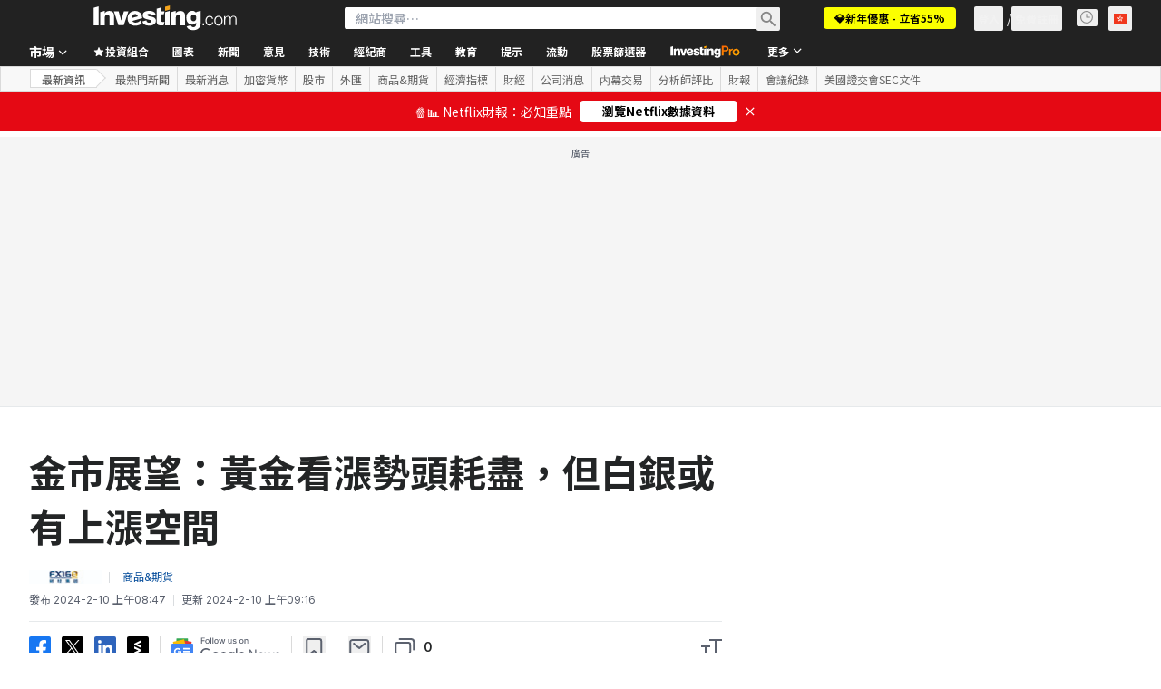

--- FILE ---
content_type: text/html; charset=utf-8
request_url: https://hk.investing.com/news/commodities-news/article-458010
body_size: 152223
content:
<!DOCTYPE html><html lang="zh-Hant" dir="ltr" class="html"><head><meta charSet="utf-8" data-next-head=""/><meta name="viewport" content="initial-scale=1.0,width=device-width" data-next-head=""/><link rel="amphtml" href="https://m.hk.investing.com/news/commodities-news/article-458010?ampMode=1" data-next-head=""/><link rel="canonical" href="https://hk.investing.com/news/commodities-news/article-458010" data-next-head=""/><link rel="alternate" hrefLang="zh-hk" href="https://hk.investing.com/news/commodities-news/article-458010" data-next-head=""/><meta property="og:type" content="article" data-next-head=""/><meta property="og:url" content="https://hk.investing.com/news/commodities-news/article-458010" data-next-head=""/><meta property="og:image" content="https://i-invdn-com.investing.com/news/indicatornews_3_800x533_L_1412601605.jpg" data-next-head=""/><meta property="og:site_name" content="Investing.com 香港" data-next-head=""/><meta property="og:locale" content="zh_HK" data-next-head=""/><meta name="twitter:card" content="summary_large_image" data-next-head=""/><meta name="twitter:site" content="@investingcom" data-next-head=""/><meta name="twitter:image" content="https://i-invdn-com.investing.com/news/indicatornews_3_800x533_L_1412601605.jpg" data-next-head=""/><link rel="alternate" type="application/rss+xml" title="RSS" href="https://hk.investing.com/rss/news_11.rss" data-next-head=""/><meta name="global-translation-variables" content="&quot;{}&quot;" data-next-head=""/><meta name="robots" content="max-image-preview:large" data-next-head=""/><link rel="alternate" href="ios-app://909998122/com.investing.app/55/analysis/458010" data-next-head=""/><link rel="alternate" href="android-app://com.fusionmedia.investing/app/hk.investing.com/analysis/analysis-item-458010" data-next-head=""/><meta property="al:android:url" content="android-app://com.fusionmedia.investing/app/hk.investing.com/analysis/analysis-item-458010" data-next-head=""/><meta property="al:ios:url" content="com.investing.app://analysis/458010" data-next-head=""/><meta property="al:android:package" content="com.fusionmedia.investing" data-next-head=""/><meta property="al:ios:app_store_id" content="909998122" data-next-head=""/><title data-next-head="">金市展望：黃金看漲勢頭耗盡，但白銀或有上漲空間 作者 FX168</title><meta name="description" content="金市展望：黃金看漲勢頭耗盡，但白銀或有上漲空間" data-next-head=""/><meta name="twitter:title" content="金市展望：黃金看漲勢頭耗盡，但白銀或有上漲空間 作者 FX168" data-next-head=""/><meta property="og:title" content="金市展望：黃金看漲勢頭耗盡，但白銀或有上漲空間 作者 FX168" data-next-head=""/><meta name="twitter:description" content="金市展望：黃金看漲勢頭耗盡，但白銀或有上漲空間" data-next-head=""/><meta property="og:description" content="金市展望：黃金看漲勢頭耗盡，但白銀或有上漲空間" data-next-head=""/><link rel="dns-prefetch" href="//securepubads.g.doubleclick.net"/><link rel="dns-prefetch" href="//monetization.prod.invmed.co"/><link rel="dns-prefetch" href="//c.amazon-adsystem.com"/><link rel="dns-prefetch" href="//fonts.googleapis.com"/><link rel="preconnect" href="//cdn.investing.com"/><link rel="preconnect" href="//live.primis.tech"/><link rel="preconnect" href="//fonts.gstatic.com" crossorigin=""/><link rel="icon" href="/favicon.ico" type="image/x-icon"/><link rel="icon" type="image/png" sizes="16x16" href="/favicon-16x16.png"/><link rel="icon" type="image/png" sizes="32x32" href="/favicon-32x32.png"/><link rel="icon" type="image/png" sizes="48x48" href="/favicon-48x48.png"/><link rel="apple-touch-icon" sizes="180x180" href="/apple-touch-icon.png"/><meta name="apple-mobile-web-app-capable" content="yes"/><meta name="apple-mobile-web-app-title" content="Investing.com"/><meta name="theme-color" content="#222222"/><link rel="preload" href="https://cdn.investing.com/x/ae37db4/_next/static/css/f89eda4e06c5e037.css" as="style"/><link rel="preload" href="https://cdn.investing.com/x/ae37db4/_next/static/css/891daee33b815520.css" as="style"/><link rel="preload" href="https://cdn.investing.com/x/ae37db4/_next/static/css/75b415b4cc033280.css" as="style"/><link rel="preload" href="https://cdn.investing.com/x/ae37db4/_next/static/css/b3a5469ccce643e0.css" as="style"/><link rel="preload" href="https://cdn.investing.com/x/ae37db4/_next/static/css/7e93f9d70dcbe38e.css" as="style"/><script data-next-head="">window.dataLayer=window.dataLayer||[];function gtag(){dataLayer.push(arguments)};window.__imntz=window.__imntz||{};window.__imntz.queue=window.__imntz.queue||[];window.googletag=window.googletag||{cmd:[]};window.yaContextCb=window.yaContextCb||[];window.OneTrust={};function OptanonWrapper(){}</script><script>try {
            const userEmailStr = false;
            if (userEmailStr) {
                window.__imntz.queue.push(() => { window.__imntz.api().setUserDetail("email", userEmailStr) })
            }
        } catch (error) {
            console.error("Failed to serialize userEmailHashed:", error);
        }</script><link rel="stylesheet" href="https://fonts.googleapis.com/css2?family=Inter:wght@400;500;600;700&amp;display=swap"/><link href="https://fonts.googleapis.com/css2?family=Noto+Sans+HK:wght@100..900&amp;display=swap" rel="stylesheet"/><script id="init_globals" data-nscript="beforeInteractive">window.page_design="refactoring_full_width";(function(w,d,s,l,i){w[l]=w[l]||[];w[l].push({'gtm.start':new Date().getTime(),event:'gtm.js'});var f=d.getElementsByTagName(s)[0],j=d.createElement(s),dl=l!='dataLayer'?'&l='+l:'';j.async=true;j.src='/gcode/?id='+i+dl;f.parentNode.insertBefore(j,f);})(window,document,'script','dataLayer','GTM-PGT3R3D');</script><script id="fb_pixel" data-nscript="beforeInteractive">!function(f,b,e,v,n,t,s){if(f.fbq)return;n=f.fbq=function(){n.callMethod? n.callMethod.apply(n,arguments):n.queue.push(arguments)};if(!f._fbq)f._fbq=n;n.push=n;n.loaded=!0;n.version='2.0';n.queue=[];t=b.createElement(e);t.async=!0;t.src=v;s=b.getElementsByTagName(e)[0];s.parentNode.insertBefore(t,s)}(window, document,'script','https://connect.facebook.net/en_US/fbevents.js');</script><script id="pubx_ads" data-nscript="beforeInteractive">(function(){
                            var PUBX_FF_ALWAYS_ENABLED = true;
                            var PUBX_ON_PERCENTAGE = 95;
                            var AUCTION_DELAY = 100;
                            var pubxId = "71b864d1-8747-49a4-9279-13f89d43e57f";
                            var pbNamespace = "pbjs";
                            var e=window[pbNamespace]=window[pbNamespace]||{};e.que=e.que||[];window.__pubx__=window.__pubx__||{};window.__pubx__.pubxFFAlwaysEnabled=PUBX_FF_ALWAYS_ENABLED;var o=null;window.__pubxLoaded__=Math.random()<PUBX_ON_PERCENTAGE/100;var a=`https://floor.pbxai.com/?pubxId=${pubxId}${window.__pubxLoaded__?"":`&pbx_e=1`}&page=${window.location.href}`;const n={a:[0,1],b:[2,6],c:[7,11],d:[12,16],e:[17,Number.MAX_SAFE_INTEGER]};const t=(e,o)=>{const a=e.bidRequestsCount||0;const t=Object.keys(n);for(const e of t){const o=n[e];if(a>=o[0]&&a<=o[1]){return e}}return t[t.length-1]};const r=(e,o)=>e.bidder;if(e.que.push===Array.prototype.push&&(window.__pubxLoaded__||PUBX_FF_ALWAYS_ENABLED)){var d=document.createElement("link");d.rel="preload";d.href=a;d.as="fetch";d.crossOrigin=true;document.head.appendChild(d)}if(window.__pubxLoaded__){try{var u=localStorage.getItem("pubx:defaults");var i=JSON.parse(u);var _=i?i["data"]:o;window.__pubx__.pubxDefaultsAvailable=true;if(!_||_&&typeof _==="object"&&_.expiry<Date.now()){window.__pubx__.pubxDefaultsAvailable=false}else{o=_}}catch(e){console.error("Pubx: Error parsing defaults",e);window.__pubx__.pubxDefaultsAvailable=false}}if(PUBX_FF_ALWAYS_ENABLED||window.__pubxLoaded__){e.que.push((function(){e.setConfig({floors:{enforcement:{floorDeals:true},auctionDelay:AUCTION_DELAY,endpoint:{url:a},additionalSchemaFields:{rank:t,bidder:r},data:o}})}))}var p=document.createElement("script"),l=`https://cdn.pbxai.com/${pubxId}.js?pbxd=${encodeURIComponent(window.location.origin)}`;p.src=l;p.async=true;document.head.appendChild(p);
                        })();</script><script id="inv_ads" data-nscript="beforeInteractive">window.__imntz.config={preset:{"version":"2150","wrapper":"3.36.2-rc3","prebid":"26","constraints":{"bid_factor":{"adagio":[0.96],"amazon":[1],"appnexus":[0.91],"criteo":[0.91],"inmobi":[0.91],"insticator":[0.88],"ix":[0.94],"medianet":[0.94],"nextMillennium":[0.95],"pubmatic":[0.92],"richaudience":[0.89],"seedtag":[0.95],"sevio":[0.85],"smilewanted":[0.84],"sparteo":[0.91],"triplelift":[0.95],"unruly":[0.95],"vidazoo_display":[0.9],"vidazoo_run":[0.95]},"bid_page":{},"ccpa_compatible":{"adagio":true,"amazon":true,"appnexus":true,"criteo":true,"inmobi":true,"insticator":true,"ix":true,"medianet":true,"nextMillennium":true,"pubmatic":true,"richaudience":true,"seedtag":true,"sevio":true,"smilewanted":true,"sparteo":true,"triplelift":true,"unruly":true,"vidazoo_display":true,"vidazoo_run":true},"gdpr_compatible":{"adagio":true,"amazon":true,"appnexus":true,"criteo":true,"inmobi":true,"insticator":true,"ix":true,"medianet":true,"nextMillennium":true,"pubmatic":true,"richaudience":true,"seedtag":true,"sevio":true,"smilewanted":true,"sparteo":true,"triplelift":true,"unruly":true,"vidazoo_display":true,"vidazoo_run":true},"exclude_adex":false,"auction_timeout":3000},"bidderConfig":[],"bidderAliases":{"vidazoo_display":"vidazoo","vidazoo_run":"vidazoo"},"analyticsRefreshCounterMainSite":true,"analyticsPrebidMainSite":[],"userIdsMainSite":[],"rtdProviders":[{"name":"adagio","params":{"site":"ms-investing-com","organizationId":"1306"}},{"name":"contxtful","waitForIt":true,"params":{"version":"v1","customer":"INVP251016","bidders":["contxtful"],"adServerTargeting":true}}],"intentIQ":{"enabled":false,"config":{}},"ad_units":[{"placement":"Billboard_Default","group":"Billboard_Desktop","name":"/6938/FP_HK_site/FP_HK_Billboard_Default","sizesV2":{"0":["fluid",[980,250],[970,250],[970,90],[728,90]],"1440":["fluid",[1,1],[1000,200],[70,130],[980,250],[970,100],[1192,250],[1192,90],[1192,100],[1192,130],[1192,250]]},"refreshSettings":{"refresh":30000,"maxRefreshWhenNoFill":2,"emptySlotRefreshTimeout":20000},"conditions":{},"adex_sizes":null,"infinite":false,"interstitial":false,"repeatable":true,"reportable":true,"position":4,"bidders":[{"bidder":"adagio","params":{"organizationId":"1306","site":"ms-investing-com","placement":"FP_Desktop_Billboard_Default"}},{"bidder":"amazon","params":{}},{"bidder":"appnexus","params":{"placementId":25736098}},{"bidder":"criteo","params":{"networkId":8767,"pubid":"101558","publisherSubId":"Investing_FP"}},{"bidder":"inmobi","params":{"plc":"10000516454"}},{"bidder":"insticator","params":{"adUnitId":"01J7KDP73SZRTF5JFW5Y3BYCJB"}},{"bidder":"ix","params":{"siteId":"842306"}},{"bidder":"medianet","params":{"cid":"8CUFV8103","crid":"461148263"}},{"bidder":"nextMillennium","params":{"placement_id":"38476"}},{"bidder":"pubmatic","params":{"publisherId":"158008","adSlot":"FP_Desktop_Billboard_Default"}},{"bidder":"richaudience","params":{"pid":"Igh8Py6HZx","supplyType":"site"}},{"bidder":"seedtag","params":{"publisherId":"8874-9209-01","adUnitId":"33954228","placement":"inBanner"}},{"bidder":"sevio","params":{"zone":"707e58fe-594f-44b8-a90a-efc82e5d3359"}},{"bidder":"smilewanted","params":{"zoneId":"investing.com_hb_display_1"}},{"bidder":"sparteo","params":{"networkId":"db772092-18cf-4792-8b3e-813f4058138b"}},{"bidder":"triplelift","params":{"inventoryCode":"FP_Desktop_Billboard_Default"}},{"bidder":"unruly","params":{"siteId":296598}},{"bidder":"vidazoo_display","params":{"cId":"63cfdd11f8623a513e005157","pId":"59ac17c192832d0011283fe3"}},{"bidder":"vidazoo_run","params":{"cId":"66826e41f025c827c59e1f33","pId":"59ac17c192832d0011283fe3","subDomain":"exchange"}}]},{"placement":"Content_box1","group":"Content_Box_Desktop","name":"/6938/FP_HK_site/FP_HK_Content_box1","sizesV2":{"0":[[336,280],[300,250],[320,100]]},"refreshSettings":{"refresh":30000,"maxRefreshWhenNoFill":2,"emptySlotRefreshTimeout":20000},"conditions":{},"adex_sizes":null,"infinite":true,"interstitial":false,"repeatable":true,"reportable":false,"position":0,"bidders":[{"bidder":"adagio","params":{"organizationId":"1306","site":"ms-investing-com","placement":"FP_Content_box1"}},{"bidder":"amazon","params":{}},{"bidder":"appnexus","params":{"placementId":32284523}},{"bidder":"criteo","params":{"networkId":8767,"pubid":"101558","publisherSubId":"Investing_FP"}},{"bidder":"inmobi","params":{"plc":"10000516455"}},{"bidder":"insticator","params":{"adUnitId":"01J7KDP73SZRTF5JFW5Y3BYCJB"}},{"bidder":"ix","params":{"siteId":"1081693"}},{"bidder":"medianet","params":{"cid":"8CUFV8103","crid":"396815734"}},{"bidder":"nextMillennium","params":{"placement_id":"54125"}},{"bidder":"pubmatic","params":{"publisherId":"158008","adSlot":"FP_Content_box1"}},{"bidder":"richaudience","params":{"pid":"bgzuJBsVNN","supplyType":"site"}},{"bidder":"seedtag","params":{"publisherId":"8874-9209-01","adUnitId":"31389115","placement":"inArticle"}},{"bidder":"sevio","params":{"zone":"91b2b108-01e6-4f4f-91ac-ea8126cf8513"}},{"bidder":"smilewanted","params":{"zoneId":"investing.com_hb_display_10"}},{"bidder":"sparteo","params":{"networkId":"db772092-18cf-4792-8b3e-813f4058138b"}},{"bidder":"triplelift","params":{"inventoryCode":"investing_FP_Content_Touch_box1_300x250_pb"}},{"bidder":"unruly","params":{"siteId":296598}},{"bidder":"vidazoo_display","params":{"cId":"63cfdd11f8623a513e005157","pId":"59ac17c192832d0011283fe3"}},{"bidder":"vidazoo_run","params":{"cId":"66826e41f025c827c59e1f33","pId":"59ac17c192832d0011283fe3","subDomain":"exchange"}}]},{"placement":"Content_box2","group":"Content_Box_Desktop","name":"/6938/FP_HK_site/FP_HK_Content_box2","sizesV2":{"0":[[336,280],[300,250],[320,100]]},"refreshSettings":{"refresh":30000,"maxRefreshWhenNoFill":2,"emptySlotRefreshTimeout":20000},"conditions":{},"adex_sizes":null,"infinite":true,"interstitial":false,"repeatable":true,"reportable":false,"position":0,"bidders":[{"bidder":"adagio","params":{"organizationId":"1306","site":"ms-investing-com","placement":"FP_Content_box2"}},{"bidder":"amazon","params":{}},{"bidder":"appnexus","params":{"placementId":32284524}},{"bidder":"criteo","params":{"networkId":8767,"pubid":"101558","publisherSubId":"Investing_FP"}},{"bidder":"inmobi","params":{"plc":"10000516466"}},{"bidder":"insticator","params":{"adUnitId":"01J7KDP73SZRTF5JFW5Y3BYCJB"}},{"bidder":"ix","params":{"siteId":"1081694"}},{"bidder":"medianet","params":{"cid":"8CUFV8103","crid":"470368241"}},{"bidder":"nextMillennium","params":{"placement_id":"54126"}},{"bidder":"pubmatic","params":{"publisherId":"158008","adSlot":"FP_Content_box2"}},{"bidder":"richaudience","params":{"pid":"clrDnhUiMu","supplyType":"site"}},{"bidder":"seedtag","params":{"publisherId":"8874-9209-01","adUnitId":"31389115","placement":"inArticle"}},{"bidder":"sevio","params":{"zone":"ff16c017-b79c-4252-b527-e6d0e042ff08"}},{"bidder":"smilewanted","params":{"zoneId":"investing.com_hb_display_11"}},{"bidder":"sparteo","params":{"networkId":"db772092-18cf-4792-8b3e-813f4058138b"}},{"bidder":"triplelift","params":{"inventoryCode":"investing_FP_Content_Touch_box1_300x250_pb"}},{"bidder":"unruly","params":{"siteId":296598}},{"bidder":"vidazoo_display","params":{"cId":"63cfdd11f8623a513e005157","pId":"59ac17c192832d0011283fe3"}},{"bidder":"vidazoo_run","params":{"cId":"66826e41f025c827c59e1f33","pId":"59ac17c192832d0011283fe3","subDomain":"exchange"}}]},{"placement":"Content_box1","group":"Content_Box_Desktop","name":"/6938/FP_HK_site/FP_HK_Content_box3","sizesV2":{"0":[[336,280],[300,250],[320,100]]},"refreshSettings":{"refresh":30000,"maxRefreshWhenNoFill":2,"emptySlotRefreshTimeout":20000},"conditions":{},"adex_sizes":null,"infinite":true,"interstitial":false,"repeatable":true,"reportable":false,"position":0,"bidders":[{"bidder":"adagio","params":{"organizationId":"1306","site":"ms-investing-com","placement":"FP_Content_box3"}},{"bidder":"amazon","params":{}},{"bidder":"appnexus","params":{"placementId":33153547}},{"bidder":"criteo","params":{"networkId":8767,"pubid":"101558","publisherSubId":"Investing_FP"}},{"bidder":"inmobi","params":{"plc":"10000516467"}},{"bidder":"insticator","params":{"adUnitId":"01J7KDP73SZRTF5JFW5Y3BYCJB"}},{"bidder":"ix","params":{"siteId":"1121966"}},{"bidder":"medianet","params":{"cid":"8CUFV8103","crid":"371597972"}},{"bidder":"nextMillennium","params":{"placement_id":"59561"}},{"bidder":"pubmatic","params":{"publisherId":"158008","adSlot":"FP_Content_box3"}},{"bidder":"richaudience","params":{"pid":"TzwcYyGuQa","supplyType":"site"}},{"bidder":"seedtag","params":{"publisherId":"8874-9209-01","adUnitId":"31093022","placement":"inArticle"}},{"bidder":"sevio","params":{"zone":"2eb6009c-0f72-410c-bb46-443de20c78dd"}},{"bidder":"smilewanted","params":{"zoneId":"investing.com_hb_display_12"}},{"bidder":"sparteo","params":{"networkId":"db772092-18cf-4792-8b3e-813f4058138b"}},{"bidder":"triplelift","params":{"inventoryCode":"investing_FP_Content_Touch_box1_300x250_pb"}},{"bidder":"unruly","params":{"siteId":296598}},{"bidder":"vidazoo_display","params":{"cId":"63cfdd11f8623a513e005157","pId":"59ac17c192832d0011283fe3"}},{"bidder":"vidazoo_run","params":{"cId":"66826e41f025c827c59e1f33","pId":"59ac17c192832d0011283fe3","subDomain":"exchange"}}]},{"placement":"Content_box2","group":"Content_Box_Desktop","name":"/6938/FP_HK_site/FP_HK_Content_box4","sizesV2":{"0":[[336,280],[300,250],[320,100]]},"refreshSettings":{"refresh":30000,"maxRefreshWhenNoFill":2,"emptySlotRefreshTimeout":20000},"conditions":{},"adex_sizes":null,"infinite":true,"interstitial":false,"repeatable":true,"reportable":false,"position":0,"bidders":[{"bidder":"adagio","params":{"organizationId":"1306","site":"ms-investing-com","placement":"FP_Content_box4"}},{"bidder":"amazon","params":{}},{"bidder":"appnexus","params":{"placementId":33153546}},{"bidder":"criteo","params":{"networkId":8767,"pubid":"101558","publisherSubId":"Investing_FP"}},{"bidder":"inmobi","params":{"plc":"10000516464"}},{"bidder":"insticator","params":{"adUnitId":"01J7KDP73SZRTF5JFW5Y3BYCJB"}},{"bidder":"ix","params":{"siteId":"1121967"}},{"bidder":"medianet","params":{"cid":"8CUFV8103","crid":"777292526"}},{"bidder":"nextMillennium","params":{"placement_id":"59562"}},{"bidder":"pubmatic","params":{"publisherId":"158008","adSlot":"FP_Content_box4"}},{"bidder":"richaudience","params":{"pid":"0X2hTpKKO8","supplyType":"site"}},{"bidder":"seedtag","params":{"publisherId":"8874-9209-01","adUnitId":"31093022","placement":"inArticle"}},{"bidder":"sevio","params":{"zone":"32c688a9-a47e-4f2e-860c-f42594e1e501"}},{"bidder":"smilewanted","params":{"zoneId":"investing.com_hb_display_13"}},{"bidder":"sparteo","params":{"networkId":"db772092-18cf-4792-8b3e-813f4058138b"}},{"bidder":"triplelift","params":{"inventoryCode":"investing_FP_Content_Touch_box1_300x250_pb"}},{"bidder":"unruly","params":{"siteId":296598}},{"bidder":"vidazoo_display","params":{"cId":"63cfdd11f8623a513e005157","pId":"59ac17c192832d0011283fe3"}},{"bidder":"vidazoo_run","params":{"cId":"66826e41f025c827c59e1f33","pId":"59ac17c192832d0011283fe3","subDomain":"exchange"}}]},{"placement":"Content_Leaderboard1","group":"Content_Leaderboard_Desktop","name":"/6938/FP_HK_site/FP_HK_Content_Leaderboard1","sizesV2":{"0":["fluid",[728,90]]},"refreshSettings":{"refresh":30000,"maxRefreshWhenNoFill":2,"emptySlotRefreshTimeout":20000},"conditions":{},"adex_sizes":null,"infinite":true,"interstitial":false,"repeatable":true,"reportable":false,"position":0,"bidders":[{"bidder":"adagio","params":{"organizationId":"1306","site":"ms-investing-com","placement":"FP_Midpage_Leaderboard_1"}},{"bidder":"amazon","params":{}},{"bidder":"appnexus","params":{"placementId":32284522}},{"bidder":"criteo","params":{"networkId":8767,"pubid":"101558","publisherSubId":"Investing_FP"}},{"bidder":"inmobi","params":{"plc":"10000516460"}},{"bidder":"insticator","params":{"adUnitId":"01J7KDP73SZRTF5JFW5Y3BYCJB"}},{"bidder":"ix","params":{"siteId":"1081692"}},{"bidder":"medianet","params":{"cid":"8CUFV8103","crid":"184151924"}},{"bidder":"nextMillennium","params":{"placement_id":"54124"}},{"bidder":"pubmatic","params":{"publisherId":"158008","adSlot":"FP_Content_Leaderboard1"}},{"bidder":"richaudience","params":{"pid":"gDnw9o7Caz","supplyType":"site"}},{"bidder":"seedtag","params":{"publisherId":"8874-9209-01","adUnitId":"31773561","placement":"inArticle"}},{"bidder":"sevio","params":{"zone":"0ac4c6bd-40ac-4a19-ad03-0093e4b0a8cd"}},{"bidder":"smilewanted","params":{"zoneId":"investing.com_hb_display_8"}},{"bidder":"sparteo","params":{"networkId":"db772092-18cf-4792-8b3e-813f4058138b"}},{"bidder":"triplelift","params":{"inventoryCode":"investing_FP_Midpage_Leaderboard_1_728x90_pb"}},{"bidder":"unruly","params":{"siteId":296598}},{"bidder":"vidazoo_display","params":{"cId":"63cfdd11f8623a513e005157","pId":"59ac17c192832d0011283fe3"}},{"bidder":"vidazoo_run","params":{"cId":"66826e41f025c827c59e1f33","pId":"59ac17c192832d0011283fe3","subDomain":"exchange"}}]},{"placement":"Content_Leaderboard1","group":"Content_Leaderboard_Desktop","name":"/6938/FP_HK_site/FP_HK_Content_Leaderboard2","sizesV2":{"0":["fluid",[728,90]]},"refreshSettings":{"refresh":30000,"maxRefreshWhenNoFill":2,"emptySlotRefreshTimeout":20000},"conditions":{},"adex_sizes":null,"infinite":true,"interstitial":false,"repeatable":true,"reportable":false,"position":0,"bidders":[{"bidder":"adagio","params":{"organizationId":"1306","site":"ms-investing-com","placement":"FP_Content_Leaderboard2"}},{"bidder":"amazon","params":{}},{"bidder":"appnexus","params":{"placementId":33153548}},{"bidder":"criteo","params":{"networkId":8767,"pubid":"101558","publisherSubId":"Investing_FP"}},{"bidder":"inmobi","params":{"plc":"10000516459"}},{"bidder":"insticator","params":{"adUnitId":"01J7KDP73SZRTF5JFW5Y3BYCJB"}},{"bidder":"ix","params":{"siteId":"1121965"}},{"bidder":"medianet","params":{"cid":"8CUFV8103","crid":"425547581"}},{"bidder":"nextMillennium","params":{"placement_id":"59560"}},{"bidder":"pubmatic","params":{"publisherId":"158008","adSlot":"FP_Content_Leaderboard2"}},{"bidder":"richaudience","params":{"pid":"IS5Ezuuj9P","supplyType":"site"}},{"bidder":"seedtag","params":{"publisherId":"8874-9209-01","adUnitId":"31773561","placement":"inArticle"}},{"bidder":"sevio","params":{"zone":"d742874d-3eac-4ba9-8ecd-a92e6376f55b"}},{"bidder":"smilewanted","params":{"zoneId":"investing.com_hb_display_9"}},{"bidder":"sparteo","params":{"networkId":"db772092-18cf-4792-8b3e-813f4058138b"}},{"bidder":"triplelift","params":{"inventoryCode":"investing_FP_Midpage_Leaderboard_1_728x90_pb"}},{"bidder":"unruly","params":{"siteId":296598}},{"bidder":"vidazoo_display","params":{"cId":"63cfdd11f8623a513e005157","pId":"59ac17c192832d0011283fe3"}},{"bidder":"vidazoo_run","params":{"cId":"66826e41f025c827c59e1f33","pId":"59ac17c192832d0011283fe3","subDomain":"exchange"}}]},{"placement":"Content_Midpage_1","group":"Content_Midpage_1_Desktop","name":"/6938/FP_HK_site/FP_HK_Content_Midpage_1","sizesV2":{"0":["fluid",[980,250],[970,250],[970,90],[728,90],[1,1]]},"refreshSettings":{"refresh":30000,"maxRefreshWhenNoFill":2,"emptySlotRefreshTimeout":20000},"conditions":{"selector_margin_pixels":350},"adex_sizes":null,"infinite":false,"interstitial":false,"repeatable":true,"reportable":false,"position":3,"bidders":[{"bidder":"amazon","params":{}}]},{"placement":"Content_Midpage_2","group":"Content_Midpage_2_Desktop","name":"/6938/FP_HK_site/FP_HK_Content_Midpage_2","sizesV2":{"0":["fluid",[980,250],[970,250],[970,90],[728,90],[1,1]]},"refreshSettings":{"refresh":30000,"maxRefreshWhenNoFill":2,"emptySlotRefreshTimeout":20000},"conditions":{"selector_margin_pixels":350},"adex_sizes":null,"infinite":false,"interstitial":false,"repeatable":true,"reportable":false,"position":3,"bidders":[{"bidder":"amazon","params":{}}]},{"placement":"Content_Midpage_3","group":"Content_Midpage_3_Desktop","name":"/6938/FP_HK_site/FP_HK_Content_Midpage_3","sizesV2":{"0":["fluid",[980,250],[970,250],[970,90],[728,90],[1,1]]},"refreshSettings":{"refresh":30000,"maxRefreshWhenNoFill":2,"emptySlotRefreshTimeout":20000},"conditions":{"selector_margin_pixels":350},"adex_sizes":null,"infinite":false,"interstitial":false,"repeatable":true,"reportable":false,"position":3,"bidders":[{"bidder":"amazon","params":{}}]},{"placement":"Forum_Comments_Infinite","group":"Commentary_Leaderboard_Desktop","name":"/6938/FP_HK_site/FP_HK_Forum_Comments_Infinite","sizesV2":{"0":[[728,90]]},"refreshSettings":{"refresh":30000,"maxRefreshWhenNoFill":2,"emptySlotRefreshTimeout":20000},"conditions":{},"adex_sizes":null,"infinite":true,"interstitial":false,"repeatable":true,"reportable":false,"position":0,"bidders":[{"bidder":"adagio","params":{"organizationId":"1306","site":"ms-investing-com","placement":"FP_Forum_Comments_Infinite"}},{"bidder":"amazon","params":{}},{"bidder":"appnexus","params":{"placementId":31794684}},{"bidder":"criteo","params":{"networkId":8767,"pubid":"101558","publisherSubId":"Investing_FP"}},{"bidder":"inmobi","params":{"plc":"10000516456"}},{"bidder":"insticator","params":{"adUnitId":"01J7KDP73SZRTF5JFW5Y3BYCJB"}},{"bidder":"ix","params":{"siteId":"1071077"}},{"bidder":"medianet","params":{"cid":"8CUFV8103","crid":"589166642"}},{"bidder":"nextMillennium","params":{"placement_id":"52724"}},{"bidder":"pubmatic","params":{"publisherId":"158008","adSlot":"FP_Forum_Comments_Infinite"}},{"bidder":"richaudience","params":{"pid":"hf8JaKfWDM","supplyType":"site"}},{"bidder":"seedtag","params":{"publisherId":"8874-9209-01","adUnitId":"31389114","placement":"inArticle"}},{"bidder":"sevio","params":{"zone":"fd88ab06-02d9-4dae-a982-2d0262a5da8d"}},{"bidder":"smilewanted","params":{"zoneId":"investing.com_hb_display_7"}},{"bidder":"sparteo","params":{"networkId":"db772092-18cf-4792-8b3e-813f4058138b"}},{"bidder":"triplelift","params":{"inventoryCode":"investing_FP_Midpage_Leaderboard_1_728x90_pb"}},{"bidder":"unruly","params":{"siteId":296598}},{"bidder":"vidazoo_display","params":{"cId":"63cfdd11f8623a513e005157","pId":"59ac17c192832d0011283fe3"}},{"bidder":"vidazoo_run","params":{"cId":"66826e41f025c827c59e1f33","pId":"59ac17c192832d0011283fe3","subDomain":"exchange"}}]},{"placement":"Midpage_Leaderboard_1","group":"Midpage Leaderboard 1","name":"/6938/FP_HK_site/FP_HK_Midpage_Leaderboard_1","sizesV2":{"0":[[728,90],[468,60],["fluid"]]},"refreshSettings":{"refresh":30000,"maxRefreshWhenNoFill":2,"emptySlotRefreshTimeout":20000},"conditions":{"selector_margin_pixels":500},"adex_sizes":null,"infinite":false,"interstitial":false,"repeatable":true,"reportable":false,"position":6,"bidders":[]},{"placement":"Sideblock_1_Default","group":"Sideblock_1_Desktop","name":"/6938/FP_HK_site/FP_HK_Sideblock_1_Default","sizesV2":{"0":[[300,600],[120,600],[160,600],[336,280],[320,280],[336,250],[300,250]]},"refreshSettings":{"refresh":30000,"maxRefreshWhenNoFill":2,"emptySlotRefreshTimeout":20000},"conditions":{"selector_margin_pixels":350},"adex_sizes":null,"infinite":false,"interstitial":false,"repeatable":true,"reportable":true,"position":6,"bidders":[{"bidder":"adagio","params":{"organizationId":"1306","site":"ms-investing-com","placement":"FP_Desktop_Sideblock_1_Default"}},{"bidder":"amazon","params":{}},{"bidder":"appnexus","params":{"placementId":25736099}},{"bidder":"criteo","params":{"networkId":8767,"pubid":"101558","publisherSubId":"Investing_FP"}},{"bidder":"inmobi","params":{"plc":"10000516457"}},{"bidder":"insticator","params":{"adUnitId":"01J7KDP73SZRTF5JFW5Y3BYCJB"}},{"bidder":"ix","params":{"siteId":"842307"}},{"bidder":"medianet","params":{"cid":"8CUFV8103","crid":"853582964"}},{"bidder":"nextMillennium","params":{"placement_id":"38477"}},{"bidder":"pubmatic","params":{"publisherId":"158008","adSlot":"FP_Desktop_Sideblock_1_Default"}},{"bidder":"richaudience","params":{"pid":"iYLBbct1Yl","supplyType":"site"}},{"bidder":"seedtag","params":{"publisherId":"8874-9209-01","adUnitId":"31389115","placement":"inArticle"}},{"bidder":"sevio","params":{"zone":"31ba0913-e379-49ba-8c89-40b605f05bd8"}},{"bidder":"smilewanted","params":{"zoneId":"investing.com_hb_display_2"}},{"bidder":"sparteo","params":{"networkId":"db772092-18cf-4792-8b3e-813f4058138b"}},{"bidder":"triplelift","params":{"inventoryCode":"FP_Desktop_Sideblock_1_Default"}},{"bidder":"unruly","params":{"siteId":296598}},{"bidder":"vidazoo_display","params":{"cId":"63cfdd11f8623a513e005157","pId":"59ac17c192832d0011283fe3"}},{"bidder":"vidazoo_run","params":{"cId":"66826e41f025c827c59e1f33","pId":"59ac17c192832d0011283fe3","subDomain":"exchange"}}]},{"placement":"Sideblock_2_Default","group":"Sideblock_2_Desktop","name":"/6938/FP_HK_site/FP_HK_Sideblock_2_Default","sizesV2":{"0":[[336,280],[320,100],[300,100],[300,250]]},"refreshSettings":{"refresh":30000,"maxRefreshWhenNoFill":2,"emptySlotRefreshTimeout":20000},"conditions":{"selector_margin_pixels":500},"adex_sizes":null,"infinite":false,"interstitial":false,"repeatable":true,"reportable":false,"position":6,"bidders":[{"bidder":"adagio","params":{"organizationId":"1306","site":"ms-investing-com","placement":"FP_Desktop_Sideblock_2_Default"}},{"bidder":"amazon","params":{}},{"bidder":"appnexus","params":{"placementId":25736100}},{"bidder":"criteo","params":{"networkId":8767,"pubid":"101558","publisherSubId":"Investing_FP"}},{"bidder":"inmobi","params":{"plc":"10000516463"}},{"bidder":"insticator","params":{"adUnitId":"01J7KDP73SZRTF5JFW5Y3BYCJB"}},{"bidder":"ix","params":{"siteId":"842308"}},{"bidder":"medianet","params":{"cid":"8CUFV8103","crid":"134209715"}},{"bidder":"nextMillennium","params":{"placement_id":"38478"}},{"bidder":"pubmatic","params":{"publisherId":"158008","adSlot":"FP_Desktop_Sideblock_2_Default"}},{"bidder":"richaudience","params":{"pid":"3k54tN30pp","supplyType":"site"}},{"bidder":"seedtag","params":{"publisherId":"8874-9209-01","adUnitId":"31389115","placement":"inArticle"}},{"bidder":"sevio","params":{"zone":"5ded87a7-fb94-4b91-ba69-0a5f959c718c"}},{"bidder":"smilewanted","params":{"zoneId":"investing.com_hb_display_3"}},{"bidder":"sparteo","params":{"networkId":"db772092-18cf-4792-8b3e-813f4058138b"}},{"bidder":"triplelift","params":{"inventoryCode":"FP_Desktop_Sideblock_2_Default"}},{"bidder":"unruly","params":{"siteId":296598}},{"bidder":"vidazoo_display","params":{"cId":"63cfdd11f8623a513e005157","pId":"59ac17c192832d0011283fe3"}},{"bidder":"vidazoo_run","params":{"cId":"66826e41f025c827c59e1f33","pId":"59ac17c192832d0011283fe3","subDomain":"exchange"}}]},{"placement":"Sideblock_3_viewable","group":"Sideblock_3_Desktop","name":"/6938/FP_HK_site/FP_HK_Sideblock_3_viewable","sizesV2":{"0":[[300,600],[120,600],[160,600],[336,280],[320,280],[336,250],[300,250]]},"refreshSettings":{"refresh":30000,"maxRefreshWhenNoFill":2,"emptySlotRefreshTimeout":20000},"conditions":{"selector_margin_pixels":650},"adex_sizes":null,"infinite":false,"interstitial":false,"repeatable":true,"reportable":false,"position":6,"bidders":[{"bidder":"adagio","params":{"organizationId":"1306","site":"ms-investing-com","placement":"FP_Desktop_Sideblock_3_viewable"}},{"bidder":"amazon","params":{}},{"bidder":"appnexus","params":{"placementId":25736101}},{"bidder":"criteo","params":{"networkId":8767,"pubid":"101558","publisherSubId":"Investing_FP"}},{"bidder":"inmobi","params":{"plc":"10000516462"}},{"bidder":"insticator","params":{"adUnitId":"01J7KDP73SZRTF5JFW5Y3BYCJB"}},{"bidder":"ix","params":{"siteId":"842309"}},{"bidder":"medianet","params":{"cid":"8CUFV8103","crid":"552090665"}},{"bidder":"nextMillennium","params":{"placement_id":"38479"}},{"bidder":"pubmatic","params":{"publisherId":"158008","adSlot":"FP_Desktop_Sideblock_3_viewable"}},{"bidder":"richaudience","params":{"pid":"bPkknTNT0K","supplyType":"site"}},{"bidder":"seedtag","params":{"publisherId":"8874-9209-01","adUnitId":"31389115","placement":"inArticle"}},{"bidder":"sevio","params":{"zone":"4d9c559f-66b3-439a-937d-428740f90b58"}},{"bidder":"smilewanted","params":{"zoneId":"investing.com_hb_display_4"}},{"bidder":"sparteo","params":{"networkId":"db772092-18cf-4792-8b3e-813f4058138b"}},{"bidder":"triplelift","params":{"inventoryCode":"FP_Desktop_Sideblock_1_Default"}},{"bidder":"unruly","params":{"siteId":296598}},{"bidder":"vidazoo_display","params":{"cId":"63cfdd11f8623a513e005157","pId":"59ac17c192832d0011283fe3"}},{"bidder":"vidazoo_run","params":{"cId":"66826e41f025c827c59e1f33","pId":"59ac17c192832d0011283fe3","subDomain":"exchange"}}]},{"placement":"Sideblock_Comments_Infinite","group":"Commentary_Box_Desktop","name":"/6938/FP_HK_site/FP_HK_Sideblock_Comments_Infinite","sizesV2":{"0":[[300,50],[300,100],[300,250]]},"refreshSettings":{"refresh":30000,"maxRefreshWhenNoFill":2,"emptySlotRefreshTimeout":20000},"conditions":{},"adex_sizes":null,"infinite":true,"interstitial":false,"repeatable":true,"reportable":false,"position":0,"bidders":[{"bidder":"adagio","params":{"organizationId":"1306","site":"ms-investing-com","placement":"FP_Sideblock_Comments_Infinite"}},{"bidder":"amazon","params":{}},{"bidder":"appnexus","params":{"placementId":31531425}},{"bidder":"criteo","params":{"networkId":8767,"pubid":"101558","publisherSubId":"Investing_FP"}},{"bidder":"inmobi","params":{"plc":"10000516458"}},{"bidder":"insticator","params":{"adUnitId":"01J7KDP73SZRTF5JFW5Y3BYCJB"}},{"bidder":"ix","params":{"siteId":"1064402"}},{"bidder":"medianet","params":{"cid":"8CUFV8103","crid":"852475716"}},{"bidder":"nextMillennium","params":{"placement_id":"52134"}},{"bidder":"pubmatic","params":{"publisherId":"158008","adSlot":"FP_Sideblock_Comments_Infinite"}},{"bidder":"richaudience","params":{"pid":"QVWFnQnGTk","supplyType":"site"}},{"bidder":"seedtag","params":{"publisherId":"8874-9209-01","adUnitId":"31389115","placement":"inArticle"}},{"bidder":"sevio","params":{"zone":"0784ec7b-2274-409c-ab51-bd6b5902ebe1"}},{"bidder":"smilewanted","params":{"zoneId":"investing.com_hb_display_6"}},{"bidder":"sparteo","params":{"networkId":"db772092-18cf-4792-8b3e-813f4058138b"}},{"bidder":"triplelift","params":{"inventoryCode":"FP_Sideblock_Comments_Infinite"}},{"bidder":"unruly","params":{"siteId":296598}},{"bidder":"vidazoo_display","params":{"cId":"63cfdd11f8623a513e005157","pId":"59ac17c192832d0011283fe3"}},{"bidder":"vidazoo_run","params":{"cId":"66826e41f025c827c59e1f33","pId":"59ac17c192832d0011283fe3","subDomain":"exchange"}}]},{"placement":"takeover_default","group":"Site_Scroller_Desktop","name":"/6938/FP_HK_site/FP_HK_takeover_default","sizesV2":{"1760":[[120,600],[160,600]],"2040":[[300,600],[300,250]]},"refreshSettings":{"refresh":30000,"maxRefreshWhenNoFill":2,"emptySlotRefreshTimeout":20000},"conditions":{"min_width":1760},"adex_sizes":null,"infinite":false,"interstitial":false,"repeatable":true,"reportable":false,"position":7,"bidders":[{"bidder":"adagio","params":{"organizationId":"1306","site":"ms-investing-com","placement":"FP_Takeover_Default"}},{"bidder":"amazon","params":{}},{"bidder":"appnexus","params":{"placementId":30269062}},{"bidder":"criteo","params":{"networkId":8767,"pubid":"101558","publisherSubId":"Investing_FP"}},{"bidder":"inmobi","params":{"plc":"10000516461"}},{"bidder":"insticator","params":{"adUnitId":"01J7KDP73SZRTF5JFW5Y3BYCJB"}},{"bidder":"ix","params":{"siteId":"998509"}},{"bidder":"medianet","params":{"cid":"8CUFV8103","crid":"825649285"}},{"bidder":"nextMillennium","params":{"placement_id":"42753"}},{"bidder":"pubmatic","params":{"publisherId":"158008","adSlot":"FP_Takeover_Default"}},{"bidder":"richaudience","params":{"pid":"S459IB04UX","supplyType":"site"}},{"bidder":"seedtag","params":{"publisherId":"8874-9209-01","adUnitId":"31773562","placement":"inArticle"}},{"bidder":"sevio","params":{"zone":"e6320fd5-7a36-4d7d-8fc6-69fd60c82766"}},{"bidder":"smilewanted","params":{"zoneId":"investing.com_hb_display_5"}},{"bidder":"sparteo","params":{"networkId":"db772092-18cf-4792-8b3e-813f4058138b"}},{"bidder":"triplelift","params":{"inventoryCode":"FP_Takeover_Default"}},{"bidder":"unruly","params":{"siteId":296598}},{"bidder":"vidazoo_display","params":{"cId":"63cfdd11f8623a513e005157","pId":"59ac17c192832d0011283fe3"}},{"bidder":"vidazoo_run","params":{"cId":"66826e41f025c827c59e1f33","pId":"59ac17c192832d0011283fe3","subDomain":"exchange"}}]},{"placement":"TNB_Instrument","group":"Trade Now_Desktop","name":"/6938/FP_HK_site/FP_HK_TNB_Instrument","sizesV2":{"0":["fluid"]},"refreshSettings":{"refresh":30000,"maxRefreshWhenNoFill":0,"emptySlotRefreshTimeout":20000,"nonProgrammaticTTL":50000},"conditions":{"selector_margin_pixels":600},"adex_sizes":null,"infinite":false,"interstitial":false,"repeatable":true,"reportable":false,"position":6,"bidders":[]},{"placement":"TNB_Right_Rail_1","group":"Trade Now","name":"/6938/FP_HK_site/FP_HK_TNB_Right_Rail_1","sizesV2":{},"refreshSettings":{"refresh":30000,"maxRefreshWhenNoFill":2,"emptySlotRefreshTimeout":20000},"conditions":{},"adex_sizes":null,"infinite":false,"interstitial":false,"repeatable":true,"reportable":false,"position":0,"bidders":[]}],"video_ad_units":[{"placement":"video-placement","conditions":{},"provider":"stn","providerId":"hn5QIZuX","params":{},"controlGroups":[{"provider":"primis","providerId":"116899","weight":0.4,"params":{}}]}],"widget_ad_units":[{"placement":"footer-widget","conditions":{"selector_margin_pixels":200},"provider":"dianomi","params":{"dianomi-context-id":2416}}]}};window.imntz_analyticsTargetCpmEnabled = true;window.dataLayer.push({event: 'mntz_js_load'});</script><script id="structured_data" type="application/ld+json" data-nscript="beforeInteractive">{"@context":"http://schema.org","@type":"NewsArticle","isAccessibleForFree":"True","speakable":{"@type":"SpeakableSpecification","xPath":["//*[@id=\"articleTitle\"]","//*[@id=\"article\"]/div[1]/p"]},"author":{"@type":"Person","name":"","url":""},"mainEntityOfPage":{"@type":"Webpage","url":"hk.investing.com/news/commodities-news/article-458010"},"publisher":{"@type":"Organization","logo":{"@type":"imageobject","url":"https://i-invdn-com.investing.com/news/providers/investing-new.png"},"name":"Investing.com"},"image":{"@type":"imageobject","representativeOfPage":"true","caption":"金市展望：黃金看漲勢頭耗盡，但白銀或有上漲空間","url":"https://i-invdn-com.investing.com/news/indicatornews_3_800x533_L_1412601605.jpg","height":0,"width":0},"articleSection":"商品&期貨","headline":"金市展望：黃金看漲勢頭耗盡，但白銀或有上漲空間","inLanguage":"zh-Hant","dateCreated":"2024-02-10T00:47:48.000+00:00","datePublished":"2024-02-10T00:47:48.000+00:00","dateModified":"2024-02-10T01:16:08.000+00:00","expires":"2026-02-10","description":"金市展望：黃金看漲勢頭耗盡，但白銀或有上漲空間","copyrightYear":"2024"}</script><link rel="stylesheet" href="https://cdn.investing.com/x/ae37db4/_next/static/css/f89eda4e06c5e037.css" data-n-g=""/><link rel="stylesheet" href="https://cdn.investing.com/x/ae37db4/_next/static/css/891daee33b815520.css" data-n-p=""/><link rel="stylesheet" href="https://cdn.investing.com/x/ae37db4/_next/static/css/75b415b4cc033280.css" data-n-p=""/><link rel="stylesheet" href="https://cdn.investing.com/x/ae37db4/_next/static/css/b3a5469ccce643e0.css" data-n-p=""/><link rel="stylesheet" href="https://cdn.investing.com/x/ae37db4/_next/static/css/7e93f9d70dcbe38e.css"/><noscript data-n-css=""></noscript><script defer="" noModule="" src="https://cdn.investing.com/x/ae37db4/_next/static/chunks/polyfills-42372ed130431b0a.js"></script><script src="https://securepubads.g.doubleclick.net/tag/js/gpt.js" async="" data-nscript="beforeInteractive"></script><script src="https://promos.investing.com/w37htfhcq2/vendor/9a63d23b-49c1-4335-b698-e7f3ab10af6c/lightbox_speed.js" async="" data-nscript="beforeInteractive"></script><script src="https://monetization.prod.invmed.co/wrapper/3.36.2-rc3/wrapper.min.js" defer="" data-nscript="beforeInteractive"></script><script src="https://monetization.prod.invmed.co/prebid/26/pbjs.min.js" defer="" data-nscript="beforeInteractive"></script><script src="https://c.amazon-adsystem.com/aax2/apstag.js" defer="" data-nscript="beforeInteractive"></script><script src="https://appleid.cdn-apple.com/appleauth/static/jsapi/appleid/1/zh_HK/appleid.auth.js" async="" defer="" data-nscript="beforeInteractive"></script><script src="https://accounts.google.com/gsi/client?hl=zh-HK" async="" defer="" data-nscript="beforeInteractive"></script><script defer="" src="https://cdn.investing.com/x/ae37db4/_next/static/chunks/4350.fd5ffe7670841182.js"></script><script defer="" src="https://cdn.investing.com/x/ae37db4/_next/static/chunks/5560.427a261ea372d6ac.js"></script><script defer="" src="https://cdn.investing.com/x/ae37db4/_next/static/chunks/1875.8003a531988d473f.js"></script><script defer="" src="https://cdn.investing.com/x/ae37db4/_next/static/chunks/1125.9d5ad858e06eb61d.js"></script><script defer="" src="https://cdn.investing.com/x/ae37db4/_next/static/chunks/8229.290f88d9f09c9613.js"></script><script defer="" src="https://cdn.investing.com/x/ae37db4/_next/static/chunks/730.e9fa8e28e8309e89.js"></script><script src="https://cdn.investing.com/x/ae37db4/_next/static/chunks/webpack-6925de62c5279aa9.js" defer=""></script><script src="https://cdn.investing.com/x/ae37db4/_next/static/chunks/framework-f8d751c8da87b5be.js" defer=""></script><script src="https://cdn.investing.com/x/ae37db4/_next/static/chunks/main-0ea374df0e75b8d5.js" defer=""></script><script src="https://cdn.investing.com/x/ae37db4/_next/static/chunks/pages/_app-cd3e4c97c7d1da78.js" defer=""></script><script src="https://cdn.investing.com/x/ae37db4/_next/static/chunks/1609-87c8b4b1a9146e4d.js" defer=""></script><script src="https://cdn.investing.com/x/ae37db4/_next/static/chunks/8992-8a8e9eceb1b8e79f.js" defer=""></script><script src="https://cdn.investing.com/x/ae37db4/_next/static/chunks/4031-b972eca9f46f18f2.js" defer=""></script><script src="https://cdn.investing.com/x/ae37db4/_next/static/chunks/4587-7704bda28582a769.js" defer=""></script><script src="https://cdn.investing.com/x/ae37db4/_next/static/chunks/6649-65598653bcca7dab.js" defer=""></script><script src="https://cdn.investing.com/x/ae37db4/_next/static/chunks/5406-a7e8899620949bc3.js" defer=""></script><script src="https://cdn.investing.com/x/ae37db4/_next/static/chunks/5573-220815e6236dc3c6.js" defer=""></script><script src="https://cdn.investing.com/x/ae37db4/_next/static/chunks/2933-b5f235dabe0204f4.js" defer=""></script><script src="https://cdn.investing.com/x/ae37db4/_next/static/chunks/3103-910add9e44060eea.js" defer=""></script><script src="https://cdn.investing.com/x/ae37db4/_next/static/chunks/58-2907240d3b96fe95.js" defer=""></script><script src="https://cdn.investing.com/x/ae37db4/_next/static/chunks/5059-2dc9569fc4fa7b64.js" defer=""></script><script src="https://cdn.investing.com/x/ae37db4/_next/static/chunks/7231-6e302f2983a55431.js" defer=""></script><script src="https://cdn.investing.com/x/ae37db4/_next/static/chunks/37-8f8e3700d0941c02.js" defer=""></script><script src="https://cdn.investing.com/x/ae37db4/_next/static/chunks/4308-c702cfc23f8eb096.js" defer=""></script><script src="https://cdn.investing.com/x/ae37db4/_next/static/chunks/7648-707ce6f9f5616e12.js" defer=""></script><script src="https://cdn.investing.com/x/ae37db4/_next/static/chunks/9179-2c095a9ca2adb86f.js" defer=""></script><script src="https://cdn.investing.com/x/ae37db4/_next/static/chunks/pages/news/%5B...params%5D-cfdda6539c6dd9ac.js" defer=""></script><script src="https://cdn.investing.com/x/ae37db4/_next/static/ae37db4/_buildManifest.js" defer=""></script><script src="https://cdn.investing.com/x/ae37db4/_next/static/ae37db4/_ssgManifest.js" defer=""></script></head><body class="typography default-theme hk-theme"><script>(function(h,o,t,j,a,r){
        h.hj=h.hj||function(){(h.hj.q=h.hj.q||[]).push(arguments)};
        h._hjSettings={hjid:174945,hjsv:6};
        a=o.getElementsByTagName('head')[0];
        r=o.createElement('script');r.async=1;
        r.src=t+h._hjSettings.hjid+j+h._hjSettings.hjsv;
        a.appendChild(r);
    })(window,document,'https://static.hotjar.com/c/hotjar-','.js?sv=');</script><link rel="preload" as="image" href="https://i-invdn-com.investing.com/news/indicatornews_3_800x533_L_1412601605.jpg"/><div id="__next"><div class="fixed left-0 right-0 top-0 z-100 h-[3px] transition-opacity duration-500 ease-linear opacity-0"><div class="h-[3px] origin-left bg-[#0A69E5] transition-transform duration-200 ease-linear" style="transform:scaleX(0)"></div></div><header class="header_header__ts5le mb-[46px] sm:mb-12 md:!mb-[66px] bg-inv-grey-800 p-2.5 md:p-0" data-test="main-header"><div class="flex justify-center md:bg-inv-grey-800 md:text-white xxl:px-[160px] xxxl:px-[300px] header_top-row-wrapper__7SAiJ"><section class="header_top-row__i6XkJ w-full max-w-screen-md xl:container mdMax:bg-inv-grey-800 md:max-w-full md:!px-7 md2:!px-8 xl:mx-auto"><button class="relative inline-flex items-center justify-center whitespace-nowrap rounded-sm p-1.5 text-xs font-bold leading-tight no-underline disabled:bg-inv-grey-50 disabled:text-inv-grey-400 text-inv-grey-700 header_menu-button___fM3l mdMax:h-8 mdMax:w-8 mdMax:text-white md:hidden" type="button" data-test="main-menu-button-mobile"><svg viewBox="0 0 24 24" width="1em" fill="none" class="text-2xl" style="height:auto"><path fill="currentColor" fill-rule="evenodd" d="M1 18h22v-2H1v2ZM1 13h22v-2H1v2ZM1 6v2h22V6H1Z" clip-rule="evenodd"></path></svg></button><div class="text-white header_logo__RW0M7"><a class="block" title="Investing.com - 全球金融市場" data-test="logo-icon-link" href="https://hk.investing.com/"><svg data-test="logo-icon-svg" viewBox="0 0 180 32" role="img" fill="none" class="h-auto max-h-6 w-full md:max-h-7"><title data-test="logo-icon-title">Investing.com - 全球金融市場</title><path fill-rule="evenodd" clip-rule="evenodd" d="M76.183 15.303c-1.1-.66-2.532-.991-3.853-1.211-.55-.11-1.21-.22-1.761-.33-.88-.22-2.973-.661-2.973-1.872 0-.99 1.211-1.321 2.202-1.321 1.762 0 2.863.55 3.193 2.202l5.064-1.432c-.55-3.412-4.844-4.513-8.147-4.513-3.413 0-8.036 1.1-8.036 5.394 0 3.743 2.862 4.624 5.834 5.285.771.11 1.542.33 2.202.55.991.22 2.863.55 2.863 1.872 0 1.32-1.652 1.871-2.973 1.871-1.871 0-3.192-1.1-3.413-2.972l-4.954 1.32c.66 4.074 4.734 5.285 8.477 5.285 4.184 0 8.587-1.651 8.587-6.275-.11-1.541-.99-2.973-2.312-3.853zM0 25.1h6.275V1.21L0 2.973V25.1zM19.486 6.936c-2.091 0-4.514 1.1-5.614 3.082V6.826L8.257 8.367v16.734h5.725v-9.688c0-2.202 1.1-3.743 3.302-3.743 2.863 0 2.753 2.532 2.753 4.734V25.1h5.725V13.76c.11-4.293-1.652-6.825-6.276-6.825zm32.697 0c-5.284 0-9.467 3.853-9.467 9.247 0 6.056 4.073 9.358 9.688 9.358 2.862 0 6.165-.99 8.257-2.752l-1.542-4.184c-1.43 1.872-3.853 3.083-6.385 3.083-1.651 0-3.303-.66-3.853-2.202l12.22-3.413c0-5.504-3.413-9.137-8.917-9.137zm-3.853 8.807c-.11-2.532 1.211-4.954 3.854-4.954 1.761 0 3.082 1.321 3.412 2.973l-7.266 1.981zm39.964-4.624l.99-3.743h-4.183V2.532l-5.725 1.652v14.862c0 4.844 1.321 6.275 6.165 6.165.66 0 1.762-.11 2.532-.22l1.211-4.404c-.77.22-2.312.44-3.192.11-.66-.22-.991-.77-.991-1.541v-8.037h3.193zM38.092 7.376l-3.303 11.78-3.303-11.78h-6.055l5.835 17.615h6.606l5.944-17.615h-5.724zm108 16.844c-2.532 0-3.853-2.532-3.853-4.954 0-2.422 1.321-4.954 3.853-4.954 1.651 0 2.752 1.1 3.082 2.752l1.321-.33c-.44-2.422-2.201-3.633-4.403-3.633-3.413 0-5.285 2.862-5.285 6.165s1.872 6.165 5.285 6.165c2.422 0 4.073-1.651 4.513-4.073l-1.321-.33c-.22 1.651-1.541 3.192-3.192 3.192zm11.119-11.119c-3.413 0-5.284 2.862-5.284 6.165s1.871 6.165 5.284 6.165 5.284-2.862 5.284-6.165-1.871-6.165-5.284-6.165zm0 11.12c-2.532 0-3.853-2.533-3.853-4.955s1.321-4.954 3.853-4.954 3.853 2.532 3.853 4.954c0 2.422-1.321 4.954-3.853 4.954zm18.936-11.12c-1.541 0-2.863.77-3.523 2.312-.441-1.541-1.762-2.312-3.193-2.312-1.651 0-2.972.77-3.743 2.422v-2.312l-1.321.33v11.34h1.431v-6.496c0-2.202.881-4.293 3.303-4.293 1.651 0 2.312 1.32 2.312 2.862v7.817h1.431v-6.496c0-1.981.661-4.183 3.083-4.183 1.871 0 2.642 1.1 2.642 2.972v7.817H180v-7.817c-.11-2.422-1.211-3.963-3.853-3.963zm-67.156-6.165c-2.092 0-4.514 1.1-5.615 3.082V6.826l-5.615 1.541v16.734h5.725v-9.688c0-2.202 1.101-3.743 3.303-3.743 2.862 0 2.752 2.532 2.752 4.734V25.1h5.725V13.76c.11-4.293-1.651-6.825-6.275-6.825zM90.055 25.1h5.725V6.826l-5.725 1.651v16.624zm47.339 0h1.872v-2.422h-1.872v2.422zm-8.146-15.523c-1.101-1.761-2.753-2.752-4.844-2.752-4.954 0-7.707 3.963-7.707 8.587 0 4.954 2.422 8.697 7.707 8.807 1.871 0 3.633-.99 4.734-2.642v1.762c0 2.201-.991 4.073-3.413 4.073-1.542 0-2.863-.88-3.303-2.422l-5.174 1.431c1.211 3.743 4.844 4.734 8.257 4.734 5.064 0 9.247-2.752 9.247-8.367V6.716l-5.504 1.54v1.322zm-3.523 10.349c-2.422 0-3.303-2.092-3.303-4.184 0-2.202.771-4.404 3.413-4.404 2.532 0 3.523 2.202 3.413 4.404 0 2.202-.991 4.184-3.523 4.184z" fill="currentColor"></path><path fill-rule="evenodd" clip-rule="evenodd" d="M89.945 1.651L96.11 0v5.174l-6.165 1.652V1.65z" fill="#F4A41D"></path></svg></a></div><a class="relative inline-flex items-center justify-center whitespace-nowrap rounded-sm p-1.5 text-xs/tight font-bold text-inv-grey-700 no-underline bg-inv-orange-400 header_mobile-signup__Qqce1 mdMax:border mdMax:border-inv-orange-400 mdMax:text-inv-grey-700 md:hidden ml-3" data-google-interstitial="false">打開應用程序</a><div class="mainSearch_mainSearch__jEh4W p-2.5 md:!mx-8 md:p-0 md2:relative md2:!mx-12 lg:!mx-20"><div class="flex mainSearch_search-bar____mI1"><div class="mainSearch_input-wrapper__hWkM3 bg-white mdMax:border-b mdMax:border-inv-grey-500"><button class="relative inline-flex items-center justify-center whitespace-nowrap rounded-sm p-1.5 text-xs font-bold leading-tight no-underline disabled:bg-inv-grey-50 disabled:text-inv-grey-400 text-inv-grey-700 mainSearch_mobile-back__81yxi text-white" type="button"><svg viewBox="0 0 24 24" class="w-[18px] rtl:rotate-180"><use href="/next_/icon.svg?v=ae37db4#arrow-right"></use></svg></button><form autoComplete="off" class="w-full" action="/search" method="get"><input type="search" autoComplete="off" placeholder="網站搜尋…" aria-label="Search Stocks, Currencies" data-test="search-section" class="h-[38px] w-full py-1.5 text-sm mdMax:text-base md:h-6 md:text-inv-grey-700" name="q"/></form></div><button class="relative inline-flex items-center justify-center whitespace-nowrap rounded-sm p-1.5 text-xs font-bold leading-tight no-underline disabled:bg-inv-grey-50 disabled:text-inv-grey-400 text-inv-grey-700 mainSearch_search-button__zHjdB mdMax:text-lg mdMax:text-white md:text-lg md:text-inv-grey-650" type="button"><svg viewBox="0 0 24 24" width="1em" fill="none" style="height:auto"><path fill="currentColor" d="M16.714 14.829H15.71l-.378-.378a7.87 7.87 0 0 0 2.012-5.28 8.171 8.171 0 1 0-8.172 8.172 7.87 7.87 0 0 0 5.28-2.011l.378.377v1.005L21.114 23 23 21.114l-6.286-6.285Zm-7.543 0A5.657 5.657 0 1 1 14.83 9.17 5.72 5.72 0 0 1 9.17 14.83Z"></path></svg></button></div><div class="flex bg-white text-inv-grey-700 md:!left-6 md2:!left-0 md2:!top-[calc(100%_+_6px)] mainSearch_mainSearch_results__pGhOQ" style="display:none"><div class="mainSearch_main__exqg8 bg-white"><div class="mainSearch_wrapper__INf4F mdMax:bg-white" data-test="search-result-popular"><header class="flex justify-between border-b border-inv-grey-400 mdMax:border-t mdMax:border-inv-grey-400 mainSearch_header__cTW4J"><h4 class="text-sm font-semibold font-bold">熱門搜尋</h4></header><div class="mainSearch_search-results-wrapper__E33Um"><div class="flex mainSearch_no-results__J8jXc"><h5 class="text-sm font-normal">請嘗試其他搜尋</h5></div></div></div></div><div class="mainSearch_side__GwI3Q"><div><a href="https://hk.investing.com/news/most-popular-news" data-test="popular-news" class="mainSearch_content-header__Nm9aH"><div class="text-base font-semibold">熱門新聞</div><span class="text-xs md:text-link">更多</span></a><ul><li><article class=""><a href="https://hk.investing.com/news/stock-market-news/article-1275569" class=""><div style="background-image:url(https://i-invdn-com.investing.com/news/wallstreet_800x533_L_1412060179.jpg)" class="mainSearch_content-image__9V3OC"></div><p class="md:text-xs" title="關稅戰嚇崩市場：恐慌指數飆升26%，美股指期貨重挫700點！黃金升破4700美元，美元、比特幣跳水">關稅戰嚇崩市場：恐慌指數飆升26%，美股指期貨重挫700點！黃金升破4700美元，美元、比特幣跳水</p></a></article></li><li><article class=""><a href="https://hk.investing.com/news/stock-market-news/article-1275681" class=""><div style="background-image:url(https://i-invdn-com.investing.com/news/moved_LYNXNPEL0T0P4_L.jpg)" class="mainSearch_content-image__9V3OC"></div><p class="md:text-xs" title="美股開市前科技股走弱，阿斯麥重挫4%，英偉達、谷歌、亞馬遜跌近3%！歐美關稅摩擦升級">美股開市前科技股走弱，阿斯麥重挫4%，英偉達、谷歌、亞馬遜跌近3%！歐美關稅摩擦升級</p></a></article></li><li><article class=""><a href="https://hk.investing.com/news/stock-market-news/article-1275404" class=""><div style="background-image:url(https://i-invdn-com.investing.com/news/LYNXMPEB1A16P_L.jpg)" class="mainSearch_content-image__9V3OC"></div><p class="md:text-xs" title="英偉達(NVDA.US)H200芯片對華出口突遭阻滯 供應鏈停擺下百萬訂單懸空">英偉達(NVDA.US)H200芯片對華出口突遭阻滯 供應鏈停擺下百萬訂單懸空</p></a></article></li><li><article class=""><a href="https://hk.investing.com/news/stock-market-news/article-1275320" class=""><div style="background-image:url(https://i-invdn-com.investing.com/news/LYNXMPEB1A16P_L.jpg)" class="mainSearch_content-image__9V3OC"></div><p class="md:text-xs" title="算力即營收！OpenAI披露200億美元年化營收背後：算力驅動10倍增長，2026押注“實際應用”之年">算力即營收！OpenAI披露200億美元年化營收背後：算力驅動10倍增長，2026押注“實際應用”之年</p></a></article></li></ul></div></div></div></div><div class="user-area_user-area__rmf5_ hidden md:flex mdMax:bg-inv-grey-800 mdMax:text-white"><div class="flex-none overflow-hidden rounded-full user-area_avatar__FskMA flex h-11 w-11 md:hidden" data-test="user-avatar"><svg xmlns="http://www.w3.org/2000/svg" width="32" height="32" fill="none" viewBox="0 0 32 32" class="w-full h-full object-cover"><g clip-path="url(#avatar_svg__a)"><rect width="32" height="32" fill="#1256A0" rx="16"></rect><circle cx="16" cy="15.979" r="16" fill="#B5D4F3"></circle><path fill="#fff" fill-rule="evenodd" d="M4.419 24.54a15.95 15.95 0 0111.58-4.96c4.557 0 8.668 1.904 11.582 4.96A14.38 14.38 0 0116 30.38a14.38 14.38 0 01-11.581-5.84" clip-rule="evenodd"></path><circle cx="16" cy="10.779" r="5.6" fill="#fff"></circle></g><rect width="31" height="31" x="0.5" y="0.5" stroke="#000" stroke-opacity="0.1" rx="15.5"></rect><defs><clipPath id="avatar_svg__a"><rect width="32" height="32" fill="#fff" rx="16"></rect></clipPath></defs></svg></div><a class="user-area_proAppControl__aG_q9 hidden md:flex" href="/pro/pricing" title="InvestingPro" style="background:#FBFF00;color:#000000" data-google-interstitial="false">💎新年優惠 - 立省55%</a><ul class="flex items-center gap-1.5"><li class="flex items-center user-area_item__nBsal"><button class="relative inline-flex items-center justify-center whitespace-nowrap rounded-sm p-1.5 text-xs font-bold leading-tight no-underline disabled:bg-inv-grey-50 disabled:text-inv-grey-400 text-inv-grey-700 user-area_link__ljnux mdMax:text-white md:text-inv-grey-200" type="button" data-test="login-btn"><span>登入</span></button></li><li class="flex items-center user-area_item__nBsal mdMax:before:bg-inv-grey-600"><button class="relative inline-flex items-center justify-center whitespace-nowrap rounded-sm p-1.5 text-xs font-bold leading-tight no-underline disabled:bg-inv-grey-50 disabled:text-inv-grey-400 text-inv-grey-700 user-area_link__ljnux mdMax:text-white md:text-inv-grey-200" type="button" data-test="signup-btn"><span>免費註冊</span></button></li></ul></div><div class="relative mr-3 block mdMax:hidden"><button class="relative inline-flex items-center justify-center whitespace-nowrap rounded-sm p-1.5 text-xs font-bold leading-tight no-underline disabled:bg-inv-grey-50 disabled:text-inv-grey-400 text-inv-grey-700 px-1 py-0.5 text-[0.9375rem] !text-inv-grey-650 hover:!text-white focus:!text-white active:!text-white" type="button" data-test="world-markets-button" aria-label="notifications"><svg viewBox="0 0 14 14" class="w-[15px]"><use href="/next_/icon.svg?v=ae37db4#clock"></use></svg></button></div><div class="relative" data-test="edition-selector"><button class="relative inline-flex items-center justify-center whitespace-nowrap rounded-sm p-1.5 text-xs font-bold leading-tight no-underline disabled:bg-inv-grey-50 disabled:text-inv-grey-400 text-inv-grey-700 min-h-[27px] min-w-[26px]" type="button"><span data-test="flag-HK" class="flag_flag__gUPtc flag_flag--HK__2hcwb" role="img"></span></button><div class="popup_popup__t_FyN md:shadow-light popup_popup--top__u_sUB popup_primary__Lb1mP popup_regular__YzEzn md:right-[calc(100%_-_46px)] md:top-[30px] popup_popup--hidden__0VdoL" data-tail="top"><div class="bg-white rounded"><ul class="mx-2.5 max-h-[444px] overflow-y-auto *:*:flex *:min-w-[150px] *:*:items-center *:*:whitespace-nowrap *:border-t *:border-inv-grey-400 *:py-3 *:*:text-[15px] *:*:text-inv-grey-700 first:*:border-t-0 hover:*:*:text-link hover:*:*:underline focus:*:*:underline md:mx-0 md:columns-2 md:gap-2 md:p-3.5 md:*:mb-[5px] md:*:break-inside-avoid md:*:border-t-0 md:*:py-0 md:*:*:text-xs md:*:*:text-link"><li><a href="//www.investing.com" class="text-link hover:text-link hover:underline focus:text-link focus:underline"><span data-test="flag-US" class="flag_flag__gUPtc flag_flag--US__ZvgjZ" role="img"></span><span class="ml-1.5" dir="ltr">English (USA)</span></a></li><li><a href="//uk.investing.com" class="text-link hover:text-link hover:underline focus:text-link focus:underline"><span data-test="flag-GB" class="flag_flag__gUPtc flag_flag--GB__RQQxt" role="img"></span><span class="ml-1.5" dir="ltr">English (UK)</span></a></li><li><a href="//in.investing.com" class="text-link hover:text-link hover:underline focus:text-link focus:underline"><span data-test="flag-IN" class="flag_flag__gUPtc flag_flag--IN__iInEj" role="img"></span><span class="ml-1.5" dir="ltr">English (India)</span></a></li><li><a href="//ca.investing.com" class="text-link hover:text-link hover:underline focus:text-link focus:underline"><span data-test="flag-CA" class="flag_flag__gUPtc flag_flag--CA__dBR8j" role="img"></span><span class="ml-1.5" dir="ltr">English (Canada)</span></a></li><li><a href="//au.investing.com" class="text-link hover:text-link hover:underline focus:text-link focus:underline"><span data-test="flag-AU" class="flag_flag__gUPtc flag_flag--AU__MRgmV" role="img"></span><span class="ml-1.5" dir="ltr">English (Australia)</span></a></li><li><a href="//za.investing.com" class="text-link hover:text-link hover:underline focus:text-link focus:underline"><span data-test="flag-ZA" class="flag_flag__gUPtc flag_flag--ZA__32T3U" role="img"></span><span class="ml-1.5" dir="ltr">English (South Africa)</span></a></li><li><a href="//ph.investing.com" class="text-link hover:text-link hover:underline focus:text-link focus:underline"><span data-test="flag-PH" class="flag_flag__gUPtc flag_flag--PH__Qy9T6" role="img"></span><span class="ml-1.5" dir="ltr">English (Philippines)</span></a></li><li><a href="//ng.investing.com" class="text-link hover:text-link hover:underline focus:text-link focus:underline"><span data-test="flag-NG" class="flag_flag__gUPtc flag_flag--NG__iGpoq" role="img"></span><span class="ml-1.5" dir="ltr">English (Nigeria)</span></a></li><li><a href="//de.investing.com" class="text-link hover:text-link hover:underline focus:text-link focus:underline"><span data-test="flag-DE" class="flag_flag__gUPtc flag_flag--DE__FozGV" role="img"></span><span class="ml-1.5" dir="ltr">Deutsch</span></a></li><li><a href="//es.investing.com" class="text-link hover:text-link hover:underline focus:text-link focus:underline"><span data-test="flag-ES" class="flag_flag__gUPtc flag_flag--ES__CPf8Q" role="img"></span><span class="ml-1.5" dir="ltr">Español (España)</span></a></li><li><a href="//mx.investing.com" class="text-link hover:text-link hover:underline focus:text-link focus:underline"><span data-test="flag-MX" class="flag_flag__gUPtc flag_flag--MX__1Vqvd" role="img"></span><span class="ml-1.5" dir="ltr">Español (México)</span></a></li><li><a href="//fr.investing.com" class="text-link hover:text-link hover:underline focus:text-link focus:underline"><span data-test="flag-FR" class="flag_flag__gUPtc flag_flag--FR__v1Kgw" role="img"></span><span class="ml-1.5" dir="ltr">Français</span></a></li><li><a href="//it.investing.com" class="text-link hover:text-link hover:underline focus:text-link focus:underline"><span data-test="flag-IT" class="flag_flag__gUPtc flag_flag--IT__2nbt0" role="img"></span><span class="ml-1.5" dir="ltr">Italiano</span></a></li><li><a href="//nl.investing.com" class="text-link hover:text-link hover:underline focus:text-link focus:underline"><span data-test="flag-NL" class="flag_flag__gUPtc flag_flag--NL__aMRF8" role="img"></span><span class="ml-1.5" dir="ltr">Nederlands</span></a></li><li><a href="//pt.investing.com" class="text-link hover:text-link hover:underline focus:text-link focus:underline"><span data-test="flag-PT" class="flag_flag__gUPtc flag_flag--PT__WHstT" role="img"></span><span class="ml-1.5" dir="ltr">Português (Portugal)</span></a></li><li><a href="//pl.investing.com" class="text-link hover:text-link hover:underline focus:text-link focus:underline"><span data-test="flag-PL" class="flag_flag__gUPtc flag_flag--PL__aFC5W" role="img"></span><span class="ml-1.5" dir="ltr">Polski</span></a></li><li><a href="//br.investing.com" class="text-link hover:text-link hover:underline focus:text-link focus:underline"><span data-test="flag-BR" class="flag_flag__gUPtc flag_flag--BR__EbjBS" role="img"></span><span class="ml-1.5" dir="ltr">Português (Brasil)</span></a></li><li><a href="//ru.investing.com" class="text-link hover:text-link hover:underline focus:text-link focus:underline"><span data-test="flag-RU" class="flag_flag__gUPtc flag_flag--RU__5upNo" role="img"></span><span class="ml-1.5" dir="ltr">Русский</span></a></li><li><a href="//tr.investing.com" class="text-link hover:text-link hover:underline focus:text-link focus:underline"><span data-test="flag-TR" class="flag_flag__gUPtc flag_flag--TR__qSZHT" role="img"></span><span class="ml-1.5" dir="ltr">Türkçe</span></a></li><li><a href="//sa.investing.com" class="text-link hover:text-link hover:underline focus:text-link focus:underline"><span data-test="flag-SA" class="flag_flag__gUPtc flag_flag--SA__0Jy_0" role="img"></span><span class="ml-1.5" dir="ltr">‏العربية‏</span></a></li><li><a href="//gr.investing.com" class="text-link hover:text-link hover:underline focus:text-link focus:underline"><span data-test="flag-GR" class="flag_flag__gUPtc flag_flag--GR__E4QtF" role="img"></span><span class="ml-1.5" dir="ltr">Ελληνικά</span></a></li><li><a href="//se.investing.com" class="text-link hover:text-link hover:underline focus:text-link focus:underline"><span data-test="flag-SE" class="flag_flag__gUPtc flag_flag--SE__0AmDf" role="img"></span><span class="ml-1.5" dir="ltr">Svenska</span></a></li><li><a href="//fi.investing.com" class="text-link hover:text-link hover:underline focus:text-link focus:underline"><span data-test="flag-FI" class="flag_flag__gUPtc flag_flag--FI__Xd1ie" role="img"></span><span class="ml-1.5" dir="ltr">Suomi</span></a></li><li><a href="//il.investing.com" class="text-link hover:text-link hover:underline focus:text-link focus:underline"><span data-test="flag-IL" class="flag_flag__gUPtc flag_flag--IL__0mDF6" role="img"></span><span class="ml-1.5" dir="ltr">עברית</span></a></li><li><a href="//jp.investing.com" class="text-link hover:text-link hover:underline focus:text-link focus:underline"><span data-test="flag-JP" class="flag_flag__gUPtc flag_flag--JP__Tl7Xp" role="img"></span><span class="ml-1.5" dir="ltr">日本語</span></a></li><li><a href="//kr.investing.com" class="text-link hover:text-link hover:underline focus:text-link focus:underline"><span data-test="flag-KR" class="flag_flag__gUPtc flag_flag--KR__T442J" role="img"></span><span class="ml-1.5" dir="ltr">한국어</span></a></li><li><a href="//cn.investing.com" class="text-link hover:text-link hover:underline focus:text-link focus:underline"><span data-test="flag-CN" class="flag_flag__gUPtc flag_flag--CN__Nqryu" role="img"></span><span class="ml-1.5" dir="ltr">简体中文</span></a></li><li><a href="//id.investing.com" class="text-link hover:text-link hover:underline focus:text-link focus:underline"><span data-test="flag-ID" class="flag_flag__gUPtc flag_flag--ID__Bb2N1" role="img"></span><span class="ml-1.5" dir="ltr">Bahasa Indonesia</span></a></li><li><a href="//ms.investing.com" class="text-link hover:text-link hover:underline focus:text-link focus:underline"><span data-test="flag-MY" class="flag_flag__gUPtc flag_flag--MY__g6cCX" role="img"></span><span class="ml-1.5" dir="ltr">Bahasa Melayu</span></a></li><li><a href="//th.investing.com" class="text-link hover:text-link hover:underline focus:text-link focus:underline"><span data-test="flag-TH" class="flag_flag__gUPtc flag_flag--TH__J83HL" role="img"></span><span class="ml-1.5" dir="ltr">ไทย</span></a></li><li><a href="//vn.investing.com" class="text-link hover:text-link hover:underline focus:text-link focus:underline"><span data-test="flag-VN" class="flag_flag__gUPtc flag_flag--VN__VolrY" role="img"></span><span class="ml-1.5" dir="ltr">Tiếng Việt</span></a></li><li><a href="//hi.investing.com" class="text-link hover:text-link hover:underline focus:text-link focus:underline"><span data-test="flag-IN" class="flag_flag__gUPtc flag_flag--IN__iInEj" role="img"></span><span class="ml-1.5" dir="ltr">हिंदी</span></a></li></ul></div></div></div></section></div><div class="md:bg-inv-grey-800 md:text-white header_bottom-row-wrapper__tEEGr" id="bottom-nav-row"><div class="flex justify-center mdMax:border-inv-orange-400 mdMax:bg-inv-grey-100 xxl:px-[160px] xxxl:px-[300px] header_bottom-row__STej2"><div class="user-area_user-area__rmf5_ flex md:hidden mdMax:bg-inv-grey-800 mdMax:text-white"><div class="flex-none overflow-hidden rounded-full user-area_avatar__FskMA flex h-11 w-11 md:hidden" data-test="user-avatar"><svg xmlns="http://www.w3.org/2000/svg" width="32" height="32" fill="none" viewBox="0 0 32 32" class="w-full h-full object-cover"><g clip-path="url(#avatar_svg__a)"><rect width="32" height="32" fill="#1256A0" rx="16"></rect><circle cx="16" cy="15.979" r="16" fill="#B5D4F3"></circle><path fill="#fff" fill-rule="evenodd" d="M4.419 24.54a15.95 15.95 0 0111.58-4.96c4.557 0 8.668 1.904 11.582 4.96A14.38 14.38 0 0116 30.38a14.38 14.38 0 01-11.581-5.84" clip-rule="evenodd"></path><circle cx="16" cy="10.779" r="5.6" fill="#fff"></circle></g><rect width="31" height="31" x="0.5" y="0.5" stroke="#000" stroke-opacity="0.1" rx="15.5"></rect><defs><clipPath id="avatar_svg__a"><rect width="32" height="32" fill="#fff" rx="16"></rect></clipPath></defs></svg></div><a class="user-area_proAppControl__aG_q9 hidden md:flex" href="/pro/pricing" title="InvestingPro" style="background:#FBFF00;color:#000000" data-google-interstitial="false">💎新年優惠 - 立省55%</a><ul class="flex items-center gap-1.5"><li class="flex items-center user-area_item__nBsal"><button class="relative inline-flex items-center justify-center whitespace-nowrap rounded-sm p-1.5 text-xs font-bold leading-tight no-underline disabled:bg-inv-grey-50 disabled:text-inv-grey-400 text-inv-grey-700 user-area_link__ljnux mdMax:text-white md:text-inv-grey-200" type="button" data-test="login-btn"><span>登入</span></button></li><li class="flex items-center user-area_item__nBsal mdMax:before:bg-inv-grey-600"><button class="relative inline-flex items-center justify-center whitespace-nowrap rounded-sm p-1.5 text-xs font-bold leading-tight no-underline disabled:bg-inv-grey-50 disabled:text-inv-grey-400 text-inv-grey-700 user-area_link__ljnux mdMax:text-white md:text-inv-grey-200" type="button" data-test="signup-btn"><span>免費註冊</span></button></li></ul></div><nav class="navbar_nav__0QMXl w-full max-w-screen-md xl:container mdMax:text-inv-grey-700 md:max-w-full md:!px-7 md2:!px-8 xl:mx-auto"><ul class="navbar_nav_list__PHV3V md:flex md:items-center" data-test="main-menu-navigation-bar"><li class="flex items-center navbar_nav_item__52C2T mdMax:border-t mdMax:border-inv-grey-200 md:hover:bg-white md:hover:text-inv-grey-700 md:focus:bg-white md:focus:text-inv-grey-700 navbar_nav_item__52C2T"><div class="navbar_nav_item_wrapper__heZF8"><a href="https://hk.investing.com/markets/" class="navbar_nav_item_link__hDYJW"><span class="navbar_nav_item_text__s9e_T"><span>市場</span></span><svg viewBox="0 0 24 24" class="navbar_nav_item_link_icon___VMUb w-2.5 rotate-90 mdMax:hidden md:ml-1 md:text-3xs"><use href="/next_/icon.svg?v=ae37db4#chevron-right"></use></svg></a></div><ul class="w-full bg-white md:w-fit md:border md:border-t-0 md:border-inv-grey-500 md:shadow-[0_4px_4px_#00000040] navbar_nav_item_drop___6XdQ md:bg-white"><li class="relative md:text-xs navbar_nav_item_drop_item__Qff_S md:hover:border-inv-grey-400 md:hover:bg-inv-blue-100 md:focus:border-inv-grey-400 md:focus:bg-inv-blue-100 md:[&amp;&gt;a]:hover:text-inv-grey-700 md:[&amp;&gt;a]:focus:text-inv-grey-700"><a href="https://hk.investing.com/currencies/" class="block md:inline md:border-t md:border-inv-grey-400 md:text-sm md:font-bold md:text-link">外匯<svg viewBox="0 0 24 24" class="navbar_nav_item_drop_arrow__bj_35 w-[11px] md:ml-auto md:mt-1 md:text-2xs md:text-inv-grey-500"><use href="/next_/icon.svg?v=ae37db4#chevron-right"></use></svg></a><div class="popup_popup__t_FyN md:shadow-light popup_popup--side__y12tp popup_primary__Lb1mP popup_regular__YzEzn navbar_nav_item_popup__bLQDC" data-tail="side"><div class="bg-white"><div class="flex md:bg-white md:text-inv-grey-700 navbar_multi_list__FmPCH"><div class="navbar_multi_list_primary-list__Ltruv"><ul><li class="flex items-center navbar_multi_list_list__BidbT"><svg viewBox="0 0 24 24" class="mr-1 w-4 flex-none p-1 text-inv-grey-500 rtl:-scale-x-100"><use href="/next_/icon.svg?v=ae37db4#arrow-right"></use></svg><a href="https://hk.investing.com/currencies/single-currency-crosses" class="text-link hover:text-link hover:underline focus:text-link focus:underline navbar_multi_list_link__B8IEy text-xs md:font-bold">单一货币</a></li><li class="flex items-center navbar_multi_list_list__BidbT"><svg viewBox="0 0 24 24" class="mr-1 w-4 flex-none p-1 text-inv-grey-500 rtl:-scale-x-100"><use href="/next_/icon.svg?v=ae37db4#arrow-right"></use></svg><a href="https://hk.investing.com/currencies/streaming-forex-rates-majors" class="text-link hover:text-link hover:underline focus:text-link focus:underline navbar_multi_list_link__B8IEy text-xs md:font-bold">外汇主货币对汇率</a></li><li class="flex items-center navbar_multi_list_list__BidbT"><svg viewBox="0 0 24 24" class="mr-1 w-4 flex-none p-1 text-inv-grey-500 rtl:-scale-x-100"><use href="/next_/icon.svg?v=ae37db4#arrow-right"></use></svg><a href="https://hk.investing.com/currencies/live-currency-cross-rates" class="text-link hover:text-link hover:underline focus:text-link focus:underline navbar_multi_list_link__B8IEy text-xs md:font-bold">适时货币对汇率</a></li><li class="flex items-center navbar_multi_list_list__BidbT"><svg viewBox="0 0 24 24" class="mr-1 w-4 flex-none p-1 text-inv-grey-500 rtl:-scale-x-100"><use href="/next_/icon.svg?v=ae37db4#arrow-right"></use></svg><a href="https://hk.investing.com/currencies/exchange-rates-table" class="text-link hover:text-link hover:underline focus:text-link focus:underline navbar_multi_list_link__B8IEy text-xs md:font-bold">汇率表</a></li><li class="flex items-center navbar_multi_list_list__BidbT"><svg viewBox="0 0 24 24" class="mr-1 w-4 flex-none p-1 text-inv-grey-500 rtl:-scale-x-100"><use href="/next_/icon.svg?v=ae37db4#arrow-right"></use></svg><a href="https://hk.investing.com/currencies/us-dollar-index" class="text-link hover:text-link hover:underline focus:text-link focus:underline navbar_multi_list_link__B8IEy text-xs md:font-bold">美元指數期貨</a></li><li class="flex items-center navbar_multi_list_list__BidbT"><svg viewBox="0 0 24 24" class="mr-1 w-4 flex-none p-1 text-inv-grey-500 rtl:-scale-x-100"><use href="/next_/icon.svg?v=ae37db4#arrow-right"></use></svg><a href="https://hk.investing.com/currencies/fx-futures" class="text-link hover:text-link hover:underline focus:text-link focus:underline navbar_multi_list_link__B8IEy text-xs md:font-bold">货币期货</a></li><li class="flex items-center navbar_multi_list_list__BidbT"><svg viewBox="0 0 24 24" class="mr-1 w-4 flex-none p-1 text-inv-grey-500 rtl:-scale-x-100"><use href="/next_/icon.svg?v=ae37db4#arrow-right"></use></svg><a href="https://hk.investing.com/currencies/forex-options" class="text-link hover:text-link hover:underline focus:text-link focus:underline navbar_multi_list_link__B8IEy text-xs md:font-bold">外匯期權</a></li></ul></div><div class="navbar_multi_list_secondary-list__ukxxj md:border-l md:border-inv-grey-400 md:bg-inv-grey-200"><ul><li class="flex items-center navbar_multi_list_list__BidbT"><svg viewBox="0 0 24 24" class="mr-1 w-4 flex-none p-1 text-inv-grey-500 rtl:-scale-x-100"><use href="/next_/icon.svg?v=ae37db4#chevron-right"></use></svg><a href="https://hk.investing.com/currencies/usd-hkd" class="text-link hover:text-link hover:underline focus:text-link focus:underline navbar_multi_list_link__B8IEy text-xs md:font-bold">美元/港幣</a></li><li class="flex items-center navbar_multi_list_list__BidbT"><svg viewBox="0 0 24 24" class="mr-1 w-4 flex-none p-1 text-inv-grey-500 rtl:-scale-x-100"><use href="/next_/icon.svg?v=ae37db4#chevron-right"></use></svg><a href="https://hk.investing.com/currencies/usd-cny" class="text-link hover:text-link hover:underline focus:text-link focus:underline navbar_multi_list_link__B8IEy text-xs md:font-bold">美元/人民幣</a></li><li class="flex items-center navbar_multi_list_list__BidbT"><svg viewBox="0 0 24 24" class="mr-1 w-4 flex-none p-1 text-inv-grey-500 rtl:-scale-x-100"><use href="/next_/icon.svg?v=ae37db4#chevron-right"></use></svg><a href="https://hk.investing.com/currencies/usd-jpy" class="text-link hover:text-link hover:underline focus:text-link focus:underline navbar_multi_list_link__B8IEy text-xs md:font-bold">美元/日元</a></li><li class="flex items-center navbar_multi_list_list__BidbT"><svg viewBox="0 0 24 24" class="mr-1 w-4 flex-none p-1 text-inv-grey-500 rtl:-scale-x-100"><use href="/next_/icon.svg?v=ae37db4#chevron-right"></use></svg><a href="https://hk.investing.com/currencies/eur-usd" class="text-link hover:text-link hover:underline focus:text-link focus:underline navbar_multi_list_link__B8IEy text-xs md:font-bold">歐元/美元</a></li><li class="flex items-center navbar_multi_list_list__BidbT"><svg viewBox="0 0 24 24" class="mr-1 w-4 flex-none p-1 text-inv-grey-500 rtl:-scale-x-100"><use href="/next_/icon.svg?v=ae37db4#chevron-right"></use></svg><a href="https://hk.investing.com/currencies/aud-usd" class="text-link hover:text-link hover:underline focus:text-link focus:underline navbar_multi_list_link__B8IEy text-xs md:font-bold">澳大利亞元/美元</a></li><li class="flex items-center navbar_multi_list_list__BidbT"><svg viewBox="0 0 24 24" class="mr-1 w-4 flex-none p-1 text-inv-grey-500 rtl:-scale-x-100"><use href="/next_/icon.svg?v=ae37db4#chevron-right"></use></svg><a href="https://hk.investing.com/currencies/gbp-usd" class="text-link hover:text-link hover:underline focus:text-link focus:underline navbar_multi_list_link__B8IEy text-xs md:font-bold">英鎊/美元</a></li><li class="flex items-center navbar_multi_list_list__BidbT"><svg viewBox="0 0 24 24" class="mr-1 w-4 flex-none p-1 text-inv-grey-500 rtl:-scale-x-100"><use href="/next_/icon.svg?v=ae37db4#chevron-right"></use></svg><a href="https://hk.investing.com/currencies/aud-hkd" class="text-link hover:text-link hover:underline focus:text-link focus:underline navbar_multi_list_link__B8IEy text-xs md:font-bold">澳大利亞元/港幣</a></li><li class="flex items-center navbar_multi_list_list__BidbT"><svg viewBox="0 0 24 24" class="mr-1 w-4 flex-none p-1 text-inv-grey-500 rtl:-scale-x-100"><use href="/next_/icon.svg?v=ae37db4#chevron-right"></use></svg><a href="https://hk.investing.com/crypto/bitcoin/btc-usd" class="text-link hover:text-link hover:underline focus:text-link focus:underline navbar_multi_list_link__B8IEy text-xs md:font-bold">比特幣/美元</a></li></ul></div></div></div></div></li><li class="relative md:text-xs navbar_nav_item_drop_item__Qff_S md:hover:border-inv-grey-400 md:hover:bg-inv-blue-100 md:focus:border-inv-grey-400 md:focus:bg-inv-blue-100 md:[&amp;&gt;a]:hover:text-inv-grey-700 md:[&amp;&gt;a]:focus:text-inv-grey-700"><a href="https://hk.investing.com/commodities/" class="block md:inline md:border-t md:border-inv-grey-400 md:text-sm md:font-bold md:text-link">大宗商品<svg viewBox="0 0 24 24" class="navbar_nav_item_drop_arrow__bj_35 w-[11px] md:ml-auto md:mt-1 md:text-2xs md:text-inv-grey-500"><use href="/next_/icon.svg?v=ae37db4#chevron-right"></use></svg></a><div class="popup_popup__t_FyN md:shadow-light popup_popup--side__y12tp popup_primary__Lb1mP popup_regular__YzEzn navbar_nav_item_popup__bLQDC" data-tail="side"><div class="bg-white"><div class="flex md:bg-white md:text-inv-grey-700 navbar_multi_list__FmPCH"><div class="navbar_multi_list_primary-list__Ltruv"><ul><li class="flex items-center navbar_multi_list_list__BidbT"><svg viewBox="0 0 24 24" class="mr-1 w-4 flex-none p-1 text-inv-grey-500 rtl:-scale-x-100"><use href="/next_/icon.svg?v=ae37db4#arrow-right"></use></svg><a href="https://hk.investing.com/commodities/real-time-futures" class="text-link hover:text-link hover:underline focus:text-link focus:underline navbar_multi_list_link__B8IEy text-xs md:font-bold">实时期货行情</a></li><li class="flex items-center navbar_multi_list_list__BidbT"><svg viewBox="0 0 24 24" class="mr-1 w-4 flex-none p-1 text-inv-grey-500 rtl:-scale-x-100"><use href="/next_/icon.svg?v=ae37db4#arrow-right"></use></svg><a href="https://hk.investing.com/commodities/metals" class="text-link hover:text-link hover:underline focus:text-link focus:underline navbar_multi_list_link__B8IEy text-xs md:font-bold">贵金属</a></li><li class="flex items-center navbar_multi_list_list__BidbT"><svg viewBox="0 0 24 24" class="mr-1 w-4 flex-none p-1 text-inv-grey-500 rtl:-scale-x-100"><use href="/next_/icon.svg?v=ae37db4#arrow-right"></use></svg><a href="https://hk.investing.com/commodities/softs" class="text-link hover:text-link hover:underline focus:text-link focus:underline navbar_multi_list_link__B8IEy text-xs md:font-bold">农业</a></li><li class="flex items-center navbar_multi_list_list__BidbT"><svg viewBox="0 0 24 24" class="mr-1 w-4 flex-none p-1 text-inv-grey-500 rtl:-scale-x-100"><use href="/next_/icon.svg?v=ae37db4#arrow-right"></use></svg><a href="https://hk.investing.com/commodities/meats" class="text-link hover:text-link hover:underline focus:text-link focus:underline navbar_multi_list_link__B8IEy text-xs md:font-bold">肉类</a></li><li class="flex items-center navbar_multi_list_list__BidbT"><svg viewBox="0 0 24 24" class="mr-1 w-4 flex-none p-1 text-inv-grey-500 rtl:-scale-x-100"><use href="/next_/icon.svg?v=ae37db4#arrow-right"></use></svg><a href="https://hk.investing.com/commodities/energy" class="text-link hover:text-link hover:underline focus:text-link focus:underline navbar_multi_list_link__B8IEy text-xs md:font-bold">煤电</a></li><li class="flex items-center navbar_multi_list_list__BidbT"><svg viewBox="0 0 24 24" class="mr-1 w-4 flex-none p-1 text-inv-grey-500 rtl:-scale-x-100"><use href="/next_/icon.svg?v=ae37db4#arrow-right"></use></svg><a href="https://hk.investing.com/commodities/grains" class="text-link hover:text-link hover:underline focus:text-link focus:underline navbar_multi_list_link__B8IEy text-xs md:font-bold">谷物</a></li><li class="flex items-center navbar_multi_list_list__BidbT"><svg viewBox="0 0 24 24" class="mr-1 w-4 flex-none p-1 text-inv-grey-500 rtl:-scale-x-100"><use href="/next_/icon.svg?v=ae37db4#arrow-right"></use></svg><a href="https://hk.investing.com/indices/commodities-indices" class="text-link hover:text-link hover:underline focus:text-link focus:underline navbar_multi_list_link__B8IEy text-xs md:font-bold">商品指數</a></li></ul></div><div class="navbar_multi_list_secondary-list__ukxxj md:border-l md:border-inv-grey-400 md:bg-inv-grey-200"><ul><li class="flex items-center navbar_multi_list_list__BidbT"><svg viewBox="0 0 24 24" class="mr-1 w-4 flex-none p-1 text-inv-grey-500 rtl:-scale-x-100"><use href="/next_/icon.svg?v=ae37db4#chevron-right"></use></svg><a href="https://hk.investing.com/commodities/gold" class="text-link hover:text-link hover:underline focus:text-link focus:underline navbar_multi_list_link__B8IEy text-xs md:font-bold">黃金</a></li><li class="flex items-center navbar_multi_list_list__BidbT"><svg viewBox="0 0 24 24" class="mr-1 w-4 flex-none p-1 text-inv-grey-500 rtl:-scale-x-100"><use href="/next_/icon.svg?v=ae37db4#chevron-right"></use></svg><a href="https://hk.investing.com/commodities/crude-oil" class="text-link hover:text-link hover:underline focus:text-link focus:underline navbar_multi_list_link__B8IEy text-xs md:font-bold">WTI原油</a></li><li class="flex items-center navbar_multi_list_list__BidbT"><svg viewBox="0 0 24 24" class="mr-1 w-4 flex-none p-1 text-inv-grey-500 rtl:-scale-x-100"><use href="/next_/icon.svg?v=ae37db4#chevron-right"></use></svg><a href="https://hk.investing.com/commodities/silver" class="text-link hover:text-link hover:underline focus:text-link focus:underline navbar_multi_list_link__B8IEy text-xs md:font-bold">白銀</a></li><li class="flex items-center navbar_multi_list_list__BidbT"><svg viewBox="0 0 24 24" class="mr-1 w-4 flex-none p-1 text-inv-grey-500 rtl:-scale-x-100"><use href="/next_/icon.svg?v=ae37db4#chevron-right"></use></svg><a href="https://hk.investing.com/commodities/natural-gas" class="text-link hover:text-link hover:underline focus:text-link focus:underline navbar_multi_list_link__B8IEy text-xs md:font-bold">天然氣</a></li><li class="flex items-center navbar_multi_list_list__BidbT"><svg viewBox="0 0 24 24" class="mr-1 w-4 flex-none p-1 text-inv-grey-500 rtl:-scale-x-100"><use href="/next_/icon.svg?v=ae37db4#chevron-right"></use></svg><a href="https://hk.investing.com/commodities/copper" class="text-link hover:text-link hover:underline focus:text-link focus:underline navbar_multi_list_link__B8IEy text-xs md:font-bold">銅</a></li><li class="flex items-center navbar_multi_list_list__BidbT"><svg viewBox="0 0 24 24" class="mr-1 w-4 flex-none p-1 text-inv-grey-500 rtl:-scale-x-100"><use href="/next_/icon.svg?v=ae37db4#chevron-right"></use></svg><a href="https://hk.investing.com/commodities/us-soybeans" class="text-link hover:text-link hover:underline focus:text-link focus:underline navbar_multi_list_link__B8IEy text-xs md:font-bold">美國大豆</a></li></ul></div></div></div></div></li><li class="relative md:text-xs navbar_nav_item_drop_item__Qff_S md:hover:border-inv-grey-400 md:hover:bg-inv-blue-100 md:focus:border-inv-grey-400 md:focus:bg-inv-blue-100 md:[&amp;&gt;a]:hover:text-inv-grey-700 md:[&amp;&gt;a]:focus:text-inv-grey-700"><a href="https://hk.investing.com/indices/" class="block md:inline md:border-t md:border-inv-grey-400 md:text-sm md:font-bold md:text-link">指數<svg viewBox="0 0 24 24" class="navbar_nav_item_drop_arrow__bj_35 w-[11px] md:ml-auto md:mt-1 md:text-2xs md:text-inv-grey-500"><use href="/next_/icon.svg?v=ae37db4#chevron-right"></use></svg></a><div class="popup_popup__t_FyN md:shadow-light popup_popup--side__y12tp popup_primary__Lb1mP popup_regular__YzEzn navbar_nav_item_popup__bLQDC" data-tail="side"><div class="bg-white"><div class="flex md:bg-white md:text-inv-grey-700 navbar_multi_list__FmPCH"><div class="navbar_multi_list_primary-list__Ltruv"><ul><li class="flex items-center navbar_multi_list_list__BidbT"><svg viewBox="0 0 24 24" class="mr-1 w-4 flex-none p-1 text-inv-grey-500 rtl:-scale-x-100"><use href="/next_/icon.svg?v=ae37db4#arrow-right"></use></svg><a href="https://hk.investing.com/indices/china-indices" class="text-link hover:text-link hover:underline focus:text-link focus:underline navbar_multi_list_link__B8IEy text-xs md:font-bold">中国 - 指数</a></li><li class="flex items-center navbar_multi_list_list__BidbT"><svg viewBox="0 0 24 24" class="mr-1 w-4 flex-none p-1 text-inv-grey-500 rtl:-scale-x-100"><use href="/next_/icon.svg?v=ae37db4#arrow-right"></use></svg><a href="https://hk.investing.com/indices/major-indices" class="text-link hover:text-link hover:underline focus:text-link focus:underline navbar_multi_list_link__B8IEy text-xs md:font-bold">主要金融指数</a></li><li class="flex items-center navbar_multi_list_list__BidbT"><svg viewBox="0 0 24 24" class="mr-1 w-4 flex-none p-1 text-inv-grey-500 rtl:-scale-x-100"><use href="/next_/icon.svg?v=ae37db4#arrow-right"></use></svg><a href="https://hk.investing.com/indices/world-indices" class="text-link hover:text-link hover:underline focus:text-link focus:underline navbar_multi_list_link__B8IEy text-xs md:font-bold">财经指数</a></li><li class="flex items-center navbar_multi_list_list__BidbT"><svg viewBox="0 0 24 24" class="mr-1 w-4 flex-none p-1 text-inv-grey-500 rtl:-scale-x-100"><use href="/next_/icon.svg?v=ae37db4#arrow-right"></use></svg><a href="https://hk.investing.com/indices/global-indices" class="text-link hover:text-link hover:underline focus:text-link focus:underline navbar_multi_list_link__B8IEy text-xs md:font-bold">全球指數</a></li><li class="flex items-center navbar_multi_list_list__BidbT"><svg viewBox="0 0 24 24" class="mr-1 w-4 flex-none p-1 text-inv-grey-500 rtl:-scale-x-100"><use href="/next_/icon.svg?v=ae37db4#arrow-right"></use></svg><a href="https://hk.investing.com/indices/indices-futures" class="text-link hover:text-link hover:underline focus:text-link focus:underline navbar_multi_list_link__B8IEy text-xs md:font-bold">期货指数</a></li><li class="flex items-center navbar_multi_list_list__BidbT"><svg viewBox="0 0 24 24" class="mr-1 w-4 flex-none p-1 text-inv-grey-500 rtl:-scale-x-100"><use href="/next_/icon.svg?v=ae37db4#arrow-right"></use></svg><a href="https://hk.investing.com/indices/indices-cfds" class="text-link hover:text-link hover:underline focus:text-link focus:underline navbar_multi_list_link__B8IEy text-xs md:font-bold">股指CFDs</a></li></ul></div><div class="navbar_multi_list_secondary-list__ukxxj md:border-l md:border-inv-grey-400 md:bg-inv-grey-200"><ul><li class="flex items-center navbar_multi_list_list__BidbT"><svg viewBox="0 0 24 24" class="mr-1 w-4 flex-none p-1 text-inv-grey-500 rtl:-scale-x-100"><use href="/next_/icon.svg?v=ae37db4#chevron-right"></use></svg><a href="https://hk.investing.com/indices/hang-sen-40" class="text-link hover:text-link hover:underline focus:text-link focus:underline navbar_multi_list_link__B8IEy text-xs md:font-bold">香港恒生指數</a></li><li class="flex items-center navbar_multi_list_list__BidbT"><svg viewBox="0 0 24 24" class="mr-1 w-4 flex-none p-1 text-inv-grey-500 rtl:-scale-x-100"><use href="/next_/icon.svg?v=ae37db4#chevron-right"></use></svg><a href="https://hk.investing.com/indices/us-30" class="text-link hover:text-link hover:underline focus:text-link focus:underline navbar_multi_list_link__B8IEy text-xs md:font-bold">道瓊斯指數</a></li><li class="flex items-center navbar_multi_list_list__BidbT"><svg viewBox="0 0 24 24" class="mr-1 w-4 flex-none p-1 text-inv-grey-500 rtl:-scale-x-100"><use href="/next_/icon.svg?v=ae37db4#chevron-right"></use></svg><a href="https://hk.investing.com/indices/us-spx-500" class="text-link hover:text-link hover:underline focus:text-link focus:underline navbar_multi_list_link__B8IEy text-xs md:font-bold">標普500指數</a></li><li class="flex items-center navbar_multi_list_list__BidbT"><svg viewBox="0 0 24 24" class="mr-1 w-4 flex-none p-1 text-inv-grey-500 rtl:-scale-x-100"><use href="/next_/icon.svg?v=ae37db4#chevron-right"></use></svg><a href="https://hk.investing.com/indices/nq-100" class="text-link hover:text-link hover:underline focus:text-link focus:underline navbar_multi_list_link__B8IEy text-xs md:font-bold">纳斯达克100</a></li><li class="flex items-center navbar_multi_list_list__BidbT"><svg viewBox="0 0 24 24" class="mr-1 w-4 flex-none p-1 text-inv-grey-500 rtl:-scale-x-100"><use href="/next_/icon.svg?v=ae37db4#chevron-right"></use></svg><a href="https://hk.investing.com/indices/shanghai-composite" class="text-link hover:text-link hover:underline focus:text-link focus:underline navbar_multi_list_link__B8IEy text-xs md:font-bold">上證指數</a></li><li class="flex items-center navbar_multi_list_list__BidbT"><svg viewBox="0 0 24 24" class="mr-1 w-4 flex-none p-1 text-inv-grey-500 rtl:-scale-x-100"><use href="/next_/icon.svg?v=ae37db4#chevron-right"></use></svg><a href="https://hk.investing.com/indices/japan-ni225" class="text-link hover:text-link hover:underline focus:text-link focus:underline navbar_multi_list_link__B8IEy text-xs md:font-bold">日經225</a></li><li class="flex items-center navbar_multi_list_list__BidbT"><svg viewBox="0 0 24 24" class="mr-1 w-4 flex-none p-1 text-inv-grey-500 rtl:-scale-x-100"><use href="/next_/icon.svg?v=ae37db4#chevron-right"></use></svg><a href="https://hk.investing.com/indices/aus-200" class="text-link hover:text-link hover:underline focus:text-link focus:underline navbar_multi_list_link__B8IEy text-xs md:font-bold">ASX200指數</a></li></ul></div></div></div></div></li><li class="relative md:text-xs navbar_nav_item_drop_item__Qff_S md:hover:border-inv-grey-400 md:hover:bg-inv-blue-100 md:focus:border-inv-grey-400 md:focus:bg-inv-blue-100 md:[&amp;&gt;a]:hover:text-inv-grey-700 md:[&amp;&gt;a]:focus:text-inv-grey-700"><a href="https://hk.investing.com/equities/" class="block md:inline md:border-t md:border-inv-grey-400 md:text-sm md:font-bold md:text-link">证券<svg viewBox="0 0 24 24" class="navbar_nav_item_drop_arrow__bj_35 w-[11px] md:ml-auto md:mt-1 md:text-2xs md:text-inv-grey-500"><use href="/next_/icon.svg?v=ae37db4#chevron-right"></use></svg></a><div class="popup_popup__t_FyN md:shadow-light popup_popup--side__y12tp popup_primary__Lb1mP popup_regular__YzEzn navbar_nav_item_popup__bLQDC" data-tail="side"><div class="bg-white"><div class="flex md:bg-white md:text-inv-grey-700 navbar_multi_list__FmPCH"><div class="navbar_multi_list_primary-list__Ltruv"><ul><li class="flex items-center navbar_multi_list_list__BidbT"><svg viewBox="0 0 24 24" class="mr-1 w-4 flex-none p-1 text-inv-grey-500 rtl:-scale-x-100"><use href="/next_/icon.svg?v=ae37db4#arrow-right"></use></svg><a href="https://hk.investing.com/stock-screener/" class="text-link hover:text-link hover:underline focus:text-link focus:underline navbar_multi_list_link__B8IEy text-xs md:font-bold">股票篩選器</a></li><li class="flex items-center navbar_multi_list_list__BidbT"><svg viewBox="0 0 24 24" class="mr-1 w-4 flex-none p-1 text-inv-grey-500 rtl:-scale-x-100"><use href="/next_/icon.svg?v=ae37db4#arrow-right"></use></svg><a href="https://hk.investing.com/equities/trending-stocks" class="text-link hover:text-link hover:underline focus:text-link focus:underline navbar_multi_list_link__B8IEy text-xs md:font-bold">熱門股票</a></li><li class="flex items-center navbar_multi_list_list__BidbT"><svg viewBox="0 0 24 24" class="mr-1 w-4 flex-none p-1 text-inv-grey-500 rtl:-scale-x-100"><use href="/next_/icon.svg?v=ae37db4#arrow-right"></use></svg><a href="https://hk.investing.com/equities/hong-kong" class="text-link hover:text-link hover:underline focus:text-link focus:underline navbar_multi_list_link__B8IEy text-xs md:font-bold">香港</a></li><li class="flex items-center navbar_multi_list_list__BidbT"><svg viewBox="0 0 24 24" class="mr-1 w-4 flex-none p-1 text-inv-grey-500 rtl:-scale-x-100"><use href="/next_/icon.svg?v=ae37db4#arrow-right"></use></svg><a href="https://hk.investing.com/equities/asia-pacific" class="text-link hover:text-link hover:underline focus:text-link focus:underline navbar_multi_list_link__B8IEy text-xs md:font-bold">亚洲</a></li><li class="flex items-center navbar_multi_list_list__BidbT"><svg viewBox="0 0 24 24" class="mr-1 w-4 flex-none p-1 text-inv-grey-500 rtl:-scale-x-100"><use href="/next_/icon.svg?v=ae37db4#arrow-right"></use></svg><a href="https://hk.investing.com/equities/americas" class="text-link hover:text-link hover:underline focus:text-link focus:underline navbar_multi_list_link__B8IEy text-xs md:font-bold">美洲</a></li><li class="flex items-center navbar_multi_list_list__BidbT"><svg viewBox="0 0 24 24" class="mr-1 w-4 flex-none p-1 text-inv-grey-500 rtl:-scale-x-100"><use href="/next_/icon.svg?v=ae37db4#arrow-right"></use></svg><a href="https://hk.investing.com/equities/europe" class="text-link hover:text-link hover:underline focus:text-link focus:underline navbar_multi_list_link__B8IEy text-xs md:font-bold">欧洲</a></li><li class="flex items-center navbar_multi_list_list__BidbT"><svg viewBox="0 0 24 24" class="mr-1 w-4 flex-none p-1 text-inv-grey-500 rtl:-scale-x-100"><use href="/next_/icon.svg?v=ae37db4#arrow-right"></use></svg><a href="https://hk.investing.com/equities/pre-market" class="text-link hover:text-link hover:underline focus:text-link focus:underline navbar_multi_list_link__B8IEy text-xs md:font-bold">美國盤前</a></li><li class="flex items-center navbar_multi_list_list__BidbT"><svg viewBox="0 0 24 24" class="mr-1 w-4 flex-none p-1 text-inv-grey-500 rtl:-scale-x-100"><use href="/next_/icon.svg?v=ae37db4#arrow-right"></use></svg><a href="https://hk.investing.com/equities/after-hours" class="text-link hover:text-link hover:underline focus:text-link focus:underline navbar_multi_list_link__B8IEy text-xs md:font-bold">收市後</a></li><li class="flex items-center navbar_multi_list_list__BidbT"><svg viewBox="0 0 24 24" class="mr-1 w-4 flex-none p-1 text-inv-grey-500 rtl:-scale-x-100"><use href="/next_/icon.svg?v=ae37db4#arrow-right"></use></svg><a href="https://hk.investing.com/equities/52-week-high" class="text-link hover:text-link hover:underline focus:text-link focus:underline navbar_multi_list_link__B8IEy text-xs md:font-bold">52周高點</a></li><li class="flex items-center navbar_multi_list_list__BidbT"><svg viewBox="0 0 24 24" class="mr-1 w-4 flex-none p-1 text-inv-grey-500 rtl:-scale-x-100"><use href="/next_/icon.svg?v=ae37db4#arrow-right"></use></svg><a href="https://hk.investing.com/equities/52-week-low" class="text-link hover:text-link hover:underline focus:text-link focus:underline navbar_multi_list_link__B8IEy text-xs md:font-bold">52周低點</a></li><li class="flex items-center navbar_multi_list_list__BidbT"><svg viewBox="0 0 24 24" class="mr-1 w-4 flex-none p-1 text-inv-grey-500 rtl:-scale-x-100"><use href="/next_/icon.svg?v=ae37db4#arrow-right"></use></svg><a href="https://hk.investing.com/equities/most-active-stocks" class="text-link hover:text-link hover:underline focus:text-link focus:underline navbar_multi_list_link__B8IEy text-xs md:font-bold">最活躍</a></li><li class="flex items-center navbar_multi_list_list__BidbT"><svg viewBox="0 0 24 24" class="mr-1 w-4 flex-none p-1 text-inv-grey-500 rtl:-scale-x-100"><use href="/next_/icon.svg?v=ae37db4#arrow-right"></use></svg><a href="https://hk.investing.com/equities/top-stock-gainers" class="text-link hover:text-link hover:underline focus:text-link focus:underline navbar_multi_list_link__B8IEy text-xs md:font-bold">漲幅排行</a></li><li class="flex items-center navbar_multi_list_list__BidbT"><svg viewBox="0 0 24 24" class="mr-1 w-4 flex-none p-1 text-inv-grey-500 rtl:-scale-x-100"><use href="/next_/icon.svg?v=ae37db4#arrow-right"></use></svg><a href="https://hk.investing.com/equities/top-stock-losers" class="text-link hover:text-link hover:underline focus:text-link focus:underline navbar_multi_list_link__B8IEy text-xs md:font-bold">跌幅排行</a></li><li class="flex items-center navbar_multi_list_list__BidbT"><svg viewBox="0 0 24 24" class="mr-1 w-4 flex-none p-1 text-inv-grey-500 rtl:-scale-x-100"><use href="/next_/icon.svg?v=ae37db4#arrow-right"></use></svg><a href="https://hk.investing.com/equities/most-undervalued" class="text-link hover:text-link hover:underline focus:text-link focus:underline navbar_multi_list_link__B8IEy text-xs md:font-bold">低估股</a></li><li class="flex items-center navbar_multi_list_list__BidbT"><svg viewBox="0 0 24 24" class="mr-1 w-4 flex-none p-1 text-inv-grey-500 rtl:-scale-x-100"><use href="/next_/icon.svg?v=ae37db4#arrow-right"></use></svg><a href="https://hk.investing.com/equities/most-overvalued" class="text-link hover:text-link hover:underline focus:text-link focus:underline navbar_multi_list_link__B8IEy text-xs md:font-bold">高估股</a></li><li class="flex items-center navbar_multi_list_list__BidbT"><svg viewBox="0 0 24 24" class="mr-1 w-4 flex-none p-1 text-inv-grey-500 rtl:-scale-x-100"><use href="/next_/icon.svg?v=ae37db4#arrow-right"></use></svg><a href="https://hk.investing.com/equities/world-adrs" class="text-link hover:text-link hover:underline focus:text-link focus:underline navbar_multi_list_link__B8IEy text-xs md:font-bold">全球 ADRs</a></li><li class="flex items-center navbar_multi_list_list__BidbT"><svg viewBox="0 0 24 24" class="mr-1 w-4 flex-none p-1 text-inv-grey-500 rtl:-scale-x-100"><use href="/next_/icon.svg?v=ae37db4#arrow-right"></use></svg><a href="https://hk.investing.com/equities/hong-kong-adrs" class="text-link hover:text-link hover:underline focus:text-link focus:underline navbar_multi_list_link__B8IEy text-xs md:font-bold">香港ADRs</a></li></ul></div><div class="navbar_multi_list_secondary-list__ukxxj md:border-l md:border-inv-grey-400 md:bg-inv-grey-200"><ul><li class="flex items-center navbar_multi_list_list__BidbT"><svg viewBox="0 0 24 24" class="mr-1 w-4 flex-none p-1 text-inv-grey-500 rtl:-scale-x-100"><use href="/next_/icon.svg?v=ae37db4#chevron-right"></use></svg><a class="text-link hover:text-link hover:underline focus:text-link focus:underline navbar_multi_list_link__B8IEy text-xs md:font-bold">中國銀行</a></li><li class="flex items-center navbar_multi_list_list__BidbT"><svg viewBox="0 0 24 24" class="mr-1 w-4 flex-none p-1 text-inv-grey-500 rtl:-scale-x-100"><use href="/next_/icon.svg?v=ae37db4#chevron-right"></use></svg><a href="https://hk.investing.com/equities/petrochina" class="text-link hover:text-link hover:underline focus:text-link focus:underline navbar_multi_list_link__B8IEy text-xs md:font-bold">中國石油股份</a></li><li class="flex items-center navbar_multi_list_list__BidbT"><svg viewBox="0 0 24 24" class="mr-1 w-4 flex-none p-1 text-inv-grey-500 rtl:-scale-x-100"><use href="/next_/icon.svg?v=ae37db4#chevron-right"></use></svg><a href="https://hk.investing.com/equities/lenovo-group-ltd" class="text-link hover:text-link hover:underline focus:text-link focus:underline navbar_multi_list_link__B8IEy text-xs md:font-bold">聯想集團</a></li><li class="flex items-center navbar_multi_list_list__BidbT"><svg viewBox="0 0 24 24" class="mr-1 w-4 flex-none p-1 text-inv-grey-500 rtl:-scale-x-100"><use href="/next_/icon.svg?v=ae37db4#chevron-right"></use></svg><a href="https://hk.investing.com/equities/hsbc-holdings" class="text-link hover:text-link hover:underline focus:text-link focus:underline navbar_multi_list_link__B8IEy text-xs md:font-bold">滙豐控股</a></li><li class="flex items-center navbar_multi_list_list__BidbT"><svg viewBox="0 0 24 24" class="mr-1 w-4 flex-none p-1 text-inv-grey-500 rtl:-scale-x-100"><use href="/next_/icon.svg?v=ae37db4#chevron-right"></use></svg><a href="https://hk.investing.com/equities/china-mobile" class="text-link hover:text-link hover:underline focus:text-link focus:underline navbar_multi_list_link__B8IEy text-xs md:font-bold">中國移動</a></li><li class="flex items-center navbar_multi_list_list__BidbT"><svg viewBox="0 0 24 24" class="mr-1 w-4 flex-none p-1 text-inv-grey-500 rtl:-scale-x-100"><use href="/next_/icon.svg?v=ae37db4#chevron-right"></use></svg><a href="https://hk.investing.com/equities/ccb" class="text-link hover:text-link hover:underline focus:text-link focus:underline navbar_multi_list_link__B8IEy text-xs md:font-bold">建設銀行</a></li></ul></div></div></div></div></li><li class="relative md:text-xs navbar_nav_item_drop_item__Qff_S md:hover:border-inv-grey-400 md:hover:bg-inv-blue-100 md:focus:border-inv-grey-400 md:focus:bg-inv-blue-100 md:[&amp;&gt;a]:hover:text-inv-grey-700 md:[&amp;&gt;a]:focus:text-inv-grey-700"><a href="https://hk.investing.com/etfs/" class="block md:inline md:border-t md:border-inv-grey-400 md:text-sm md:font-bold md:text-link">交易所買賣基金<svg viewBox="0 0 24 24" class="navbar_nav_item_drop_arrow__bj_35 w-[11px] md:ml-auto md:mt-1 md:text-2xs md:text-inv-grey-500"><use href="/next_/icon.svg?v=ae37db4#chevron-right"></use></svg></a><div class="popup_popup__t_FyN md:shadow-light popup_popup--side__y12tp popup_primary__Lb1mP popup_regular__YzEzn navbar_nav_item_popup__bLQDC" data-tail="side"><div class="bg-white"><div class="flex md:bg-white md:text-inv-grey-700 navbar_multi_list__FmPCH"><div class="navbar_multi_list_primary-list__Ltruv"><ul><li class="flex items-center navbar_multi_list_list__BidbT"><svg viewBox="0 0 24 24" class="mr-1 w-4 flex-none p-1 text-inv-grey-500 rtl:-scale-x-100"><use href="/next_/icon.svg?v=ae37db4#arrow-right"></use></svg><a href="https://hk.investing.com/etfs/major-etfs" class="text-link hover:text-link hover:underline focus:text-link focus:underline navbar_multi_list_link__B8IEy text-xs md:font-bold">主要 ETF</a></li><li class="flex items-center navbar_multi_list_list__BidbT"><svg viewBox="0 0 24 24" class="mr-1 w-4 flex-none p-1 text-inv-grey-500 rtl:-scale-x-100"><use href="/next_/icon.svg?v=ae37db4#arrow-right"></use></svg><a href="https://hk.investing.com/etfs/world-etfs" class="text-link hover:text-link hover:underline focus:text-link focus:underline navbar_multi_list_link__B8IEy text-xs md:font-bold">世界 ETF</a></li><li class="flex items-center navbar_multi_list_list__BidbT"><svg viewBox="0 0 24 24" class="mr-1 w-4 flex-none p-1 text-inv-grey-500 rtl:-scale-x-100"><use href="/next_/icon.svg?v=ae37db4#arrow-right"></use></svg><a href="https://hk.investing.com/etfs/usa-etfs" class="text-link hover:text-link hover:underline focus:text-link focus:underline navbar_multi_list_link__B8IEy text-xs md:font-bold">美国 - ETF</a></li><li class="flex items-center navbar_multi_list_list__BidbT"><svg viewBox="0 0 24 24" class="mr-1 w-4 flex-none p-1 text-inv-grey-500 rtl:-scale-x-100"><use href="/next_/icon.svg?v=ae37db4#arrow-right"></use></svg><a href="https://hk.investing.com/discover/bitcoin-etfs" class="text-link hover:text-link hover:underline focus:text-link focus:underline navbar_multi_list_link__B8IEy text-xs md:font-bold">比特幣 ETF</a></li></ul></div><div class="navbar_multi_list_secondary-list__ukxxj md:border-l md:border-inv-grey-400 md:bg-inv-grey-200"><ul><li class="flex items-center navbar_multi_list_list__BidbT"><svg viewBox="0 0 24 24" class="mr-1 w-4 flex-none p-1 text-inv-grey-500 rtl:-scale-x-100"><use href="/next_/icon.svg?v=ae37db4#chevron-right"></use></svg><a href="https://hk.investing.com/etfs/ishares-msci-world" class="text-link hover:text-link hover:underline focus:text-link focus:underline navbar_multi_list_link__B8IEy text-xs md:font-bold">iShares MSCI World</a></li><li class="flex items-center navbar_multi_list_list__BidbT"><svg viewBox="0 0 24 24" class="mr-1 w-4 flex-none p-1 text-inv-grey-500 rtl:-scale-x-100"><use href="/next_/icon.svg?v=ae37db4#chevron-right"></use></svg><a href="https://hk.investing.com/etfs/ishares-msci-emerging-markets-aus" class="text-link hover:text-link hover:underline focus:text-link focus:underline navbar_multi_list_link__B8IEy text-xs md:font-bold">iShares MSCI Emerging Markets</a></li><li class="flex items-center navbar_multi_list_list__BidbT"><svg viewBox="0 0 24 24" class="mr-1 w-4 flex-none p-1 text-inv-grey-500 rtl:-scale-x-100"><use href="/next_/icon.svg?v=ae37db4#chevron-right"></use></svg><a href="https://hk.investing.com/etfs/ishares-ftse-xinhua-china-25" class="text-link hover:text-link hover:underline focus:text-link focus:underline navbar_multi_list_link__B8IEy text-xs md:font-bold">新华富时中国25指数</a></li></ul></div></div></div></div></li><li class="relative md:text-xs navbar_nav_item_drop_item__Qff_S md:hover:border-inv-grey-400 md:hover:bg-inv-blue-100 md:focus:border-inv-grey-400 md:focus:bg-inv-blue-100 md:[&amp;&gt;a]:hover:text-inv-grey-700 md:[&amp;&gt;a]:focus:text-inv-grey-700"><a href="https://hk.investing.com/funds/" class="block md:inline md:border-t md:border-inv-grey-400 md:text-sm md:font-bold md:text-link">基金<svg viewBox="0 0 24 24" class="navbar_nav_item_drop_arrow__bj_35 w-[11px] md:ml-auto md:mt-1 md:text-2xs md:text-inv-grey-500"><use href="/next_/icon.svg?v=ae37db4#chevron-right"></use></svg></a><div class="popup_popup__t_FyN md:shadow-light popup_popup--side__y12tp popup_primary__Lb1mP popup_regular__YzEzn navbar_nav_item_popup__bLQDC" data-tail="side"><div class="bg-white"><div class="flex md:bg-white md:text-inv-grey-700 navbar_multi_list__FmPCH"><div class="navbar_multi_list_primary-list__Ltruv"><ul><li class="flex items-center navbar_multi_list_list__BidbT"><svg viewBox="0 0 24 24" class="mr-1 w-4 flex-none p-1 text-inv-grey-500 rtl:-scale-x-100"><use href="/next_/icon.svg?v=ae37db4#arrow-right"></use></svg><a href="https://hk.investing.com/funds/world-funds" class="text-link hover:text-link hover:underline focus:text-link focus:underline navbar_multi_list_link__B8IEy text-xs md:font-bold">世界基金</a></li><li class="flex items-center navbar_multi_list_list__BidbT"><svg viewBox="0 0 24 24" class="mr-1 w-4 flex-none p-1 text-inv-grey-500 rtl:-scale-x-100"><use href="/next_/icon.svg?v=ae37db4#arrow-right"></use></svg><a href="https://hk.investing.com/funds/major-funds" class="text-link hover:text-link hover:underline focus:text-link focus:underline navbar_multi_list_link__B8IEy text-xs md:font-bold">主要基金</a></li></ul></div><div class="navbar_multi_list_secondary-list__ukxxj md:border-l md:border-inv-grey-400 md:bg-inv-grey-200"><ul><li class="flex items-center navbar_multi_list_list__BidbT"><svg viewBox="0 0 24 24" class="mr-1 w-4 flex-none p-1 text-inv-grey-500 rtl:-scale-x-100"><use href="/next_/icon.svg?v=ae37db4#chevron-right"></use></svg><a href="https://hk.investing.com/funds/schroder-asian-asset-income-fund-ha" class="text-link hover:text-link hover:underline focus:text-link focus:underline navbar_multi_list_link__B8IEy text-xs md:font-bold">施羅德亞洲高息股債基金 A Acc</a></li><li class="flex items-center navbar_multi_list_list__BidbT"><svg viewBox="0 0 24 24" class="mr-1 w-4 flex-none p-1 text-inv-grey-500 rtl:-scale-x-100"><use href="/next_/icon.svg?v=ae37db4#chevron-right"></use></svg><a href="https://hk.investing.com/funds/bea-union-investment-global-bond-a" class="text-link hover:text-link hover:underline focus:text-link focus:underline navbar_multi_list_link__B8IEy text-xs md:font-bold">東亞聯豐環球債券基金 A Acc</a></li><li class="flex items-center navbar_multi_list_list__BidbT"><svg viewBox="0 0 24 24" class="mr-1 w-4 flex-none p-1 text-inv-grey-500 rtl:-scale-x-100"><use href="/next_/icon.svg?v=ae37db4#chevron-right"></use></svg><a href="https://hk.investing.com/funds/hsbc-china-dragon-fund" class="text-link hover:text-link hover:underline focus:text-link focus:underline navbar_multi_list_link__B8IEy text-xs md:font-bold">匯豐中國翔龍基金A</a></li><li class="flex items-center navbar_multi_list_list__BidbT"><svg viewBox="0 0 24 24" class="mr-1 w-4 flex-none p-1 text-inv-grey-500 rtl:-scale-x-100"><use href="/next_/icon.svg?v=ae37db4#chevron-right"></use></svg><a href="https://hk.investing.com/funds/bea-union-investment-hong-kong-doll" class="text-link hover:text-link hover:underline focus:text-link focus:underline navbar_multi_list_link__B8IEy text-xs md:font-bold">東亞聯豐港元債券基金 A Acc</a></li></ul></div></div></div></div></li><li class="relative md:text-xs navbar_nav_item_drop_item__Qff_S md:hover:border-inv-grey-400 md:hover:bg-inv-blue-100 md:focus:border-inv-grey-400 md:focus:bg-inv-blue-100 md:[&amp;&gt;a]:hover:text-inv-grey-700 md:[&amp;&gt;a]:focus:text-inv-grey-700"><a href="https://hk.investing.com/rates-bonds/" class="block md:inline md:border-t md:border-inv-grey-400 md:text-sm md:font-bold md:text-link">債券<svg viewBox="0 0 24 24" class="navbar_nav_item_drop_arrow__bj_35 w-[11px] md:ml-auto md:mt-1 md:text-2xs md:text-inv-grey-500"><use href="/next_/icon.svg?v=ae37db4#chevron-right"></use></svg></a><div class="popup_popup__t_FyN md:shadow-light popup_popup--side__y12tp popup_primary__Lb1mP popup_regular__YzEzn navbar_nav_item_popup__bLQDC" data-tail="side"><div class="bg-white"><div class="flex md:bg-white md:text-inv-grey-700 navbar_multi_list__FmPCH"><div class="navbar_multi_list_primary-list__Ltruv"><ul><li class="flex items-center navbar_multi_list_list__BidbT"><svg viewBox="0 0 24 24" class="mr-1 w-4 flex-none p-1 text-inv-grey-500 rtl:-scale-x-100"><use href="/next_/icon.svg?v=ae37db4#arrow-right"></use></svg><a href="https://hk.investing.com/rates-bonds/financial-futures" class="text-link hover:text-link hover:underline focus:text-link focus:underline navbar_multi_list_link__B8IEy text-xs md:font-bold">金融期货</a></li><li class="flex items-center navbar_multi_list_list__BidbT"><svg viewBox="0 0 24 24" class="mr-1 w-4 flex-none p-1 text-inv-grey-500 rtl:-scale-x-100"><use href="/next_/icon.svg?v=ae37db4#arrow-right"></use></svg><a href="https://hk.investing.com/rates-bonds/world-government-bonds" class="text-link hover:text-link hover:underline focus:text-link focus:underline navbar_multi_list_link__B8IEy text-xs md:font-bold">世界政府债券</a></li><li class="flex items-center navbar_multi_list_list__BidbT"><svg viewBox="0 0 24 24" class="mr-1 w-4 flex-none p-1 text-inv-grey-500 rtl:-scale-x-100"><use href="/next_/icon.svg?v=ae37db4#arrow-right"></use></svg><a href="https://hk.investing.com/rates-bonds/government-bond-spreads" class="text-link hover:text-link hover:underline focus:text-link focus:underline navbar_multi_list_link__B8IEy text-xs md:font-bold">国债利差</a></li><li class="flex items-center navbar_multi_list_list__BidbT"><svg viewBox="0 0 24 24" class="mr-1 w-4 flex-none p-1 text-inv-grey-500 rtl:-scale-x-100"><use href="/next_/icon.svg?v=ae37db4#arrow-right"></use></svg><a href="https://hk.investing.com/rates-bonds/forward-rates" class="text-link hover:text-link hover:underline focus:text-link focus:underline navbar_multi_list_link__B8IEy text-xs md:font-bold">期货汇率</a></li><li class="flex items-center navbar_multi_list_list__BidbT"><svg viewBox="0 0 24 24" class="mr-1 w-4 flex-none p-1 text-inv-grey-500 rtl:-scale-x-100"><use href="/next_/icon.svg?v=ae37db4#arrow-right"></use></svg><a href="https://hk.investing.com/indices/bond-indices" class="text-link hover:text-link hover:underline focus:text-link focus:underline navbar_multi_list_link__B8IEy text-xs md:font-bold">債券指數</a></li><li class="flex items-center navbar_multi_list_list__BidbT"><svg viewBox="0 0 24 24" class="mr-1 w-4 flex-none p-1 text-inv-grey-500 rtl:-scale-x-100"><use href="/next_/icon.svg?v=ae37db4#arrow-right"></use></svg><a href="https://hk.investing.com/rates-bonds/world-cds" class="text-link hover:text-link hover:underline focus:text-link focus:underline navbar_multi_list_link__B8IEy text-xs md:font-bold">信用違約互換利率(CDS)</a></li></ul></div><div class="navbar_multi_list_secondary-list__ukxxj md:border-l md:border-inv-grey-400 md:bg-inv-grey-200"><ul><li class="flex items-center navbar_multi_list_list__BidbT"><svg viewBox="0 0 24 24" class="mr-1 w-4 flex-none p-1 text-inv-grey-500 rtl:-scale-x-100"><use href="/next_/icon.svg?v=ae37db4#chevron-right"></use></svg><a href="https://hk.investing.com/rates-bonds/us-10-yr-t-note" class="text-link hover:text-link hover:underline focus:text-link focus:underline navbar_multi_list_link__B8IEy text-xs md:font-bold">美国十年期债券</a></li><li class="flex items-center navbar_multi_list_list__BidbT"><svg viewBox="0 0 24 24" class="mr-1 w-4 flex-none p-1 text-inv-grey-500 rtl:-scale-x-100"><use href="/next_/icon.svg?v=ae37db4#chevron-right"></use></svg><a href="https://hk.investing.com/rates-bonds/euro-bund" class="text-link hover:text-link hover:underline focus:text-link focus:underline navbar_multi_list_link__B8IEy text-xs md:font-bold">欧元债券</a></li><li class="flex items-center navbar_multi_list_list__BidbT"><svg viewBox="0 0 24 24" class="mr-1 w-4 flex-none p-1 text-inv-grey-500 rtl:-scale-x-100"><use href="/next_/icon.svg?v=ae37db4#chevron-right"></use></svg><a href="https://hk.investing.com/rates-bonds/japan-government-bond-20y-futures" class="text-link hover:text-link hover:underline focus:text-link focus:underline navbar_multi_list_link__B8IEy text-xs md:font-bold">日本政府债券20年期</a></li><li class="flex items-center navbar_multi_list_list__BidbT"><svg viewBox="0 0 24 24" class="mr-1 w-4 flex-none p-1 text-inv-grey-500 rtl:-scale-x-100"><use href="/next_/icon.svg?v=ae37db4#chevron-right"></use></svg><a href="https://hk.investing.com/rates-bonds/uk-gilt" class="text-link hover:text-link hover:underline focus:text-link focus:underline navbar_multi_list_link__B8IEy text-xs md:font-bold">英国公债</a></li><li class="flex items-center navbar_multi_list_list__BidbT"><svg viewBox="0 0 24 24" class="mr-1 w-4 flex-none p-1 text-inv-grey-500 rtl:-scale-x-100"><use href="/next_/icon.svg?v=ae37db4#chevron-right"></use></svg><a href="https://hk.investing.com/rates-bonds/us-30-yr-t-bond" class="text-link hover:text-link hover:underline focus:text-link focus:underline navbar_multi_list_link__B8IEy text-xs md:font-bold">美国三十年期</a></li></ul></div></div></div></div></li><li class="relative md:text-xs navbar_nav_item_drop_item__Qff_S md:hover:border-inv-grey-400 md:hover:bg-inv-blue-100 md:focus:border-inv-grey-400 md:focus:bg-inv-blue-100 md:[&amp;&gt;a]:hover:text-inv-grey-700 md:[&amp;&gt;a]:focus:text-inv-grey-700"><a href="https://hk.investing.com/crypto/" class="block md:inline md:border-t md:border-inv-grey-400 md:text-sm md:font-bold md:text-link">加密貨幣<svg viewBox="0 0 24 24" class="navbar_nav_item_drop_arrow__bj_35 w-[11px] md:ml-auto md:mt-1 md:text-2xs md:text-inv-grey-500"><use href="/next_/icon.svg?v=ae37db4#chevron-right"></use></svg></a><div class="popup_popup__t_FyN md:shadow-light popup_popup--side__y12tp popup_primary__Lb1mP popup_regular__YzEzn navbar_nav_item_popup__bLQDC" data-tail="side"><div class="bg-white"><div class="flex md:bg-white md:text-inv-grey-700 navbar_multi_list__FmPCH"><div class="navbar_multi_list_primary-list__Ltruv"><ul><li class="flex items-center navbar_multi_list_list__BidbT"><svg viewBox="0 0 24 24" class="mr-1 w-4 flex-none p-1 text-inv-grey-500 rtl:-scale-x-100"><use href="/next_/icon.svg?v=ae37db4#arrow-right"></use></svg><a href="https://hk.investing.com/crypto/currency-pairs" class="text-link hover:text-link hover:underline focus:text-link focus:underline navbar_multi_list_link__B8IEy text-xs md:font-bold">加密貨幣配對</a></li><li class="flex items-center navbar_multi_list_list__BidbT"><svg viewBox="0 0 24 24" class="mr-1 w-4 flex-none p-1 text-inv-grey-500 rtl:-scale-x-100"><use href="/next_/icon.svg?v=ae37db4#arrow-right"></use></svg><a href="https://hk.investing.com/crypto/currencies" class="text-link hover:text-link hover:underline focus:text-link focus:underline navbar_multi_list_link__B8IEy text-xs md:font-bold">所有加密貨幣</a></li><li class="flex items-center navbar_multi_list_list__BidbT"><svg viewBox="0 0 24 24" class="mr-1 w-4 flex-none p-1 text-inv-grey-500 rtl:-scale-x-100"><use href="/next_/icon.svg?v=ae37db4#arrow-right"></use></svg><a href="https://hk.investing.com/crypto/bitcoin" class="text-link hover:text-link hover:underline focus:text-link focus:underline navbar_multi_list_link__B8IEy text-xs md:font-bold">比特幣</a></li><li class="flex items-center navbar_multi_list_list__BidbT"><svg viewBox="0 0 24 24" class="mr-1 w-4 flex-none p-1 text-inv-grey-500 rtl:-scale-x-100"><use href="/next_/icon.svg?v=ae37db4#arrow-right"></use></svg><a href="https://hk.investing.com/crypto/ethereum" class="text-link hover:text-link hover:underline focus:text-link focus:underline navbar_multi_list_link__B8IEy text-xs md:font-bold">以太坊</a></li><li class="flex items-center navbar_multi_list_list__BidbT"><svg viewBox="0 0 24 24" class="mr-1 w-4 flex-none p-1 text-inv-grey-500 rtl:-scale-x-100"><use href="/next_/icon.svg?v=ae37db4#arrow-right"></use></svg><a href="https://hk.investing.com/crypto/dogecoin" class="text-link hover:text-link hover:underline focus:text-link focus:underline navbar_multi_list_link__B8IEy text-xs md:font-bold">狗狗幣</a></li><li class="flex items-center navbar_multi_list_list__BidbT"><svg viewBox="0 0 24 24" class="mr-1 w-4 flex-none p-1 text-inv-grey-500 rtl:-scale-x-100"><use href="/next_/icon.svg?v=ae37db4#arrow-right"></use></svg><a href="https://hk.investing.com/crypto/official-trump" class="text-link hover:text-link hover:underline focus:text-link focus:underline navbar_multi_list_link__B8IEy text-xs md:font-bold">OFFICIAL TRUMP</a></li><li class="flex items-center navbar_multi_list_list__BidbT"><svg viewBox="0 0 24 24" class="mr-1 w-4 flex-none p-1 text-inv-grey-500 rtl:-scale-x-100"><use href="/next_/icon.svg?v=ae37db4#arrow-right"></use></svg><a href="https://hk.investing.com/currency-converter/?tag=Cryptocurrency" class="text-link hover:text-link hover:underline focus:text-link focus:underline navbar_multi_list_link__B8IEy text-xs md:font-bold">貨幣轉換器</a></li></ul></div><div class="navbar_multi_list_secondary-list__ukxxj md:border-l md:border-inv-grey-400 md:bg-inv-grey-200"><ul><li class="flex items-center navbar_multi_list_list__BidbT"><svg viewBox="0 0 24 24" class="mr-1 w-4 flex-none p-1 text-inv-grey-500 rtl:-scale-x-100"><use href="/next_/icon.svg?v=ae37db4#chevron-right"></use></svg><a href="https://hk.investing.com/crypto/bitcoin/btc-usd" class="text-link hover:text-link hover:underline focus:text-link focus:underline navbar_multi_list_link__B8IEy text-xs md:font-bold">比特幣/美元</a></li><li class="flex items-center navbar_multi_list_list__BidbT"><svg viewBox="0 0 24 24" class="mr-1 w-4 flex-none p-1 text-inv-grey-500 rtl:-scale-x-100"><use href="/next_/icon.svg?v=ae37db4#chevron-right"></use></svg><a href="https://hk.investing.com/crypto/ethereum/eth-usd" class="text-link hover:text-link hover:underline focus:text-link focus:underline navbar_multi_list_link__B8IEy text-xs md:font-bold">乙太坊/美元</a></li><li class="flex items-center navbar_multi_list_list__BidbT"><svg viewBox="0 0 24 24" class="mr-1 w-4 flex-none p-1 text-inv-grey-500 rtl:-scale-x-100"><use href="/next_/icon.svg?v=ae37db4#chevron-right"></use></svg><a href="https://hk.investing.com/crypto/litecoin/ltc-usd" class="text-link hover:text-link hover:underline focus:text-link focus:underline navbar_multi_list_link__B8IEy text-xs md:font-bold">萊特幣/美元</a></li><li class="flex items-center navbar_multi_list_list__BidbT"><svg viewBox="0 0 24 24" class="mr-1 w-4 flex-none p-1 text-inv-grey-500 rtl:-scale-x-100"><use href="/next_/icon.svg?v=ae37db4#chevron-right"></use></svg><a href="https://hk.investing.com/crypto/ethereum-classic/etc-usd" class="text-link hover:text-link hover:underline focus:text-link focus:underline navbar_multi_list_link__B8IEy text-xs md:font-bold">乙太坊經典/美元</a></li><li class="flex items-center navbar_multi_list_list__BidbT"><svg viewBox="0 0 24 24" class="mr-1 w-4 flex-none p-1 text-inv-grey-500 rtl:-scale-x-100"><use href="/next_/icon.svg?v=ae37db4#chevron-right"></use></svg><a href="https://hk.investing.com/crypto/ethereum/eth-btc" class="text-link hover:text-link hover:underline focus:text-link focus:underline navbar_multi_list_link__B8IEy text-xs md:font-bold">乙太坊/比特幣</a></li><li class="flex items-center navbar_multi_list_list__BidbT"><svg viewBox="0 0 24 24" class="mr-1 w-4 flex-none p-1 text-inv-grey-500 rtl:-scale-x-100"><use href="/next_/icon.svg?v=ae37db4#chevron-right"></use></svg><a href="https://hk.investing.com/crypto/dogecoin/doge-usd" class="text-link hover:text-link hover:underline focus:text-link focus:underline navbar_multi_list_link__B8IEy text-xs md:font-bold">狗狗幣/美元</a></li></ul></div></div></div></div></li><li class="relative md:text-xs navbar_nav_item_drop_item__Qff_S md:hover:border-inv-grey-400 md:hover:bg-inv-blue-100 md:focus:border-inv-grey-400 md:focus:bg-inv-blue-100 md:[&amp;&gt;a]:hover:text-inv-grey-700 md:[&amp;&gt;a]:focus:text-inv-grey-700"><a href="https://hk.investing.com/certificates/" class="block md:inline md:border-t md:border-inv-grey-400 md:text-sm md:font-bold md:text-link">票據<svg viewBox="0 0 24 24" class="navbar_nav_item_drop_arrow__bj_35 w-[11px] md:ml-auto md:mt-1 md:text-2xs md:text-inv-grey-500"><use href="/next_/icon.svg?v=ae37db4#chevron-right"></use></svg></a><div class="popup_popup__t_FyN md:shadow-light popup_popup--side__y12tp popup_primary__Lb1mP popup_regular__YzEzn navbar_nav_item_popup__bLQDC" data-tail="side"><div class="bg-white"><div class="flex md:bg-white md:text-inv-grey-700 navbar_multi_list__FmPCH"><div class="navbar_multi_list_primary-list__Ltruv"><ul><li class="flex items-center navbar_multi_list_list__BidbT"><svg viewBox="0 0 24 24" class="mr-1 w-4 flex-none p-1 text-inv-grey-500 rtl:-scale-x-100"><use href="/next_/icon.svg?v=ae37db4#arrow-right"></use></svg><a href="https://hk.investing.com/certificates/major-certificates" class="text-link hover:text-link hover:underline focus:text-link focus:underline navbar_multi_list_link__B8IEy text-xs md:font-bold">主要票據</a></li><li class="flex items-center navbar_multi_list_list__BidbT"><svg viewBox="0 0 24 24" class="mr-1 w-4 flex-none p-1 text-inv-grey-500 rtl:-scale-x-100"><use href="/next_/icon.svg?v=ae37db4#arrow-right"></use></svg><a href="https://hk.investing.com/certificates/world-certificates" class="text-link hover:text-link hover:underline focus:text-link focus:underline navbar_multi_list_link__B8IEy text-xs md:font-bold">全球票據</a></li></ul></div><div class="navbar_multi_list_secondary-list__ukxxj md:border-l md:border-inv-grey-400 md:bg-inv-grey-200"><ul><li class="flex items-center navbar_multi_list_list__BidbT"><svg viewBox="0 0 24 24" class="mr-1 w-4 flex-none p-1 text-inv-grey-500 rtl:-scale-x-100"><use href="/next_/icon.svg?v=ae37db4#chevron-right"></use></svg><a href="https://hk.investing.com/certificates/sg-ftse-mib-gross-tr-5x-s-18jun21" class="text-link hover:text-link hover:underline focus:text-link focus:underline navbar_multi_list_link__B8IEy text-xs md:font-bold">SG FTSE MIB Gross TR 5x Daily Short Strategy RT 18</a></li><li class="flex items-center navbar_multi_list_list__BidbT"><svg viewBox="0 0 24 24" class="mr-1 w-4 flex-none p-1 text-inv-grey-500 rtl:-scale-x-100"><use href="/next_/icon.svg?v=ae37db4#chevron-right"></use></svg><a href="https://hk.investing.com/certificates/vontobel-7x-long-natural-gas-8.06" class="text-link hover:text-link hover:underline focus:text-link focus:underline navbar_multi_list_link__B8IEy text-xs md:font-bold">Vontobel 7X Long Fixed Lever on Natural Gas 8.06</a></li><li class="flex items-center navbar_multi_list_list__BidbT"><svg viewBox="0 0 24 24" class="mr-1 w-4 flex-none p-1 text-inv-grey-500 rtl:-scale-x-100"><use href="/next_/icon.svg?v=ae37db4#chevron-right"></use></svg><a href="https://hk.investing.com/certificates/bnp-call-500.59-eur-aex-31dec99" class="text-link hover:text-link hover:underline focus:text-link focus:underline navbar_multi_list_link__B8IEy text-xs md:font-bold">BNP Call 500.59 EUR AEX 31Dec99</a></li><li class="flex items-center navbar_multi_list_list__BidbT"><svg viewBox="0 0 24 24" class="mr-1 w-4 flex-none p-1 text-inv-grey-500 rtl:-scale-x-100"><use href="/next_/icon.svg?v=ae37db4#chevron-right"></use></svg><a href="https://hk.investing.com/certificates/commerz-put-cac-fut-05-17-31dec99" class="text-link hover:text-link hover:underline focus:text-link focus:underline navbar_multi_list_link__B8IEy text-xs md:font-bold">COMMERZBANK AG Put CAC FUT 05/17 31Dec99</a></li></ul></div></div></div></div></li></ul></li><li class="flex items-center navbar_nav_item__52C2T mdMax:border-t mdMax:border-inv-grey-200 md:hover:bg-white md:hover:text-inv-grey-700 md:focus:bg-white md:focus:text-inv-grey-700 navbar_nav_item__52C2T"><div class="navbar_nav_item_wrapper__heZF8"><a href="https://hk.investing.com/portfolio/" class="navbar_nav_item_link__hDYJW"><span class="navbar_nav_item_text__s9e_T"><svg viewBox="0 0 24 24" class="w-3.5 flex-none self-center ltr:mr-1 rtl:ml-1" data-test="watchlist-star"><use href="/next_/icon.svg?v=ae37db4#star-filled"></use></svg><span>投資組合</span></span><svg viewBox="0 0 24 24" class="navbar_nav_item_link_icon___VMUb w-2.5 rotate-90 mdMax:hidden"><use href="/next_/icon.svg?v=ae37db4#chevron-right"></use></svg></a></div></li><li class="flex whitespace-nowrap text-xs font-bold"></li><li class="flex items-center navbar_nav_item__52C2T mdMax:border-t mdMax:border-inv-grey-200 md:hover:bg-white md:hover:text-inv-grey-700 md:focus:bg-white md:focus:text-inv-grey-700 navbar_nav_item__52C2T"><div class="navbar_nav_item_wrapper__heZF8"><a href="https://hk.investing.com/charts/" class="navbar_nav_item_link__hDYJW"><span class="navbar_nav_item_text__s9e_T"><span>圖表</span></span><svg viewBox="0 0 24 24" class="navbar_nav_item_link_icon___VMUb w-2.5 rotate-90 mdMax:hidden"><use href="/next_/icon.svg?v=ae37db4#chevron-right"></use></svg></a></div><div class="w-full bg-white md:w-fit md:border md:border-t-0 md:border-inv-grey-500 md:shadow-[0_4px_4px_#00000040] navbar_nav_item_drop___6XdQ md:bg-white"><div class="flex md:bg-white md:text-inv-grey-700 navbar_multi_list__FmPCH"><div class="navbar_multi_list_primary-list__Ltruv"><div><div class="text-sm font-bold navbar_multi_list_title__82MYE">即時圖表</div><ul><li class="flex items-center navbar_multi_list_list__BidbT"><svg viewBox="0 0 24 24" class="mr-1 w-4 flex-none p-1 text-inv-grey-500 rtl:-scale-x-100"><use href="/next_/icon.svg?v=ae37db4#arrow-right"></use></svg><a href="https://hk.investing.com/charts/live-charts" class="text-link hover:text-link hover:underline focus:text-link focus:underline navbar_multi_list_link__B8IEy text-xs md:font-bold">實況圖表</a></li><li class="flex items-center navbar_multi_list_list__BidbT"><svg viewBox="0 0 24 24" class="mr-1 w-4 flex-none p-1 text-inv-grey-500 rtl:-scale-x-100"><use href="/next_/icon.svg?v=ae37db4#arrow-right"></use></svg><a href="https://hk.investing.com/charts/forex-charts" class="text-link hover:text-link hover:underline focus:text-link focus:underline navbar_multi_list_link__B8IEy text-xs md:font-bold">外匯圖表</a></li><li class="flex items-center navbar_multi_list_list__BidbT"><svg viewBox="0 0 24 24" class="mr-1 w-4 flex-none p-1 text-inv-grey-500 rtl:-scale-x-100"><use href="/next_/icon.svg?v=ae37db4#arrow-right"></use></svg><a href="https://hk.investing.com/charts/futures-charts" class="text-link hover:text-link hover:underline focus:text-link focus:underline navbar_multi_list_link__B8IEy text-xs md:font-bold">期貨圖表</a></li><li class="flex items-center navbar_multi_list_list__BidbT"><svg viewBox="0 0 24 24" class="mr-1 w-4 flex-none p-1 text-inv-grey-500 rtl:-scale-x-100"><use href="/next_/icon.svg?v=ae37db4#arrow-right"></use></svg><a href="https://hk.investing.com/charts/stocks-charts" class="text-link hover:text-link hover:underline focus:text-link focus:underline navbar_multi_list_link__B8IEy text-xs md:font-bold">股票圖表</a></li><li class="flex items-center navbar_multi_list_list__BidbT"><svg viewBox="0 0 24 24" class="mr-1 w-4 flex-none p-1 text-inv-grey-500 rtl:-scale-x-100"><use href="/next_/icon.svg?v=ae37db4#arrow-right"></use></svg><a href="https://hk.investing.com/charts/indices-charts" class="text-link hover:text-link hover:underline focus:text-link focus:underline navbar_multi_list_link__B8IEy text-xs md:font-bold">指數圖表</a></li><li class="flex items-center navbar_multi_list_list__BidbT"><svg viewBox="0 0 24 24" class="mr-1 w-4 flex-none p-1 text-inv-grey-500 rtl:-scale-x-100"><use href="/next_/icon.svg?v=ae37db4#arrow-right"></use></svg><a href="https://hk.investing.com/charts/cryptocurrency-charts" class="text-link hover:text-link hover:underline focus:text-link focus:underline navbar_multi_list_link__B8IEy text-xs md:font-bold">加密貨幣圖表</a></li></ul></div></div><div class="navbar_multi_list_secondary-list__ukxxj md:border-l md:border-inv-grey-400 md:bg-inv-grey-200"><ul><li class="flex items-center navbar_multi_list_list__BidbT"><svg viewBox="0 0 24 24" class="mr-1 w-4 flex-none p-1 text-inv-grey-500 rtl:-scale-x-100"><use href="/next_/icon.svg?v=ae37db4#chevron-right"></use></svg><a href="https://hk.investing.com/charts/real-time-forex-charts" class="text-link hover:text-link hover:underline focus:text-link focus:underline navbar_multi_list_link__B8IEy text-xs md:font-bold">互動外匯圖表</a></li><li class="flex items-center navbar_multi_list_list__BidbT"><svg viewBox="0 0 24 24" class="mr-1 w-4 flex-none p-1 text-inv-grey-500 rtl:-scale-x-100"><use href="/next_/icon.svg?v=ae37db4#chevron-right"></use></svg><a href="https://hk.investing.com/charts/real-time-futures-charts" class="text-link hover:text-link hover:underline focus:text-link focus:underline navbar_multi_list_link__B8IEy text-xs md:font-bold">互動期貨圖表</a></li><li class="flex items-center navbar_multi_list_list__BidbT"><svg viewBox="0 0 24 24" class="mr-1 w-4 flex-none p-1 text-inv-grey-500 rtl:-scale-x-100"><use href="/next_/icon.svg?v=ae37db4#chevron-right"></use></svg><a href="https://hk.investing.com/charts/real-time-indices-charts" class="text-link hover:text-link hover:underline focus:text-link focus:underline navbar_multi_list_link__B8IEy text-xs md:font-bold">互動指數圖表</a></li><li class="flex items-center navbar_multi_list_list__BidbT"><svg viewBox="0 0 24 24" class="mr-1 w-4 flex-none p-1 text-inv-grey-500 rtl:-scale-x-100"><use href="/next_/icon.svg?v=ae37db4#chevron-right"></use></svg><a href="https://hk.investing.com/charts/real-time-stocks-charts" class="text-link hover:text-link hover:underline focus:text-link focus:underline navbar_multi_list_link__B8IEy text-xs md:font-bold">互動股票圖表</a></li><li class="flex items-center navbar_multi_list_list__BidbT"><svg viewBox="0 0 24 24" class="mr-1 w-4 flex-none p-1 text-inv-grey-500 rtl:-scale-x-100"><use href="/next_/icon.svg?v=ae37db4#chevron-right"></use></svg><a href="https://hk.investing.com/charts/multiple-forex-streaming-charts" class="text-link hover:text-link hover:underline focus:text-link focus:underline navbar_multi_list_link__B8IEy text-xs md:font-bold">多屏外匯圖表</a></li><li class="flex items-center navbar_multi_list_list__BidbT"><svg viewBox="0 0 24 24" class="mr-1 w-4 flex-none p-1 text-inv-grey-500 rtl:-scale-x-100"><use href="/next_/icon.svg?v=ae37db4#chevron-right"></use></svg><a href="https://hk.investing.com/charts/multiple-indices-streaming-charts" class="text-link hover:text-link hover:underline focus:text-link focus:underline navbar_multi_list_link__B8IEy text-xs md:font-bold">多屏指數圖表</a></li></ul></div></div></div></li><li class="flex items-center navbar_nav_item__52C2T mdMax:border-t mdMax:border-inv-grey-200 md:hover:bg-white md:hover:text-inv-grey-700 md:focus:bg-white md:focus:text-inv-grey-700 navbar_nav_item__52C2T"><div class="navbar_nav_item_wrapper__heZF8"><a href="https://hk.investing.com/news/" class="navbar_nav_item_link__hDYJW"><span class="navbar_nav_item_text__s9e_T"><span>新聞</span></span><svg viewBox="0 0 24 24" class="navbar_nav_item_link_icon___VMUb w-2.5 rotate-90 mdMax:hidden"><use href="/next_/icon.svg?v=ae37db4#chevron-right"></use></svg></a></div><div class="w-full bg-white md:w-fit md:border md:border-t-0 md:border-inv-grey-500 md:shadow-[0_4px_4px_#00000040] navbar_nav_item_drop___6XdQ md:bg-white"><div class="flex md:bg-white md:text-inv-grey-700 navbar_multi_list__FmPCH"><div class="navbar_multi_list_primary-list__Ltruv"><div><div class="text-sm font-bold navbar_multi_list_title__82MYE">市场资讯</div><ul><li class="flex items-center navbar_multi_list_list__BidbT"><svg viewBox="0 0 24 24" class="mr-1 w-4 flex-none p-1 text-inv-grey-500 rtl:-scale-x-100"><use href="/next_/icon.svg?v=ae37db4#arrow-right"></use></svg><a href="https://hk.investing.com/news/forex-news" class="text-link hover:text-link hover:underline focus:text-link focus:underline navbar_multi_list_link__B8IEy text-xs md:font-bold">外匯</a></li><li class="flex items-center navbar_multi_list_list__BidbT"><svg viewBox="0 0 24 24" class="mr-1 w-4 flex-none p-1 text-inv-grey-500 rtl:-scale-x-100"><use href="/next_/icon.svg?v=ae37db4#arrow-right"></use></svg><a href="https://hk.investing.com/news/commodities-news" class="text-link hover:text-link hover:underline focus:text-link focus:underline navbar_multi_list_link__B8IEy text-xs md:font-bold">商品&amp;期貨</a></li><li class="flex items-center navbar_multi_list_list__BidbT"><svg viewBox="0 0 24 24" class="mr-1 w-4 flex-none p-1 text-inv-grey-500 rtl:-scale-x-100"><use href="/next_/icon.svg?v=ae37db4#arrow-right"></use></svg><a href="https://hk.investing.com/news/stock-market-news" class="text-link hover:text-link hover:underline focus:text-link focus:underline navbar_multi_list_link__B8IEy text-xs md:font-bold">股市</a></li><li class="flex items-center navbar_multi_list_list__BidbT"><svg viewBox="0 0 24 24" class="mr-1 w-4 flex-none p-1 text-inv-grey-500 rtl:-scale-x-100"><use href="/next_/icon.svg?v=ae37db4#arrow-right"></use></svg><a href="https://hk.investing.com/news/economic-indicators" class="text-link hover:text-link hover:underline focus:text-link focus:underline navbar_multi_list_link__B8IEy text-xs md:font-bold">經濟指標</a></li><li class="flex items-center navbar_multi_list_list__BidbT"><svg viewBox="0 0 24 24" class="mr-1 w-4 flex-none p-1 text-inv-grey-500 rtl:-scale-x-100"><use href="/next_/icon.svg?v=ae37db4#arrow-right"></use></svg><a href="https://hk.investing.com/news/economy" class="text-link hover:text-link hover:underline focus:text-link focus:underline navbar_multi_list_link__B8IEy text-xs md:font-bold">財經</a></li><li class="flex items-center navbar_multi_list_list__BidbT"><svg viewBox="0 0 24 24" class="mr-1 w-4 flex-none p-1 text-inv-grey-500 rtl:-scale-x-100"><use href="/next_/icon.svg?v=ae37db4#arrow-right"></use></svg><a href="https://hk.investing.com/news/cryptocurrency-news" class="text-link hover:text-link hover:underline focus:text-link focus:underline navbar_multi_list_link__B8IEy text-xs md:font-bold">加密貨幣</a></li><li class="flex items-center navbar_multi_list_list__BidbT"><svg viewBox="0 0 24 24" class="mr-1 w-4 flex-none p-1 text-inv-grey-500 rtl:-scale-x-100"><use href="/next_/icon.svg?v=ae37db4#arrow-right"></use></svg><a href="https://hk.investing.com/news/headlines" class="text-link hover:text-link hover:underline focus:text-link focus:underline navbar_multi_list_link__B8IEy text-xs md:font-bold">最新消息</a></li><li class="flex items-center navbar_multi_list_list__BidbT"><svg viewBox="0 0 24 24" class="mr-1 w-4 flex-none p-1 text-inv-grey-500 rtl:-scale-x-100"><use href="/next_/icon.svg?v=ae37db4#arrow-right"></use></svg><a href="https://hk.investing.com/news/pro" class="text-link hover:text-link hover:underline focus:text-link focus:underline navbar_multi_list_link__B8IEy text-xs md:font-bold">Pro 專業新聞</a></li></ul></div></div><div class="navbar_multi_list_secondary-list__ukxxj md:border-l md:border-inv-grey-400 md:bg-inv-grey-200"><div><div class="text-sm font-bold navbar_multi_list_title__82MYE">更多资讯</div><ul><li class="flex items-center navbar_multi_list_list__BidbT"><svg viewBox="0 0 24 24" class="mr-1 w-4 flex-none p-1 text-inv-grey-500 rtl:-scale-x-100"><use href="/next_/icon.svg?v=ae37db4#chevron-right"></use></svg><a href="https://hk.investing.com/news/latest-news" class="text-link hover:text-link hover:underline focus:text-link focus:underline navbar_multi_list_link__B8IEy text-xs md:font-bold">最新資訊</a></li><li class="flex items-center navbar_multi_list_list__BidbT"><svg viewBox="0 0 24 24" class="mr-1 w-4 flex-none p-1 text-inv-grey-500 rtl:-scale-x-100"><use href="/next_/icon.svg?v=ae37db4#chevron-right"></use></svg><a href="https://hk.investing.com/news/most-popular-news" class="text-link hover:text-link hover:underline focus:text-link focus:underline navbar_multi_list_link__B8IEy text-xs md:font-bold">最熱門新聞</a></li><li class="flex items-center navbar_multi_list_list__BidbT"><svg viewBox="0 0 24 24" class="mr-1 w-4 flex-none p-1 text-inv-grey-500 rtl:-scale-x-100"><use href="/next_/icon.svg?v=ae37db4#chevron-right"></use></svg><a href="https://hk.investing.com/economic-calendar/" class="text-link hover:text-link hover:underline focus:text-link focus:underline navbar_multi_list_link__B8IEy text-xs md:font-bold">財經日曆</a></li><li class="flex items-center navbar_multi_list_list__BidbT"><svg viewBox="0 0 24 24" class="mr-1 w-4 flex-none p-1 text-inv-grey-500 rtl:-scale-x-100"><use href="/next_/icon.svg?v=ae37db4#chevron-right"></use></svg><a href="https://hk.investing.com/news/company-news" class="text-link hover:text-link hover:underline focus:text-link focus:underline navbar_multi_list_link__B8IEy text-xs md:font-bold">公司消息</a></li><li class="flex items-center navbar_multi_list_list__BidbT"><svg viewBox="0 0 24 24" class="mr-1 w-4 flex-none p-1 text-inv-grey-500 rtl:-scale-x-100"><use href="/next_/icon.svg?v=ae37db4#chevron-right"></use></svg><a href="https://hk.investing.com/news/insider-trading-news" class="text-link hover:text-link hover:underline focus:text-link focus:underline navbar_multi_list_link__B8IEy text-xs md:font-bold">内幕交易</a></li><li class="flex items-center navbar_multi_list_list__BidbT"><svg viewBox="0 0 24 24" class="mr-1 w-4 flex-none p-1 text-inv-grey-500 rtl:-scale-x-100"><use href="/next_/icon.svg?v=ae37db4#chevron-right"></use></svg><a href="https://hk.investing.com/news/investment-ideas" class="text-link hover:text-link hover:underline focus:text-link focus:underline navbar_multi_list_link__B8IEy text-xs md:font-bold">投資概念</a></li><li class="flex items-center navbar_multi_list_list__BidbT"><svg viewBox="0 0 24 24" class="mr-1 w-4 flex-none p-1 text-inv-grey-500 rtl:-scale-x-100"><use href="/next_/icon.svg?v=ae37db4#chevron-right"></use></svg><a href="https://hk.investing.com/news/sec-filings" class="text-link hover:text-link hover:underline focus:text-link focus:underline navbar_multi_list_link__B8IEy text-xs md:font-bold">美國證交會SEC文件</a></li><li class="flex items-center navbar_multi_list_list__BidbT"><svg viewBox="0 0 24 24" class="mr-1 w-4 flex-none p-1 text-inv-grey-500 rtl:-scale-x-100"><use href="/next_/icon.svg?v=ae37db4#chevron-right"></use></svg><a href="https://hk.investing.com/news/earnings" class="text-link hover:text-link hover:underline focus:text-link focus:underline navbar_multi_list_link__B8IEy text-xs md:font-bold">財報</a></li><li class="flex items-center navbar_multi_list_list__BidbT"><svg viewBox="0 0 24 24" class="mr-1 w-4 flex-none p-1 text-inv-grey-500 rtl:-scale-x-100"><use href="/next_/icon.svg?v=ae37db4#chevron-right"></use></svg><a href="https://hk.investing.com/news/analyst-ratings" class="text-link hover:text-link hover:underline focus:text-link focus:underline navbar_multi_list_link__B8IEy text-xs md:font-bold">分析師評比</a></li><li class="flex items-center navbar_multi_list_list__BidbT"><svg viewBox="0 0 24 24" class="mr-1 w-4 flex-none p-1 text-inv-grey-500 rtl:-scale-x-100"><use href="/next_/icon.svg?v=ae37db4#chevron-right"></use></svg><a href="https://hk.investing.com/news/transcripts" class="text-link hover:text-link hover:underline focus:text-link focus:underline navbar_multi_list_link__B8IEy text-xs md:font-bold">會議紀錄</a></li></ul></div></div></div></div></li><li class="flex items-center navbar_nav_item__52C2T mdMax:border-t mdMax:border-inv-grey-200 md:hover:bg-white md:hover:text-inv-grey-700 md:focus:bg-white md:focus:text-inv-grey-700 navbar_nav_item__52C2T"><div class="navbar_nav_item_wrapper__heZF8"><a href="https://hk.investing.com/analysis/" class="navbar_nav_item_link__hDYJW"><span class="navbar_nav_item_text__s9e_T"><span>意見</span></span><svg viewBox="0 0 24 24" class="navbar_nav_item_link_icon___VMUb w-2.5 rotate-90 mdMax:hidden"><use href="/next_/icon.svg?v=ae37db4#chevron-right"></use></svg></a></div><div class="w-full bg-white md:w-fit md:border md:border-t-0 md:border-inv-grey-500 md:shadow-[0_4px_4px_#00000040] navbar_nav_item_drop___6XdQ md:bg-white"><div class="flex md:bg-white md:text-inv-grey-700 navbar_multi_list__FmPCH"><div class="navbar_multi_list_primary-list__Ltruv"><div><div class="text-sm font-bold navbar_multi_list_title__82MYE">分析</div><ul><li class="flex items-center navbar_multi_list_list__BidbT"><svg viewBox="0 0 24 24" class="mr-1 w-4 flex-none p-1 text-inv-grey-500 rtl:-scale-x-100"><use href="/next_/icon.svg?v=ae37db4#arrow-right"></use></svg><a href="https://hk.investing.com/analysis/market-overview" class="text-link hover:text-link hover:underline focus:text-link focus:underline navbar_multi_list_link__B8IEy text-xs md:font-bold">市場概況</a></li><li class="flex items-center navbar_multi_list_list__BidbT"><svg viewBox="0 0 24 24" class="mr-1 w-4 flex-none p-1 text-inv-grey-500 rtl:-scale-x-100"><use href="/next_/icon.svg?v=ae37db4#arrow-right"></use></svg><a href="https://hk.investing.com/analysis/forex" class="text-link hover:text-link hover:underline focus:text-link focus:underline navbar_multi_list_link__B8IEy text-xs md:font-bold">外匯</a></li><li class="flex items-center navbar_multi_list_list__BidbT"><svg viewBox="0 0 24 24" class="mr-1 w-4 flex-none p-1 text-inv-grey-500 rtl:-scale-x-100"><use href="/next_/icon.svg?v=ae37db4#arrow-right"></use></svg><a href="https://hk.investing.com/analysis/stock-markets" class="text-link hover:text-link hover:underline focus:text-link focus:underline navbar_multi_list_link__B8IEy text-xs md:font-bold">股市</a></li><li class="flex items-center navbar_multi_list_list__BidbT"><svg viewBox="0 0 24 24" class="mr-1 w-4 flex-none p-1 text-inv-grey-500 rtl:-scale-x-100"><use href="/next_/icon.svg?v=ae37db4#arrow-right"></use></svg><a href="https://hk.investing.com/analysis/commodities" class="text-link hover:text-link hover:underline focus:text-link focus:underline navbar_multi_list_link__B8IEy text-xs md:font-bold">商品</a></li><li class="flex items-center navbar_multi_list_list__BidbT"><svg viewBox="0 0 24 24" class="mr-1 w-4 flex-none p-1 text-inv-grey-500 rtl:-scale-x-100"><use href="/next_/icon.svg?v=ae37db4#arrow-right"></use></svg><a href="https://hk.investing.com/analysis/cryptocurrency" class="text-link hover:text-link hover:underline focus:text-link focus:underline navbar_multi_list_link__B8IEy text-xs md:font-bold">加密貨幣</a></li></ul></div></div><div class="navbar_multi_list_secondary-list__ukxxj md:border-l md:border-inv-grey-400 md:bg-inv-grey-200"><div><div class="text-sm font-bold navbar_multi_list_title__82MYE">更多分析評論</div><ul><li class="flex items-center navbar_multi_list_list__BidbT"><svg viewBox="0 0 24 24" class="mr-1 w-4 flex-none p-1 text-inv-grey-500 rtl:-scale-x-100"><use href="/next_/icon.svg?v=ae37db4#chevron-right"></use></svg><a href="https://hk.investing.com/analysis/most-popular-analysis" class="text-link hover:text-link hover:underline focus:text-link focus:underline navbar_multi_list_link__B8IEy text-xs md:font-bold">最熱門分析</a></li><li class="flex items-center navbar_multi_list_list__BidbT"><svg viewBox="0 0 24 24" class="mr-1 w-4 flex-none p-1 text-inv-grey-500 rtl:-scale-x-100"><use href="/next_/icon.svg?v=ae37db4#chevron-right"></use></svg><a href="https://hk.investing.com/analysis/comics" class="text-link hover:text-link hover:underline focus:text-link focus:underline navbar_multi_list_link__B8IEy text-xs md:font-bold">漫畫</a></li><li class="flex items-center navbar_multi_list_list__BidbT"><svg viewBox="0 0 24 24" class="mr-1 w-4 flex-none p-1 text-inv-grey-500 rtl:-scale-x-100"><use href="/next_/icon.svg?v=ae37db4#chevron-right"></use></svg><a href="https://hk.investing.com/analysis/editors-picks" class="text-link hover:text-link hover:underline focus:text-link focus:underline navbar_multi_list_link__B8IEy text-xs md:font-bold">編輯精選</a></li></ul></div></div></div></div></li><li class="flex items-center navbar_nav_item__52C2T mdMax:border-t mdMax:border-inv-grey-200 md:hover:bg-white md:hover:text-inv-grey-700 md:focus:bg-white md:focus:text-inv-grey-700 navbar_nav_item__52C2T"><div class="navbar_nav_item_wrapper__heZF8"><a href="https://hk.investing.com/technical/" class="navbar_nav_item_link__hDYJW"><span class="navbar_nav_item_text__s9e_T"><span>技術</span></span><svg viewBox="0 0 24 24" class="navbar_nav_item_link_icon___VMUb w-2.5 rotate-90 mdMax:hidden"><use href="/next_/icon.svg?v=ae37db4#chevron-right"></use></svg></a></div><div class="w-full bg-white md:w-fit md:border md:border-t-0 md:border-inv-grey-500 md:shadow-[0_4px_4px_#00000040] navbar_nav_item_drop___6XdQ md:bg-white"><div class="flex md:bg-white md:text-inv-grey-700 navbar_multi_list__FmPCH"><div class="navbar_multi_list_primary-list__Ltruv"><div><div class="text-sm font-bold navbar_multi_list_title__82MYE">分析用具</div><ul><li class="flex items-center navbar_multi_list_list__BidbT"><svg viewBox="0 0 24 24" class="mr-1 w-4 flex-none p-1 text-inv-grey-500 rtl:-scale-x-100"><use href="/next_/icon.svg?v=ae37db4#arrow-right"></use></svg><a href="https://hk.investing.com/technical/technical-summary" class="text-link hover:text-link hover:underline focus:text-link focus:underline navbar_multi_list_link__B8IEy text-xs md:font-bold">技術摘要</a></li><li class="flex items-center navbar_multi_list_list__BidbT"><svg viewBox="0 0 24 24" class="mr-1 w-4 flex-none p-1 text-inv-grey-500 rtl:-scale-x-100"><use href="/next_/icon.svg?v=ae37db4#arrow-right"></use></svg><a href="https://hk.investing.com/technical/technical-analysis" class="text-link hover:text-link hover:underline focus:text-link focus:underline navbar_multi_list_link__B8IEy text-xs md:font-bold">技術分析</a></li><li class="flex items-center navbar_multi_list_list__BidbT"><svg viewBox="0 0 24 24" class="mr-1 w-4 flex-none p-1 text-inv-grey-500 rtl:-scale-x-100"><use href="/next_/icon.svg?v=ae37db4#arrow-right"></use></svg><a href="https://hk.investing.com/technical/pivot-points" class="text-link hover:text-link hover:underline focus:text-link focus:underline navbar_multi_list_link__B8IEy text-xs md:font-bold">枢轴点 - 经典</a></li><li class="flex items-center navbar_multi_list_list__BidbT"><svg viewBox="0 0 24 24" class="mr-1 w-4 flex-none p-1 text-inv-grey-500 rtl:-scale-x-100"><use href="/next_/icon.svg?v=ae37db4#arrow-right"></use></svg><a href="https://hk.investing.com/technical/moving-averages" class="text-link hover:text-link hover:underline focus:text-link focus:underline navbar_multi_list_link__B8IEy text-xs md:font-bold">移动平均总结</a></li><li class="flex items-center navbar_multi_list_list__BidbT"><svg viewBox="0 0 24 24" class="mr-1 w-4 flex-none p-1 text-inv-grey-500 rtl:-scale-x-100"><use href="/next_/icon.svg?v=ae37db4#arrow-right"></use></svg><a href="https://hk.investing.com/technical/indicators" class="text-link hover:text-link hover:underline focus:text-link focus:underline navbar_multi_list_link__B8IEy text-xs md:font-bold">技术指标</a></li><li class="flex items-center navbar_multi_list_list__BidbT"><svg viewBox="0 0 24 24" class="mr-1 w-4 flex-none p-1 text-inv-grey-500 rtl:-scale-x-100"><use href="/next_/icon.svg?v=ae37db4#arrow-right"></use></svg><a href="https://hk.investing.com/technical/candlestick-patterns" class="text-link hover:text-link hover:underline focus:text-link focus:underline navbar_multi_list_link__B8IEy text-xs md:font-bold">K 線圖形態</a></li></ul></div></div><div class="navbar_multi_list_secondary-list__ukxxj md:border-l md:border-inv-grey-400 md:bg-inv-grey-200"><div><div class="text-sm font-bold navbar_multi_list_title__82MYE">更多技術分析</div><ul><li class="flex items-center navbar_multi_list_list__BidbT"><svg viewBox="0 0 24 24" class="mr-1 w-4 flex-none p-1 text-inv-grey-500 rtl:-scale-x-100"><use href="/next_/icon.svg?v=ae37db4#chevron-right"></use></svg><a href="https://hk.investing.com/technical/candlestick-patterns" class="text-link hover:text-link hover:underline focus:text-link focus:underline navbar_multi_list_link__B8IEy text-xs md:font-bold">K 線圖形態</a></li><li class="flex items-center navbar_multi_list_list__BidbT"><svg viewBox="0 0 24 24" class="mr-1 w-4 flex-none p-1 text-inv-grey-500 rtl:-scale-x-100"><use href="/next_/icon.svg?v=ae37db4#chevron-right"></use></svg><a href="https://hk.investing.com/tools/fibonacci-calculator" class="text-link hover:text-link hover:underline focus:text-link focus:underline navbar_multi_list_link__B8IEy text-xs md:font-bold">斐波纳契计算器</a></li><li class="flex items-center navbar_multi_list_list__BidbT"><svg viewBox="0 0 24 24" class="mr-1 w-4 flex-none p-1 text-inv-grey-500 rtl:-scale-x-100"><use href="/next_/icon.svg?v=ae37db4#chevron-right"></use></svg><a href="https://hk.investing.com/tools/pivot-point-calculator" class="text-link hover:text-link hover:underline focus:text-link focus:underline navbar_multi_list_link__B8IEy text-xs md:font-bold">枢轴点计算器</a></li></ul></div></div></div></div></li><li class="flex items-center navbar_nav_item__52C2T mdMax:border-t mdMax:border-inv-grey-200 md:hover:bg-white md:hover:text-inv-grey-700 md:focus:bg-white md:focus:text-inv-grey-700 navbar_nav_item__52C2T"><div class="navbar_nav_item_wrapper__heZF8"><a href="https://hk.investing.com/brokers/" class="navbar_nav_item_link__hDYJW" data-google-interstitial="false"><span class="navbar_nav_item_text__s9e_T"><span>經紀商</span></span><svg viewBox="0 0 24 24" class="navbar_nav_item_link_icon___VMUb w-2.5 rotate-90 mdMax:hidden"><use href="/next_/icon.svg?v=ae37db4#chevron-right"></use></svg></a></div><div class="w-full bg-white md:w-fit md:border md:border-t-0 md:border-inv-grey-500 md:shadow-[0_4px_4px_#00000040] navbar_nav_item_drop___6XdQ"><div class="flex md:bg-white md:text-inv-grey-700 navbar_multi_list__FmPCH"><div class="navbar_multi_list_primary-list__Ltruv"><div><div class="text-sm font-bold navbar_multi_list_title__82MYE">券商</div><ul><li class="flex items-center navbar_multi_list_list__BidbT"><svg viewBox="0 0 24 24" class="mr-1 w-4 flex-none p-1 text-inv-grey-500 rtl:-scale-x-100"><use href="/next_/icon.svg?v=ae37db4#arrow-right"></use></svg><a href="https://hk.investing.com/brokers/forex-brokers/" class="text-link hover:text-link hover:underline focus:text-link focus:underline navbar_multi_list_link__B8IEy text-xs md:font-bold">外汇经纪</a></li><li class="flex items-center navbar_multi_list_list__BidbT"><svg viewBox="0 0 24 24" class="mr-1 w-4 flex-none p-1 text-inv-grey-500 rtl:-scale-x-100"><use href="/next_/icon.svg?v=ae37db4#arrow-right"></use></svg><a href="https://hk.investing.com/brokers/cfd-brokers/" class="text-link hover:text-link hover:underline focus:text-link focus:underline navbar_multi_list_link__B8IEy text-xs md:font-bold">差价合约经纪</a></li><li class="flex items-center navbar_multi_list_list__BidbT"><svg viewBox="0 0 24 24" class="mr-1 w-4 flex-none p-1 text-inv-grey-500 rtl:-scale-x-100"><use href="/next_/icon.svg?v=ae37db4#arrow-right"></use></svg><a href="https://hk.investing.com/brokers/stock-brokers/" class="text-link hover:text-link hover:underline focus:text-link focus:underline navbar_multi_list_link__B8IEy text-xs md:font-bold">股票经纪人</a></li><li class="flex items-center navbar_multi_list_list__BidbT"><svg viewBox="0 0 24 24" class="mr-1 w-4 flex-none p-1 text-inv-grey-500 rtl:-scale-x-100"><use href="/next_/icon.svg?v=ae37db4#arrow-right"></use></svg><a href="https://hk.investing.com/brokers/online-brokers/" class="text-link hover:text-link hover:underline focus:text-link focus:underline navbar_multi_list_link__B8IEy text-xs md:font-bold">線上經紀商</a></li><li class="flex items-center navbar_multi_list_list__BidbT"><svg viewBox="0 0 24 24" class="mr-1 w-4 flex-none p-1 text-inv-grey-500 rtl:-scale-x-100"><use href="/next_/icon.svg?v=ae37db4#arrow-right"></use></svg><a href="https://hk.investing.com/brokers/crypto-exchanges/" class="text-link hover:text-link hover:underline focus:text-link focus:underline navbar_multi_list_link__B8IEy text-xs md:font-bold">加密貨幣交易所</a></li></ul></div></div><div class="navbar_multi_list_secondary-list__ukxxj md:border-l md:border-inv-grey-400 md:bg-inv-grey-200"><div><div class="text-sm font-bold navbar_multi_list_title__82MYE">更多经纪</div><ul><li class="flex items-center navbar_multi_list_list__BidbT"><svg viewBox="0 0 24 24" class="mr-1 w-4 flex-none p-1 text-inv-grey-500 rtl:-scale-x-100"><use href="/next_/icon.svg?v=ae37db4#chevron-right"></use></svg><a href="https://hk.investing.com/brokers/cryptocurrency-brokers/" class="text-link hover:text-link hover:underline focus:text-link focus:underline navbar_multi_list_link__B8IEy text-xs md:font-bold">加密貨幣經紀商</a></li></ul></div></div></div></div></li><li class="flex items-center navbar_nav_item__52C2T mdMax:border-t mdMax:border-inv-grey-200 md:hover:bg-white md:hover:text-inv-grey-700 md:focus:bg-white md:focus:text-inv-grey-700 navbar_nav_item__52C2T"><div class="navbar_nav_item_wrapper__heZF8"><a href="https://hk.investing.com/tools/" class="navbar_nav_item_link__hDYJW"><span class="navbar_nav_item_text__s9e_T"><span>工具</span></span><svg viewBox="0 0 24 24" class="navbar_nav_item_link_icon___VMUb w-2.5 rotate-90 mdMax:hidden"><use href="/next_/icon.svg?v=ae37db4#chevron-right"></use></svg></a></div><div class="w-full bg-white md:w-fit md:border md:border-t-0 md:border-inv-grey-500 md:shadow-[0_4px_4px_#00000040] navbar_nav_item_drop___6XdQ md:bg-white"><div class="flex md:bg-white md:text-inv-grey-700 navbar_multi_list__FmPCH"><div class="navbar_multi_list_primary-list__Ltruv"><div><div class="text-sm font-bold navbar_multi_list_title__82MYE">日历</div><ul><li class="flex items-center navbar_multi_list_list__BidbT"><svg viewBox="0 0 24 24" class="mr-1 w-4 flex-none p-1 text-inv-grey-500 rtl:-scale-x-100"><use href="/next_/icon.svg?v=ae37db4#arrow-right"></use></svg><a href="https://hk.investing.com/economic-calendar/" class="text-link hover:text-link hover:underline focus:text-link focus:underline navbar_multi_list_link__B8IEy text-xs md:font-bold">財經日曆</a></li><li class="flex items-center navbar_multi_list_list__BidbT"><svg viewBox="0 0 24 24" class="mr-1 w-4 flex-none p-1 text-inv-grey-500 rtl:-scale-x-100"><use href="/next_/icon.svg?v=ae37db4#arrow-right"></use></svg><a href="https://hk.investing.com/holiday-calendar/" class="text-link hover:text-link hover:underline focus:text-link focus:underline navbar_multi_list_link__B8IEy text-xs md:font-bold">节日日历</a></li><li class="flex items-center navbar_multi_list_list__BidbT"><svg viewBox="0 0 24 24" class="mr-1 w-4 flex-none p-1 text-inv-grey-500 rtl:-scale-x-100"><use href="/next_/icon.svg?v=ae37db4#arrow-right"></use></svg><a href="https://hk.investing.com/earnings-calendar/" class="text-link hover:text-link hover:underline focus:text-link focus:underline navbar_multi_list_link__B8IEy text-xs md:font-bold">盈利日曆</a></li><li class="flex items-center navbar_multi_list_list__BidbT"><svg viewBox="0 0 24 24" class="mr-1 w-4 flex-none p-1 text-inv-grey-500 rtl:-scale-x-100"><use href="/next_/icon.svg?v=ae37db4#arrow-right"></use></svg><a href="https://hk.investing.com/dividends-calendar/" class="text-link hover:text-link hover:underline focus:text-link focus:underline navbar_multi_list_link__B8IEy text-xs md:font-bold">股息日歷</a></li><li class="flex items-center navbar_multi_list_list__BidbT"><svg viewBox="0 0 24 24" class="mr-1 w-4 flex-none p-1 text-inv-grey-500 rtl:-scale-x-100"><use href="/next_/icon.svg?v=ae37db4#arrow-right"></use></svg><a href="https://hk.investing.com/stock-split-calendar/" class="text-link hover:text-link hover:underline focus:text-link focus:underline navbar_multi_list_link__B8IEy text-xs md:font-bold">拆股日歷</a></li><li class="flex items-center navbar_multi_list_list__BidbT"><svg viewBox="0 0 24 24" class="mr-1 w-4 flex-none p-1 text-inv-grey-500 rtl:-scale-x-100"><use href="/next_/icon.svg?v=ae37db4#arrow-right"></use></svg><a href="https://hk.investing.com/ipo-calendar/" class="text-link hover:text-link hover:underline focus:text-link focus:underline navbar_multi_list_link__B8IEy text-xs md:font-bold">新股上市日曆</a></li><li class="flex items-center navbar_multi_list_list__BidbT"><svg viewBox="0 0 24 24" class="mr-1 w-4 flex-none p-1 text-inv-grey-500 rtl:-scale-x-100"><use href="/next_/icon.svg?v=ae37db4#arrow-right"></use></svg><a href="https://hk.investing.com/futures-expiration-calendar/" class="text-link hover:text-link hover:underline focus:text-link focus:underline navbar_multi_list_link__B8IEy text-xs md:font-bold">期貨到期日歷</a></li></ul></div></div><div class="navbar_multi_list_primary-list__Ltruv"><div><div class="text-sm font-bold navbar_multi_list_title__82MYE md:border-t md:border-inv-grey-400 md:font-bold">投资工具</div><ul><li class="flex items-center navbar_multi_list_list__BidbT"><svg viewBox="0 0 24 24" class="mr-1 w-4 flex-none p-1 text-inv-grey-500 rtl:-scale-x-100"><use href="/next_/icon.svg?v=ae37db4#arrow-right"></use></svg><a href="https://hk.investing.com/stock-screener/" class="text-link hover:text-link hover:underline focus:text-link focus:underline navbar_multi_list_link__B8IEy text-xs md:font-bold">股票篩選器</a></li><li class="flex items-center navbar_multi_list_list__BidbT"><svg viewBox="0 0 24 24" class="mr-1 w-4 flex-none p-1 text-inv-grey-500 rtl:-scale-x-100"><use href="/next_/icon.svg?v=ae37db4#arrow-right"></use></svg><a href="https://hk.investing.com/central-banks/fed-rate-monitor" class="text-link hover:text-link hover:underline focus:text-link focus:underline navbar_multi_list_link__B8IEy text-xs md:font-bold">美聯儲利率監測工具</a></li><li class="flex items-center navbar_multi_list_list__BidbT"><svg viewBox="0 0 24 24" class="mr-1 w-4 flex-none p-1 text-inv-grey-500 rtl:-scale-x-100"><use href="/next_/icon.svg?v=ae37db4#arrow-right"></use></svg><a href="https://hk.investing.com/currency-converter/" class="text-link hover:text-link hover:underline focus:text-link focus:underline navbar_multi_list_link__B8IEy text-xs md:font-bold">货币换算器</a></li><li class="flex items-center navbar_multi_list_list__BidbT"><svg viewBox="0 0 24 24" class="mr-1 w-4 flex-none p-1 text-inv-grey-500 rtl:-scale-x-100"><use href="/next_/icon.svg?v=ae37db4#arrow-right"></use></svg><a href="https://hk.investing.com/tools/fibonacci-calculator" class="text-link hover:text-link hover:underline focus:text-link focus:underline navbar_multi_list_link__B8IEy text-xs md:font-bold">斐波纳契计算器</a></li></ul></div></div><div class="navbar_multi_list_secondary-list__ukxxj md:border-l md:border-inv-grey-400 md:bg-inv-grey-200"><div><div class="text-sm font-bold navbar_multi_list_title__82MYE">更多工具</div><ul><li class="flex items-center navbar_multi_list_list__BidbT"><svg viewBox="0 0 24 24" class="mr-1 w-4 flex-none p-1 text-inv-grey-500 rtl:-scale-x-100"><use href="/next_/icon.svg?v=ae37db4#chevron-right"></use></svg><a href="https://hk.investing.com/tools/correlation-calculator" class="text-link hover:text-link hover:underline focus:text-link focus:underline navbar_multi_list_link__B8IEy text-xs md:font-bold">外汇相关</a></li><li class="flex items-center navbar_multi_list_list__BidbT"><svg viewBox="0 0 24 24" class="mr-1 w-4 flex-none p-1 text-inv-grey-500 rtl:-scale-x-100"><use href="/next_/icon.svg?v=ae37db4#chevron-right"></use></svg><a href="https://hk.investing.com/tools/pivot-point-calculator" class="text-link hover:text-link hover:underline focus:text-link focus:underline navbar_multi_list_link__B8IEy text-xs md:font-bold">枢轴点计算器</a></li><li class="flex items-center navbar_multi_list_list__BidbT"><svg viewBox="0 0 24 24" class="mr-1 w-4 flex-none p-1 text-inv-grey-500 rtl:-scale-x-100"><use href="/next_/icon.svg?v=ae37db4#chevron-right"></use></svg><a href="https://hk.investing.com/tools/profit-calculator" class="text-link hover:text-link hover:underline focus:text-link focus:underline navbar_multi_list_link__B8IEy text-xs md:font-bold">利润计算器</a></li><li class="flex items-center navbar_multi_list_list__BidbT"><svg viewBox="0 0 24 24" class="mr-1 w-4 flex-none p-1 text-inv-grey-500 rtl:-scale-x-100"><use href="/next_/icon.svg?v=ae37db4#chevron-right"></use></svg><a href="https://hk.investing.com/tools/margin-calculator" class="text-link hover:text-link hover:underline focus:text-link focus:underline navbar_multi_list_link__B8IEy text-xs md:font-bold">保证金计算器</a></li><li class="flex items-center navbar_multi_list_list__BidbT"><svg viewBox="0 0 24 24" class="mr-1 w-4 flex-none p-1 text-inv-grey-500 rtl:-scale-x-100"><use href="/next_/icon.svg?v=ae37db4#chevron-right"></use></svg><a href="https://hk.investing.com/tools/currency-heatmap" class="text-link hover:text-link hover:underline focus:text-link focus:underline navbar_multi_list_link__B8IEy text-xs md:font-bold">币热图</a></li><li class="flex items-center navbar_multi_list_list__BidbT"><svg viewBox="0 0 24 24" class="mr-1 w-4 flex-none p-1 text-inv-grey-500 rtl:-scale-x-100"><use href="/next_/icon.svg?v=ae37db4#chevron-right"></use></svg><a href="https://hk.investing.com/tools/forex-volatility-calculator" class="text-link hover:text-link hover:underline focus:text-link focus:underline navbar_multi_list_link__B8IEy text-xs md:font-bold">外汇波动</a></li><li class="flex items-center navbar_multi_list_list__BidbT"><svg viewBox="0 0 24 24" class="mr-1 w-4 flex-none p-1 text-inv-grey-500 rtl:-scale-x-100"><use href="/next_/icon.svg?v=ae37db4#chevron-right"></use></svg><a href="https://hk.investing.com/tools/forward-rates-calculator" class="text-link hover:text-link hover:underline focus:text-link focus:underline navbar_multi_list_link__B8IEy text-xs md:font-bold">遠期匯率計算器</a></li><li class="flex items-center navbar_multi_list_list__BidbT"><svg viewBox="0 0 24 24" class="mr-1 w-4 flex-none p-1 text-inv-grey-500 rtl:-scale-x-100"><use href="/next_/icon.svg?v=ae37db4#chevron-right"></use></svg><a href="https://hk.investing.com/tools/mortgage-calculator" class="text-link hover:text-link hover:underline focus:text-link focus:underline navbar_multi_list_link__B8IEy text-xs md:font-bold">房貸計算器</a></li></ul></div></div></div></div></li><li class="flex items-center navbar_nav_item__52C2T mdMax:border-t mdMax:border-inv-grey-200 md:hover:bg-white md:hover:text-inv-grey-700 md:focus:bg-white md:focus:text-inv-grey-700 navbar_nav_item__52C2T"><div class="navbar_nav_item_wrapper__heZF8"><a href="https://hk.investing.com/education/" class="navbar_nav_item_link__hDYJW"><span class="navbar_nav_item_text__s9e_T"><span>教育</span></span><svg viewBox="0 0 24 24" class="navbar_nav_item_link_icon___VMUb w-2.5 rotate-90 mdMax:hidden"><use href="/next_/icon.svg?v=ae37db4#chevron-right"></use></svg></a></div></li><li class="flex items-center navbar_nav_item__52C2T mdMax:border-t mdMax:border-inv-grey-200 md:hover:bg-white md:hover:text-inv-grey-700 md:focus:bg-white md:focus:text-inv-grey-700 navbar_nav_item__52C2T"><div class="navbar_nav_item_wrapper__heZF8"><a href="https://hk.investing.com/alerts/" class="navbar_nav_item_link__hDYJW"><span class="navbar_nav_item_text__s9e_T"><span>提示</span></span><svg viewBox="0 0 24 24" class="navbar_nav_item_link_icon___VMUb w-2.5 rotate-90 mdMax:hidden"><use href="/next_/icon.svg?v=ae37db4#chevron-right"></use></svg></a></div></li><li class="flex items-center navbar_nav_item__52C2T mdMax:border-t mdMax:border-inv-grey-200 md:hover:bg-white md:hover:text-inv-grey-700 md:focus:bg-white md:focus:text-inv-grey-700 navbar_nav_item__52C2T"><div class="navbar_nav_item_wrapper__heZF8"><a href="https://hk.investing.com/mobile/" class="navbar_nav_item_link__hDYJW"><span class="navbar_nav_item_text__s9e_T"><span>流動</span></span><svg viewBox="0 0 24 24" class="navbar_nav_item_link_icon___VMUb w-2.5 rotate-90 mdMax:hidden"><use href="/next_/icon.svg?v=ae37db4#chevron-right"></use></svg></a></div></li><li class="flex whitespace-nowrap text-xs font-bold"><a href="https://hk.investing.com/economic-calendar/" class="hidden px-[13px] py-2 leading-4 hover:bg-white hover:text-inv-grey-700 xl:flex">財經日曆</a><a href="https://hk.investing.com/stock-screener" class="hidden px-[13px] py-2 leading-4 hover:bg-white hover:text-inv-grey-700 md2:flex">股票篩選器</a></li><li class="flex items-center navbar_nav_item__52C2T navbar_proItem__mc6Iw mdMax:border-t mdMax:border-inv-grey-200 md:hover:bg-white md:hover:text-inv-grey-700 md:focus:bg-white md:focus:text-inv-grey-700 navbar_nav_item__52C2T investing-pro-nav-bar-item_desktopNavItemWithMenu__DSjLy group"><div class="navbar_nav_item_wrapper__heZF8"><a href="https://hk.investing.com/pro/" class="navbar_nav_item_link__hDYJW" target="_blank"><span class="navbar_nav_item_text__s9e_T pt-1.5"><span><svg xmlns="http://www.w3.org/2000/svg" viewBox="0 0 182 40" class="w-20 text-white group-hover:text-black"><linearGradient id="investing-pro_svg__a" x1="129.217" x2="147.954" y1="12.516" y2="40.523" gradientUnits="userSpaceOnUse"><stop stop-color="#FF6B00"></stop><stop offset="1" stop-color="orange"></stop></linearGradient><path fill="orange" fill-rule="evenodd" d="M84.87 9.492L90.29 8v4.601l-5.42 1.493V9.492z" clip-rule="evenodd"></path><path fill="currentColor" d="M.714 10.596L6.628 8.98v22.51H.714V10.596zm24.15 20.893h-5.422v-8.208c0-1.99.124-4.352-2.464-4.352-2.587 0-3.08 1.492-3.08 3.482v9.078H8.476V15.695l5.175-1.368v2.985a6.31 6.31 0 012.269-2.18 6.239 6.239 0 013.03-.805c4.312 0 5.914 2.487 5.914 6.467v10.695zm5.175 0l-5.545-16.665h5.668l3.08 11.193 3.08-11.192h5.422L36.2 31.489h-6.161zm22.548-10.695a3.488 3.488 0 00-1.142-1.916 3.432 3.432 0 00-2.061-.82c-2.465 0-3.574 2.239-3.574 4.601l6.777-1.865zm-2.71 7.586a7.58 7.58 0 003.361-.786 7.654 7.654 0 002.676-2.199l1.478 3.98a12.736 12.736 0 01-7.762 2.611c-5.298 0-9.118-3.108-9.118-8.83a8.775 8.775 0 01.643-3.427 8.711 8.711 0 011.925-2.899 8.617 8.617 0 012.898-1.902 8.554 8.554 0 013.406-.6c5.175 0 8.378 3.481 8.378 8.704l-11.459 3.234a3.718 3.718 0 001.466 1.61 3.67 3.67 0 002.107.504zm18.358-7.213a10.89 10.89 0 013.574 1.12 4.708 4.708 0 011.49 1.611c.364.649.571 1.375.604 2.12 0 4.476-4.066 5.968-8.009 5.968-3.943 0-7.27-1.243-7.885-4.974l4.559-1.368a3.132 3.132 0 001.073 2.129 3.075 3.075 0 002.253.731c1.11 0 2.711-.497 2.711-1.865 0-1.368-1.725-1.492-2.71-1.741L63.8 24.4c-2.711-.497-5.422-1.368-5.422-4.974 0-3.607 4.313-5.099 7.516-5.099 3.204 0 7.023.995 7.516 4.353l-4.682 1.243c-.246-1.492-1.232-1.99-2.957-1.99-1.725 0-1.971.25-1.971 1.244 0 .995 1.848 1.493 2.71 1.741l1.725.249zm11.952-2.736v7.462c0 .746.247 1.368.986 1.492a5.86 5.86 0 002.957-.124l-1.109 4.228h-2.464c-4.56 0-5.791-1.244-5.791-5.845V11.84l5.421-1.492v4.476h3.943l-.986 3.607h-2.957zm4.682-2.612l5.422-1.492V31.49h-5.422V15.82zm18.236 7.462c0-1.99.123-4.352-2.587-4.352a3.055 3.055 0 00-2.32 1.038 3.117 3.117 0 00-.76 2.444v9.078h-5.299V15.695l5.175-1.368v2.985a6.309 6.309 0 012.269-2.18 6.238 6.238 0 013.029-.805c4.313 0 5.914 2.487 5.914 6.467v10.695h-5.421v-8.208zm15.155-4.726c-2.464 0-3.203 2.115-3.203 4.104 0 1.99.862 3.98 3.08 3.98s3.327-1.741 3.327-3.855-.862-4.229-3.204-4.229zm-.246 18.78c-3.204 0-6.654-.871-7.763-4.478l4.806-1.244a3.36 3.36 0 001.243 1.643c.575.401 1.261.61 1.96.596 2.218 0 3.081-1.865 3.081-3.98v-1.616a5.08 5.08 0 01-1.886 1.846 5.016 5.016 0 01-2.55.64c-4.929 0-7.27-3.481-7.27-8.207 0-4.726 2.588-8.208 7.27-8.208a5.015 5.015 0 012.571.695 5.082 5.082 0 011.865 1.917v-1.244l5.175-1.368V29.5c0 5.223-3.82 7.835-8.502 7.835z"></path><path fill="url(#investing-pro_svg__a)" d="M129.217 7.973h8.031c1.147 0 2.25.111 3.307.334 1.08.223 2.025.601 2.835 1.136.81.512 1.451 1.214 1.923 2.104.495.87.743 1.96.743 3.275 0 1.492-.259 2.695-.777 3.608a5.64 5.64 0 01-2.092 2.138c-.877.49-1.901.824-3.071 1.002a23.5 23.5 0 01-3.61.267h-3.037v9.79h-4.252V7.972zm6.816 10.256c.608 0 1.238-.022 1.89-.066a5.68 5.68 0 001.789-.401 3.065 3.065 0 001.349-1.003c.36-.445.54-1.069.54-1.87 0-.736-.157-1.315-.472-1.738a2.941 2.941 0 00-1.215-1.002 4.905 4.905 0 00-1.654-.468c-.607-.067-1.192-.1-1.754-.1h-3.037v6.648h2.564zm11.227-2.639h4.05v2.54h.067c.45-.936 1.091-1.66 1.924-2.172.832-.513 1.788-.769 2.868-.769.248 0 .484.022.709.067.247.044.742.167.742.167l-1.957 3.575s-1.71.178-2.295.534c-.562.334-1.001.724-1.316 1.17-.292.445-.495.89-.607 1.336-.09.445-.135.78-.135 1.002v8.586h-4.05V15.59zm8.971 8.018c0-1.27.225-2.416.675-3.441a8.264 8.264 0 011.89-2.673 8.265 8.265 0 012.801-1.704 9.81 9.81 0 013.442-.6c1.215 0 2.362.2 3.442.6 1.08.401 2.013.97 2.801 1.704a7.846 7.846 0 011.856 2.673c.472 1.025.708 2.172.708 3.441 0 1.27-.236 2.428-.708 3.475a7.93 7.93 0 01-1.856 2.639 8.275 8.275 0 01-2.801 1.704 9.81 9.81 0 01-3.442.601 9.81 9.81 0 01-3.442-.601 8.265 8.265 0 01-2.801-1.704 8.366 8.366 0 01-1.89-2.64c-.45-1.046-.675-2.204-.675-3.474zm4.05 0c0 .624.101 1.225.303 1.804.225.58.54 1.092.945 1.537.428.445.934.802 1.519 1.07.585.266 1.248.4 1.991.4.742 0 1.406-.134 1.991-.4a4.512 4.512 0 001.485-1.07 4.19 4.19 0 00.944-1.537c.225-.579.338-1.18.338-1.804a4.94 4.94 0 00-.338-1.804 4.192 4.192 0 00-.944-1.537 4.512 4.512 0 00-1.485-1.069c-.585-.267-1.249-.4-1.991-.4-.743 0-1.406.133-1.991.4a4.914 4.914 0 00-1.519 1.07c-.405.445-.72.957-.945 1.536a5.438 5.438 0 00-.303 1.804z"></path></svg></span></span><svg viewBox="0 0 24 24" class="navbar_nav_item_link_icon___VMUb w-2.5 rotate-90 mdMax:hidden"><use href="/next_/icon.svg?v=ae37db4#chevron-right"></use></svg></a></div></li><li class="flex items-center navbar_nav_item__52C2T mdMax:border-t mdMax:border-inv-grey-200 md:hover:bg-white md:hover:text-inv-grey-700 md:focus:bg-white md:focus:text-inv-grey-700 navbar_nav_item__52C2T md:hover:bg-inv-grey-200 md:focus:bg-inv-grey-200"><div class="navbar_nav_item_wrapper__heZF8"><a class="navbar_nav_item_link__hDYJW"><span class="navbar_nav_item_text__s9e_T"><span>更多</span></span><svg viewBox="0 0 24 24" class="navbar_nav_item_link_icon___VMUb w-2.5 rotate-90 mdMax:hidden md:ml-1 md:text-3xs"><use href="/next_/icon.svg?v=ae37db4#chevron-right"></use></svg></a></div><div class="w-full bg-white md:w-fit md:border md:border-t-0 md:border-inv-grey-500 md:shadow-[0_4px_4px_#00000040] navbar_nav_item_drop___6XdQ md:bg-white"><div class="flex md:bg-white md:text-inv-grey-700 navbar_multi_list__FmPCH"><div class="navbar_multi_list_primary-list__Ltruv"><ul><li class="flex items-center navbar_multi_list_list__BidbT"><svg viewBox="0 0 24 24" class="mr-1 w-4 flex-none p-1 text-inv-grey-500 rtl:-scale-x-100"><use href="/next_/icon.svg?v=ae37db4#arrow-right"></use></svg><a href="https://hk.investing.com/brokers/firms-prop-trading/" class="text-link hover:text-link hover:underline focus:text-link focus:underline navbar_multi_list_link__B8IEy text-xs md:font-bold">自營交易</a></li><li class="flex items-center navbar_multi_list_list__BidbT"><svg viewBox="0 0 24 24" class="mr-1 w-4 flex-none p-1 text-inv-grey-500 rtl:-scale-x-100"><use href="/next_/icon.svg?v=ae37db4#arrow-right"></use></svg><a href="https://hk.investing.com/central-banks/" class="text-link hover:text-link hover:underline focus:text-link focus:underline navbar_multi_list_link__B8IEy text-xs md:font-bold">央行</a></li><li class="flex items-center navbar_multi_list_list__BidbT"><svg viewBox="0 0 24 24" class="mr-1 w-4 flex-none p-1 text-inv-grey-500 rtl:-scale-x-100"><use href="/next_/icon.svg?v=ae37db4#arrow-right"></use></svg><a href="https://hk.investing.com/broker-blacklist/" class="text-link hover:text-link hover:underline focus:text-link focus:underline navbar_multi_list_link__B8IEy text-xs md:font-bold">經紀人黑名單</a></li><li class="flex items-center navbar_multi_list_list__BidbT"><svg viewBox="0 0 24 24" class="mr-1 w-4 flex-none p-1 text-inv-grey-500 rtl:-scale-x-100"><use href="/next_/icon.svg?v=ae37db4#arrow-right"></use></svg><a href="https://hk.investing.com/education/webinars" class="text-link hover:text-link hover:underline focus:text-link focus:underline navbar_multi_list_link__B8IEy text-xs md:font-bold">網絡研討會</a></li><li class="flex items-center navbar_multi_list_list__BidbT"><svg viewBox="0 0 24 24" class="mr-1 w-4 flex-none p-1 text-inv-grey-500 rtl:-scale-x-100"><use href="/next_/icon.svg?v=ae37db4#arrow-right"></use></svg><a href="https://hk.investing.com/ad-free-subscription?source=desktop&amp;medium=top_menu" class="text-link hover:text-link hover:underline focus:text-link focus:underline navbar_multi_list_link__B8IEy text-xs md:font-bold">無廣告版本</a></li></ul></div><div class="navbar_multi_list_secondary-list__ukxxj md:border-l md:border-inv-grey-400 md:bg-inv-grey-200"><ul><li class="flex items-center navbar_multi_list_list__BidbT"><svg viewBox="0 0 24 24" class="mr-1 w-4 flex-none p-1 text-inv-grey-500 rtl:-scale-x-100"><use href="/next_/icon.svg?v=ae37db4#chevron-right"></use></svg><a href="https://hk.investing.com/webmaster-tools/" class="text-link hover:text-link hover:underline focus:text-link focus:underline navbar_multi_list_link__B8IEy text-xs md:font-bold">網頁管理者工具</a></li><li class="flex items-center navbar_multi_list_list__BidbT"><svg viewBox="0 0 24 24" class="mr-1 w-4 flex-none p-1 text-inv-grey-500 rtl:-scale-x-100"><use href="/next_/icon.svg?v=ae37db4#chevron-right"></use></svg><a href="https://hk.investing.com/markets/sentiment-outlook" class="text-link hover:text-link hover:underline focus:text-link focus:underline navbar_multi_list_link__B8IEy text-xs md:font-bold">观点前景</a></li></ul></div></div></div></li></ul></nav></div><div class="col-end-12 w-auto xxl:px-[160px] xxxl:px-[300px] mdMax:bg-inv-grey-800 md:border md:border-inv-grey-400 md:bg-inv-grey-100 md:shadow-lightSmall quick-links_quick-links__GwdfT header_quicklinks-wrapper__X4f5X"><div class="grid max-w-screen-md grid-cols-4 gap-4 !px-2.5 xl:container mdMax:h-full sm:grid-cols-8 sm:gap-6 md:mx-auto md:max-w-full md:grid-cols-12 md:!px-7 md2:!px-8"><nav class="col-end-12 w-auto"><ul class="quick-links_list__RDrrA flex items-stretch overflow-x-auto mdMax:h-full" data-test="quick-links-menu"><li class="flex items-center quick-links_item__N8CIb !ml-0 mdMax:text-base mdMax:text-white md:text-xs"><a class="quick-links_link__YHnJx mdMax:px-2.5 md:px-2 md:border md:border-inv-grey-400 md:bg-white" href="https://hk.investing.com/news/latest-news"> 最新資訊 </a></li><li class="flex items-center quick-links_item__N8CIb !ml-0 mdMax:text-base mdMax:text-white md:text-xs md:border-r md:border-inv-grey-400"><a class="quick-links_link__YHnJx mdMax:px-2.5 md:px-2" href="https://hk.investing.com/news/most-popular-news"> 最熱門新聞 </a></li><li class="flex items-center quick-links_item__N8CIb !ml-0 mdMax:text-base mdMax:text-white md:text-xs md:border-r md:border-inv-grey-400"><a class="quick-links_link__YHnJx mdMax:px-2.5 md:px-2" href="https://hk.investing.com/news/headlines"> 最新消息 </a></li><li class="flex items-center quick-links_item__N8CIb !ml-0 mdMax:text-base mdMax:text-white md:text-xs md:border-r md:border-inv-grey-400"><a class="quick-links_link__YHnJx mdMax:px-2.5 md:px-2" href="https://hk.investing.com/news/cryptocurrency-news"> 加密貨幣 </a></li><li class="flex items-center quick-links_item__N8CIb !ml-0 mdMax:text-base mdMax:text-white md:text-xs md:border-r md:border-inv-grey-400"><a class="quick-links_link__YHnJx mdMax:px-2.5 md:px-2" href="https://hk.investing.com/news/stock-market-news"> 股市 </a></li><li class="flex items-center quick-links_item__N8CIb !ml-0 mdMax:text-base mdMax:text-white md:text-xs md:border-r md:border-inv-grey-400"><a class="quick-links_link__YHnJx mdMax:px-2.5 md:px-2" href="https://hk.investing.com/news/forex-news"> 外匯 </a></li><li class="flex items-center quick-links_item__N8CIb !ml-0 mdMax:text-base mdMax:text-white md:text-xs md:border-r md:border-inv-grey-400"><a class="quick-links_link__YHnJx mdMax:px-2.5 md:px-2" href="https://hk.investing.com/news/commodities-news"> 商品&amp;期貨 </a></li><li class="flex items-center quick-links_item__N8CIb !ml-0 mdMax:text-base mdMax:text-white md:text-xs md:border-r md:border-inv-grey-400"><a class="quick-links_link__YHnJx mdMax:px-2.5 md:px-2" href="https://hk.investing.com/news/economic-indicators"> 經濟指標 </a></li><li class="flex items-center quick-links_item__N8CIb !ml-0 mdMax:text-base mdMax:text-white md:text-xs md:border-r md:border-inv-grey-400"><a class="quick-links_link__YHnJx mdMax:px-2.5 md:px-2" href="https://hk.investing.com/news/economy"> 財經 </a></li><li class="flex items-center quick-links_item__N8CIb !ml-0 mdMax:text-base mdMax:text-white md:text-xs md:border-r md:border-inv-grey-400"><a class="quick-links_link__YHnJx mdMax:px-2.5 md:px-2" href="https://hk.investing.com/news/company-news"> 公司消息 </a></li><li class="flex items-center quick-links_item__N8CIb !ml-0 mdMax:text-base mdMax:text-white md:text-xs md:border-r md:border-inv-grey-400"><a class="quick-links_link__YHnJx mdMax:px-2.5 md:px-2" href="https://hk.investing.com/news/insider-trading-news"> 内幕交易 </a></li><li class="flex items-center quick-links_item__N8CIb !ml-0 mdMax:text-base mdMax:text-white md:text-xs md:border-r md:border-inv-grey-400"><a class="quick-links_link__YHnJx mdMax:px-2.5 md:px-2" href="https://hk.investing.com/news/analyst-ratings"> 分析師評比 </a></li><li class="flex items-center quick-links_item__N8CIb !ml-0 mdMax:text-base mdMax:text-white md:text-xs md:border-r md:border-inv-grey-400"><a class="quick-links_link__YHnJx mdMax:px-2.5 md:px-2" href="https://hk.investing.com/news/earnings"> 財報 </a></li><li class="flex items-center quick-links_item__N8CIb !ml-0 mdMax:text-base mdMax:text-white md:text-xs md:border-r md:border-inv-grey-400"><a class="quick-links_link__YHnJx mdMax:px-2.5 md:px-2" href="https://hk.investing.com/news/transcripts"> 會議紀錄 </a></li><li class="flex items-center quick-links_item__N8CIb !ml-0 mdMax:text-base mdMax:text-white md:text-xs md:border-r md:border-inv-grey-400"><a class="quick-links_link__YHnJx mdMax:px-2.5 md:px-2" href="https://hk.investing.com/news/sec-filings"> 美國證交會SEC文件 </a></li></ul></nav></div></div></div></header><div class="md:relative md:bg-white"><div id="Digioh_Billboard" class="hidden h-[298px] border-b border-[#E6E9EB] bg-secondary pb-4 pt-3 md:block"><div data-test="ad-slot-visible" class="relative font-sans-v2 before:!text-3xs before:leading-3 ad_ad__II8vw ad_ad__label__2NPqI w-full before:!-top-3 before:bg-transparent before:!p-0 before:!normal-case before:tracking-wide before:!text-secondary after:hidden !mt-3 !pt-2" data-ad-label="廣告" style="--ad-height:250px"><div class="pointer-events-none animate-pulse cursor-default select-none rounded-sm bg-slate-300 !bg-clip-padding text-transparent !shadow-none duration-1000 before:invisible after:invisible absolute inset-0 -z-1"></div><div class="h-min sticky top-[139px]" data-placement-container="true"><div data-placement="Billboard_Default" class="grid grid-cols-1 grid-rows-1 justify-items-center"></div></div></div></div><div class="relative flex"><div class="sticky hidden h-fit flex-none md:pt-[47px] xxl:block xxl:w-[160px] xxxl:w-[300px] left-4" style="top:41px"><div class="flex flex-col items-end gap-2"><div data-test="ad-slot-visible" class="relative font-sans-v2 before:!text-3xs before:leading-3 ad_ad__II8vw ad_ad__label__2NPqI before:!-top-3 before:bg-transparent before:!p-0 before:!normal-case before:tracking-wide before:!text-secondary after:hidden !mt-3 !pt-2" data-ad-label="廣告" style="--ad-height:615px"><div data-placement-container="true"><div data-placement="takeover_default" class="grid grid-cols-1 grid-rows-1 justify-items-center"></div></div></div></div></div><div class="grid flex-1 grid-cols-1 px-4 pt-6 font-sans-v2 text-[#232526] antialiased transition-all xl:container sm:px-6 sm:pt-8 md:gap-6 md:px-7 md:pt-10 md2:gap-8 md2:px-8 xl:mx-auto xl:gap-10 xl:px-10 md:grid-cols-[1fr_72px] md2:grid-cols-[1fr_420px]"><div class="min-w-0"><div><div><div class="relative flex flex-col"><div class="mx-0 mt-1"><h1 id="articleTitle" class="mb-2 text-xl font-bold md:mb-4 md:text-[42px] md:leading-[60px]">金市展望：黃金看漲勢頭耗盡，但白銀或有上漲空間</h1><div class="flex flex-row items-end text-xs"><div class="lazyload-wrapper "><div class="lazyload-placeholder"></div></div><div class="flex flex-row items-center"><div class="hidden items-center md:flex md:flex-row"><span class="mx-2 h-3 w-px bg-[#D9DCDF]"></span><a class="ml-1.5 overflow-hidden text-ellipsis text-link no-underline outline-none hover:text-link hover:underline" href="https://hk.investing.com/news/commodities-news">商品&amp;期貨</a></div></div></div><div class="mt-2 flex flex-col gap-2 text-xs md:mt-2.5 md:gap-2.5"><div class="flex flex-col gap-2 text-warren-gray-700 md:flex-row md:items-center md:gap-0"><div class="flex flex-row items-center"><span>發布<!-- --> <!-- -->2024-2-10 上午08:47</span><div class="flex flex-row items-center md:hidden"></div></div><div class="flex flex-row items-center"><span class="mx-2 h-3 w-px bg-[#D9DCDF] hidden md:block"></span><span>更新<!-- --> <!-- -->2024-2-10 上午09:16</span><div class="flex flex-row items-center md:hidden"></div></div></div></div></div><div class="mb-3.5 mt-4 md:my-4"><div class="h-px bg-[#E6E9EB]"></div></div><div></div><div class="sticky bg-white z-3" style="top:101px;padding:0"><div class="hidden"><span class="text-lg font-semibold leading-7">金市展望：黃金看漲勢頭耗盡，但白銀或有上漲空間</span></div><div class="my-3 hidden"><div class="h-px bg-[#E6E9EB]"></div></div><div class="flex"><div class="flex grow"><div class="hidden md:block"><ul class="flex flex-grow-0 space-x-3 border-r border-solid border-r-[#dadada] pr-3"><li><div><a href="https://www.facebook.com/sharer/sharer.php?app_id=179222828858436&amp;u=https%3A%2F%2Fhk.investing.com%2Fnews%2Fcommodities-news%2Farticle-458010&amp;display=popup&amp;ref=plugin" class="article-social-sharing_icon__fQQ0E" target="_blank"><svg xmlns="http://www.w3.org/2000/svg" width="24" height="24" fill="none"><g clip-path="url(#facebook-alternative_svg__a)"><path fill="#1777F2" fill-rule="evenodd" d="M2 0a2 2 0 00-2 2v20a2 2 0 002 2h9.265v-8.58H8v-3.674h3.265v-2.8C11.265 5.76 13.185 4 16.122 4 17.529 4 19 4.248 19 4.248v3.128h-1.621c-1.598 0-2.096.98-2.096 1.986v2.384h3.566l-.57 3.675h-2.996V24H22a2 2 0 002-2V2a2 2 0 00-2-2H2z" clip-rule="evenodd"></path></g><defs><clipPath id="facebook-alternative_svg__a"><path fill="#fff" d="M0 0h24v24H0z"></path></clipPath></defs></svg></a></div></li><li><div><a href="#" class="article-social-sharing_icon__fQQ0E"><svg xmlns="http://www.w3.org/2000/svg" width="24" height="24" fill="none"><g clip-path="url(#x_svg__a)"><path fill="#000" fill-rule="evenodd" d="M0 2a2 2 0 012-2h20a2 2 0 012 2v20a2 2 0 01-2 2H2a2 2 0 01-2-2V2zm15.235 18l-4.362-6.213L5.41 20H4l6.247-7.105L4 4h4.765l4.13 5.882L18.07 4h1.411l-5.957 6.776L20 20h-4.765zM8.142 5l4.015 5.701.624.889L18 19h-2.142l-4.257-6.05-.627-.888L6 5h2.142z" clip-rule="evenodd"></path></g><defs><clipPath id="x_svg__a"><path fill="#fff" d="M0 0h24v24H0z"></path></clipPath></defs></svg></a></div></li><li><div><a href="https://www.linkedin.com/shareArticle?mini=true&amp;url=https%3A%2F%2Fhk.investing.com%2Fnews%2Fcommodities-news%2Farticle-458010&amp;title=%E9%87%91%E5%B8%82%E5%B1%95%E6%9C%9B%EF%BC%9A%E9%BB%83%E9%87%91%E7%9C%8B%E6%BC%B2%E5%8B%A2%E9%A0%AD%E8%80%97%E7%9B%A1%EF%BC%8C%E4%BD%86%E7%99%BD%E9%8A%80%E6%88%96%E6%9C%89%E4%B8%8A%E6%BC%B2%E7%A9%BA%E9%96%93&amp;summary=" class="article-social-sharing_icon__fQQ0E"><svg xmlns="http://www.w3.org/2000/svg" width="24" height="24" fill="none"><path fill="#2E64BC" fill-rule="evenodd" d="M2 0a2 2 0 00-2 2v20a2 2 0 002 2h20a2 2 0 002-2V2a2 2 0 00-2-2H2zm10.535 9.594H9.594V20h3.121v-4.998c0-1.744.749-2.807 2.318-2.807 1.293 0 1.845 1.215 1.845 2.599V20H20v-5.776c0-3.091-.877-4.76-4.021-4.76-1.638 0-2.963.82-3.411 1.63h-.033v-1.5zm-5.023 0V20H4.39V9.594h3.122zm-1.56-1.692a1.95 1.95 0 100-3.9 1.95 1.95 0 000 3.9z" clip-rule="evenodd"></path></svg></a></div></li><li><div><a href="#" class="article-social-sharing_icon__fQQ0E"><svg xmlns="http://www.w3.org/2000/svg" width="24" height="24" fill="none"><g clip-path="url(#stocktwits_svg__a)"><rect width="24" height="24" fill="#000" rx="2"></rect><path d="M16 13L8 9V8l7.964-4 .012 2.47-4.649 2.03 4.662 2.018L16 13zm0 3l-7.963 4-.013-2.459 4.529-2.041-4.54-1.996L8 11l7.988 4L16 16z" fill="#fff"></path></g><defs><clipPath id="stocktwits_svg__a"><path fill="#fff" d="M0 0h24v24H0z"></path></clipPath></defs></svg></a></div></li></ul></div><div class="border-r border-solid border-r-[#dadada] px-3 hidden md:block"><a href="https://news.google.com/publications/CAAqBwgKMMPZqgswwOTCAw" target="_blank" rel="noopener noreferrer"><svg xmlns="http://www.w3.org/2000/svg" width="120" height="28" fill="none"><path fill="#34A853" d="M18.257 13.342c0 .282-.242.503-.55.503H5.945c-.308 0-.55-.221-.55-.503V2.801c0-.282.242-.503.55-.503h11.764c.307 0 .55.221.55.503z"></path><path fill="#E53935" d="M8.531 13.44c-.063.269.137.535.406.593l11.038 1.757c.267.038.558-.149.6-.415l1.765-8.949c.063-.268-.137-.535-.406-.593L10.896 4.077c-.267-.038-.558.148-.6.415z"></path><path fill="#FBBC04" d="M16.343 12.69a.507.507 0 01-.351.625L4.518 15.996a.543.543 0 01-.616-.399l-2.24-9.029a.506.506 0 01.35-.624l11.474-2.682a.543.543 0 01.616.399z"></path><path fill="#4285F4" d="M24 25.24c0 .426-.345.76-.784.76H.784A.765.765 0 010 25.24V8.831c0-.425.345-.76.784-.76h22.4c.44 0 .785.335.785.76v16.41z"></path><path fill="#fff" d="M19.702 14.544h-6.714v-1.702h6.714c.188 0 .345.152.345.335v1.033a.343.343 0 01-.345.334m0 6.503h-6.714v-1.702h6.714c.188 0 .345.152.345.335v1.033a.343.343 0 01-.345.334m1.067-3.252h-7.78v-1.701h7.78c.188 0 .345.152.345.334v1.033a.343.343 0 01-.345.334m-13.772-1.55v1.55h2.29c-.188.942-1.035 1.61-2.29 1.61-1.38 0-2.51-1.124-2.51-2.491 0-1.337 1.13-2.492 2.51-2.492.627 0 1.192.213 1.631.608l1.224-1.185c-.722-.669-1.694-1.064-2.824-1.064-2.353 0-4.235 1.823-4.235 4.103s1.882 4.102 4.235 4.102c2.416.06 4.016-1.61 4.016-3.95 0-.274-.031-.517-.063-.79z"></path><path fill="#5B616E" d="M32.72 8V1.455h4.058v.85h-3.071v1.994h2.78v.847h-2.78V8zm6.903.1q-.69 0-1.205-.317a2.13 2.13 0 01-.799-.886q-.284-.568-.284-1.33t.284-1.335a2.13 2.13 0 01.8-.889q.514-.316 1.204-.316t1.205.316.8.889.284 1.336q0 .76-.285 1.33-.285.569-.799.885-.515.316-1.205.316m.004-.803q.447 0 .741-.237.293-.236.435-.63.144-.392.144-.865 0-.47-.144-.863a1.4 1.4 0 00-.435-.636q-.294-.24-.742-.24-.45 0-.747.24-.294.24-.438.636-.14.393-.14.863 0 .473.14.866.144.393.438.63.297.236.748.236m4.307-5.842V8h-.956V1.455zm2.241 0V8h-.956V1.455zm3.354 6.644q-.69 0-1.205-.316a2.13 2.13 0 01-.8-.886q-.284-.568-.284-1.33t.285-1.335q.285-.573.799-.889t1.205-.316 1.204.316q.516.316.8.889.285.572.284 1.336 0 .76-.285 1.33-.284.569-.798.885-.515.316-1.205.316m.003-.802q.447 0 .741-.237.294-.236.435-.63.144-.392.144-.865 0-.47-.144-.863a1.4 1.4 0 00-.435-.636q-.294-.24-.741-.24-.45 0-.748.24-.294.24-.438.636-.14.393-.14.863 0 .473.14.866.144.393.438.63.297.236.748.236M53.799 8l-1.445-4.91h.987l.962 3.606h.048l.966-3.605h.987l.959 3.589h.048l.956-3.59h.987L57.813 8h-.975l-.997-3.544h-.074L54.77 8zm11.854-2.036V3.091h.958V8h-.94v-.85h-.05q-.17.393-.544.655-.37.26-.923.259a1.66 1.66 0 01-.838-.208 1.46 1.46 0 01-.569-.623q-.204-.413-.204-1.02V3.091h.955v3.007q0 .502.279.8a.94.94 0 00.722.297q.269 0 .534-.135.268-.134.444-.406.18-.27.175-.69m5.921-1.675l-.866.154a1 1 0 00-.173-.317.85.85 0 00-.313-.246 1.1 1.1 0 00-.495-.096q-.406 0-.678.183-.272.178-.272.463 0 .246.183.396.181.15.588.246l.78.18q.677.156 1.01.482t.332.847q0 .441-.256.786a1.7 1.7 0 01-.706.537q-.45.195-1.045.195-.825 0-1.346-.351a1.49 1.49 0 01-.639-1.007l.924-.14q.085.36.354.546.27.182.7.182.47 0 .751-.195.282-.198.282-.483a.5.5 0 00-.173-.386q-.17-.157-.52-.237l-.832-.182q-.687-.157-1.016-.499-.326-.341-.326-.866 0-.435.243-.76.243-.326.67-.509a2.45 2.45 0 01.982-.185q.795 0 1.253.345.457.342.604.917M77.17 8.1q-.69 0-1.205-.316a2.13 2.13 0 01-.799-.886q-.284-.568-.284-1.33t.284-1.335q.285-.573.8-.889.514-.316 1.204-.316t1.205.316.8.889.284 1.336q0 .76-.285 1.33-.285.569-.799.885-.515.316-1.205.316m.003-.802q.448 0 .742-.237.293-.236.434-.63.144-.392.144-.865 0-.47-.143-.863a1.4 1.4 0 00-.435-.636q-.294-.24-.742-.24-.45 0-.748.24-.293.24-.437.636-.141.393-.141.863 0 .473.14.866.145.393.439.63.297.236.747.236m4.308-2.212V8h-.956V3.09h.917v.8h.061q.17-.39.53-.627.366-.236.918-.236.502 0 .879.21t.585.621q.207.412.207 1.02V8h-.955V4.993q0-.534-.278-.835-.278-.303-.764-.303-.333 0-.591.144-.255.143-.406.421a1.4 1.4 0 00-.147.665M38.14 18.344v1.605h3.954c-.12.9-.43 1.559-.901 2.022-.578.561-1.48 1.175-3.053 1.175-2.435 0-4.338-1.905-4.338-4.267s1.903-4.267 4.338-4.267c1.311 0 2.273.502 2.979 1.148l1.163-1.129c-.981-.926-2.3-1.631-4.142-1.631-3.336 0-6.14 2.636-6.14 5.872s2.804 5.872 6.14 5.872c1.802 0 3.16-.574 4.223-1.644 1.09-1.057 1.432-2.551 1.432-3.752a5 5 0 00-.087-1.004zm10.598-1.305c-2.158 0-3.92 1.592-3.92 3.79 0 2.18 1.762 3.791 3.92 3.791s3.921-1.605 3.921-3.79c0-2.2-1.762-3.791-3.92-3.791m0 6.087c-1.183 0-2.205-.946-2.205-2.297 0-1.363 1.022-2.296 2.205-2.296s2.206.933 2.206 2.296c0 1.351-1.022 2.297-2.206 2.297m19.22-5.24h-.06c-.384-.443-1.123-.847-2.058-.847-1.95 0-3.652 1.65-3.652 3.79 0 2.127 1.702 3.791 3.652 3.791.935 0 1.674-.404 2.058-.861h.06v.529c0 1.448-.8 2.224-2.085 2.224-1.049 0-1.701-.73-1.97-1.35l-1.493.6A3.72 3.72 0 0065.873 28c2.011 0 3.713-1.148 3.713-3.947v-6.819h-1.628zm-1.97 5.24c-1.184 0-2.085-.979-2.085-2.297 0-1.337.901-2.296 2.085-2.296 1.17 0 2.085.979 2.085 2.31.006 1.324-.915 2.283-2.085 2.283M57.48 17.04c-2.159 0-3.92 1.592-3.92 3.79 0 2.18 1.761 3.791 3.92 3.791s3.92-1.605 3.92-3.79c0-2.2-1.762-3.791-3.92-3.791m0 6.087c-1.184 0-2.206-.946-2.206-2.297 0-1.363 1.022-2.296 2.206-2.296s2.206.933 2.206 2.296c0 1.351-1.023 2.297-2.206 2.297m13.45-9.97h1.688V24.62H70.93zm6.9 9.97c-.875 0-1.494-.385-1.897-1.148l5.225-2.095-.175-.43c-.322-.848-1.318-2.414-3.342-2.414-2.01 0-3.685 1.533-3.685 3.79 0 2.127 1.654 3.791 3.873 3.791a3.92 3.92 0 003.255-1.677l-1.331-.86c-.444.626-1.05 1.043-1.924 1.043m-.122-4.665c.693 0 1.285.346 1.48.835l-3.53 1.416c0-1.592 1.163-2.25 2.05-2.25m9.1 6.281h-1.361V14.467h1.657l5.148 7.995h.06l-.06-1.98v-6.015h1.361v10.277h-1.42l-5.385-8.382h-.06l.06 1.98zm11.958.23q-1.598 0-2.633-1.062-1.036-1.062-1.036-2.684 0-1.608 1.006-2.67 1.007-1.077 2.575-1.077 1.612 0 2.559 1.02.962 1.005.962 2.827l-.015.143h-5.696q.03 1.034.71 1.666a2.3 2.3 0 001.628.631q1.301 0 2.041-1.263l1.213.574a3.54 3.54 0 01-1.361 1.392q-.858.503-1.953.503m-2.174-4.593h4.157a1.7 1.7 0 00-.621-1.206q-.548-.489-1.48-.488-.77 0-1.332.46-.546.458-.724 1.234m16.975-2.671l-2.338 7.034h-1.391l-1.805-5.397-1.79 5.397h-1.376l-2.337-7.033h1.42l1.613 5.31h.014l1.791-5.31h1.405l1.79 5.31h.015l1.598-5.31zM120 22.792q0 .919-.829 1.55-.828.632-2.086.632-1.094 0-1.923-.546a3.1 3.1 0 01-1.183-1.464l1.213-.502q.266.631.769.99.518.345 1.124.345.651 0 1.08-.273.444-.273.444-.646 0-.675-1.065-.99l-1.243-.302q-2.115-.516-2.115-1.98 0-.963.799-1.536.813-.59 2.071-.589.962 0 1.731.445.785.445 1.095 1.191l-1.214.488a1.46 1.46 0 00-.68-.689 2.1 2.1 0 00-1.036-.258q-.532 0-.961.258-.415.259-.415.632 0 .604 1.169.861l1.095.273q2.16.517 2.16 2.11"></path></svg></a></div><div class="hidden border-r border-solid border-r-[#dadada] px-3 md:block"><div class="relative"><div><button aria-label="儲存文章" type="button"><svg xmlns="http://www.w3.org/2000/svg" width="25" height="24" fill="none" stroke="currentColor" class="stroke-[#5b616e] hover:stroke-black"><path stroke-linejoin="round" stroke-width="2" d="M4.16 5a2 2 0 012-2h12a2 2 0 012 2v14.349c0 1.263-1.465 1.96-2.446 1.164L12.16 16l-5.554 4.513c-.98.796-2.446.099-2.446-1.165V5z"></path></svg></button></div></div></div><div class="border-solid border-r-[#dadada] px-3 md:border-r hidden md:block"><div><button aria-label="通過電子郵件發送" type="button"><svg xmlns="http://www.w3.org/2000/svg" width="25" height="24" fill="none" stroke="currentColor" class="stroke-[#5b616e] hover:stroke-black"><g stroke-width="2"><path d="M2.16 6.5A2.5 2.5 0 014.66 4h15a2.5 2.5 0 012.5 2.5v11a2.5 2.5 0 01-2.5 2.5h-15a2.5 2.5 0 01-2.5-2.5v-11z"></path><path stroke-linecap="round" stroke-linejoin="round" d="M18.16 8l-6 5-6-5"></path></g></svg></button></div></div><div class="md:pl-3"><div><a href="#comments-458010"><span class="flex place-items-center space-x-2"><svg xmlns="http://www.w3.org/2000/svg" width="25" height="24" fill="none"><path fill="#5B616E" d="M11.344 20.978l-.79-.614.79.613zM12.882 19v-1a1 1 0 00-.79.386l.79.614zM10.6 21.77l.439.898-.44-.899zm-.88 0l-.439.898.44-.899zm-.744-.792l.79-.614a1.026 1.026 0 00-.062-.072l-.728.686zm0 0l-.79.613c.02.025.04.05.062.072l.728-.685zM7.438 19l.79-.614a1 1 0 00-.79-.386v1zm4.696 2.592l1.538-1.978-1.58-1.228-1.537 1.978 1.579 1.227zm-1.095 1.076c.271-.133.469-.324.619-.49.146-.161.306-.369.476-.587l-1.58-1.227c-.187.242-.296.38-.38.473-.082.09-.077.065-.014.034l.879 1.797zm-1.758 0a2 2 0 001.758 0l-.879-1.797-.879 1.797zm-1.094-1.076c.17.218.33.425.476.586.15.166.347.357.618.49l.88-1.797c.063.031.067.056-.014-.034a9.571 9.571 0 01-.382-.473L8.187 21.59zm.06.07v.001l1.457-1.37-1.456 1.37zM6.65 19.615l1.538 1.977 1.578-1.227-1.538-1.978-1.578 1.228zM7.438 18H4.16v2h3.278v-2zM4.16 18a1 1 0 01-1-1h-2a3 3 0 003 3v-2zm-1-1V9h-2v8h2zm0-8a1 1 0 011-1V6a3 3 0 00-3 3h2zm1-1h12V6h-12v2zm12 0a1 1 0 011 1h2a3 3 0 00-3-3v2zm1 1v8h2V9h-2zm0 8a1 1 0 01-1 1v2a3 3 0 003-3h-2zm-1 1h-3.278v2h3.278v-2z"></path><path stroke="#5B616E" stroke-linecap="round" stroke-width="2" d="M6.66 3h12.5a3 3 0 013 3v8.5"></path></svg><span class="font-semibold"><span class="md:hidden">查看所有評論 (0)</span><span class="hidden md:inline-block">0</span></span><svg xmlns="http://www.w3.org/2000/svg" width="24" height="24" fill="none" viewBox="0 0 24 24" class="md:hidden"><path fill="#6A707C" fill-rule="evenodd" d="M15.5 12l-5.707 5.707-1.414-1.414L12.672 12 8.379 7.707l1.414-1.414z" clip-rule="evenodd" opacity="0.7"></path></svg></span></a></div></div></div><div class="hidden md:flex"><div class="relative place-items-center pl-3"><svg xmlns="http://www.w3.org/2000/svg" width="24" height="24" fill="none" viewBox="0 0 24 24"><path stroke="#5B616E" stroke-linecap="square" stroke-linejoin="round" stroke-width="2" d="M11 4h6m0 0h6m-6 0v17M2 11h4m0 0h4m-4 0v10"></path></svg></div></div></div></div><div class="my-4"><div class="h-px bg-[#E6E9EB]"></div></div><div class="mb-5 mt-4 sm:mt-8 md:mb-8 relative h-[294px] w-full overflow-hidden bg-[#181C21] sm:h-[420px] xl:h-[441px]"><img class="h-full w-full object-contain" src="https://i-invdn-com.investing.com/news/indicatornews_3_800x533_L_1412601605.jpg" alt="金市展望：黃金看漲勢頭耗盡，但白銀或有上漲空間"/></div><div></div><div class="mb-5 md:mb-9 ArticleRelatedInstrumentsView_container__CvTD1"><div data-test="related-instruments-section" class="relative"><div class="flex flex-row overflow-x-auto md:overflow-x-clip ArticleRelatedInstrumentsView_hideScrollbar__df3hk"><div class="relative mr-2.5 block w-[100px] min-w-[100px] cursor-pointer rounded border border-[#D9DCDF] px-2.5 py-2 shadow-invPro hover:bg-[#F7F7F8]"><div dir="ltr" class="flex justify-between text-xs leading-4"><a href="https://hk.investing.com/currencies/xau-usd"><div class="flex flex-col"><div class="mr-auto flex flex-col justify-center text-sm font-bold"><span class="w-[57px] overflow-hidden overflow-ellipsis whitespace-nowrap text-xs font-semibold">Gold Spot US Dollar</span></div><div dir="ltr" class="flex flex-col justify-center text-xs text-positive-main">1.26%</div></div></a><div class="test mb-0.5 flex justify-between overflow-hidden"><button class="flex-none text-secondary hover:text-link"><svg viewBox="0 0 24 24" class="w-[22px]"><use href="/next_/icon.svg?v=ae37db4#star-plus"></use></svg></button></div></div></div><div class="relative mr-2.5 block w-[100px] min-w-[100px] cursor-pointer rounded border border-[#D9DCDF] px-2.5 py-2 shadow-invPro hover:bg-[#F7F7F8]"><div dir="ltr" class="flex justify-between text-xs leading-4"><a href="https://hk.investing.com/currencies/xag-usd"><div class="flex flex-col"><div class="mr-auto flex flex-col justify-center text-sm font-bold"><span class="w-[57px] overflow-hidden overflow-ellipsis whitespace-nowrap text-xs font-semibold">Silver Spot US Dollar</span></div><div dir="ltr" class="flex flex-col justify-center text-xs text-negative-main">-0.54%</div></div></a><div class="test mb-0.5 flex justify-between overflow-hidden"><button class="flex-none text-secondary hover:text-link"><svg viewBox="0 0 24 24" class="w-[22px]"><use href="/next_/icon.svg?v=ae37db4#star-plus"></use></svg></button></div></div></div><div class="relative mr-2.5 block w-[100px] min-w-[100px] cursor-pointer rounded border border-[#D9DCDF] px-2.5 py-2 shadow-invPro hover:bg-[#F7F7F8]"><div dir="ltr" class="flex justify-between text-xs leading-4"><a href="https://hk.investing.com/indices/us-spx-500"><div class="flex flex-col"><div class="mr-auto flex flex-col justify-center text-sm font-bold"><span class="w-[57px] overflow-hidden overflow-ellipsis whitespace-nowrap text-xs font-semibold">US500</span></div><div dir="ltr" class="flex flex-col justify-center text-xs text-negative-main">-1.17%</div></div></a><div class="test mb-0.5 flex justify-between overflow-hidden"><button class="flex-none text-secondary hover:text-link"><svg viewBox="0 0 24 24" class="w-[22px]"><use href="/next_/icon.svg?v=ae37db4#star-plus"></use></svg></button></div></div></div></div><div class="ArticleRelatedInstrumentsView_arrow__9yu4p absolute hidden select-none md:flex right-0 top-0 z-2 flex h-[50px] w-[50px] cursor-pointer items-center justify-end border-none bg-gradient-to-r from-white/40 to-white "><svg xmlns="http://www.w3.org/2000/svg" width="24" height="24" fill="none" viewBox="0 0 24 24"><path stroke="#5B616E" stroke-width="2" d="M8 20l8-8-8-8"></path></svg></div></div></div><div class="md:w-[764px] w-full md:mx-auto"><div><div id="article"><div class=""><div class="article_WYSIWYG__O0uhw article_articlePage__UMz3q text-[18px] leading-8"><p> FX168財經報社(北美)訊 美聯儲並不急於改變當前的更高更久的貨幣政策立場，這已顯著削弱了黃金市場的看漲勢頭。</p>
<p>分析師指出，由於美聯儲爲最終降息奠定了基礎，但推遲了寬鬆週期的開始，黃金陷入了緊張的交易區間。市場目前預計美聯儲將在5月份放寬利率。</p>
<p>黃金市場在2,000美元/盎司上方保持支撐，但無法突破2,050美元/盎司上方的阻力位。</p>
<p>盛寶銀行大宗商品策略主管Ole Hansen表示：「市場處於觀望模式，重點關注即將公佈的美國數據。」 「下週消費者物價指數疲軟將支撐價格，但可能還不夠，因爲交易員/投資者現在希望在做出承諾之前看到明確的降息跡象。」</p>
<p>Zaye Capital Markets首席投資官Naeem Aslam表示，很明顯，黃金市場的看漲勢頭已經耗盡。他補充說，疲軟的通脹數據可能會將金價推回到2,050美元/盎司，但他認爲短期內不會出現突破。</p>
<p>「我們認爲這個數字不會發生巨大變化，但任何表明局勢仍在很大程度上受到控制的跡象都足以將價格推回到2050價格大關之上。但就目前而言，似乎下行壓力更大，支撐位接近2000價格關口，」他表示。</p>
<p>Blue Line Futures首席市場策略師Phillip Streible表示，儘管金價並未出現盤整，但市場正在等待更大的突破。</p>
<p>「現在的黃金就像一條躺在水中等待獵物的鱷魚，」他說。</p>
<p>Forex.com高級市場策略師James Stanley表示，他還認爲黃金將在當前的盤整格局中盤旋。</p>
<p>儘管他看好黃金，但他表示希望金價跌破2000美元以吸引新投資者，從而推動金價重返歷史新高。</p>
<p>不過，他補充說，他也看到了一種情況，即隨着美聯儲開始降息，即使美元走弱，黃金價格也不會調整。</p>
<p>儘管美聯儲推遲了大幅降息的預期，但Stanley表示，他們在尋求支持經濟和股市時採取了鴿派語氣。</p>
<p>他指出，通脹雖然已從2022年6月的高點回落，但仍遠高於2%的目標；與此同時，美國經濟繼續保持充分就業水平，失業率徘徊在4%以下。</p>
<p>Stanley說：「在這種環境下，美聯儲不應該考慮降息，但他們都表示今年利率將會下降。這使得美元受到抑制，並使金價保持在2,000美元以上。」</p>
<p>黃金可能受到股市的影響</p>
<p>除了支撐黃金市場外，標普500指數收於5,000點以上的歷史新高。</p>
<p>Tastelive.com期貨與外匯主管Christopher Vecchio表示，隨着投資者關注股市收益，預計黃金作爲一種非收益資產將繼續徘徊在2,000 美元以上。</p>
<p>他表示：「我認爲目前金價有理由保持一定程度的高位，但我認爲人們應該謹慎對待，不要將金價視爲僅僅因爲美聯儲降息就肯定會上漲的東西。」 「現在，在這個金髮姑娘般的世界裏，我們能魚與熊掌兼得。通貨膨脹率較低，勞動力市場仍然健康，經濟正在蓬勃發展。對於那些希望做多黃金的人來說，這並不是真正合適的環境。」</p>
<p>儘管Vecchio對黃金持中立態度，但他正在涉足白銀市場，因爲他預計很快就會看到一些看漲勢頭。</p>
<p>Vecchio指出，白銀市場的波動性已接近去年的最低點。與此同時，價格仍低於23美元/盎司。</p>
<p>「白銀和黃金一樣，通常與波動性呈正相關，因此我開始以6月低點的小額多頭頭寸來測試市場，」他表示。「考慮到我們目前處境的可能性，從戰略角度思考。在目前的價格水平上持有非常小的多頭頭寸是值得的。」</p>
<p>儘管投資者下週將關注消費者價格指數數據，但市場將收到完整的經濟報告，包括零售銷售、地區製造業數據和住房建設數據。</p>
<p>下週經濟數據</p>
<p>週二：消費者價格指數 （CPI）</p>
<p>週四：美國零售銷售、紐約帝國州調查、費城聯儲調查、每週失業救濟金申請</p>
<p>週五：美國生產者價格指數 (PPI)、美國新屋開工率和建築許可證、密歇根大學消費者信心指數初步數據</p>
<p><a href="https://www.fx168news.com/article/509449" target="_blank" rel="nofollow">原文鏈接</a></p></div></div></div></div></div><span id="comments"></span><div id="comments-458010"></div><div class="mb-6 mt-8"><div class="h-px bg-[#E6E9EB]"></div></div><div class="z-3"><div class="hidden"><span class="text-lg font-semibold leading-7">金市展望：黃金看漲勢頭耗盡，但白銀或有上漲空間</span></div><div class="my-3 hidden"><div class="h-px bg-[#E6E9EB]"></div></div><div class="flex"><div class="flex grow"><div class=""><ul class="flex flex-grow-0 space-x-3 border-r border-solid border-r-[#dadada] pr-3"><li><div><a href="https://www.facebook.com/sharer/sharer.php?app_id=179222828858436&amp;u=https%3A%2F%2Fhk.investing.com%2Fnews%2Fcommodities-news%2Farticle-458010&amp;display=popup&amp;ref=plugin" class="article-social-sharing_icon__fQQ0E" target="_blank"><svg xmlns="http://www.w3.org/2000/svg" width="24" height="24" fill="none"><g clip-path="url(#facebook-alternative_svg__a)"><path fill="#1777F2" fill-rule="evenodd" d="M2 0a2 2 0 00-2 2v20a2 2 0 002 2h9.265v-8.58H8v-3.674h3.265v-2.8C11.265 5.76 13.185 4 16.122 4 17.529 4 19 4.248 19 4.248v3.128h-1.621c-1.598 0-2.096.98-2.096 1.986v2.384h3.566l-.57 3.675h-2.996V24H22a2 2 0 002-2V2a2 2 0 00-2-2H2z" clip-rule="evenodd"></path></g><defs><clipPath id="facebook-alternative_svg__a"><path fill="#fff" d="M0 0h24v24H0z"></path></clipPath></defs></svg></a></div></li><li><div><a href="#" class="article-social-sharing_icon__fQQ0E"><svg xmlns="http://www.w3.org/2000/svg" width="24" height="24" fill="none"><g clip-path="url(#x_svg__a)"><path fill="#000" fill-rule="evenodd" d="M0 2a2 2 0 012-2h20a2 2 0 012 2v20a2 2 0 01-2 2H2a2 2 0 01-2-2V2zm15.235 18l-4.362-6.213L5.41 20H4l6.247-7.105L4 4h4.765l4.13 5.882L18.07 4h1.411l-5.957 6.776L20 20h-4.765zM8.142 5l4.015 5.701.624.889L18 19h-2.142l-4.257-6.05-.627-.888L6 5h2.142z" clip-rule="evenodd"></path></g><defs><clipPath id="x_svg__a"><path fill="#fff" d="M0 0h24v24H0z"></path></clipPath></defs></svg></a></div></li><li><div><a href="https://www.linkedin.com/shareArticle?mini=true&amp;url=https%3A%2F%2Fhk.investing.com%2Fnews%2Fcommodities-news%2Farticle-458010&amp;title=%E9%87%91%E5%B8%82%E5%B1%95%E6%9C%9B%EF%BC%9A%E9%BB%83%E9%87%91%E7%9C%8B%E6%BC%B2%E5%8B%A2%E9%A0%AD%E8%80%97%E7%9B%A1%EF%BC%8C%E4%BD%86%E7%99%BD%E9%8A%80%E6%88%96%E6%9C%89%E4%B8%8A%E6%BC%B2%E7%A9%BA%E9%96%93&amp;summary=" class="article-social-sharing_icon__fQQ0E"><svg xmlns="http://www.w3.org/2000/svg" width="24" height="24" fill="none"><path fill="#2E64BC" fill-rule="evenodd" d="M2 0a2 2 0 00-2 2v20a2 2 0 002 2h20a2 2 0 002-2V2a2 2 0 00-2-2H2zm10.535 9.594H9.594V20h3.121v-4.998c0-1.744.749-2.807 2.318-2.807 1.293 0 1.845 1.215 1.845 2.599V20H20v-5.776c0-3.091-.877-4.76-4.021-4.76-1.638 0-2.963.82-3.411 1.63h-.033v-1.5zm-5.023 0V20H4.39V9.594h3.122zm-1.56-1.692a1.95 1.95 0 100-3.9 1.95 1.95 0 000 3.9z" clip-rule="evenodd"></path></svg></a></div></li><li><div><a href="#" class="article-social-sharing_icon__fQQ0E"><svg xmlns="http://www.w3.org/2000/svg" width="24" height="24" fill="none"><g clip-path="url(#stocktwits_svg__a)"><rect width="24" height="24" fill="#000" rx="2"></rect><path d="M16 13L8 9V8l7.964-4 .012 2.47-4.649 2.03 4.662 2.018L16 13zm0 3l-7.963 4-.013-2.459 4.529-2.041-4.54-1.996L8 11l7.988 4L16 16z" fill="#fff"></path></g><defs><clipPath id="stocktwits_svg__a"><path fill="#fff" d="M0 0h24v24H0z"></path></clipPath></defs></svg></a></div></li></ul></div><div class="border-r border-solid border-r-[#dadada] px-3"><a href="https://news.google.com/publications/CAAqBwgKMMPZqgswwOTCAw" target="_blank" rel="noopener noreferrer"><svg xmlns="http://www.w3.org/2000/svg" width="120" height="28" fill="none"><path fill="#34A853" d="M18.257 13.342c0 .282-.242.503-.55.503H5.945c-.308 0-.55-.221-.55-.503V2.801c0-.282.242-.503.55-.503h11.764c.307 0 .55.221.55.503z"></path><path fill="#E53935" d="M8.531 13.44c-.063.269.137.535.406.593l11.038 1.757c.267.038.558-.149.6-.415l1.765-8.949c.063-.268-.137-.535-.406-.593L10.896 4.077c-.267-.038-.558.148-.6.415z"></path><path fill="#FBBC04" d="M16.343 12.69a.507.507 0 01-.351.625L4.518 15.996a.543.543 0 01-.616-.399l-2.24-9.029a.506.506 0 01.35-.624l11.474-2.682a.543.543 0 01.616.399z"></path><path fill="#4285F4" d="M24 25.24c0 .426-.345.76-.784.76H.784A.765.765 0 010 25.24V8.831c0-.425.345-.76.784-.76h22.4c.44 0 .785.335.785.76v16.41z"></path><path fill="#fff" d="M19.702 14.544h-6.714v-1.702h6.714c.188 0 .345.152.345.335v1.033a.343.343 0 01-.345.334m0 6.503h-6.714v-1.702h6.714c.188 0 .345.152.345.335v1.033a.343.343 0 01-.345.334m1.067-3.252h-7.78v-1.701h7.78c.188 0 .345.152.345.334v1.033a.343.343 0 01-.345.334m-13.772-1.55v1.55h2.29c-.188.942-1.035 1.61-2.29 1.61-1.38 0-2.51-1.124-2.51-2.491 0-1.337 1.13-2.492 2.51-2.492.627 0 1.192.213 1.631.608l1.224-1.185c-.722-.669-1.694-1.064-2.824-1.064-2.353 0-4.235 1.823-4.235 4.103s1.882 4.102 4.235 4.102c2.416.06 4.016-1.61 4.016-3.95 0-.274-.031-.517-.063-.79z"></path><path fill="#5B616E" d="M32.72 8V1.455h4.058v.85h-3.071v1.994h2.78v.847h-2.78V8zm6.903.1q-.69 0-1.205-.317a2.13 2.13 0 01-.799-.886q-.284-.568-.284-1.33t.284-1.335a2.13 2.13 0 01.8-.889q.514-.316 1.204-.316t1.205.316.8.889.284 1.336q0 .76-.285 1.33-.285.569-.799.885-.515.316-1.205.316m.004-.803q.447 0 .741-.237.293-.236.435-.63.144-.392.144-.865 0-.47-.144-.863a1.4 1.4 0 00-.435-.636q-.294-.24-.742-.24-.45 0-.747.24-.294.24-.438.636-.14.393-.14.863 0 .473.14.866.144.393.438.63.297.236.748.236m4.307-5.842V8h-.956V1.455zm2.241 0V8h-.956V1.455zm3.354 6.644q-.69 0-1.205-.316a2.13 2.13 0 01-.8-.886q-.284-.568-.284-1.33t.285-1.335q.285-.573.799-.889t1.205-.316 1.204.316q.516.316.8.889.285.572.284 1.336 0 .76-.285 1.33-.284.569-.798.885-.515.316-1.205.316m.003-.802q.447 0 .741-.237.294-.236.435-.63.144-.392.144-.865 0-.47-.144-.863a1.4 1.4 0 00-.435-.636q-.294-.24-.741-.24-.45 0-.748.24-.294.24-.438.636-.14.393-.14.863 0 .473.14.866.144.393.438.63.297.236.748.236M53.799 8l-1.445-4.91h.987l.962 3.606h.048l.966-3.605h.987l.959 3.589h.048l.956-3.59h.987L57.813 8h-.975l-.997-3.544h-.074L54.77 8zm11.854-2.036V3.091h.958V8h-.94v-.85h-.05q-.17.393-.544.655-.37.26-.923.259a1.66 1.66 0 01-.838-.208 1.46 1.46 0 01-.569-.623q-.204-.413-.204-1.02V3.091h.955v3.007q0 .502.279.8a.94.94 0 00.722.297q.269 0 .534-.135.268-.134.444-.406.18-.27.175-.69m5.921-1.675l-.866.154a1 1 0 00-.173-.317.85.85 0 00-.313-.246 1.1 1.1 0 00-.495-.096q-.406 0-.678.183-.272.178-.272.463 0 .246.183.396.181.15.588.246l.78.18q.677.156 1.01.482t.332.847q0 .441-.256.786a1.7 1.7 0 01-.706.537q-.45.195-1.045.195-.825 0-1.346-.351a1.49 1.49 0 01-.639-1.007l.924-.14q.085.36.354.546.27.182.7.182.47 0 .751-.195.282-.198.282-.483a.5.5 0 00-.173-.386q-.17-.157-.52-.237l-.832-.182q-.687-.157-1.016-.499-.326-.341-.326-.866 0-.435.243-.76.243-.326.67-.509a2.45 2.45 0 01.982-.185q.795 0 1.253.345.457.342.604.917M77.17 8.1q-.69 0-1.205-.316a2.13 2.13 0 01-.799-.886q-.284-.568-.284-1.33t.284-1.335q.285-.573.8-.889.514-.316 1.204-.316t1.205.316.8.889.284 1.336q0 .76-.285 1.33-.285.569-.799.885-.515.316-1.205.316m.003-.802q.448 0 .742-.237.293-.236.434-.63.144-.392.144-.865 0-.47-.143-.863a1.4 1.4 0 00-.435-.636q-.294-.24-.742-.24-.45 0-.748.24-.293.24-.437.636-.141.393-.141.863 0 .473.14.866.145.393.439.63.297.236.747.236m4.308-2.212V8h-.956V3.09h.917v.8h.061q.17-.39.53-.627.366-.236.918-.236.502 0 .879.21t.585.621q.207.412.207 1.02V8h-.955V4.993q0-.534-.278-.835-.278-.303-.764-.303-.333 0-.591.144-.255.143-.406.421a1.4 1.4 0 00-.147.665M38.14 18.344v1.605h3.954c-.12.9-.43 1.559-.901 2.022-.578.561-1.48 1.175-3.053 1.175-2.435 0-4.338-1.905-4.338-4.267s1.903-4.267 4.338-4.267c1.311 0 2.273.502 2.979 1.148l1.163-1.129c-.981-.926-2.3-1.631-4.142-1.631-3.336 0-6.14 2.636-6.14 5.872s2.804 5.872 6.14 5.872c1.802 0 3.16-.574 4.223-1.644 1.09-1.057 1.432-2.551 1.432-3.752a5 5 0 00-.087-1.004zm10.598-1.305c-2.158 0-3.92 1.592-3.92 3.79 0 2.18 1.762 3.791 3.92 3.791s3.921-1.605 3.921-3.79c0-2.2-1.762-3.791-3.92-3.791m0 6.087c-1.183 0-2.205-.946-2.205-2.297 0-1.363 1.022-2.296 2.205-2.296s2.206.933 2.206 2.296c0 1.351-1.022 2.297-2.206 2.297m19.22-5.24h-.06c-.384-.443-1.123-.847-2.058-.847-1.95 0-3.652 1.65-3.652 3.79 0 2.127 1.702 3.791 3.652 3.791.935 0 1.674-.404 2.058-.861h.06v.529c0 1.448-.8 2.224-2.085 2.224-1.049 0-1.701-.73-1.97-1.35l-1.493.6A3.72 3.72 0 0065.873 28c2.011 0 3.713-1.148 3.713-3.947v-6.819h-1.628zm-1.97 5.24c-1.184 0-2.085-.979-2.085-2.297 0-1.337.901-2.296 2.085-2.296 1.17 0 2.085.979 2.085 2.31.006 1.324-.915 2.283-2.085 2.283M57.48 17.04c-2.159 0-3.92 1.592-3.92 3.79 0 2.18 1.761 3.791 3.92 3.791s3.92-1.605 3.92-3.79c0-2.2-1.762-3.791-3.92-3.791m0 6.087c-1.184 0-2.206-.946-2.206-2.297 0-1.363 1.022-2.296 2.206-2.296s2.206.933 2.206 2.296c0 1.351-1.023 2.297-2.206 2.297m13.45-9.97h1.688V24.62H70.93zm6.9 9.97c-.875 0-1.494-.385-1.897-1.148l5.225-2.095-.175-.43c-.322-.848-1.318-2.414-3.342-2.414-2.01 0-3.685 1.533-3.685 3.79 0 2.127 1.654 3.791 3.873 3.791a3.92 3.92 0 003.255-1.677l-1.331-.86c-.444.626-1.05 1.043-1.924 1.043m-.122-4.665c.693 0 1.285.346 1.48.835l-3.53 1.416c0-1.592 1.163-2.25 2.05-2.25m9.1 6.281h-1.361V14.467h1.657l5.148 7.995h.06l-.06-1.98v-6.015h1.361v10.277h-1.42l-5.385-8.382h-.06l.06 1.98zm11.958.23q-1.598 0-2.633-1.062-1.036-1.062-1.036-2.684 0-1.608 1.006-2.67 1.007-1.077 2.575-1.077 1.612 0 2.559 1.02.962 1.005.962 2.827l-.015.143h-5.696q.03 1.034.71 1.666a2.3 2.3 0 001.628.631q1.301 0 2.041-1.263l1.213.574a3.54 3.54 0 01-1.361 1.392q-.858.503-1.953.503m-2.174-4.593h4.157a1.7 1.7 0 00-.621-1.206q-.548-.489-1.48-.488-.77 0-1.332.46-.546.458-.724 1.234m16.975-2.671l-2.338 7.034h-1.391l-1.805-5.397-1.79 5.397h-1.376l-2.337-7.033h1.42l1.613 5.31h.014l1.791-5.31h1.405l1.79 5.31h.015l1.598-5.31zM120 22.792q0 .919-.829 1.55-.828.632-2.086.632-1.094 0-1.923-.546a3.1 3.1 0 01-1.183-1.464l1.213-.502q.266.631.769.99.518.345 1.124.345.651 0 1.08-.273.444-.273.444-.646 0-.675-1.065-.99l-1.243-.302q-2.115-.516-2.115-1.98 0-.963.799-1.536.813-.59 2.071-.589.962 0 1.731.445.785.445 1.095 1.191l-1.214.488a1.46 1.46 0 00-.68-.689 2.1 2.1 0 00-1.036-.258q-.532 0-.961.258-.415.259-.415.632 0 .604 1.169.861l1.095.273q2.16.517 2.16 2.11"></path></svg></a></div><div class="hidden border-r border-solid border-r-[#dadada] px-3 md:block"><div class="relative"><div><button aria-label="儲存文章" type="button"><svg xmlns="http://www.w3.org/2000/svg" width="25" height="24" fill="none" stroke="currentColor" class="stroke-[#5b616e] hover:stroke-black"><path stroke-linejoin="round" stroke-width="2" d="M4.16 5a2 2 0 012-2h12a2 2 0 012 2v14.349c0 1.263-1.465 1.96-2.446 1.164L12.16 16l-5.554 4.513c-.98.796-2.446.099-2.446-1.165V5z"></path></svg></button></div></div></div><div class="border-solid border-r-[#dadada] px-3 md:border-r"><div><button aria-label="通過電子郵件發送" type="button"><svg xmlns="http://www.w3.org/2000/svg" width="25" height="24" fill="none" stroke="currentColor" class="stroke-[#5b616e] hover:stroke-black"><g stroke-width="2"><path d="M2.16 6.5A2.5 2.5 0 014.66 4h15a2.5 2.5 0 012.5 2.5v11a2.5 2.5 0 01-2.5 2.5h-15a2.5 2.5 0 01-2.5-2.5v-11z"></path><path stroke-linecap="round" stroke-linejoin="round" d="M18.16 8l-6 5-6-5"></path></g></svg></button></div></div><div class="md:pl-3 hidden md:block"><div><a href="#comments-458010"><span class="flex place-items-center space-x-2"><svg xmlns="http://www.w3.org/2000/svg" width="25" height="24" fill="none"><path fill="#5B616E" d="M11.344 20.978l-.79-.614.79.613zM12.882 19v-1a1 1 0 00-.79.386l.79.614zM10.6 21.77l.439.898-.44-.899zm-.88 0l-.439.898.44-.899zm-.744-.792l.79-.614a1.026 1.026 0 00-.062-.072l-.728.686zm0 0l-.79.613c.02.025.04.05.062.072l.728-.685zM7.438 19l.79-.614a1 1 0 00-.79-.386v1zm4.696 2.592l1.538-1.978-1.58-1.228-1.537 1.978 1.579 1.227zm-1.095 1.076c.271-.133.469-.324.619-.49.146-.161.306-.369.476-.587l-1.58-1.227c-.187.242-.296.38-.38.473-.082.09-.077.065-.014.034l.879 1.797zm-1.758 0a2 2 0 001.758 0l-.879-1.797-.879 1.797zm-1.094-1.076c.17.218.33.425.476.586.15.166.347.357.618.49l.88-1.797c.063.031.067.056-.014-.034a9.571 9.571 0 01-.382-.473L8.187 21.59zm.06.07v.001l1.457-1.37-1.456 1.37zM6.65 19.615l1.538 1.977 1.578-1.227-1.538-1.978-1.578 1.228zM7.438 18H4.16v2h3.278v-2zM4.16 18a1 1 0 01-1-1h-2a3 3 0 003 3v-2zm-1-1V9h-2v8h2zm0-8a1 1 0 011-1V6a3 3 0 00-3 3h2zm1-1h12V6h-12v2zm12 0a1 1 0 011 1h2a3 3 0 00-3-3v2zm1 1v8h2V9h-2zm0 8a1 1 0 01-1 1v2a3 3 0 003-3h-2zm-1 1h-3.278v2h3.278v-2z"></path><path stroke="#5B616E" stroke-linecap="round" stroke-width="2" d="M6.66 3h12.5a3 3 0 013 3v8.5"></path></svg><span class="font-semibold"><span class="md:hidden">查看所有評論 (0)</span><span class="hidden md:inline-block">0</span></span><svg xmlns="http://www.w3.org/2000/svg" width="24" height="24" fill="none" viewBox="0 0 24 24" class="md:hidden"><path fill="#6A707C" fill-rule="evenodd" d="M15.5 12l-5.707 5.707-1.414-1.414L12.672 12 8.379 7.707l1.414-1.414z" clip-rule="evenodd" opacity="0.7"></path></svg></span></a></div></div></div><div class="hidden md:flex flex"><div class="mr-3 border-r border-[#D9DCDF] pr-3"><svg xmlns="http://www.w3.org/2000/svg" width="24" height="24" fill="none" stroke="currentColor" viewBox="0 0 24 24" class="cursor-pointer stroke-[#5B616E] transform transition duration-200 ease-in-out hover:scale-110 focus:bg-blue-500 focus:outline-none"><path stroke-linecap="round" stroke-linejoin="round" stroke-width="2" d="M10 22h8.244a2 2 0 001.942-1.524l2.207-9A2 2 0 0020.45 9H12.5l2.537-4.35a2 2 0 00-.641-2.687L12.906 1 6 9.4"></path><path stroke-linejoin="round" stroke-width="2" d="M1 9h5v13H1z"></path></svg></div><div><svg xmlns="http://www.w3.org/2000/svg" width="24" height="24" fill="none" stroke="currentColor" viewBox="0 0 24 24" class="cursor-pointer stroke-[#5B616E] transform transition duration-200 ease-in-out hover:scale-110 focus:bg-blue-500 focus:outline-none"><path stroke-linecap="round" stroke-linejoin="round" stroke-width="2" d="M14 2H5.756a2 2 0 00-1.942 1.524l-2.207 9A2 2 0 003.55 15h7.95l-2.537 4.35a2 2 0 00.641 2.687l1.49.963L18 14.6"></path><path stroke-linejoin="round" stroke-width="2" d="M23 15h-5V2h5z"></path></svg></div></div></div></div><span></span><div class="mb-12 mt-8"><div class="h-px bg-[#E6E9EB]"></div></div><div><div class="mb-8 flex items-start gap-1.5"><h2 class="text-3xl font-bold leading-8" data-test="section-sub-title">最新評論</h2></div><div class="mb-3 cursor-text rounded border border-[#D9DCDF] p-3.5 shadow-commentBox"><div class="flex gap-3.5"><div class="flex-none overflow-hidden rounded-full w-8 h-8" data-test="user-avatar"><svg xmlns="http://www.w3.org/2000/svg" width="32" height="32" fill="none" viewBox="0 0 32 32" class="w-full h-full object-cover"><g clip-path="url(#avatar_svg__a)"><rect width="32" height="32" fill="#1256A0" rx="16"></rect><circle cx="16" cy="15.979" r="16" fill="#B5D4F3"></circle><path fill="#fff" fill-rule="evenodd" d="M4.419 24.54a15.95 15.95 0 0111.58-4.96c4.557 0 8.668 1.904 11.582 4.96A14.38 14.38 0 0116 30.38a14.38 14.38 0 01-11.581-5.84" clip-rule="evenodd"></path><circle cx="16" cy="10.779" r="5.6" fill="#fff"></circle></g><rect width="31" height="31" x="0.5" y="0.5" stroke="#000" stroke-opacity="0.1" rx="15.5"></rect><defs><clipPath id="avatar_svg__a"><rect width="32" height="32" fill="#fff" rx="16"></rect></clipPath></defs></svg></div><div class="z-0 flex-1"><textarea rows="2" placeholder="寫下您對金市展望：黃金看漲勢頭耗盡，但白銀或有上漲空間的看法" class="w-full resize-none leading-5 outline-none"></textarea></div></div><div class="mt-3.5 flex justify-end"><button class="text-secondary opacity-70 hover:opacity-100"><svg xmlns="http://www.w3.org/2000/svg" width="24" height="24" fill="none" viewBox="0 0 24 24"><path stroke="currentColor" stroke-width="2" d="M14 6h8m-4-4v8m-8-6H5c-.932 0-1.398 0-1.765.152a2 2 0 00-1.083 1.083C2 5.602 2 6.068 2 7v12c0 .932 0 1.398.152 1.765a2 2 0 001.083 1.083C3.602 22 4.068 22 5 22h12c.932 0 1.398 0 1.765-.152a2 2 0 001.083-1.083C20 20.398 20 19.932 20 19v-5m-9 4V9m4 9v-4m-8 4v-6"></path></svg></button><button class="relative ml-6 rounded px-4 py-2 font-bold leading-5 text-white bg-[#8B8F98] shadow-quotesBoxApplyButton cursor-not-allowed" disabled=""><span class="">留言</span></button></div></div><div class="flex flex-col items-start"><button class="text-xs leading-4 text-[#28559B] hover:underline">評論守則</button></div></div></div><div></div></div></div><span><div class="mx-0 mb-4 border-t border-[#e6e9eb] mt-12 hidden" data-test="fab-container"><span class="text-base mb-2 mt-10 inline-block font-bold hover:underline"><a href="https://hk.investing.com/brokers/" class="text-link hover:text-link hover:underline focus:text-link focus:underline flex items-center leading-[1.4] gap-1.5 text-inv-grey-700" data-test="fab-heading" data-google-interstitial="false"><span class="text-lg font-bold">尋找經紀商</span><svg width="8" viewBox="0 0 24 24" class="rtl:rotate-180"><path fill="currentColor" fill-rule="evenodd" d="M11.952 11.5L3.508 2 2 3.696 8.937 11.5 2 19.304 3.508 21zm9.048 0L12.556 2l-1.508 1.696 6.936 7.804-6.936 7.804L12.556 21z" clip-rule="evenodd"></path></svg></a></span><div class="flex flex-wrap justify-items-start gap-x-8 lg:gap-x-5" data-test="fab-links"></div></div></span></div><div class="relative flex flex-col"><div data-placement-container="true"><div id="video-placement" data-placement="video-placement" style="min-width:300px;min-height:236px" class="ad_ad__II8vw mb-4"></div></div><div class="relative z-3 hidden rounded shadow-workstation md:block flex-1"><div class="flex h-full justify-end"><div class="z-2 w-87 flex-none border-y border-l border-[#D9DCDF] bg-white px-4 pt-4 lg:block lg:rounded-l hidden pb-4"><div class="h-full overflow-auto sm:overflow-visible"><div class="flex items-center justify-between px-2 pt-2 text-base font-semibold leading-6" data-test="ws-markets-title"><button class="text-secondary md:hidden"><svg xmlns="http://www.w3.org/2000/svg" width="24" height="24" fill="none" viewBox="0 0 24 24"><path stroke="currentColor" stroke-width="2" d="M5 19L19 5M5 5l14 14"></path></svg></button></div><div data-test="quotes-box" class="mb-10"><div class="relative flex items-center justify-between"><div class="relative overflow-x-auto QuotesBox_hideScrollbar__USEyR"><div class="inline-flex"><button class="mx-2 text-xs font-semibold leading-4 hover:text-link text-secondary" data-test="ws-markets-currencies-btn">貨幣</button><div class="mx-1 h-4 w-px bg-[#E6E9EB]"></div><button class="mx-2 text-xs font-semibold leading-4 hover:text-link text-link" data-test="ws-markets-indices-btn">指數</button><div class="mx-1 h-4 w-px bg-[#E6E9EB]"></div><button class="mx-2 text-xs font-semibold leading-4 hover:text-link text-secondary" data-test="ws-markets-commodities-btn">大宗商品</button><div class="mx-1 h-4 w-px bg-[#E6E9EB]"></div><button class="mx-2 text-xs font-semibold leading-4 hover:text-link text-secondary" data-test="ws-markets-stocks-btn">股票</button></div></div><button class="px-2 text-secondary hover:text-link" data-test="ws-markets-3dots-btn"><svg xmlns="http://www.w3.org/2000/svg" width="5" height="13" fill="currentColor" viewBox="0 0 5 13"><path fill-rule="evenodd" d="M2.5 3.333c.87 0 1.583-.712 1.583-1.583C4.083.88 3.371.167 2.5.167 1.63.167.917.879.917 1.75c0 .87.712 1.583 1.583 1.583m0 1.584c-.87 0-1.583.712-1.583 1.583 0 .87.712 1.583 1.583 1.583.87 0 1.583-.712 1.583-1.583 0-.87-.712-1.583-1.583-1.583m0 4.75c-.87 0-1.583.712-1.583 1.583 0 .87.712 1.583 1.583 1.583.87 0 1.583-.712 1.583-1.583 0-.87-.712-1.583-1.583-1.583" clip-rule="evenodd"></path></svg></button></div><div class="QuotesBox_chart__e74qV mb-2 h-[188px]"></div><div class="text-xs leading-4"><div class="group table cursor-pointer border-b border-[#ECEDEF] px-2 pb-[7px] pt-2 hover:rounded-sm hover:bg-secondary" data-test="ws-markets-item"><div class="table-row"><div class="table-cell w-[90px] min-w-[90px] max-w-[90px] flex-shrink-0 overflow-hidden text-ellipsis whitespace-nowrap text-left text-xs/4 font-semibold text-primary"><a class="overflow-hidden text-ellipsis hover:text-link hover:underline" title="香港恒生指數 - (CFD)" href="https://hk.investing.com/indices/hang-sen-40">香港恒生指數 </a></div><div class="ml-3 table-cell w-[75px] max-w-[75px] flex-none overflow-hidden whitespace-nowrap text-right text-xs/4 text-primary" style="text-align:right" dir="ltr">26,487.51</div><div class="ml-3 table-cell w-[60px] max-w-[60px] flex-none overflow-hidden whitespace-nowrap text-right text-xs/4 rtl:soft-ltr text-negative-main" style="text-align:right" dir="ltr"><span>-76.39</span></div><div class="ml-3 table-cell w-[60px] max-w-[60px] flex-none overflow-hidden whitespace-nowrap text-right text-xs/4 rtl:soft-ltr text-negative-main" style="text-align:right" dir="ltr"><span>-0.29%</span></div><div class="table-cell pl-2.5 text-right align-middle" style="text-align:right"><svg viewBox="0 0 14 14" class="w-3.5 text-market-closed"><use href="/next_/icon.svg?v=ae37db4#clock"></use></svg></div></div></div><div class="group table cursor-pointer border-b border-[#ECEDEF] px-2 pb-[7px] pt-2 hover:rounded-sm hover:bg-secondary" data-test="ws-markets-item"><div class="table-row"><div class="table-cell w-[90px] min-w-[90px] max-w-[90px] flex-shrink-0 overflow-hidden text-ellipsis whitespace-nowrap text-left text-xs/4 font-semibold text-primary"><a class="overflow-hidden text-ellipsis hover:text-link hover:underline" title="上證綜合指數" href="https://hk.investing.com/indices/shanghai-composite">上證指數 </a></div><div class="ml-3 table-cell w-[75px] max-w-[75px] flex-none overflow-hidden whitespace-nowrap text-right text-xs/4 text-primary" style="text-align:right" dir="ltr">4,113.65</div><div class="ml-3 table-cell w-[60px] max-w-[60px] flex-none overflow-hidden whitespace-nowrap text-right text-xs/4 rtl:soft-ltr text-negative-main" style="text-align:right" dir="ltr"><span>-0.35</span></div><div class="ml-3 table-cell w-[60px] max-w-[60px] flex-none overflow-hidden whitespace-nowrap text-right text-xs/4 rtl:soft-ltr text-negative-main" style="text-align:right" dir="ltr"><span>-0.01%</span></div><div class="table-cell pl-2.5 text-right align-middle" style="text-align:right"><svg viewBox="0 0 14 14" class="w-3.5 text-market-closed"><use href="/next_/icon.svg?v=ae37db4#clock"></use></svg></div></div></div><div class="group table cursor-pointer border-b border-[#ECEDEF] px-2 pb-[7px] pt-2 hover:rounded-sm hover:bg-secondary" data-test="ws-markets-item"><div class="table-row"><div class="table-cell w-[90px] min-w-[90px] max-w-[90px] flex-shrink-0 overflow-hidden text-ellipsis whitespace-nowrap text-left text-xs/4 font-semibold text-primary"><a class="overflow-hidden text-ellipsis hover:text-link hover:underline" title="新加坡MSCI期貨 - (CFD)" href="https://hk.investing.com/indices/singapore-msci-futures">新加坡MSCI 期貨</a></div><div class="ml-3 table-cell w-[75px] max-w-[75px] flex-none overflow-hidden whitespace-nowrap text-right text-xs/4 text-primary" style="text-align:right" dir="ltr">451.80</div><div class="ml-3 table-cell w-[60px] max-w-[60px] flex-none overflow-hidden whitespace-nowrap text-right text-xs/4 rtl:soft-ltr text-positive-main" style="text-align:right" dir="ltr"><span>+0.40</span></div><div class="ml-3 table-cell w-[60px] max-w-[60px] flex-none overflow-hidden whitespace-nowrap text-right text-xs/4 rtl:soft-ltr text-positive-main" style="text-align:right" dir="ltr"><span>+0.09%</span></div><div class="table-cell pl-2.5 text-right align-middle" style="text-align:right"><svg viewBox="0 0 14 14" class="w-3.5 text-market-open"><use href="/next_/icon.svg?v=ae37db4#clock"></use></svg></div></div></div><div class="group table cursor-pointer border-b border-[#ECEDEF] px-2 pb-[7px] pt-2 hover:rounded-sm hover:bg-secondary" data-test="ws-markets-item"><div class="table-row"><div class="table-cell w-[90px] min-w-[90px] max-w-[90px] flex-shrink-0 overflow-hidden text-ellipsis whitespace-nowrap text-left text-xs/4 font-semibold text-primary"><a class="overflow-hidden text-ellipsis hover:text-link hover:underline" title="日經225指數 - (CFD)" href="https://hk.investing.com/indices/japan-ni225">日經225 </a></div><div class="ml-3 table-cell w-[75px] max-w-[75px] flex-none overflow-hidden whitespace-nowrap text-right text-xs/4 text-primary" style="text-align:right" dir="ltr">52,991.10</div><div class="ml-3 table-cell w-[60px] max-w-[60px] flex-none overflow-hidden whitespace-nowrap text-right text-xs/4 rtl:soft-ltr text-negative-main" style="text-align:right" dir="ltr"><span>-592.47</span></div><div class="ml-3 table-cell w-[60px] max-w-[60px] flex-none overflow-hidden whitespace-nowrap text-right text-xs/4 rtl:soft-ltr text-negative-main" style="text-align:right" dir="ltr"><span>-1.11%</span></div><div class="table-cell pl-2.5 text-right align-middle" style="text-align:right"><svg viewBox="0 0 14 14" class="w-3.5 text-market-closed"><use href="/next_/icon.svg?v=ae37db4#clock"></use></svg></div></div></div><div class="group table cursor-pointer border-b border-[#ECEDEF] px-2 pb-[7px] pt-2 hover:rounded-sm hover:bg-secondary" data-test="ws-markets-item"><div class="table-row"><div class="table-cell w-[90px] min-w-[90px] max-w-[90px] flex-shrink-0 overflow-hidden text-ellipsis whitespace-nowrap text-left text-xs/4 font-semibold text-primary"><a class="overflow-hidden text-ellipsis hover:text-link hover:underline" title="US 30 Cash - (CFD)" href="https://hk.investing.com/indices/us-30-futures?cid=1175152">US 30 </a></div><div class="ml-3 table-cell w-[75px] max-w-[75px] flex-none overflow-hidden whitespace-nowrap text-right text-xs/4 text-primary" style="text-align:right" dir="ltr">48,822.70</div><div class="ml-3 table-cell w-[60px] max-w-[60px] flex-none overflow-hidden whitespace-nowrap text-right text-xs/4 rtl:soft-ltr text-negative-main" style="text-align:right" dir="ltr"><span>-536.6</span></div><div class="ml-3 table-cell w-[60px] max-w-[60px] flex-none overflow-hidden whitespace-nowrap text-right text-xs/4 rtl:soft-ltr text-negative-main" style="text-align:right" dir="ltr"><span>-1.09%</span></div><div class="table-cell pl-2.5 text-right align-middle" style="text-align:right"><svg viewBox="0 0 14 14" class="w-3.5 text-market-open"><use href="/next_/icon.svg?v=ae37db4#clock"></use></svg></div></div></div><div class="group table cursor-pointer border-b border-[#ECEDEF] px-2 pb-[7px] pt-2 hover:rounded-sm hover:bg-secondary" data-test="ws-markets-item"><div class="table-row"><div class="table-cell w-[90px] min-w-[90px] max-w-[90px] flex-shrink-0 overflow-hidden text-ellipsis whitespace-nowrap text-left text-xs/4 font-semibold text-primary"><a class="overflow-hidden text-ellipsis hover:text-link hover:underline" title="US 500 Cash - (CFD)" href="https://hk.investing.com/indices/us-spx-500-futures?cid=1175153">US 500 </a></div><div class="ml-3 table-cell w-[75px] max-w-[75px] flex-none overflow-hidden whitespace-nowrap text-right text-xs/4 text-primary" style="text-align:right" dir="ltr">6,854.00</div><div class="ml-3 table-cell w-[60px] max-w-[60px] flex-none overflow-hidden whitespace-nowrap text-right text-xs/4 rtl:soft-ltr text-negative-main" style="text-align:right" dir="ltr"><span>-86.0</span></div><div class="ml-3 table-cell w-[60px] max-w-[60px] flex-none overflow-hidden whitespace-nowrap text-right text-xs/4 rtl:soft-ltr text-negative-main" style="text-align:right" dir="ltr"><span>-1.24%</span></div><div class="table-cell pl-2.5 text-right align-middle" style="text-align:right"><svg viewBox="0 0 14 14" class="w-3.5 text-market-open"><use href="/next_/icon.svg?v=ae37db4#clock"></use></svg></div></div></div><div class="group table cursor-pointer border-b border-[#ECEDEF] px-2 pb-[7px] pt-2 hover:rounded-sm hover:bg-secondary" data-test="ws-markets-item"><div class="table-row"><div class="table-cell w-[90px] min-w-[90px] max-w-[90px] flex-shrink-0 overflow-hidden text-ellipsis whitespace-nowrap text-left text-xs/4 font-semibold text-primary"><a class="overflow-hidden text-ellipsis hover:text-link hover:underline" title="美元指數期貨 - (CFD)" href="https://hk.investing.com/currencies/us-dollar-index">美元指數期貨 </a></div><div class="ml-3 table-cell w-[75px] max-w-[75px] flex-none overflow-hidden whitespace-nowrap text-right text-xs/4 text-primary" style="text-align:right" dir="ltr">98.295</div><div class="ml-3 table-cell w-[60px] max-w-[60px] flex-none overflow-hidden whitespace-nowrap text-right text-xs/4 rtl:soft-ltr text-negative-main" style="text-align:right" dir="ltr"><span>-0.906</span></div><div class="ml-3 table-cell w-[60px] max-w-[60px] flex-none overflow-hidden whitespace-nowrap text-right text-xs/4 rtl:soft-ltr text-negative-main" style="text-align:right" dir="ltr"><span>-0.91%</span></div><div class="table-cell pl-2.5 text-right align-middle" style="text-align:right"><svg viewBox="0 0 14 14" class="w-3.5 text-market-open"><use href="/next_/icon.svg?v=ae37db4#clock"></use></svg></div></div></div></div><div class="text-xs leading-4 hidden"><div class="group table cursor-pointer border-b border-[#ECEDEF] px-2 pb-[7px] pt-2 hover:rounded-sm hover:bg-secondary" data-test="ws-markets-item"><div class="table-row"><div class="table-cell w-[90px] min-w-[90px] max-w-[90px] flex-shrink-0 overflow-hidden text-ellipsis whitespace-nowrap text-left text-xs/4 font-semibold text-primary"><a class="overflow-hidden text-ellipsis hover:text-link hover:underline" title="倫敦布倫特原油期貨 - (CFD)" href="https://hk.investing.com/commodities/brent-oil">倫敦布倫特原油 期貨</a></div><div class="ml-3 table-cell w-[75px] max-w-[75px] flex-none overflow-hidden whitespace-nowrap text-right text-xs/4 text-primary" style="text-align:right" dir="ltr">64.61</div><div class="ml-3 table-cell w-[60px] max-w-[60px] flex-none overflow-hidden whitespace-nowrap text-right text-xs/4 rtl:soft-ltr text-positive-main" style="text-align:right" dir="ltr"><span>+0.67</span></div><div class="ml-3 table-cell w-[60px] max-w-[60px] flex-none overflow-hidden whitespace-nowrap text-right text-xs/4 rtl:soft-ltr text-positive-main" style="text-align:right" dir="ltr"><span>+1.05%</span></div><div class="table-cell pl-2.5 text-right align-middle" style="text-align:right"><svg viewBox="0 0 14 14" class="w-3.5 text-market-open"><use href="/next_/icon.svg?v=ae37db4#clock"></use></svg></div></div></div><div class="group table cursor-pointer border-b border-[#ECEDEF] px-2 pb-[7px] pt-2 hover:rounded-sm hover:bg-secondary" data-test="ws-markets-item"><div class="table-row"><div class="table-cell w-[90px] min-w-[90px] max-w-[90px] flex-shrink-0 overflow-hidden text-ellipsis whitespace-nowrap text-left text-xs/4 font-semibold text-primary"><a class="overflow-hidden text-ellipsis hover:text-link hover:underline" title="WTI原油期貨 - (CFD)" href="https://hk.investing.com/commodities/crude-oil">WTI原油 期貨</a></div><div class="ml-3 table-cell w-[75px] max-w-[75px] flex-none overflow-hidden whitespace-nowrap text-right text-xs/4 text-primary" style="text-align:right" dir="ltr">60.06</div><div class="ml-3 table-cell w-[60px] max-w-[60px] flex-none overflow-hidden whitespace-nowrap text-right text-xs/4 rtl:soft-ltr text-positive-main" style="text-align:right" dir="ltr"><span>+0.72</span></div><div class="ml-3 table-cell w-[60px] max-w-[60px] flex-none overflow-hidden whitespace-nowrap text-right text-xs/4 rtl:soft-ltr text-positive-main" style="text-align:right" dir="ltr"><span>+1.21%</span></div><div class="table-cell pl-2.5 text-right align-middle" style="text-align:right"><svg viewBox="0 0 14 14" class="w-3.5 text-market-open"><use href="/next_/icon.svg?v=ae37db4#clock"></use></svg></div></div></div><div class="group table cursor-pointer border-b border-[#ECEDEF] px-2 pb-[7px] pt-2 hover:rounded-sm hover:bg-secondary" data-test="ws-markets-item"><div class="table-row"><div class="table-cell w-[90px] min-w-[90px] max-w-[90px] flex-shrink-0 overflow-hidden text-ellipsis whitespace-nowrap text-left text-xs/4 font-semibold text-primary"><a class="overflow-hidden text-ellipsis hover:text-link hover:underline" title="黃金期貨 - (CFD)" href="https://hk.investing.com/commodities/gold">黃金 期貨</a></div><div class="ml-3 table-cell w-[75px] max-w-[75px] flex-none overflow-hidden whitespace-nowrap text-right text-xs/4 text-primary" style="text-align:right" dir="ltr">4,740.15</div><div class="ml-3 table-cell w-[60px] max-w-[60px] flex-none overflow-hidden whitespace-nowrap text-right text-xs/4 rtl:soft-ltr text-positive-main" style="text-align:right" dir="ltr"><span>+144.75</span></div><div class="ml-3 table-cell w-[60px] max-w-[60px] flex-none overflow-hidden whitespace-nowrap text-right text-xs/4 rtl:soft-ltr text-positive-main" style="text-align:right" dir="ltr"><span>+3.15%</span></div><div class="table-cell pl-2.5 text-right align-middle" style="text-align:right"><svg viewBox="0 0 14 14" class="w-3.5 text-market-open"><use href="/next_/icon.svg?v=ae37db4#clock"></use></svg></div></div></div><div class="group table cursor-pointer border-b border-[#ECEDEF] px-2 pb-[7px] pt-2 hover:rounded-sm hover:bg-secondary" data-test="ws-markets-item"><div class="table-row"><div class="table-cell w-[90px] min-w-[90px] max-w-[90px] flex-shrink-0 overflow-hidden text-ellipsis whitespace-nowrap text-left text-xs/4 font-semibold text-primary"><a href="https://hk.investing.com/commodities/copper" class="overflow-hidden text-ellipsis hover:text-link hover:underline" title="銅期貨 - (CFD)">銅 期貨</a></div><div class="ml-3 table-cell w-[75px] max-w-[75px] flex-none overflow-hidden whitespace-nowrap text-right text-xs/4 text-primary" style="text-align:right" dir="ltr">5.7718</div><div class="ml-3 table-cell w-[60px] max-w-[60px] flex-none overflow-hidden whitespace-nowrap text-right text-xs/4 rtl:soft-ltr text-negative-main" style="text-align:right" dir="ltr"><span>-0.0592</span></div><div class="ml-3 table-cell w-[60px] max-w-[60px] flex-none overflow-hidden whitespace-nowrap text-right text-xs/4 rtl:soft-ltr text-negative-main" style="text-align:right" dir="ltr"><span>-1.02%</span></div><div class="table-cell pl-2.5 text-right align-middle" style="text-align:right"><svg viewBox="0 0 14 14" class="w-3.5 text-market-open"><use href="/next_/icon.svg?v=ae37db4#clock"></use></svg></div></div></div><div class="group table cursor-pointer border-b border-[#ECEDEF] px-2 pb-[7px] pt-2 hover:rounded-sm hover:bg-secondary" data-test="ws-markets-item"><div class="table-row"><div class="table-cell w-[90px] min-w-[90px] max-w-[90px] flex-shrink-0 overflow-hidden text-ellipsis whitespace-nowrap text-left text-xs/4 font-semibold text-primary"><a class="overflow-hidden text-ellipsis hover:text-link hover:underline" title="天然氣期貨 - (CFD)" href="https://hk.investing.com/commodities/natural-gas">天然氣 期貨</a></div><div class="ml-3 table-cell w-[75px] max-w-[75px] flex-none overflow-hidden whitespace-nowrap text-right text-xs/4 text-primary" style="text-align:right" dir="ltr">3.869</div><div class="ml-3 table-cell w-[60px] max-w-[60px] flex-none overflow-hidden whitespace-nowrap text-right text-xs/4 rtl:soft-ltr text-positive-main" style="text-align:right" dir="ltr"><span>+0.766</span></div><div class="ml-3 table-cell w-[60px] max-w-[60px] flex-none overflow-hidden whitespace-nowrap text-right text-xs/4 rtl:soft-ltr text-positive-main" style="text-align:right" dir="ltr"><span>+24.69%</span></div><div class="table-cell pl-2.5 text-right align-middle" style="text-align:right"><svg viewBox="0 0 14 14" class="w-3.5 text-market-open"><use href="/next_/icon.svg?v=ae37db4#clock"></use></svg></div></div></div><div class="group table cursor-pointer border-b border-[#ECEDEF] px-2 pb-[7px] pt-2 hover:rounded-sm hover:bg-secondary" data-test="ws-markets-item"><div class="table-row"><div class="table-cell w-[90px] min-w-[90px] max-w-[90px] flex-shrink-0 overflow-hidden text-ellipsis whitespace-nowrap text-left text-xs/4 font-semibold text-primary"><a class="overflow-hidden text-ellipsis hover:text-link hover:underline" title="美國二號棉花期貨 - (CFD)" href="https://hk.investing.com/commodities/us-cotton-no.2">美國二號棉花 期貨</a></div><div class="ml-3 table-cell w-[75px] max-w-[75px] flex-none overflow-hidden whitespace-nowrap text-right text-xs/4 text-primary" style="text-align:right" dir="ltr">64.63</div><div class="ml-3 table-cell w-[60px] max-w-[60px] flex-none overflow-hidden whitespace-nowrap text-right text-xs/4 rtl:soft-ltr text-negative-main" style="text-align:right" dir="ltr"><span>-0.03</span></div><div class="ml-3 table-cell w-[60px] max-w-[60px] flex-none overflow-hidden whitespace-nowrap text-right text-xs/4 rtl:soft-ltr text-negative-main" style="text-align:right" dir="ltr"><span>-0.05%</span></div><div class="table-cell pl-2.5 text-right align-middle" style="text-align:right"><svg viewBox="0 0 14 14" class="w-3.5 text-market-open"><use href="/next_/icon.svg?v=ae37db4#clock"></use></svg></div></div></div><div class="group table cursor-pointer border-b border-[#ECEDEF] px-2 pb-[7px] pt-2 hover:rounded-sm hover:bg-secondary" data-test="ws-markets-item"><div class="table-row"><div class="table-cell w-[90px] min-w-[90px] max-w-[90px] flex-shrink-0 overflow-hidden text-ellipsis whitespace-nowrap text-left text-xs/4 font-semibold text-primary"><a class="overflow-hidden text-ellipsis hover:text-link hover:underline" title="美國大豆期貨 - (CFD)" href="https://hk.investing.com/commodities/us-soybeans">美國大豆 期貨</a></div><div class="ml-3 table-cell w-[75px] max-w-[75px] flex-none overflow-hidden whitespace-nowrap text-right text-xs/4 text-primary" style="text-align:right" dir="ltr">1,055.50</div><div class="ml-3 table-cell w-[60px] max-w-[60px] flex-none overflow-hidden whitespace-nowrap text-right text-xs/4 rtl:soft-ltr text-negative-main" style="text-align:right" dir="ltr"><span>-1.50</span></div><div class="ml-3 table-cell w-[60px] max-w-[60px] flex-none overflow-hidden whitespace-nowrap text-right text-xs/4 rtl:soft-ltr text-negative-main" style="text-align:right" dir="ltr"><span>-0.14%</span></div><div class="table-cell pl-2.5 text-right align-middle" style="text-align:right"><svg viewBox="0 0 14 14" class="w-3.5 text-market-open"><use href="/next_/icon.svg?v=ae37db4#clock"></use></svg></div></div></div></div><div class="text-xs leading-4 hidden"><div class="group table cursor-pointer border-b border-[#ECEDEF] px-2 pb-[7px] pt-2 hover:rounded-sm hover:bg-secondary" data-test="ws-markets-item"><div class="table-row"><div class="table-cell w-[90px] min-w-[90px] max-w-[90px] flex-shrink-0 overflow-hidden text-ellipsis whitespace-nowrap text-left text-xs/4 font-semibold text-primary"><a class="overflow-hidden text-ellipsis hover:text-link hover:underline" title="歐元 美元 - (CFD)" href="https://hk.investing.com/currencies/eur-usd">歐元/美元 </a></div><div class="ml-3 table-cell w-[75px] max-w-[75px] flex-none overflow-hidden whitespace-nowrap text-right text-xs/4 text-primary" style="text-align:right" dir="ltr">1.1727</div><div class="ml-3 table-cell w-[60px] max-w-[60px] flex-none overflow-hidden whitespace-nowrap text-right text-xs/4 rtl:soft-ltr text-positive-main" style="text-align:right" dir="ltr"><span>+0.0082</span></div><div class="ml-3 table-cell w-[60px] max-w-[60px] flex-none overflow-hidden whitespace-nowrap text-right text-xs/4 rtl:soft-ltr text-positive-main" style="text-align:right" dir="ltr"><span>+0.70%</span></div><div class="table-cell pl-2.5 text-right align-middle" style="text-align:right"><svg viewBox="0 0 14 14" class="w-3.5 text-market-open"><use href="/next_/icon.svg?v=ae37db4#clock"></use></svg></div></div></div><div class="group table cursor-pointer border-b border-[#ECEDEF] px-2 pb-[7px] pt-2 hover:rounded-sm hover:bg-secondary" data-test="ws-markets-item"><div class="table-row"><div class="table-cell w-[90px] min-w-[90px] max-w-[90px] flex-shrink-0 overflow-hidden text-ellipsis whitespace-nowrap text-left text-xs/4 font-semibold text-primary"><a href="https://hk.investing.com/currencies/usd-jpy" class="overflow-hidden text-ellipsis hover:text-link hover:underline" title="美元 日元 - (CFD)">美元/日元 </a></div><div class="ml-3 table-cell w-[75px] max-w-[75px] flex-none overflow-hidden whitespace-nowrap text-right text-xs/4 text-primary" style="text-align:right" dir="ltr">157.94</div><div class="ml-3 table-cell w-[60px] max-w-[60px] flex-none overflow-hidden whitespace-nowrap text-right text-xs/4 rtl:soft-ltr text-negative-main" style="text-align:right" dir="ltr"><span>-0.15</span></div><div class="ml-3 table-cell w-[60px] max-w-[60px] flex-none overflow-hidden whitespace-nowrap text-right text-xs/4 rtl:soft-ltr text-negative-main" style="text-align:right" dir="ltr"><span>-0.09%</span></div><div class="table-cell pl-2.5 text-right align-middle" style="text-align:right"><svg viewBox="0 0 14 14" class="w-3.5 text-market-open"><use href="/next_/icon.svg?v=ae37db4#clock"></use></svg></div></div></div><div class="group table cursor-pointer border-b border-[#ECEDEF] px-2 pb-[7px] pt-2 hover:rounded-sm hover:bg-secondary" data-test="ws-markets-item"><div class="table-row"><div class="table-cell w-[90px] min-w-[90px] max-w-[90px] flex-shrink-0 overflow-hidden text-ellipsis whitespace-nowrap text-left text-xs/4 font-semibold text-primary"><a class="overflow-hidden text-ellipsis hover:text-link hover:underline" title="美元 離岸人民幣" href="https://hk.investing.com/currencies/usd-cnh">美元/離岸人民幣 </a></div><div class="ml-3 table-cell w-[75px] max-w-[75px] flex-none overflow-hidden whitespace-nowrap text-right text-xs/4 text-primary" style="text-align:right" dir="ltr">6.955</div><div class="ml-3 table-cell w-[60px] max-w-[60px] flex-none overflow-hidden whitespace-nowrap text-right text-xs/4 rtl:soft-ltr text-negative-main" style="text-align:right" dir="ltr"><span>-0.0009</span></div><div class="ml-3 table-cell w-[60px] max-w-[60px] flex-none overflow-hidden whitespace-nowrap text-right text-xs/4 rtl:soft-ltr text-negative-main" style="text-align:right" dir="ltr"><span>-0.01%</span></div><div class="table-cell pl-2.5 text-right align-middle" style="text-align:right"><svg viewBox="0 0 14 14" class="w-3.5 text-market-open"><use href="/next_/icon.svg?v=ae37db4#clock"></use></svg></div></div></div><div class="group table cursor-pointer border-b border-[#ECEDEF] px-2 pb-[7px] pt-2 hover:rounded-sm hover:bg-secondary" data-test="ws-markets-item"><div class="table-row"><div class="table-cell w-[90px] min-w-[90px] max-w-[90px] flex-shrink-0 overflow-hidden text-ellipsis whitespace-nowrap text-left text-xs/4 font-semibold text-primary"><a href="https://hk.investing.com/currencies/gbp-usd" class="overflow-hidden text-ellipsis hover:text-link hover:underline" title="英鎊 美元 - (CFD)">英鎊/美元 </a></div><div class="ml-3 table-cell w-[75px] max-w-[75px] flex-none overflow-hidden whitespace-nowrap text-right text-xs/4 text-primary" style="text-align:right" dir="ltr">1.346</div><div class="ml-3 table-cell w-[60px] max-w-[60px] flex-none overflow-hidden whitespace-nowrap text-right text-xs/4 rtl:soft-ltr text-positive-main" style="text-align:right" dir="ltr"><span>+0.0045</span></div><div class="ml-3 table-cell w-[60px] max-w-[60px] flex-none overflow-hidden whitespace-nowrap text-right text-xs/4 rtl:soft-ltr text-positive-main" style="text-align:right" dir="ltr"><span>+0.34%</span></div><div class="table-cell pl-2.5 text-right align-middle" style="text-align:right"><svg viewBox="0 0 14 14" class="w-3.5 text-market-open"><use href="/next_/icon.svg?v=ae37db4#clock"></use></svg></div></div></div><div class="group table cursor-pointer border-b border-[#ECEDEF] px-2 pb-[7px] pt-2 hover:rounded-sm hover:bg-secondary" data-test="ws-markets-item"><div class="table-row"><div class="table-cell w-[90px] min-w-[90px] max-w-[90px] flex-shrink-0 overflow-hidden text-ellipsis whitespace-nowrap text-left text-xs/4 font-semibold text-primary"><a class="overflow-hidden text-ellipsis hover:text-link hover:underline" title="美元 新臺幣" href="https://hk.investing.com/currencies/usd-twd">美元/新臺幣 </a></div><div class="ml-3 table-cell w-[75px] max-w-[75px] flex-none overflow-hidden whitespace-nowrap text-right text-xs/4 text-primary" style="text-align:right" dir="ltr">31.635</div><div class="ml-3 table-cell w-[60px] max-w-[60px] flex-none overflow-hidden whitespace-nowrap text-right text-xs/4 rtl:soft-ltr text-positive-main" style="text-align:right" dir="ltr"><span>+0.074</span></div><div class="ml-3 table-cell w-[60px] max-w-[60px] flex-none overflow-hidden whitespace-nowrap text-right text-xs/4 rtl:soft-ltr text-positive-main" style="text-align:right" dir="ltr"><span>+0.23%</span></div><div class="table-cell pl-2.5 text-right align-middle" style="text-align:right"><svg viewBox="0 0 14 14" class="w-3.5 text-market-open"><use href="/next_/icon.svg?v=ae37db4#clock"></use></svg></div></div></div><div class="group table cursor-pointer border-b border-[#ECEDEF] px-2 pb-[7px] pt-2 hover:rounded-sm hover:bg-secondary" data-test="ws-markets-item"><div class="table-row"><div class="table-cell w-[90px] min-w-[90px] max-w-[90px] flex-shrink-0 overflow-hidden text-ellipsis whitespace-nowrap text-left text-xs/4 font-semibold text-primary"><a class="overflow-hidden text-ellipsis hover:text-link hover:underline" title="美元 港幣" href="https://hk.investing.com/currencies/usd-hkd">美元/港幣 </a></div><div class="ml-3 table-cell w-[75px] max-w-[75px] flex-none overflow-hidden whitespace-nowrap text-right text-xs/4 text-primary" style="text-align:right" dir="ltr">7.7985</div><div class="ml-3 table-cell w-[60px] max-w-[60px] flex-none overflow-hidden whitespace-nowrap text-right text-xs/4 rtl:soft-ltr text-positive-main" style="text-align:right" dir="ltr"><span>+0.0020</span></div><div class="ml-3 table-cell w-[60px] max-w-[60px] flex-none overflow-hidden whitespace-nowrap text-right text-xs/4 rtl:soft-ltr text-positive-main" style="text-align:right" dir="ltr"><span>+0.03%</span></div><div class="table-cell pl-2.5 text-right align-middle" style="text-align:right"><svg viewBox="0 0 14 14" class="w-3.5 text-market-open"><use href="/next_/icon.svg?v=ae37db4#clock"></use></svg></div></div></div><div class="group table cursor-pointer border-b border-[#ECEDEF] px-2 pb-[7px] pt-2 hover:rounded-sm hover:bg-secondary" data-test="ws-markets-item"><div class="table-row"><div class="table-cell w-[90px] min-w-[90px] max-w-[90px] flex-shrink-0 overflow-hidden text-ellipsis whitespace-nowrap text-left text-xs/4 font-semibold text-primary"><a href="https://hk.investing.com/currencies/jpy-hkd" class="overflow-hidden text-ellipsis hover:text-link hover:underline" title="日元 港幣">日元/港幣 </a></div><div class="ml-3 table-cell w-[75px] max-w-[75px] flex-none overflow-hidden whitespace-nowrap text-right text-xs/4 text-primary" style="text-align:right" dir="ltr">4.9373</div><div class="ml-3 table-cell w-[60px] max-w-[60px] flex-none overflow-hidden whitespace-nowrap text-right text-xs/4 rtl:soft-ltr text-positive-main" style="text-align:right" dir="ltr"><span>+0.00720</span></div><div class="ml-3 table-cell w-[60px] max-w-[60px] flex-none overflow-hidden whitespace-nowrap text-right text-xs/4 rtl:soft-ltr text-positive-main" style="text-align:right" dir="ltr"><span>+0.15%</span></div><div class="table-cell pl-2.5 text-right align-middle" style="text-align:right"><svg viewBox="0 0 14 14" class="w-3.5 text-market-open"><use href="/next_/icon.svg?v=ae37db4#clock"></use></svg></div></div></div></div><div class="text-xs leading-4 hidden"><div class="group table cursor-pointer border-b border-[#ECEDEF] px-2 pb-[7px] pt-2 hover:rounded-sm hover:bg-secondary" data-test="ws-markets-item"><div class="table-row"><div class="table-cell w-[90px] min-w-[90px] max-w-[90px] flex-shrink-0 overflow-hidden text-ellipsis whitespace-nowrap text-left text-xs/4 font-semibold text-primary"><a class="overflow-hidden text-ellipsis hover:text-link hover:underline" title="建設銀行" href="https://hk.investing.com/equities/ccb">0939</a></div><div class="ml-3 table-cell w-[75px] max-w-[75px] flex-none overflow-hidden whitespace-nowrap text-right text-xs/4 text-primary" style="text-align:right" dir="ltr">7.76</div><div class="ml-3 table-cell w-[60px] max-w-[60px] flex-none overflow-hidden whitespace-nowrap text-right text-xs/4 rtl:soft-ltr text-negative-main" style="text-align:right" dir="ltr"><span>-0.040</span></div><div class="ml-3 table-cell w-[60px] max-w-[60px] flex-none overflow-hidden whitespace-nowrap text-right text-xs/4 rtl:soft-ltr text-negative-main" style="text-align:right" dir="ltr"><span>-0.51%</span></div><div class="table-cell pl-2.5 text-right align-middle" style="text-align:right"><svg viewBox="0 0 14 14" class="w-3.5 text-market-closed"><use href="/next_/icon.svg?v=ae37db4#clock"></use></svg></div></div></div><div class="group table cursor-pointer border-b border-[#ECEDEF] px-2 pb-[7px] pt-2 hover:rounded-sm hover:bg-secondary" data-test="ws-markets-item"><div class="table-row"><div class="table-cell w-[90px] min-w-[90px] max-w-[90px] flex-shrink-0 overflow-hidden text-ellipsis whitespace-nowrap text-left text-xs/4 font-semibold text-primary"><a class="overflow-hidden text-ellipsis hover:text-link hover:underline" title="友邦保險" href="https://hk.investing.com/equities/aia-group">1299</a></div><div class="ml-3 table-cell w-[75px] max-w-[75px] flex-none overflow-hidden whitespace-nowrap text-right text-xs/4 text-primary" style="text-align:right" dir="ltr">82.85</div><div class="ml-3 table-cell w-[60px] max-w-[60px] flex-none overflow-hidden whitespace-nowrap text-right text-xs/4 rtl:soft-ltr text-negative-main" style="text-align:right" dir="ltr"><span>-0.10</span></div><div class="ml-3 table-cell w-[60px] max-w-[60px] flex-none overflow-hidden whitespace-nowrap text-right text-xs/4 rtl:soft-ltr text-negative-main" style="text-align:right" dir="ltr"><span>-0.12%</span></div><div class="table-cell pl-2.5 text-right align-middle" style="text-align:right"><svg viewBox="0 0 14 14" class="w-3.5 text-market-closed"><use href="/next_/icon.svg?v=ae37db4#clock"></use></svg></div></div></div><div class="group table cursor-pointer border-b border-[#ECEDEF] px-2 pb-[7px] pt-2 hover:rounded-sm hover:bg-secondary" data-test="ws-markets-item"><div class="table-row"><div class="table-cell w-[90px] min-w-[90px] max-w-[90px] flex-shrink-0 overflow-hidden text-ellipsis whitespace-nowrap text-left text-xs/4 font-semibold text-primary"><a class="overflow-hidden text-ellipsis hover:text-link hover:underline" title="滙豐控股" href="https://hk.investing.com/equities/hsbc-holdings?cid=8545">0005</a></div><div class="ml-3 table-cell w-[75px] max-w-[75px] flex-none overflow-hidden whitespace-nowrap text-right text-xs/4 text-primary" style="text-align:right" dir="ltr">128.40</div><div class="ml-3 table-cell w-[60px] max-w-[60px] flex-none overflow-hidden whitespace-nowrap text-right text-xs/4 rtl:soft-ltr text-positive-main" style="text-align:right" dir="ltr"><span>+1.40</span></div><div class="ml-3 table-cell w-[60px] max-w-[60px] flex-none overflow-hidden whitespace-nowrap text-right text-xs/4 rtl:soft-ltr text-positive-main" style="text-align:right" dir="ltr"><span>+1.10%</span></div><div class="table-cell pl-2.5 text-right align-middle" style="text-align:right"><svg viewBox="0 0 14 14" class="w-3.5 text-market-closed"><use href="/next_/icon.svg?v=ae37db4#clock"></use></svg></div></div></div><div class="group table cursor-pointer border-b border-[#ECEDEF] px-2 pb-[7px] pt-2 hover:rounded-sm hover:bg-secondary" data-test="ws-markets-item"><div class="table-row"><div class="table-cell w-[90px] min-w-[90px] max-w-[90px] flex-shrink-0 overflow-hidden text-ellipsis whitespace-nowrap text-left text-xs/4 font-semibold text-primary"><a class="overflow-hidden text-ellipsis hover:text-link hover:underline" title="中國平安" href="https://hk.investing.com/equities/ping-an">2318</a></div><div class="ml-3 table-cell w-[75px] max-w-[75px] flex-none overflow-hidden whitespace-nowrap text-right text-xs/4 text-primary" style="text-align:right" dir="ltr">69.00</div><div class="ml-3 table-cell w-[60px] max-w-[60px] flex-none overflow-hidden whitespace-nowrap text-right text-xs/4 rtl:soft-ltr text-positive-main" style="text-align:right" dir="ltr"><span>+0.60</span></div><div class="ml-3 table-cell w-[60px] max-w-[60px] flex-none overflow-hidden whitespace-nowrap text-right text-xs/4 rtl:soft-ltr text-positive-main" style="text-align:right" dir="ltr"><span>+0.88%</span></div><div class="table-cell pl-2.5 text-right align-middle" style="text-align:right"><svg viewBox="0 0 14 14" class="w-3.5 text-market-closed"><use href="/next_/icon.svg?v=ae37db4#clock"></use></svg></div></div></div><div class="group table cursor-pointer border-b border-[#ECEDEF] px-2 pb-[7px] pt-2 hover:rounded-sm hover:bg-secondary" data-test="ws-markets-item"><div class="table-row"><div class="table-cell w-[90px] min-w-[90px] max-w-[90px] flex-shrink-0 overflow-hidden text-ellipsis whitespace-nowrap text-left text-xs/4 font-semibold text-primary"><a class="overflow-hidden text-ellipsis hover:text-link hover:underline" title="騰訊控股" href="https://hk.investing.com/equities/tencent-holdings-hk">0700</a></div><div class="ml-3 table-cell w-[75px] max-w-[75px] flex-none overflow-hidden whitespace-nowrap text-right text-xs/4 text-primary" style="text-align:right" dir="ltr">601.00</div><div class="ml-3 table-cell w-[60px] max-w-[60px] flex-none overflow-hidden whitespace-nowrap text-right text-xs/4 rtl:soft-ltr text-negative-main" style="text-align:right" dir="ltr"><span>-9.00</span></div><div class="ml-3 table-cell w-[60px] max-w-[60px] flex-none overflow-hidden whitespace-nowrap text-right text-xs/4 rtl:soft-ltr text-negative-main" style="text-align:right" dir="ltr"><span>-1.48%</span></div><div class="table-cell pl-2.5 text-right align-middle" style="text-align:right"><svg viewBox="0 0 14 14" class="w-3.5 text-market-closed"><use href="/next_/icon.svg?v=ae37db4#clock"></use></svg></div></div></div><div class="group table cursor-pointer border-b border-[#ECEDEF] px-2 pb-[7px] pt-2 hover:rounded-sm hover:bg-secondary" data-test="ws-markets-item"><div class="table-row"><div class="table-cell w-[90px] min-w-[90px] max-w-[90px] flex-shrink-0 overflow-hidden text-ellipsis whitespace-nowrap text-left text-xs/4 font-semibold text-primary"><a class="overflow-hidden text-ellipsis hover:text-link hover:underline" title="長和" href="https://hk.investing.com/equities/cheung-kong">0001</a></div><div class="ml-3 table-cell w-[75px] max-w-[75px] flex-none overflow-hidden whitespace-nowrap text-right text-xs/4 text-primary" style="text-align:right" dir="ltr">60.85</div><div class="ml-3 table-cell w-[60px] max-w-[60px] flex-none overflow-hidden whitespace-nowrap text-right text-xs/4 rtl:soft-ltr text-positive-main" style="text-align:right" dir="ltr"><span>+0.65</span></div><div class="ml-3 table-cell w-[60px] max-w-[60px] flex-none overflow-hidden whitespace-nowrap text-right text-xs/4 rtl:soft-ltr text-positive-main" style="text-align:right" dir="ltr"><span>+1.08%</span></div><div class="table-cell pl-2.5 text-right align-middle" style="text-align:right"><svg viewBox="0 0 14 14" class="w-3.5 text-market-closed"><use href="/next_/icon.svg?v=ae37db4#clock"></use></svg></div></div></div><div class="group table cursor-pointer border-b border-[#ECEDEF] px-2 pb-[7px] pt-2 hover:rounded-sm hover:bg-secondary" data-test="ws-markets-item"><div class="table-row"><div class="table-cell w-[90px] min-w-[90px] max-w-[90px] flex-shrink-0 overflow-hidden text-ellipsis whitespace-nowrap text-left text-xs/4 font-semibold text-primary"><a class="overflow-hidden text-ellipsis hover:text-link hover:underline" title="香港交易所" href="https://hk.investing.com/equities/hkex">0388</a></div><div class="ml-3 table-cell w-[75px] max-w-[75px] flex-none overflow-hidden whitespace-nowrap text-right text-xs/4 text-primary" style="text-align:right" dir="ltr">427.00</div><div class="ml-3 table-cell w-[60px] max-w-[60px] flex-none overflow-hidden whitespace-nowrap text-right text-xs/4 rtl:soft-ltr text-negative-main" style="text-align:right" dir="ltr"><span>-4.80</span></div><div class="ml-3 table-cell w-[60px] max-w-[60px] flex-none overflow-hidden whitespace-nowrap text-right text-xs/4 rtl:soft-ltr text-negative-main" style="text-align:right" dir="ltr"><span>-1.11%</span></div><div class="table-cell pl-2.5 text-right align-middle" style="text-align:right"><svg viewBox="0 0 14 14" class="w-3.5 text-market-closed"><use href="/next_/icon.svg?v=ae37db4#clock"></use></svg></div></div></div></div></div><div data-test="ad-slot-visible" class="relative font-sans-v2 before:!text-3xs before:leading-3 ad_ad__II8vw ad_ad__label__2NPqI my-10 flex justify-center before:!-top-3 before:bg-transparent before:!p-0 before:!normal-case before:tracking-wide before:!text-secondary after:hidden !mt-3 !pt-2" data-ad-label="廣告" style="--ad-height:615px"><div class="h-min sticky top-[114px]" data-placement-container="true"><div data-placement="Sideblock_1_Default" class="grid grid-cols-1 grid-rows-1 justify-items-center"></div></div></div><div class="MostPopularArticles_container__fGqER" data-test="most-popular-articles"><div class="MostPopularArticles_title__2Jjft"><div class="MostPopularArticles_text__biLcg text-v2-black">最熱門文章</div></div><div class="MostPopularArticles_body__XeB_t"><div class="Tab_tabList__8CMrT"><div class="Tab_tabListInner__FG9Mj"><div class="Tab_tab__AXlEb Tab_active__Gb135"><div class="Tab_tabText__VP9yp">新聞</div></div><div class="Tab_divider__J_0FL"></div><div class="Tab_tab__AXlEb "><div class="Tab_tabText__VP9yp">分析</div></div></div></div><div class="Article_articleList__JFKDC"><div class="Article_article__QFe__" data-test="most-popular-article"><div class="Article_articleInner__NLtjn"><figure tabindex="-1" class="relative block h-[40px] w-[50px] items-center justify-center"><div class="absolute z-1 flex h-[40px] w-[50px] items-center justify-center bg-[#8488924d]"><a href="https://hk.investing.com/news/stock-market-news/article-1275569"><div class="lazyload-wrapper "><div class="inline-block w-[50px]"></div></div></a></div><div class="lazyload-wrapper "><div class="lazyload-placeholder"></div></div></figure><div class="Article_info__iF9dq"><div class="Article_title__Txqwz text-v2-black"><a href="https://hk.investing.com/news/stock-market-news/article-1275569">關稅戰嚇崩市場：恐慌指數飆升26%，美股指期貨重挫700點！黃金升破4700美元，美元、比特幣跳水</a></div><div class="Article_details__udeCN"><div class="Article_item__kHXpN">作者 Investing.co<!-- -->...</div><div class="Article_divider__ofjl4"></div><div class="Article_item__kHXpN">2026年1月20日</div><div class="Article_divider__ofjl4"></div></div></div></div></div><div class="Article_article__QFe__" data-test="most-popular-article"><div class="Article_articleInner__NLtjn"><figure tabindex="-1" class="relative block h-[40px] w-[50px] items-center justify-center"><div class="absolute z-1 flex h-[40px] w-[50px] items-center justify-center bg-[#8488924d]"><a href="https://hk.investing.com/news/stock-market-news/article-1275681"><div class="lazyload-wrapper "><div class="inline-block w-[50px]"></div></div></a></div><div class="lazyload-wrapper "><div class="lazyload-placeholder"></div></div></figure><div class="Article_info__iF9dq"><div class="Article_title__Txqwz text-v2-black"><a href="https://hk.investing.com/news/stock-market-news/article-1275681">美股開市前科技股走弱，阿斯麥重挫4%，英偉達、谷歌、亞馬遜跌近3%！歐美關稅摩擦升級</a></div><div class="Article_details__udeCN"><div class="Article_item__kHXpN">作者 Investing.co<!-- -->...</div><div class="Article_divider__ofjl4"></div><div class="Article_item__kHXpN">2026年1月20日</div><div class="Article_divider__ofjl4"></div></div></div></div></div><div class="Article_article__QFe__" data-test="most-popular-article"><div class="Article_articleInner__NLtjn"><figure tabindex="-1" class="relative block h-[40px] w-[50px] items-center justify-center"><div class="absolute z-1 flex h-[40px] w-[50px] items-center justify-center bg-[#8488924d]"><a href="https://hk.investing.com/news/stock-market-news/article-1275404"><div class="lazyload-wrapper "><div class="inline-block w-[50px]"></div></div></a></div><div class="lazyload-wrapper "><div class="lazyload-placeholder"></div></div></figure><div class="Article_info__iF9dq"><div class="Article_title__Txqwz text-v2-black"><a href="https://hk.investing.com/news/stock-market-news/article-1275404">英偉達(NVDA.US)H200芯片對華出口突遭阻滯 供應鏈停擺下百萬訂單懸空</a></div><div class="Article_details__udeCN"><div class="Article_item__kHXpN">作者 智通財經</div><div class="Article_divider__ofjl4"></div><div class="Article_item__kHXpN">2026年1月19日</div><div class="Article_divider__ofjl4"></div></div></div></div></div><div class="Article_article__QFe__" data-test="most-popular-article"><div class="Article_articleInner__NLtjn"><figure tabindex="-1" class="relative block h-[40px] w-[50px] items-center justify-center"><div class="absolute z-1 flex h-[40px] w-[50px] items-center justify-center bg-[#8488924d]"><a href="https://hk.investing.com/news/stock-market-news/article-1275320"><div class="lazyload-wrapper "><div class="inline-block w-[50px]"></div></div></a></div><div class="lazyload-wrapper "><div class="lazyload-placeholder"></div></div></figure><div class="Article_info__iF9dq"><div class="Article_title__Txqwz text-v2-black"><a href="https://hk.investing.com/news/stock-market-news/article-1275320">算力即營收！OpenAI披露200億美元年化營收背後：算力驅動10倍增長，2026押注“實際應用”之年</a></div><div class="Article_details__udeCN"><div class="Article_item__kHXpN">作者 智通財經</div><div class="Article_divider__ofjl4"></div><div class="Article_item__kHXpN">2026年1月19日</div><div class="Article_divider__ofjl4"></div></div></div></div></div><div class="Article_article__QFe__" data-test="most-popular-article"><div class="Article_articleInner__NLtjn"><figure tabindex="-1" class="relative block h-[40px] w-[50px] items-center justify-center"><div class="absolute z-1 flex h-[40px] w-[50px] items-center justify-center bg-[#8488924d]"><a href="https://hk.investing.com/news/stock-market-news/article-1275068"><div class="lazyload-wrapper "><div class="inline-block w-[50px]"></div></div></a></div><div class="lazyload-wrapper "><div class="lazyload-placeholder"></div></div></figure><div class="Article_info__iF9dq"><div class="Article_title__Txqwz text-v2-black"><a href="https://hk.investing.com/news/stock-market-news/article-1275068">智通港股早知道 | 黃金白銀價格飆至歷史新高 小鵬汽車(09868)標準ET1版本機器人落地</a></div><div class="Article_details__udeCN"><div class="Article_item__kHXpN">作者 智通財經</div><div class="Article_divider__ofjl4"></div><div class="Article_item__kHXpN">2026年1月19日</div><div class="Article_divider__ofjl4"></div></div></div></div></div></div><div class="Article_articleList__JFKDC hidden"><div class="Article_article__QFe__" data-test="most-popular-article"><div class="Article_articleInner__NLtjn"><figure tabindex="-1" class="relative block h-[40px] w-[50px] items-center justify-center"><div class="absolute z-1 flex h-[40px] w-[50px] items-center justify-center bg-[#8488924d]"><a href="https://hk.investing.com/analysis/article-117689"><div class="lazyload-wrapper "><div class="inline-block w-[50px]"></div></div></a></div><div class="lazyload-wrapper "><div class="lazyload-placeholder"></div></div></figure><div class="Article_info__iF9dq"><div class="Article_title__Txqwz text-v2-black"><a href="https://hk.investing.com/analysis/article-117689">本周投資前瞻：長牛、慢牛基礎進一步夯實</a></div><div class="Article_details__udeCN"><div class="Article_item__kHXpN">作者 Wind資訊 </div><div class="Article_divider__ofjl4"></div><div class="Article_item__kHXpN">2026年1月18日</div><div class="Article_divider__ofjl4"></div></div></div></div></div><div class="Article_article__QFe__" data-test="most-popular-article"><div class="Article_articleInner__NLtjn"><figure tabindex="-1" class="relative block h-[40px] w-[50px] items-center justify-center"><div class="absolute z-1 flex h-[40px] w-[50px] items-center justify-center bg-[#8488924d]"><a href="https://hk.investing.com/analysis/article-117693"><div class="lazyload-wrapper "><div class="inline-block w-[50px]"></div></div></a></div><div class="lazyload-wrapper "><div class="lazyload-placeholder"></div></div></figure><div class="Article_info__iF9dq"><div class="Article_title__Txqwz text-v2-black"><a href="https://hk.investing.com/analysis/article-117693">Spotify PE 59倍  買騰訊音樂</a></div><div class="Article_details__udeCN"><div class="Article_item__kHXpN">作者 何車 </div><div class="Article_divider__ofjl4"></div><div class="Article_item__kHXpN">2026年1月18日</div><div class="Article_divider__ofjl4"></div></div></div></div></div><div class="Article_article__QFe__" data-test="most-popular-article"><div class="Article_articleInner__NLtjn"><figure tabindex="-1" class="relative block h-[40px] w-[50px] items-center justify-center"><div class="absolute z-1 flex h-[40px] w-[50px] items-center justify-center bg-[#8488924d]"><a href="https://hk.investing.com/analysis/article-117706"><div class="lazyload-wrapper "><div class="inline-block w-[50px]"></div></div></a></div><div class="lazyload-wrapper "><div class="lazyload-placeholder"></div></div></figure><div class="Article_info__iF9dq"><div class="Article_title__Txqwz text-v2-black"><a href="https://hk.investing.com/analysis/article-117706">偉仕佳杰：市值百億 營收千億</a></div><div class="Article_details__udeCN"><div class="Article_item__kHXpN">作者 何車 </div><div class="Article_divider__ofjl4"></div><div class="Article_item__kHXpN">2026年1月19日</div><div class="Article_divider__ofjl4"></div></div></div></div></div><div class="Article_article__QFe__" data-test="most-popular-article"><div class="Article_articleInner__NLtjn"><figure tabindex="-1" class="relative block h-[40px] w-[50px] items-center justify-center"><div class="absolute z-1 flex h-[40px] w-[50px] items-center justify-center bg-[#8488924d]"><a href="https://hk.investing.com/analysis/article-117688"><div class="lazyload-wrapper "><div class="inline-block w-[50px]"></div></div></a></div><div class="lazyload-wrapper "><div class="lazyload-placeholder"></div></div></figure><div class="Article_info__iF9dq"><div class="Article_title__Txqwz text-v2-black"><a href="https://hk.investing.com/analysis/article-117688">蘋果低下了高傲的頭顱</a></div><div class="Article_details__udeCN"><div class="Article_item__kHXpN">作者 格隆滙 </div><div class="Article_divider__ofjl4"></div><div class="Article_item__kHXpN">2026年1月18日</div><div class="Article_divider__ofjl4"></div></div></div></div></div><div class="Article_article__QFe__" data-test="most-popular-article"><div class="Article_articleInner__NLtjn"><figure tabindex="-1" class="relative block h-[40px] w-[50px] items-center justify-center"><div class="absolute z-1 flex h-[40px] w-[50px] items-center justify-center bg-[#8488924d]"><a href="https://hk.investing.com/analysis/article-117665"><div class="lazyload-wrapper "><div class="inline-block w-[50px]"></div></div></a></div><div class="lazyload-wrapper "><div class="lazyload-placeholder"></div></div></figure><div class="Article_info__iF9dq"><div class="Article_title__Txqwz text-v2-black"><a href="https://hk.investing.com/analysis/article-117665">巴菲特警告！AI堪比“數字核武”，現金並非“好資產”</a></div><div class="Article_details__udeCN"><div class="Article_item__kHXpN">作者 格隆滙 </div><div class="Article_divider__ofjl4"></div><div class="Article_item__kHXpN">2026年1月15日</div><div class="Article_divider__ofjl4"></div></div></div></div></div></div><div class="Link_container__VDsE5 text-v2-black"><div class="Link_link__sUFp0"><a href="https://hk.investing.com/news/most-popular-news">更多新聞<div class="Link_array__MiJsw"><svg width="6" height="8" viewBox="0 0 6 8" fill="none" xmlns="http://www.w3.org/2000/svg"><path fill-rule="evenodd" clip-rule="evenodd" d="M5.33301 4.00005L1.52827 7.80479L0.585461 6.86198L3.44739 4.00005L0.585461 1.13812L1.52827 0.195312L5.33301 4.00005Z" fill="#232526"></path></svg></div></a></div></div></div></div><div class="my-10" data-test="market-movers"><div class="mx-2 flex flex-row justify-between text-base font-semibold leading-6"><a href="https://hk.investing.com/markets/hong-kong" class="flex items-center hover:underline">市場走勢<svg viewBox="0 0 24 24" class="ml-3 size-3.5 text-[#6A707C] rtl:-scale-x-100"><use href="/next_/icon.svg?v=ae37db4#chevron-right"></use></svg></a><div class="flex h-fit flex-row gap-1 leading-none"><div><button data-test="local-flag-button" class="rounded p-2 hover:bg-[#F3F3F3] bg-blue/10 hover:!bg-blue/10"><span data-test="flag-HK" class="flag_flag__gUPtc flag_flag--HK__2hcwb" role="img"></span></button></div><div><button data-test="us-flag-button" class="rounded p-2 hover:bg-[#F3F3F3]"><span data-test="flag-USA" class="flag_flag__gUPtc flag_flag--USA__2BIKb" role="img"></span></button></div></div></div><div class="mx-2 my-5 flex items-center border-b border-[#ECEDEF]"><button class="-mb-px border-b-2 pb-2.5 pt-2 text-xs font-semibold leading-4 hover:text-link border-inv-blue-500 text-link" data-test="ws-markets-market_movers-selected">最活躍</button><div class="mx-3 h-3.5 w-px bg-[#E6E9EB]"></div><button class="-mb-px border-b-2 pb-2.5 pt-2 text-xs font-semibold leading-4 hover:text-link border-transparent text-secondary" data-test="ws-markets-market_movers-gainers-btn">領漲個股</button><div class="mx-3 h-3.5 w-px bg-[#E6E9EB]"></div><button class="-mb-px border-b-2 pb-2.5 pt-2 text-xs font-semibold leading-4 hover:text-link border-transparent text-secondary" data-test="ws-markets-market_movers-losers-btn">領跌個股</button></div><table class="w-full text-xs leading-4"><thead class="relative after:absolute after:bottom-0 after:left-2 after:right-2 after:h-px after:bg-[#ECEDEF]"><tr><th class="pb-3 pl-2 pt-0 text-left font-semibold">名稱</th><th class="whitespace-nowrap pb-3 pl-2 pt-0 text-right font-semibold" style="text-align:right">最新</th><th class="whitespace-nowrap pb-3 pl-2 pt-0 text-right font-semibold" style="text-align:right">升跌率%</th><th class="whitespace-nowrap pb-3 pl-2 pt-0 text-right font-semibold" style="text-align:right">成交量</th><th class="whitespace-nowrap pb-3 pl-2 pt-0 text-center font-semibold"></th></tr></thead><tbody><tr class="relative after:absolute after:bottom-0 after:left-2 after:right-2 after:h-px after:bg-[#ECEDEF] hover:bg-secondary" data-test="ws-markets-market_movers-item"><td class="max-w-[95px] rounded-l-sm py-2 pl-2"><a href="https://hk.investing.com/equities/xiaomi"><div title="小米集團－Ｗ" class="hover:v2-secondary overflow-hidden text-ellipsis whitespace-nowrap font-semibold hover:text-v2-blue hover:underline">小米集團－Ｗ</div></a></td><td class="whitespace-nowrap py-2 pb-2 pl-2 text-right rtl:soft-ltr" style="text-align:right" dir="ltr">35.48</td><td class="whitespace-nowrap py-2 pb-2 pl-2 text-right text-negative-main" style="text-align:right" dir="ltr"><span>-2.74%</span></td><td class="whitespace-nowrap py-2 pb-2 pl-2 text-right rtl:soft-ltr" style="text-align:right" dir="ltr">224.57億</td><td class="whitespace-nowrap rounded-r-sm py-2 pb-2 pl-1.5 pr-1.5 text-center"><svg viewBox="0 0 14 14" class="inline-block w-3.5 align-middle text-market-closed"><use href="/next_/icon.svg?v=ae37db4#clock"></use></svg></td></tr><tr class="relative after:absolute after:bottom-0 after:left-2 after:right-2 after:h-px after:bg-[#ECEDEF] hover:bg-secondary" data-test="ws-markets-market_movers-item"><td class="max-w-[95px] rounded-l-sm py-2 pl-2"><a href="https://hk.investing.com/equities/china-life"><div title="中國人壽" class="hover:v2-secondary overflow-hidden text-ellipsis whitespace-nowrap font-semibold hover:text-v2-blue hover:underline">中國人壽</div></a></td><td class="whitespace-nowrap py-2 pb-2 pl-2 text-right rtl:soft-ltr" style="text-align:right" dir="ltr">33.40</td><td class="whitespace-nowrap py-2 pb-2 pl-2 text-right text-positive-main" style="text-align:right" dir="ltr"><span>+4.31%</span></td><td class="whitespace-nowrap py-2 pb-2 pl-2 text-right rtl:soft-ltr" style="text-align:right" dir="ltr">91.08億</td><td class="whitespace-nowrap rounded-r-sm py-2 pb-2 pl-1.5 pr-1.5 text-center"><svg viewBox="0 0 14 14" class="inline-block w-3.5 align-middle text-market-closed"><use href="/next_/icon.svg?v=ae37db4#clock"></use></svg></td></tr><tr class="relative after:absolute after:bottom-0 after:left-2 after:right-2 after:h-px after:bg-[#ECEDEF] hover:bg-secondary" data-test="ws-markets-market_movers-item"><td class="max-w-[95px] rounded-l-sm py-2 pl-2"><a href="https://hk.investing.com/equities/smic"><div title="中芯國際" class="hover:v2-secondary overflow-hidden text-ellipsis whitespace-nowrap font-semibold hover:text-v2-blue hover:underline">中芯國際</div></a></td><td class="whitespace-nowrap py-2 pb-2 pl-2 text-right rtl:soft-ltr" style="text-align:right" dir="ltr">74.50</td><td class="whitespace-nowrap py-2 pb-2 pl-2 text-right text-negative-main" style="text-align:right" dir="ltr"><span>-3.25%</span></td><td class="whitespace-nowrap py-2 pb-2 pl-2 text-right rtl:soft-ltr" style="text-align:right" dir="ltr">65.84億</td><td class="whitespace-nowrap rounded-r-sm py-2 pb-2 pl-1.5 pr-1.5 text-center"><svg viewBox="0 0 14 14" class="inline-block w-3.5 align-middle text-market-closed"><use href="/next_/icon.svg?v=ae37db4#clock"></use></svg></td></tr><tr class="relative after:absolute after:bottom-0 after:left-2 after:right-2 after:h-px after:bg-[#ECEDEF] hover:bg-secondary" data-test="ws-markets-market_movers-item"><td class="max-w-[95px] rounded-l-sm py-2 pl-2"><a href="https://hk.investing.com/equities/alibaba-group-holding-hk"><div title="阿里巴巴-SW" class="hover:v2-secondary overflow-hidden text-ellipsis whitespace-nowrap font-semibold hover:text-v2-blue hover:underline">阿里巴巴-SW</div></a></td><td class="whitespace-nowrap py-2 pb-2 pl-2 text-right rtl:soft-ltr" style="text-align:right" dir="ltr">159.70</td><td class="whitespace-nowrap py-2 pb-2 pl-2 text-right text-negative-main" style="text-align:right" dir="ltr"><span>-0.44%</span></td><td class="whitespace-nowrap py-2 pb-2 pl-2 text-right rtl:soft-ltr" style="text-align:right" dir="ltr">55.46億</td><td class="whitespace-nowrap rounded-r-sm py-2 pb-2 pl-1.5 pr-1.5 text-center"><svg viewBox="0 0 14 14" class="inline-block w-3.5 align-middle text-market-closed"><use href="/next_/icon.svg?v=ae37db4#clock"></use></svg></td></tr><tr class="relative after:absolute after:bottom-0 after:left-2 after:right-2 after:h-px after:bg-[#ECEDEF] hover:bg-secondary" data-test="ws-markets-market_movers-item"><td class="max-w-[95px] rounded-l-sm py-2 pl-2"><a href="https://hk.investing.com/equities/meituan-dianping"><div title="美團-W" class="hover:v2-secondary overflow-hidden text-ellipsis whitespace-nowrap font-semibold hover:text-v2-blue hover:underline">美團-W</div></a></td><td class="whitespace-nowrap py-2 pb-2 pl-2 text-right rtl:soft-ltr" style="text-align:right" dir="ltr">97.35</td><td class="whitespace-nowrap py-2 pb-2 pl-2 text-right text-negative-main" style="text-align:right" dir="ltr"><span>-1.17%</span></td><td class="whitespace-nowrap py-2 pb-2 pl-2 text-right rtl:soft-ltr" style="text-align:right" dir="ltr">45.40億</td><td class="whitespace-nowrap rounded-r-sm py-2 pb-2 pl-1.5 pr-1.5 text-center"><svg viewBox="0 0 14 14" class="inline-block w-3.5 align-middle text-market-closed"><use href="/next_/icon.svg?v=ae37db4#clock"></use></svg></td></tr><tr class="relative after:absolute after:bottom-0 after:left-2 after:right-2 after:h-px after:bg-[#ECEDEF] hover:bg-secondary" data-test="ws-markets-market_movers-item"><td class="max-w-[95px] rounded-l-sm py-2 pl-2"><a href="https://hk.investing.com/equities/pop-mart-international-group"><div title="泡泡瑪特" class="hover:v2-secondary overflow-hidden text-ellipsis whitespace-nowrap font-semibold hover:text-v2-blue hover:underline">泡泡瑪特</div></a></td><td class="whitespace-nowrap py-2 pb-2 pl-2 text-right rtl:soft-ltr" style="text-align:right" dir="ltr">197.20</td><td class="whitespace-nowrap py-2 pb-2 pl-2 text-right text-positive-main" style="text-align:right" dir="ltr"><span>+9.07%</span></td><td class="whitespace-nowrap py-2 pb-2 pl-2 text-right rtl:soft-ltr" style="text-align:right" dir="ltr">29.99億</td><td class="whitespace-nowrap rounded-r-sm py-2 pb-2 pl-1.5 pr-1.5 text-center"><svg viewBox="0 0 14 14" class="inline-block w-3.5 align-middle text-market-closed"><use href="/next_/icon.svg?v=ae37db4#clock"></use></svg></td></tr><tr class="relative after:absolute after:bottom-0 after:left-2 after:right-2 after:h-px after:bg-[#ECEDEF] hover:bg-secondary" data-test="ws-markets-market_movers-item"><td class="max-w-[95px] rounded-l-sm py-2 pl-2"><a href="https://hk.investing.com/equities/tencent-holdings-hk"><div title="騰訊控股" class="hover:v2-secondary overflow-hidden text-ellipsis whitespace-nowrap font-semibold hover:text-v2-blue hover:underline">騰訊控股</div></a></td><td class="whitespace-nowrap py-2 pb-2 pl-2 text-right rtl:soft-ltr" style="text-align:right" dir="ltr">601.00</td><td class="whitespace-nowrap py-2 pb-2 pl-2 text-right text-negative-main" style="text-align:right" dir="ltr"><span>-1.48%</span></td><td class="whitespace-nowrap py-2 pb-2 pl-2 text-right rtl:soft-ltr" style="text-align:right" dir="ltr">24.33億</td><td class="whitespace-nowrap rounded-r-sm py-2 pb-2 pl-1.5 pr-1.5 text-center"><svg viewBox="0 0 14 14" class="inline-block w-3.5 align-middle text-market-closed"><use href="/next_/icon.svg?v=ae37db4#clock"></use></svg></td></tr></tbody></table><table class="w-full text-xs leading-4 hidden"><thead class="relative after:absolute after:bottom-0 after:left-2 after:right-2 after:h-px after:bg-[#ECEDEF]"><tr><th class="pb-3 pl-2 pt-0 text-left font-semibold">名稱</th><th class="whitespace-nowrap pb-3 pl-2 pt-0 text-right font-semibold" style="text-align:right">最新</th><th class="whitespace-nowrap pb-3 pl-2 pt-0 text-right font-semibold" style="text-align:right">升跌率%</th><th class="whitespace-nowrap pb-3 pl-2 pt-0 text-right font-semibold" style="text-align:right">成交量</th><th class="whitespace-nowrap pb-3 pl-2 pt-0 text-center font-semibold"></th></tr></thead><tbody><tr class="relative after:absolute after:bottom-0 after:left-2 after:right-2 after:h-px after:bg-[#ECEDEF] hover:bg-secondary" data-test="ws-markets-market_movers-item"><td class="max-w-[95px] rounded-l-sm py-2 pl-2"><a href="https://hk.investing.com/equities/jintian-pharm"><div title="大健康國際" class="hover:v2-secondary overflow-hidden text-ellipsis whitespace-nowrap font-semibold hover:text-v2-blue hover:underline">大健康國際</div></a></td><td class="whitespace-nowrap py-2 pb-2 pl-2 text-right rtl:soft-ltr" style="text-align:right" dir="ltr">3.630</td><td class="whitespace-nowrap py-2 pb-2 pl-2 text-right text-positive-main" style="text-align:right" dir="ltr"><span>+181.40%</span></td><td class="whitespace-nowrap py-2 pb-2 pl-2 text-right rtl:soft-ltr" style="text-align:right" dir="ltr">5.29億</td><td class="whitespace-nowrap rounded-r-sm py-2 pb-2 pl-1.5 pr-1.5 text-center"><svg viewBox="0 0 14 14" class="inline-block w-3.5 align-middle text-market-closed"><use href="/next_/icon.svg?v=ae37db4#clock"></use></svg></td></tr><tr class="relative after:absolute after:bottom-0 after:left-2 after:right-2 after:h-px after:bg-[#ECEDEF] hover:bg-secondary" data-test="ws-markets-market_movers-item"><td class="max-w-[95px] rounded-l-sm py-2 pl-2"><a href="https://hk.investing.com/equities/ets-group-ltd"><div title="易通訊集團" class="hover:v2-secondary overflow-hidden text-ellipsis whitespace-nowrap font-semibold hover:text-v2-blue hover:underline">易通訊集團</div></a></td><td class="whitespace-nowrap py-2 pb-2 pl-2 text-right rtl:soft-ltr" style="text-align:right" dir="ltr">0.690</td><td class="whitespace-nowrap py-2 pb-2 pl-2 text-right text-positive-main" style="text-align:right" dir="ltr"><span>+112.31%</span></td><td class="whitespace-nowrap py-2 pb-2 pl-2 text-right rtl:soft-ltr" style="text-align:right" dir="ltr">15.58億</td><td class="whitespace-nowrap rounded-r-sm py-2 pb-2 pl-1.5 pr-1.5 text-center"><svg viewBox="0 0 14 14" class="inline-block w-3.5 align-middle text-market-closed"><use href="/next_/icon.svg?v=ae37db4#clock"></use></svg></td></tr><tr class="relative after:absolute after:bottom-0 after:left-2 after:right-2 after:h-px after:bg-[#ECEDEF] hover:bg-secondary" data-test="ws-markets-market_movers-item"><td class="max-w-[95px] rounded-l-sm py-2 pl-2"><a href="https://hk.investing.com/equities/tic-tac-international-holdings-co-l"><div title="富一國際控股" class="hover:v2-secondary overflow-hidden text-ellipsis whitespace-nowrap font-semibold hover:text-v2-blue hover:underline">富一國際控股</div></a></td><td class="whitespace-nowrap py-2 pb-2 pl-2 text-right rtl:soft-ltr" style="text-align:right" dir="ltr">0.144</td><td class="whitespace-nowrap py-2 pb-2 pl-2 text-right text-positive-main" style="text-align:right" dir="ltr"><span>+48.45%</span></td><td class="whitespace-nowrap py-2 pb-2 pl-2 text-right rtl:soft-ltr" style="text-align:right" dir="ltr">8.09億</td><td class="whitespace-nowrap rounded-r-sm py-2 pb-2 pl-1.5 pr-1.5 text-center"><svg viewBox="0 0 14 14" class="inline-block w-3.5 align-middle text-market-closed"><use href="/next_/icon.svg?v=ae37db4#clock"></use></svg></td></tr><tr class="relative after:absolute after:bottom-0 after:left-2 after:right-2 after:h-px after:bg-[#ECEDEF] hover:bg-secondary" data-test="ws-markets-market_movers-item"><td class="max-w-[95px] rounded-l-sm py-2 pl-2"><a href="https://hk.investing.com/equities/china-mobile-games-cultural-invest"><div title="Data Union Capital International Holdings Group Ltd" class="hover:v2-secondary overflow-hidden text-ellipsis whitespace-nowrap font-semibold hover:text-v2-blue hover:underline">Data Union Capital International Holdings</div></a></td><td class="whitespace-nowrap py-2 pb-2 pl-2 text-right rtl:soft-ltr" style="text-align:right" dir="ltr">2.190</td><td class="whitespace-nowrap py-2 pb-2 pl-2 text-right text-positive-main" style="text-align:right" dir="ltr"><span>+39.49%</span></td><td class="whitespace-nowrap py-2 pb-2 pl-2 text-right rtl:soft-ltr" style="text-align:right" dir="ltr">3.08億</td><td class="whitespace-nowrap rounded-r-sm py-2 pb-2 pl-1.5 pr-1.5 text-center"><svg viewBox="0 0 14 14" class="inline-block w-3.5 align-middle text-market-closed"><use href="/next_/icon.svg?v=ae37db4#clock"></use></svg></td></tr><tr class="relative after:absolute after:bottom-0 after:left-2 after:right-2 after:h-px after:bg-[#ECEDEF] hover:bg-secondary" data-test="ws-markets-market_movers-item"><td class="max-w-[95px] rounded-l-sm py-2 pl-2"><a href="https://hk.investing.com/equities/modern-beauty-salon-holdings?cid=990528"><div title="現代美容" class="hover:v2-secondary overflow-hidden text-ellipsis whitespace-nowrap font-semibold hover:text-v2-blue hover:underline">現代美容</div></a></td><td class="whitespace-nowrap py-2 pb-2 pl-2 text-right rtl:soft-ltr" style="text-align:right" dir="ltr">0.106</td><td class="whitespace-nowrap py-2 pb-2 pl-2 text-right text-positive-main" style="text-align:right" dir="ltr"><span>+39.47%</span></td><td class="whitespace-nowrap py-2 pb-2 pl-2 text-right rtl:soft-ltr" style="text-align:right" dir="ltr">16.58億</td><td class="whitespace-nowrap rounded-r-sm py-2 pb-2 pl-1.5 pr-1.5 text-center"><svg viewBox="0 0 14 14" class="inline-block w-3.5 align-middle text-market-closed"><use href="/next_/icon.svg?v=ae37db4#clock"></use></svg></td></tr><tr class="relative after:absolute after:bottom-0 after:left-2 after:right-2 after:h-px after:bg-[#ECEDEF] hover:bg-secondary" data-test="ws-markets-market_movers-item"><td class="max-w-[95px] rounded-l-sm py-2 pl-2"><a href="https://hk.investing.com/equities/ling-yui-holdings"><div title="淩銳控股" class="hover:v2-secondary overflow-hidden text-ellipsis whitespace-nowrap font-semibold hover:text-v2-blue hover:underline">淩銳控股</div></a></td><td class="whitespace-nowrap py-2 pb-2 pl-2 text-right rtl:soft-ltr" style="text-align:right" dir="ltr">0.131</td><td class="whitespace-nowrap py-2 pb-2 pl-2 text-right text-positive-main" style="text-align:right" dir="ltr"><span>+33.67%</span></td><td class="whitespace-nowrap py-2 pb-2 pl-2 text-right rtl:soft-ltr" style="text-align:right" dir="ltr">3.18億</td><td class="whitespace-nowrap rounded-r-sm py-2 pb-2 pl-1.5 pr-1.5 text-center"><svg viewBox="0 0 14 14" class="inline-block w-3.5 align-middle text-market-closed"><use href="/next_/icon.svg?v=ae37db4#clock"></use></svg></td></tr><tr class="relative after:absolute after:bottom-0 after:left-2 after:right-2 after:h-px after:bg-[#ECEDEF] hover:bg-secondary" data-test="ws-markets-market_movers-item"><td class="max-w-[95px] rounded-l-sm py-2 pl-2"><a href="https://hk.investing.com/equities/overseas-chinese-town-asia-holdings"><div title="華僑城（亞洲）" class="hover:v2-secondary overflow-hidden text-ellipsis whitespace-nowrap font-semibold hover:text-v2-blue hover:underline">華僑城（亞洲）</div></a></td><td class="whitespace-nowrap py-2 pb-2 pl-2 text-right rtl:soft-ltr" style="text-align:right" dir="ltr">0.430</td><td class="whitespace-nowrap py-2 pb-2 pl-2 text-right text-positive-main" style="text-align:right" dir="ltr"><span>+32.31%</span></td><td class="whitespace-nowrap py-2 pb-2 pl-2 text-right rtl:soft-ltr" style="text-align:right" dir="ltr">1.92億</td><td class="whitespace-nowrap rounded-r-sm py-2 pb-2 pl-1.5 pr-1.5 text-center"><svg viewBox="0 0 14 14" class="inline-block w-3.5 align-middle text-market-closed"><use href="/next_/icon.svg?v=ae37db4#clock"></use></svg></td></tr></tbody></table><table class="w-full text-xs leading-4 hidden"><thead class="relative after:absolute after:bottom-0 after:left-2 after:right-2 after:h-px after:bg-[#ECEDEF]"><tr><th class="pb-3 pl-2 pt-0 text-left font-semibold">名稱</th><th class="whitespace-nowrap pb-3 pl-2 pt-0 text-right font-semibold" style="text-align:right">最新</th><th class="whitespace-nowrap pb-3 pl-2 pt-0 text-right font-semibold" style="text-align:right">升跌率%</th><th class="whitespace-nowrap pb-3 pl-2 pt-0 text-right font-semibold" style="text-align:right">成交量</th><th class="whitespace-nowrap pb-3 pl-2 pt-0 text-center font-semibold"></th></tr></thead><tbody><tr class="relative after:absolute after:bottom-0 after:left-2 after:right-2 after:h-px after:bg-[#ECEDEF] hover:bg-secondary" data-test="ws-markets-market_movers-item"><td class="max-w-[95px] rounded-l-sm py-2 pl-2"><a href="https://hk.investing.com/equities/rmh-holdings"><div title="德斯控股" class="hover:v2-secondary overflow-hidden text-ellipsis whitespace-nowrap font-semibold hover:text-v2-blue hover:underline">德斯控股</div></a></td><td class="whitespace-nowrap py-2 pb-2 pl-2 text-right rtl:soft-ltr" style="text-align:right" dir="ltr">0.250</td><td class="whitespace-nowrap py-2 pb-2 pl-2 text-right text-negative-main" style="text-align:right" dir="ltr"><span>-24.24%</span></td><td class="whitespace-nowrap py-2 pb-2 pl-2 text-right rtl:soft-ltr" style="text-align:right" dir="ltr">10.40萬</td><td class="whitespace-nowrap rounded-r-sm py-2 pb-2 pl-1.5 pr-1.5 text-center"><svg viewBox="0 0 14 14" class="inline-block w-3.5 align-middle text-market-closed"><use href="/next_/icon.svg?v=ae37db4#clock"></use></svg></td></tr><tr class="relative after:absolute after:bottom-0 after:left-2 after:right-2 after:h-px after:bg-[#ECEDEF] hover:bg-secondary" data-test="ws-markets-market_movers-item"><td class="max-w-[95px] rounded-l-sm py-2 pl-2"><a href="https://hk.investing.com/equities/golden-wheel-tiandi-holdings-co-ltd"><div title="金輪天地控股" class="hover:v2-secondary overflow-hidden text-ellipsis whitespace-nowrap font-semibold hover:text-v2-blue hover:underline">金輪天地控股</div></a></td><td class="whitespace-nowrap py-2 pb-2 pl-2 text-right rtl:soft-ltr" style="text-align:right" dir="ltr">0.360</td><td class="whitespace-nowrap py-2 pb-2 pl-2 text-right text-negative-main" style="text-align:right" dir="ltr"><span>-24.21%</span></td><td class="whitespace-nowrap py-2 pb-2 pl-2 text-right rtl:soft-ltr" style="text-align:right" dir="ltr">1.80萬</td><td class="whitespace-nowrap rounded-r-sm py-2 pb-2 pl-1.5 pr-1.5 text-center"><svg viewBox="0 0 14 14" class="inline-block w-3.5 align-middle text-market-closed"><use href="/next_/icon.svg?v=ae37db4#clock"></use></svg></td></tr><tr class="relative after:absolute after:bottom-0 after:left-2 after:right-2 after:h-px after:bg-[#ECEDEF] hover:bg-secondary" data-test="ws-markets-market_movers-item"><td class="max-w-[95px] rounded-l-sm py-2 pl-2"><a href="https://hk.investing.com/equities/ebroker-group"><div title="電子交易集團" class="hover:v2-secondary overflow-hidden text-ellipsis whitespace-nowrap font-semibold hover:text-v2-blue hover:underline">電子交易集團</div></a></td><td class="whitespace-nowrap py-2 pb-2 pl-2 text-right rtl:soft-ltr" style="text-align:right" dir="ltr">0.023</td><td class="whitespace-nowrap py-2 pb-2 pl-2 text-right text-negative-main" style="text-align:right" dir="ltr"><span>-20.69%</span></td><td class="whitespace-nowrap py-2 pb-2 pl-2 text-right rtl:soft-ltr" style="text-align:right" dir="ltr">26.18億</td><td class="whitespace-nowrap rounded-r-sm py-2 pb-2 pl-1.5 pr-1.5 text-center"><svg viewBox="0 0 14 14" class="inline-block w-3.5 align-middle text-market-closed"><use href="/next_/icon.svg?v=ae37db4#clock"></use></svg></td></tr><tr class="relative after:absolute after:bottom-0 after:left-2 after:right-2 after:h-px after:bg-[#ECEDEF] hover:bg-secondary" data-test="ws-markets-market_movers-item"><td class="max-w-[95px] rounded-l-sm py-2 pl-2"><a href="https://hk.investing.com/equities/luk-hing-entertainment-group-holdin"><div title="陸慶娛樂" class="hover:v2-secondary overflow-hidden text-ellipsis whitespace-nowrap font-semibold hover:text-v2-blue hover:underline">陸慶娛樂</div></a></td><td class="whitespace-nowrap py-2 pb-2 pl-2 text-right rtl:soft-ltr" style="text-align:right" dir="ltr">0.039</td><td class="whitespace-nowrap py-2 pb-2 pl-2 text-right text-negative-main" style="text-align:right" dir="ltr"><span>-18.75%</span></td><td class="whitespace-nowrap py-2 pb-2 pl-2 text-right rtl:soft-ltr" style="text-align:right" dir="ltr">5.04億</td><td class="whitespace-nowrap rounded-r-sm py-2 pb-2 pl-1.5 pr-1.5 text-center"><svg viewBox="0 0 14 14" class="inline-block w-3.5 align-middle text-market-closed"><use href="/next_/icon.svg?v=ae37db4#clock"></use></svg></td></tr><tr class="relative after:absolute after:bottom-0 after:left-2 after:right-2 after:h-px after:bg-[#ECEDEF] hover:bg-secondary" data-test="ws-markets-market_movers-item"><td class="max-w-[95px] rounded-l-sm py-2 pl-2"><a href="https://hk.investing.com/equities/cifi-hold-gp"><div title="旭輝控股集團" class="hover:v2-secondary overflow-hidden text-ellipsis whitespace-nowrap font-semibold hover:text-v2-blue hover:underline">旭輝控股集團</div></a></td><td class="whitespace-nowrap py-2 pb-2 pl-2 text-right rtl:soft-ltr" style="text-align:right" dir="ltr">0.14</td><td class="whitespace-nowrap py-2 pb-2 pl-2 text-right text-negative-main" style="text-align:right" dir="ltr"><span>-18.52%</span></td><td class="whitespace-nowrap py-2 pb-2 pl-2 text-right rtl:soft-ltr" style="text-align:right" dir="ltr">159.69億</td><td class="whitespace-nowrap rounded-r-sm py-2 pb-2 pl-1.5 pr-1.5 text-center"><svg viewBox="0 0 14 14" class="inline-block w-3.5 align-middle text-market-closed"><use href="/next_/icon.svg?v=ae37db4#clock"></use></svg></td></tr><tr class="relative after:absolute after:bottom-0 after:left-2 after:right-2 after:h-px after:bg-[#ECEDEF] hover:bg-secondary" data-test="ws-markets-market_movers-item"><td class="max-w-[95px] rounded-l-sm py-2 pl-2"><a href="https://hk.investing.com/equities/hk-acquisition"><div title="Synagistics Ltd" class="hover:v2-secondary overflow-hidden text-ellipsis whitespace-nowrap font-semibold hover:text-v2-blue hover:underline">Synagistics</div></a></td><td class="whitespace-nowrap py-2 pb-2 pl-2 text-right rtl:soft-ltr" style="text-align:right" dir="ltr">4.02</td><td class="whitespace-nowrap py-2 pb-2 pl-2 text-right text-negative-main" style="text-align:right" dir="ltr"><span>-17.28%</span></td><td class="whitespace-nowrap py-2 pb-2 pl-2 text-right rtl:soft-ltr" style="text-align:right" dir="ltr">156.01億</td><td class="whitespace-nowrap rounded-r-sm py-2 pb-2 pl-1.5 pr-1.5 text-center"><svg viewBox="0 0 14 14" class="inline-block w-3.5 align-middle text-market-closed"><use href="/next_/icon.svg?v=ae37db4#clock"></use></svg></td></tr><tr class="relative after:absolute after:bottom-0 after:left-2 after:right-2 after:h-px after:bg-[#ECEDEF] hover:bg-secondary" data-test="ws-markets-market_movers-item"><td class="max-w-[95px] rounded-l-sm py-2 pl-2"><a href="https://hk.investing.com/equities/cloudbreak-pharma"><div title="Cloudbreak Pharma Inc" class="hover:v2-secondary overflow-hidden text-ellipsis whitespace-nowrap font-semibold hover:text-v2-blue hover:underline">Cloudbreak Pharma</div></a></td><td class="whitespace-nowrap py-2 pb-2 pl-2 text-right rtl:soft-ltr" style="text-align:right" dir="ltr">2.65</td><td class="whitespace-nowrap py-2 pb-2 pl-2 text-right text-negative-main" style="text-align:right" dir="ltr"><span>-15.61%</span></td><td class="whitespace-nowrap py-2 pb-2 pl-2 text-right rtl:soft-ltr" style="text-align:right" dir="ltr">7.67億</td><td class="whitespace-nowrap rounded-r-sm py-2 pb-2 pl-1.5 pr-1.5 text-center"><svg viewBox="0 0 14 14" class="inline-block w-3.5 align-middle text-market-closed"><use href="/next_/icon.svg?v=ae37db4#clock"></use></svg></td></tr></tbody></table></div><div data-test="ad-slot-visible" class="relative font-sans-v2 before:!text-3xs before:leading-3 ad_ad__II8vw ad_ad__label__2NPqI mb-10 flex justify-center before:!-top-3 before:bg-transparent before:!p-0 before:!normal-case before:tracking-wide before:!text-secondary after:hidden !mt-3 !pt-2" data-ad-label="廣告" style="--ad-height:265px"><div data-placement-container="true"><div data-placement="Sideblock_2_Default" class="grid grid-cols-1 grid-rows-1 justify-items-center"></div></div></div><div class="lazyload-wrapper "><div class="lazyload-placeholder"></div></div><div><div class="my-10"><h2 class="relative mx-2 flex flex-row justify-between pb-5 text-base font-semibold leading-6"><a class="flex items-center hover:underline" href="https://hk.investing.com/equities/trending-stocks">熱門股票<svg viewBox="0 0 24 24" class="ml-3 size-3.5 text-[#6A707C] rtl:-scale-x-100"><use href="/next_/icon.svg?v=ae37db4#chevron-right"></use></svg></a><div class="flex h-fit flex-row gap-1 leading-none"><div><button data-test="local-flag-button" class="rounded p-2 hover:bg-[#F3F3F3] bg-blue/10 hover:!bg-blue/10"><span data-test="flag-HK" class="flag_flag__gUPtc flag_flag--HK__2hcwb" role="img"></span></button></div><div><button data-test="us-flag-button" class="rounded p-2 hover:bg-[#F3F3F3]"><span data-test="flag-USA" class="flag_flag__gUPtc flag_flag--USA__2BIKb" role="img"></span></button></div></div></h2><table class="w-full text-xs leading-4"><thead class="relative after:absolute after:bottom-0 after:left-2 after:right-2 after:h-px after:bg-[#ECEDEF]"><tr><th class="pb-3 pl-2 pt-0 text-left font-semibold">名稱</th><th class="whitespace-nowrap pb-3 pl-2 pt-0 text-right font-semibold" style="text-align:right">最新</th><th class="whitespace-nowrap pb-3 pl-2 pt-0 text-right font-semibold" style="text-align:right">升跌率%</th><th class="whitespace-nowrap pb-3 pl-2 pt-0 text-right font-semibold" style="text-align:right">成交量</th><th class="whitespace-nowrap pb-3 pl-2 pt-0 text-center font-semibold"></th></tr></thead><tbody><tr class="relative after:absolute after:bottom-0 after:left-2 after:right-2 after:h-px after:bg-[#ECEDEF] hover:bg-secondary"><td class="max-w-[95px] rounded-l-sm py-2 pl-2"><a href="https://hk.investing.com/equities/alibaba-group-holding-hk"><div title="阿里巴巴-SW" class="hover:v2-secondary overflow-hidden text-ellipsis whitespace-nowrap font-semibold hover:text-v2-blue hover:underline">阿里巴巴-SW</div></a></td><td class="whitespace-nowrap bg-clip-content py-2 pb-2 pl-2 text-right rtl:soft-ltr" style="text-align:right" dir="ltr">159.70</td><td class="whitespace-nowrap py-2 pb-2 pl-2 text-right text-negative-main" style="text-align:right" dir="ltr"><span>-0.44%</span></td><td class="whitespace-nowrap py-2 pb-2 pl-2 text-right rtl:soft-ltr" style="text-align:right" dir="ltr">55.46億</td><td class="whitespace-nowrap rounded-r-sm py-2 pb-2 pl-1.5 pr-1.5 text-center"><svg viewBox="0 0 14 14" class="inline-block w-3.5 align-middle text-market-closed"><use href="/next_/icon.svg?v=ae37db4#clock"></use></svg></td></tr><tr class="relative after:absolute after:bottom-0 after:left-2 after:right-2 after:h-px after:bg-[#ECEDEF] hover:bg-secondary"><td class="max-w-[95px] rounded-l-sm py-2 pl-2"><a href="https://hk.investing.com/equities/xiaomi"><div title="小米集團－Ｗ" class="hover:v2-secondary overflow-hidden text-ellipsis whitespace-nowrap font-semibold hover:text-v2-blue hover:underline">小米集團－Ｗ</div></a></td><td class="whitespace-nowrap bg-clip-content py-2 pb-2 pl-2 text-right rtl:soft-ltr" style="text-align:right" dir="ltr">35.48</td><td class="whitespace-nowrap py-2 pb-2 pl-2 text-right text-negative-main" style="text-align:right" dir="ltr"><span>-2.74%</span></td><td class="whitespace-nowrap py-2 pb-2 pl-2 text-right rtl:soft-ltr" style="text-align:right" dir="ltr">224.57億</td><td class="whitespace-nowrap rounded-r-sm py-2 pb-2 pl-1.5 pr-1.5 text-center"><svg viewBox="0 0 14 14" class="inline-block w-3.5 align-middle text-market-closed"><use href="/next_/icon.svg?v=ae37db4#clock"></use></svg></td></tr><tr class="relative after:absolute after:bottom-0 after:left-2 after:right-2 after:h-px after:bg-[#ECEDEF] hover:bg-secondary"><td class="max-w-[95px] rounded-l-sm py-2 pl-2"><a href="https://hk.investing.com/equities/tencent-holdings-hk"><div title="騰訊控股" class="hover:v2-secondary overflow-hidden text-ellipsis whitespace-nowrap font-semibold hover:text-v2-blue hover:underline">騰訊控股</div></a></td><td class="whitespace-nowrap bg-clip-content py-2 pb-2 pl-2 text-right rtl:soft-ltr" style="text-align:right" dir="ltr">601.00</td><td class="whitespace-nowrap py-2 pb-2 pl-2 text-right text-negative-main" style="text-align:right" dir="ltr"><span>-1.48%</span></td><td class="whitespace-nowrap py-2 pb-2 pl-2 text-right rtl:soft-ltr" style="text-align:right" dir="ltr">24.33億</td><td class="whitespace-nowrap rounded-r-sm py-2 pb-2 pl-1.5 pr-1.5 text-center"><svg viewBox="0 0 14 14" class="inline-block w-3.5 align-middle text-market-closed"><use href="/next_/icon.svg?v=ae37db4#clock"></use></svg></td></tr><tr class="relative after:absolute after:bottom-0 after:left-2 after:right-2 after:h-px after:bg-[#ECEDEF] hover:bg-secondary"><td class="max-w-[95px] rounded-l-sm py-2 pl-2"><a href="https://hk.investing.com/equities/pop-mart-international-group"><div title="泡泡瑪特" class="hover:v2-secondary overflow-hidden text-ellipsis whitespace-nowrap font-semibold hover:text-v2-blue hover:underline">泡泡瑪特</div></a></td><td class="whitespace-nowrap bg-clip-content py-2 pb-2 pl-2 text-right rtl:soft-ltr" style="text-align:right" dir="ltr">197.20</td><td class="whitespace-nowrap py-2 pb-2 pl-2 text-right text-positive-main" style="text-align:right" dir="ltr"><span>+9.07%</span></td><td class="whitespace-nowrap py-2 pb-2 pl-2 text-right rtl:soft-ltr" style="text-align:right" dir="ltr">29.99億</td><td class="whitespace-nowrap rounded-r-sm py-2 pb-2 pl-1.5 pr-1.5 text-center"><svg viewBox="0 0 14 14" class="inline-block w-3.5 align-middle text-market-closed"><use href="/next_/icon.svg?v=ae37db4#clock"></use></svg></td></tr><tr class="relative after:absolute after:bottom-0 after:left-2 after:right-2 after:h-px after:bg-[#ECEDEF] hover:bg-secondary"><td class="max-w-[95px] rounded-l-sm py-2 pl-2"><a href="https://hk.investing.com/equities/china-mobile"><div title="中國移動" class="hover:v2-secondary overflow-hidden text-ellipsis whitespace-nowrap font-semibold hover:text-v2-blue hover:underline">中國移動</div></a></td><td class="whitespace-nowrap bg-clip-content py-2 pb-2 pl-2 text-right rtl:soft-ltr" style="text-align:right" dir="ltr">79.30</td><td class="whitespace-nowrap py-2 pb-2 pl-2 text-right text-positive-main" style="text-align:right" dir="ltr"><span>0.00%</span></td><td class="whitespace-nowrap py-2 pb-2 pl-2 text-right rtl:soft-ltr" style="text-align:right" dir="ltr">30.31億</td><td class="whitespace-nowrap rounded-r-sm py-2 pb-2 pl-1.5 pr-1.5 text-center"><svg viewBox="0 0 14 14" class="inline-block w-3.5 align-middle text-market-closed"><use href="/next_/icon.svg?v=ae37db4#clock"></use></svg></td></tr></tbody></table><div class="mx-2 cursor-pointer border-b border-[#ECEDEF] py-3 text-center leading-5 hover:bg-[#F7F7F8] hover:text-link hover:underline">顯示更多</div></div></div><div data-test="ad-slot-visible" class="relative font-sans-v2 before:!text-3xs before:leading-3 ad_ad__II8vw ad_ad__label__2NPqI top- !sticky flex justify-center top-[135px] before:!-top-3 before:bg-transparent before:!p-0 before:!normal-case before:tracking-wide before:!text-secondary after:hidden !mt-3 !pt-2" data-ad-label="廣告" style="--ad-height:615px"><div data-placement-container="true"><div data-placement="Sideblock_3_viewable" class="grid grid-cols-1 grid-rows-1 justify-items-center"></div></div></div></div><div class="inline-flex h-full w-full flex-col items-center hidden"><div class="border-color-[#E6E9EB] flex flex-col items-start justify-center gap-[7px] border-b border-solid px-2 pb-0 pt-2"><div class="flex w-full items-center gap-[7px]"><div class="flex w-full items-start justify-between gap-[7px]"><div class="flex items-start justify-end gap-0.5"><span class="font-sans-v2 text-base font-semibold leading-6 text-primary" data-test="ws-pro_picks-title">ProPicks AI</span><span class="flex w-3 flex-col items-center pb-0"><svg xmlns="http://www.w3.org/2000/svg" width="12" height="13" fill="none" viewBox="0 0 12 13"><path fill="#FF7901" fill-rule="evenodd" d="M5.934 0C5.4 0 4.508.2 3.667.421q-1.125.3-2.234.655a1.17 1.17 0 00-.808.95c-.462 3.369.608 5.865 1.908 7.517q.303.389.646.74V2.75h2.82q.604 0 1.161.117.57.117.996.4.427.27.675.74.261.457.261 1.15 0 .787-.273 1.269a2 2 0 01-.734.751q-.462.258-1.079.353a8 8 0 01-1.268.093H4.672v3.895q.3.191.62.343c.218.1.45.18.642.18s.424-.08.641-.18a5.6 5.6 0 00.812-.47 9 9 0 001.948-1.847c1.298-1.652 2.37-4.148 1.908-7.517a1.17 1.17 0 00-.809-.95A49 49 0 008.202.42C7.36.2 6.467 0 5.934 0m.302 6.33q-.343.024-.664.024h-.9V4.017h1.066q.297 0 .617.035t.58.165q.26.117.427.352.165.223.166.61 0 .423-.19.658a1.1 1.1 0 01-.474.353q-.285.117-.628.14" clip-rule="evenodd"></path></svg></span></div><button class="text-secondary md:hidden"><svg xmlns="http://www.w3.org/2000/svg" width="24" height="24" fill="none" viewBox="0 0 24 24"><path stroke="currentColor" stroke-width="2" d="M5 19L19 5M5 5l14 14"></path></svg></button></div></div><div class="w-[298px] pb-4"><div class="font-sans-v2 text-sm leading-5 text-primary"><span class="font-sans-v2 text-sm leading-5 text-v2-black-pro">AI實力助陣，我們的<b>優選股票</b>一路領跑，輕輕鬆鬆<b>超越標普500</b></span></div></div></div><div class="scrollbar-v2 flex flex-col items-center overflow-y-auto py-1 *:flex *:flex-col *:items-center *:gap-1 *:border-b *:border-solid *:border-[#D9DCDF] *:bg-white *:px-2 *:py-5"><div data-test="ws-pro_picks-item"><div class="flex w-[300px] flex-col items-start gap-3"><div class="flex items-center gap-1.5 self-stretch"><span data-test="flag-HK" class="flag_flag__gUPtc flag_flag--HK__2hcwb" aria-hidden="true"></span><a href="/pro/propicks/beat-hang-seng" class="flex flex-1 cursor-pointer content-center items-center gap-1.5 hover:underline"><span class="text-sm font-bold leading-5 text-primary">恆指領航</span><svg viewBox="0 0 24 24" class="w-3 text-[#6A707C]/70 rtl:-scale-x-100"><use href="/next_/icon.svg?v=ae37db4#chevron-right"></use></svg></a></div><div class="flex min-h-[110px] flex-col items-start gap-1 self-stretch rounded"><div class="flex flex-col items-start gap-1 self-stretch rounded"><div class="flex flex-col items-start gap-1"><div class="h-4 w-48 animate-pulse rounded-sm bg-slate-300 duration-1000"></div><div class="h-4 w-40 animate-pulse rounded-sm bg-slate-300 duration-1000"></div></div><div class="relative w-full overflow-hidden"><div class="h-[70px] w-full animate-pulse rounded-sm bg-slate-300 duration-1000"></div></div></div></div><div class="flex w-[300px] flex-col items-start gap-3 pt-0.5"><div class="flex h-[85px] w-[300px] flex-col items-start"><div class="flex items-center self-stretch rounded-t-md bg-[#F8F8F8]"><div class="flex flex-1 items-center gap-2 px-2 py-1"><span class="font-sans-v2 text-3xs font-semibold leading-3.5 text-primary">此策略中的股票</span></div></div><div class="flex-start self-streach flex flex-col"><div class="flex py-1 w-[300px] items-center justify-between self-stretch border-b border-solid border-[#E6E9EB] bg-white pl-2 pr-4"><div class="flex flex-col items-start justify-center blur-sm"><span class="left-4 text-right font-sans-v2 text-xs font-normal leading-4 text-primary">aaa aaaaaaa aaaa aaa</span></div><div class="h-3.5 w-3.5 "><svg viewBox="0 0 14 14" class="w-3.5 text-[#FF7901]"><use href="/next_/icon.svg?v=ae37db4#lock"></use></svg></div></div><div class="flex py-1 w-[300px] items-center justify-between self-stretch border-b border-solid border-[#E6E9EB] bg-white pl-2 pr-4"><div class="flex flex-col items-start justify-center blur-sm"><span class="left-4 text-right font-sans-v2 text-xs font-normal leading-4 text-primary">aaa aaaaaaa aaaa aaa</span></div><div class="h-3.5 w-3.5 "><svg viewBox="0 0 14 14" class="w-3.5 text-[#FF7901]"><use href="/next_/icon.svg?v=ae37db4#lock"></use></svg></div></div><div class="flex py-1 w-[300px] items-center justify-between self-stretch border-b border-solid border-[#E6E9EB] bg-white pl-2 pr-4"><div class="flex flex-col items-start justify-center blur-sm"><span class="left-4 text-right font-sans-v2 text-xs font-normal leading-4 text-primary">aaa aaaaaaa aaaa aaa</span></div><div class="h-3.5 w-3.5 "><svg viewBox="0 0 14 14" class="w-3.5 text-[#FF7901]"><use href="/next_/icon.svg?v=ae37db4#lock"></use></svg></div></div></div></div><a class="flex cursor-pointer flex-col items-start justify-center gap-4 self-stretch pt-3" href="/pro/propicks/beat-hang-seng?entry=ws_propicks" data-google-interstitial="false"><div class="flex items-center justify-center gap-2 self-stretch rounded bg-gradient-pro-custom py-1.5 pl-3 pr-4 shadow-invProWSButton hover:bg-[#fdbf42]"><svg viewBox="0 0 14 14" class="w-3.5"><use href="/next_/icon.svg?v=ae37db4#lock"></use></svg><div class="flex items-start justify-center gap-1"><span class="text-center font-sans-v2 text-sm font-bold leading-5 text-primary">解鎖策略</span><svg viewBox="0 0 10 11" class="w-2.5"><use href="/next_/icon.svg?v=ae37db4#shield"></use></svg></div></div></a></div></div></div><div data-test="ws-pro_picks-item"><div class="flex w-[300px] flex-col items-start gap-3"><div class="flex items-center gap-1.5 self-stretch"><span data-test="flag-HK" class="flag_flag__gUPtc flag_flag--HK__2hcwb" aria-hidden="true"></span><a href="/pro/propicks/hk-tech-titans" class="flex flex-1 cursor-pointer content-center items-center gap-1.5 hover:underline"><span class="text-sm font-bold leading-5 text-primary">香港科技龍頭</span><svg viewBox="0 0 24 24" class="w-3 text-[#6A707C]/70 rtl:-scale-x-100"><use href="/next_/icon.svg?v=ae37db4#chevron-right"></use></svg></a></div><div class="flex min-h-[110px] flex-col items-start gap-1 self-stretch rounded"><div class="flex flex-col items-start gap-1 self-stretch rounded"><div class="flex flex-col items-start gap-1"><div class="h-4 w-48 animate-pulse rounded-sm bg-slate-300 duration-1000"></div><div class="h-4 w-40 animate-pulse rounded-sm bg-slate-300 duration-1000"></div></div><div class="relative w-full overflow-hidden"><div class="h-[70px] w-full animate-pulse rounded-sm bg-slate-300 duration-1000"></div></div></div></div><div class="flex w-[300px] flex-col items-start gap-3 pt-0.5"><div class="flex h-[85px] w-[300px] flex-col items-start"><div class="flex items-center self-stretch rounded-t-md bg-[#F8F8F8]"><div class="flex flex-1 items-center gap-2 px-2 py-1"><span class="font-sans-v2 text-3xs font-semibold leading-3.5 text-primary">此策略中的股票</span></div></div><div class="flex-start self-streach flex flex-col"><div class="flex py-1 w-[300px] items-center justify-between self-stretch border-b border-solid border-[#E6E9EB] bg-white pl-2 pr-4"><div class="flex flex-col items-start justify-center blur-sm"><span class="left-4 text-right font-sans-v2 text-xs font-normal leading-4 text-primary">aaa aaaaaaa aaaa aaa</span></div><div class="h-3.5 w-3.5 "><svg viewBox="0 0 14 14" class="w-3.5 text-[#FF7901]"><use href="/next_/icon.svg?v=ae37db4#lock"></use></svg></div></div><div class="flex py-1 w-[300px] items-center justify-between self-stretch border-b border-solid border-[#E6E9EB] bg-white pl-2 pr-4"><div class="flex flex-col items-start justify-center blur-sm"><span class="left-4 text-right font-sans-v2 text-xs font-normal leading-4 text-primary">aaa aaaaaaa aaaa aaa</span></div><div class="h-3.5 w-3.5 "><svg viewBox="0 0 14 14" class="w-3.5 text-[#FF7901]"><use href="/next_/icon.svg?v=ae37db4#lock"></use></svg></div></div><div class="flex py-1 w-[300px] items-center justify-between self-stretch border-b border-solid border-[#E6E9EB] bg-white pl-2 pr-4"><div class="flex flex-col items-start justify-center blur-sm"><span class="left-4 text-right font-sans-v2 text-xs font-normal leading-4 text-primary">aaa aaaaaaa aaaa aaa</span></div><div class="h-3.5 w-3.5 "><svg viewBox="0 0 14 14" class="w-3.5 text-[#FF7901]"><use href="/next_/icon.svg?v=ae37db4#lock"></use></svg></div></div></div></div><a class="flex cursor-pointer flex-col items-start justify-center gap-4 self-stretch pt-3" href="/pro/propicks/hk-tech-titans?entry=ws_propicks" data-google-interstitial="false"><div class="flex items-center justify-center gap-2 self-stretch rounded bg-gradient-pro-custom py-1.5 pl-3 pr-4 shadow-invProWSButton hover:bg-[#fdbf42]"><svg viewBox="0 0 14 14" class="w-3.5"><use href="/next_/icon.svg?v=ae37db4#lock"></use></svg><div class="flex items-start justify-center gap-1"><span class="text-center font-sans-v2 text-sm font-bold leading-5 text-primary">解鎖策略</span><svg viewBox="0 0 10 11" class="w-2.5"><use href="/next_/icon.svg?v=ae37db4#shield"></use></svg></div></div></a></div></div></div><div data-test="ws-pro_picks-item"><div class="flex w-[300px] flex-col items-start gap-3"><div class="flex items-center gap-1.5 self-stretch"><span data-test="flag-HK" class="flag_flag__gUPtc flag_flag--HK__2hcwb" aria-hidden="true"></span><a href="/pro/propicks/hk-real-estate-elite" class="flex flex-1 cursor-pointer content-center items-center gap-1.5 hover:underline"><span class="text-sm font-bold leading-5 text-primary">香港地產精英</span><svg viewBox="0 0 24 24" class="w-3 text-[#6A707C]/70 rtl:-scale-x-100"><use href="/next_/icon.svg?v=ae37db4#chevron-right"></use></svg></a></div><div class="flex min-h-[110px] flex-col items-start gap-1 self-stretch rounded"><div class="flex flex-col items-start gap-1 self-stretch rounded"><div class="flex flex-col items-start gap-1"><div class="h-4 w-48 animate-pulse rounded-sm bg-slate-300 duration-1000"></div><div class="h-4 w-40 animate-pulse rounded-sm bg-slate-300 duration-1000"></div></div><div class="relative w-full overflow-hidden"><div class="h-[70px] w-full animate-pulse rounded-sm bg-slate-300 duration-1000"></div></div></div></div><div class="flex w-[300px] flex-col items-start gap-3 pt-0.5"><div class="flex h-[85px] w-[300px] flex-col items-start"><div class="flex items-center self-stretch rounded-t-md bg-[#F8F8F8]"><div class="flex flex-1 items-center gap-2 px-2 py-1"><span class="font-sans-v2 text-3xs font-semibold leading-3.5 text-primary">此策略中的股票</span></div></div><div class="flex-start self-streach flex flex-col"><div class="flex py-1 w-[300px] items-center justify-between self-stretch border-b border-solid border-[#E6E9EB] bg-white pl-2 pr-4"><div class="flex flex-col items-start justify-center blur-sm"><span class="left-4 text-right font-sans-v2 text-xs font-normal leading-4 text-primary">aaa aaaaaaa aaaa aaa</span></div><div class="h-3.5 w-3.5 "><svg viewBox="0 0 14 14" class="w-3.5 text-[#FF7901]"><use href="/next_/icon.svg?v=ae37db4#lock"></use></svg></div></div><div class="flex py-1 w-[300px] items-center justify-between self-stretch border-b border-solid border-[#E6E9EB] bg-white pl-2 pr-4"><div class="flex flex-col items-start justify-center blur-sm"><span class="left-4 text-right font-sans-v2 text-xs font-normal leading-4 text-primary">aaa aaaaaaa aaaa aaa</span></div><div class="h-3.5 w-3.5 "><svg viewBox="0 0 14 14" class="w-3.5 text-[#FF7901]"><use href="/next_/icon.svg?v=ae37db4#lock"></use></svg></div></div><div class="flex py-1 w-[300px] items-center justify-between self-stretch border-b border-solid border-[#E6E9EB] bg-white pl-2 pr-4"><div class="flex flex-col items-start justify-center blur-sm"><span class="left-4 text-right font-sans-v2 text-xs font-normal leading-4 text-primary">aaa aaaaaaa aaaa aaa</span></div><div class="h-3.5 w-3.5 "><svg viewBox="0 0 14 14" class="w-3.5 text-[#FF7901]"><use href="/next_/icon.svg?v=ae37db4#lock"></use></svg></div></div></div></div><a class="flex cursor-pointer flex-col items-start justify-center gap-4 self-stretch pt-3" href="/pro/propicks/hk-real-estate-elite?entry=ws_propicks" data-google-interstitial="false"><div class="flex items-center justify-center gap-2 self-stretch rounded bg-gradient-pro-custom py-1.5 pl-3 pr-4 shadow-invProWSButton hover:bg-[#fdbf42]"><svg viewBox="0 0 14 14" class="w-3.5"><use href="/next_/icon.svg?v=ae37db4#lock"></use></svg><div class="flex items-start justify-center gap-1"><span class="text-center font-sans-v2 text-sm font-bold leading-5 text-primary">解鎖策略</span><svg viewBox="0 0 10 11" class="w-2.5"><use href="/next_/icon.svg?v=ae37db4#shield"></use></svg></div></div></a></div></div></div><div data-test="ws-pro_picks-item"><div class="flex w-[300px] flex-col items-start gap-3"><div class="flex items-center gap-1.5 self-stretch"><span data-test="flag-US" class="flag_flag__gUPtc flag_flag--US__ZvgjZ" aria-hidden="true"></span><a href="/pro/propicks/beat-sp-500" class="flex flex-1 cursor-pointer content-center items-center gap-1.5 hover:underline"><span class="text-sm font-bold leading-5 text-primary">擊敗標普500</span><svg viewBox="0 0 24 24" class="w-3 text-[#6A707C]/70 rtl:-scale-x-100"><use href="/next_/icon.svg?v=ae37db4#chevron-right"></use></svg></a></div><div class="flex min-h-[110px] flex-col items-start gap-1 self-stretch rounded"><div class="flex flex-col items-start gap-1 self-stretch rounded"><div class="flex flex-col items-start gap-1"><div class="h-4 w-48 animate-pulse rounded-sm bg-slate-300 duration-1000"></div><div class="h-4 w-40 animate-pulse rounded-sm bg-slate-300 duration-1000"></div></div><div class="relative w-full overflow-hidden"><div class="h-[70px] w-full animate-pulse rounded-sm bg-slate-300 duration-1000"></div></div></div></div><div class="flex w-[300px] flex-col items-start gap-3 pt-0.5"><div class="flex h-[85px] w-[300px] flex-col items-start"><div class="flex items-center self-stretch rounded-t-md bg-[#F8F8F8]"><div class="flex flex-1 items-center gap-2 px-2 py-1"><span class="font-sans-v2 text-3xs font-semibold leading-3.5 text-primary">此策略中的股票</span></div></div><div class="flex-start self-streach flex flex-col"><div class="flex py-1 w-[300px] items-center justify-between self-stretch border-b border-solid border-[#E6E9EB] bg-white pl-2 pr-4"><div class="flex flex-col items-start justify-center blur-sm"><span class="left-4 text-right font-sans-v2 text-xs font-normal leading-4 text-primary">aaa aaaaaaa aaaa aaa</span></div><div class="h-3.5 w-3.5 "><svg viewBox="0 0 14 14" class="w-3.5 text-[#FF7901]"><use href="/next_/icon.svg?v=ae37db4#lock"></use></svg></div></div><div class="flex py-1 w-[300px] items-center justify-between self-stretch border-b border-solid border-[#E6E9EB] bg-white pl-2 pr-4"><div class="flex flex-col items-start justify-center blur-sm"><span class="left-4 text-right font-sans-v2 text-xs font-normal leading-4 text-primary">aaa aaaaaaa aaaa aaa</span></div><div class="h-3.5 w-3.5 "><svg viewBox="0 0 14 14" class="w-3.5 text-[#FF7901]"><use href="/next_/icon.svg?v=ae37db4#lock"></use></svg></div></div><div class="flex py-1 w-[300px] items-center justify-between self-stretch border-b border-solid border-[#E6E9EB] bg-white pl-2 pr-4"><div class="flex flex-col items-start justify-center blur-sm"><span class="left-4 text-right font-sans-v2 text-xs font-normal leading-4 text-primary">aaa aaaaaaa aaaa aaa</span></div><div class="h-3.5 w-3.5 "><svg viewBox="0 0 14 14" class="w-3.5 text-[#FF7901]"><use href="/next_/icon.svg?v=ae37db4#lock"></use></svg></div></div></div></div><a class="flex cursor-pointer flex-col items-start justify-center gap-4 self-stretch pt-3" href="/pro/propicks/beat-sp-500?entry=ws_propicks" data-google-interstitial="false"><div class="flex items-center justify-center gap-2 self-stretch rounded bg-gradient-pro-custom py-1.5 pl-3 pr-4 shadow-invProWSButton hover:bg-[#fdbf42]"><svg viewBox="0 0 14 14" class="w-3.5"><use href="/next_/icon.svg?v=ae37db4#lock"></use></svg><div class="flex items-start justify-center gap-1"><span class="text-center font-sans-v2 text-sm font-bold leading-5 text-primary">解鎖策略</span><svg viewBox="0 0 10 11" class="w-2.5"><use href="/next_/icon.svg?v=ae37db4#shield"></use></svg></div></div></a></div></div></div><div data-test="ws-pro_picks-item"><div class="flex w-[300px] flex-col items-start gap-3"><div class="flex items-center gap-1.5 self-stretch"><span data-test="flag-US" class="flag_flag__gUPtc flag_flag--US__ZvgjZ" aria-hidden="true"></span><a href="/pro/propicks/dominate-the-dow" class="flex flex-1 cursor-pointer content-center items-center gap-1.5 hover:underline"><span class="text-sm font-bold leading-5 text-primary">稱霸道瓊</span><svg viewBox="0 0 24 24" class="w-3 text-[#6A707C]/70 rtl:-scale-x-100"><use href="/next_/icon.svg?v=ae37db4#chevron-right"></use></svg></a></div><div class="flex min-h-[110px] flex-col items-start gap-1 self-stretch rounded"><div class="flex flex-col items-start gap-1 self-stretch rounded"><div class="flex flex-col items-start gap-1"><div class="h-4 w-48 animate-pulse rounded-sm bg-slate-300 duration-1000"></div><div class="h-4 w-40 animate-pulse rounded-sm bg-slate-300 duration-1000"></div></div><div class="relative w-full overflow-hidden"><div class="h-[70px] w-full animate-pulse rounded-sm bg-slate-300 duration-1000"></div></div></div></div><div class="flex w-[300px] flex-col items-start gap-3 pt-0.5"><div class="flex h-[85px] w-[300px] flex-col items-start"><div class="flex items-center self-stretch rounded-t-md bg-[#F8F8F8]"><div class="flex flex-1 items-center gap-2 px-2 py-1"><span class="font-sans-v2 text-3xs font-semibold leading-3.5 text-primary">此策略中的股票</span></div></div><div class="flex-start self-streach flex flex-col"><div class="flex py-1 w-[300px] items-center justify-between self-stretch border-b border-solid border-[#E6E9EB] bg-white pl-2 pr-4"><div class="flex flex-col items-start justify-center blur-sm"><span class="left-4 text-right font-sans-v2 text-xs font-normal leading-4 text-primary">aaa aaaaaaa aaaa aaa</span></div><div class="h-3.5 w-3.5 "><svg viewBox="0 0 14 14" class="w-3.5 text-[#FF7901]"><use href="/next_/icon.svg?v=ae37db4#lock"></use></svg></div></div><div class="flex py-1 w-[300px] items-center justify-between self-stretch border-b border-solid border-[#E6E9EB] bg-white pl-2 pr-4"><div class="flex flex-col items-start justify-center blur-sm"><span class="left-4 text-right font-sans-v2 text-xs font-normal leading-4 text-primary">aaa aaaaaaa aaaa aaa</span></div><div class="h-3.5 w-3.5 "><svg viewBox="0 0 14 14" class="w-3.5 text-[#FF7901]"><use href="/next_/icon.svg?v=ae37db4#lock"></use></svg></div></div><div class="flex py-1 w-[300px] items-center justify-between self-stretch border-b border-solid border-[#E6E9EB] bg-white pl-2 pr-4"><div class="flex flex-col items-start justify-center blur-sm"><span class="left-4 text-right font-sans-v2 text-xs font-normal leading-4 text-primary">aaa aaaaaaa aaaa aaa</span></div><div class="h-3.5 w-3.5 "><svg viewBox="0 0 14 14" class="w-3.5 text-[#FF7901]"><use href="/next_/icon.svg?v=ae37db4#lock"></use></svg></div></div></div></div><a class="flex cursor-pointer flex-col items-start justify-center gap-4 self-stretch pt-3" href="/pro/propicks/dominate-the-dow?entry=ws_propicks" data-google-interstitial="false"><div class="flex items-center justify-center gap-2 self-stretch rounded bg-gradient-pro-custom py-1.5 pl-3 pr-4 shadow-invProWSButton hover:bg-[#fdbf42]"><svg viewBox="0 0 14 14" class="w-3.5"><use href="/next_/icon.svg?v=ae37db4#lock"></use></svg><div class="flex items-start justify-center gap-1"><span class="text-center font-sans-v2 text-sm font-bold leading-5 text-primary">解鎖策略</span><svg viewBox="0 0 10 11" class="w-2.5"><use href="/next_/icon.svg?v=ae37db4#shield"></use></svg></div></div></a></div></div></div><div data-test="ws-pro_picks-item"><div class="flex w-[300px] flex-col items-start gap-3"><div class="flex items-center gap-1.5 self-stretch"><span data-test="flag-US" class="flag_flag__gUPtc flag_flag--US__ZvgjZ" aria-hidden="true"></span><a href="/pro/propicks/tech-titans" class="flex flex-1 cursor-pointer content-center items-center gap-1.5 hover:underline"><span class="text-sm font-bold leading-5 text-primary">科技巨頭</span><svg viewBox="0 0 24 24" class="w-3 text-[#6A707C]/70 rtl:-scale-x-100"><use href="/next_/icon.svg?v=ae37db4#chevron-right"></use></svg></a></div><div class="flex min-h-[110px] flex-col items-start gap-1 self-stretch rounded"><div class="flex flex-col items-start gap-1 self-stretch rounded"><div class="flex flex-col items-start gap-1"><div class="h-4 w-48 animate-pulse rounded-sm bg-slate-300 duration-1000"></div><div class="h-4 w-40 animate-pulse rounded-sm bg-slate-300 duration-1000"></div></div><div class="relative w-full overflow-hidden"><div class="h-[70px] w-full animate-pulse rounded-sm bg-slate-300 duration-1000"></div></div></div></div><div class="flex w-[300px] flex-col items-start gap-3 pt-0.5"><div class="flex h-[85px] w-[300px] flex-col items-start"><div class="flex items-center self-stretch rounded-t-md bg-[#F8F8F8]"><div class="flex flex-1 items-center gap-2 px-2 py-1"><span class="font-sans-v2 text-3xs font-semibold leading-3.5 text-primary">此策略中的股票</span></div></div><div class="flex-start self-streach flex flex-col"><div class="flex py-1 w-[300px] items-center justify-between self-stretch border-b border-solid border-[#E6E9EB] bg-white pl-2 pr-4"><div class="flex flex-col items-start justify-center blur-sm"><span class="left-4 text-right font-sans-v2 text-xs font-normal leading-4 text-primary">aaa aaaaaaa aaaa aaa</span></div><div class="h-3.5 w-3.5 "><svg viewBox="0 0 14 14" class="w-3.5 text-[#FF7901]"><use href="/next_/icon.svg?v=ae37db4#lock"></use></svg></div></div><div class="flex py-1 w-[300px] items-center justify-between self-stretch border-b border-solid border-[#E6E9EB] bg-white pl-2 pr-4"><div class="flex flex-col items-start justify-center blur-sm"><span class="left-4 text-right font-sans-v2 text-xs font-normal leading-4 text-primary">aaa aaaaaaa aaaa aaa</span></div><div class="h-3.5 w-3.5 "><svg viewBox="0 0 14 14" class="w-3.5 text-[#FF7901]"><use href="/next_/icon.svg?v=ae37db4#lock"></use></svg></div></div><div class="flex py-1 w-[300px] items-center justify-between self-stretch border-b border-solid border-[#E6E9EB] bg-white pl-2 pr-4"><div class="flex flex-col items-start justify-center blur-sm"><span class="left-4 text-right font-sans-v2 text-xs font-normal leading-4 text-primary">aaa aaaaaaa aaaa aaa</span></div><div class="h-3.5 w-3.5 "><svg viewBox="0 0 14 14" class="w-3.5 text-[#FF7901]"><use href="/next_/icon.svg?v=ae37db4#lock"></use></svg></div></div></div></div><a class="flex cursor-pointer flex-col items-start justify-center gap-4 self-stretch pt-3" href="/pro/propicks/tech-titans?entry=ws_propicks" data-google-interstitial="false"><div class="flex items-center justify-center gap-2 self-stretch rounded bg-gradient-pro-custom py-1.5 pl-3 pr-4 shadow-invProWSButton hover:bg-[#fdbf42]"><svg viewBox="0 0 14 14" class="w-3.5"><use href="/next_/icon.svg?v=ae37db4#lock"></use></svg><div class="flex items-start justify-center gap-1"><span class="text-center font-sans-v2 text-sm font-bold leading-5 text-primary">解鎖策略</span><svg viewBox="0 0 10 11" class="w-2.5"><use href="/next_/icon.svg?v=ae37db4#shield"></use></svg></div></div></a></div></div></div><div data-test="ws-pro_picks-item"><div class="flex w-[300px] flex-col items-start gap-3"><div class="flex items-center gap-1.5 self-stretch"><span data-test="flag-US" class="flag_flag__gUPtc flag_flag--US__ZvgjZ" aria-hidden="true"></span><a href="/pro/propicks/midcap-movers" class="flex flex-1 cursor-pointer content-center items-center gap-1.5 hover:underline"><span class="text-sm font-bold leading-5 text-primary">中型領漲股</span><svg viewBox="0 0 24 24" class="w-3 text-[#6A707C]/70 rtl:-scale-x-100"><use href="/next_/icon.svg?v=ae37db4#chevron-right"></use></svg></a></div><div class="flex min-h-[110px] flex-col items-start gap-1 self-stretch rounded"><div class="flex flex-col items-start gap-1 self-stretch rounded"><div class="flex flex-col items-start gap-1"><div class="h-4 w-48 animate-pulse rounded-sm bg-slate-300 duration-1000"></div><div class="h-4 w-40 animate-pulse rounded-sm bg-slate-300 duration-1000"></div></div><div class="relative w-full overflow-hidden"><div class="h-[70px] w-full animate-pulse rounded-sm bg-slate-300 duration-1000"></div></div></div></div><div class="flex w-[300px] flex-col items-start gap-3 pt-0.5"><div class="flex h-[85px] w-[300px] flex-col items-start"><div class="flex items-center self-stretch rounded-t-md bg-[#F8F8F8]"><div class="flex flex-1 items-center gap-2 px-2 py-1"><span class="font-sans-v2 text-3xs font-semibold leading-3.5 text-primary">此策略中的股票</span></div></div><div class="flex-start self-streach flex flex-col"><div class="flex py-1 w-[300px] items-center justify-between self-stretch border-b border-solid border-[#E6E9EB] bg-white pl-2 pr-4"><div class="flex flex-col items-start justify-center blur-sm"><span class="left-4 text-right font-sans-v2 text-xs font-normal leading-4 text-primary">aaa aaaaaaa aaaa aaa</span></div><div class="h-3.5 w-3.5 "><svg viewBox="0 0 14 14" class="w-3.5 text-[#FF7901]"><use href="/next_/icon.svg?v=ae37db4#lock"></use></svg></div></div><div class="flex py-1 w-[300px] items-center justify-between self-stretch border-b border-solid border-[#E6E9EB] bg-white pl-2 pr-4"><div class="flex flex-col items-start justify-center blur-sm"><span class="left-4 text-right font-sans-v2 text-xs font-normal leading-4 text-primary">aaa aaaaaaa aaaa aaa</span></div><div class="h-3.5 w-3.5 "><svg viewBox="0 0 14 14" class="w-3.5 text-[#FF7901]"><use href="/next_/icon.svg?v=ae37db4#lock"></use></svg></div></div><div class="flex py-1 w-[300px] items-center justify-between self-stretch border-b border-solid border-[#E6E9EB] bg-white pl-2 pr-4"><div class="flex flex-col items-start justify-center blur-sm"><span class="left-4 text-right font-sans-v2 text-xs font-normal leading-4 text-primary">aaa aaaaaaa aaaa aaa</span></div><div class="h-3.5 w-3.5 "><svg viewBox="0 0 14 14" class="w-3.5 text-[#FF7901]"><use href="/next_/icon.svg?v=ae37db4#lock"></use></svg></div></div></div></div><a class="flex cursor-pointer flex-col items-start justify-center gap-4 self-stretch pt-3" href="/pro/propicks/midcap-movers?entry=ws_propicks" data-google-interstitial="false"><div class="flex items-center justify-center gap-2 self-stretch rounded bg-gradient-pro-custom py-1.5 pl-3 pr-4 shadow-invProWSButton hover:bg-[#fdbf42]"><svg viewBox="0 0 14 14" class="w-3.5"><use href="/next_/icon.svg?v=ae37db4#lock"></use></svg><div class="flex items-start justify-center gap-1"><span class="text-center font-sans-v2 text-sm font-bold leading-5 text-primary">解鎖策略</span><svg viewBox="0 0 10 11" class="w-2.5"><use href="/next_/icon.svg?v=ae37db4#shield"></use></svg></div></div></a></div></div></div><div data-test="ws-pro_picks-item"><div class="flex w-[300px] flex-col items-start gap-3"><div class="flex items-center gap-1.5 self-stretch"><span data-test="flag-US" class="flag_flag__gUPtc flag_flag--US__ZvgjZ" aria-hidden="true"></span><a href="/pro/propicks/top-value-stocks" class="flex flex-1 cursor-pointer content-center items-center gap-1.5 hover:underline"><span class="text-sm font-bold leading-5 text-primary">熱門價值股</span><svg viewBox="0 0 24 24" class="w-3 text-[#6A707C]/70 rtl:-scale-x-100"><use href="/next_/icon.svg?v=ae37db4#chevron-right"></use></svg></a></div><div class="flex min-h-[110px] flex-col items-start gap-1 self-stretch rounded"><div class="flex flex-col items-start gap-1 self-stretch rounded"><div class="flex flex-col items-start gap-1"><div class="h-4 w-48 animate-pulse rounded-sm bg-slate-300 duration-1000"></div><div class="h-4 w-40 animate-pulse rounded-sm bg-slate-300 duration-1000"></div></div><div class="relative w-full overflow-hidden"><div class="h-[70px] w-full animate-pulse rounded-sm bg-slate-300 duration-1000"></div></div></div></div><div class="flex w-[300px] flex-col items-start gap-3 pt-0.5"><div class="flex h-[85px] w-[300px] flex-col items-start"><div class="flex items-center self-stretch rounded-t-md bg-[#F8F8F8]"><div class="flex flex-1 items-center gap-2 px-2 py-1"><span class="font-sans-v2 text-3xs font-semibold leading-3.5 text-primary">此策略中的股票</span></div></div><div class="flex-start self-streach flex flex-col"><div class="flex py-1 w-[300px] items-center justify-between self-stretch border-b border-solid border-[#E6E9EB] bg-white pl-2 pr-4"><div class="flex flex-col items-start justify-center blur-sm"><span class="left-4 text-right font-sans-v2 text-xs font-normal leading-4 text-primary">aaa aaaaaaa aaaa aaa</span></div><div class="h-3.5 w-3.5 "><svg viewBox="0 0 14 14" class="w-3.5 text-[#FF7901]"><use href="/next_/icon.svg?v=ae37db4#lock"></use></svg></div></div><div class="flex py-1 w-[300px] items-center justify-between self-stretch border-b border-solid border-[#E6E9EB] bg-white pl-2 pr-4"><div class="flex flex-col items-start justify-center blur-sm"><span class="left-4 text-right font-sans-v2 text-xs font-normal leading-4 text-primary">aaa aaaaaaa aaaa aaa</span></div><div class="h-3.5 w-3.5 "><svg viewBox="0 0 14 14" class="w-3.5 text-[#FF7901]"><use href="/next_/icon.svg?v=ae37db4#lock"></use></svg></div></div><div class="flex py-1 w-[300px] items-center justify-between self-stretch border-b border-solid border-[#E6E9EB] bg-white pl-2 pr-4"><div class="flex flex-col items-start justify-center blur-sm"><span class="left-4 text-right font-sans-v2 text-xs font-normal leading-4 text-primary">aaa aaaaaaa aaaa aaa</span></div><div class="h-3.5 w-3.5 "><svg viewBox="0 0 14 14" class="w-3.5 text-[#FF7901]"><use href="/next_/icon.svg?v=ae37db4#lock"></use></svg></div></div></div></div><a class="flex cursor-pointer flex-col items-start justify-center gap-4 self-stretch pt-3" href="/pro/propicks/top-value-stocks?entry=ws_propicks" data-google-interstitial="false"><div class="flex items-center justify-center gap-2 self-stretch rounded bg-gradient-pro-custom py-1.5 pl-3 pr-4 shadow-invProWSButton hover:bg-[#fdbf42]"><svg viewBox="0 0 14 14" class="w-3.5"><use href="/next_/icon.svg?v=ae37db4#lock"></use></svg><div class="flex items-start justify-center gap-1"><span class="text-center font-sans-v2 text-sm font-bold leading-5 text-primary">解鎖策略</span><svg viewBox="0 0 10 11" class="w-2.5"><use href="/next_/icon.svg?v=ae37db4#shield"></use></svg></div></div></a></div></div></div><div data-test="ws-pro_picks-item"><div class="flex w-[300px] flex-col items-start gap-3"><div class="flex items-center gap-1.5 self-stretch"><span data-test="flag-US" class="flag_flag__gUPtc flag_flag--US__ZvgjZ" aria-hidden="true"></span><a href="/pro/propicks/best-of-buffett" class="flex flex-1 cursor-pointer content-center items-center gap-1.5 hover:underline"><span class="text-sm font-bold leading-5 text-primary">巴菲特精選</span><svg viewBox="0 0 24 24" class="w-3 text-[#6A707C]/70 rtl:-scale-x-100"><use href="/next_/icon.svg?v=ae37db4#chevron-right"></use></svg></a></div><div class="flex min-h-[110px] flex-col items-start gap-1 self-stretch rounded"><div class="flex flex-col items-start gap-1 self-stretch rounded"><div class="flex flex-col items-start gap-1"><div class="h-4 w-48 animate-pulse rounded-sm bg-slate-300 duration-1000"></div><div class="h-4 w-40 animate-pulse rounded-sm bg-slate-300 duration-1000"></div></div><div class="relative w-full overflow-hidden"><div class="h-[70px] w-full animate-pulse rounded-sm bg-slate-300 duration-1000"></div></div></div></div><div class="flex w-[300px] flex-col items-start gap-3 pt-0.5"><div class="flex h-[85px] w-[300px] flex-col items-start"><div class="flex items-center self-stretch rounded-t-md bg-[#F8F8F8]"><div class="flex flex-1 items-center gap-2 px-2 py-1"><span class="font-sans-v2 text-3xs font-semibold leading-3.5 text-primary">此策略中的股票</span></div></div><div class="flex-start self-streach flex flex-col"><div class="flex py-1 w-[300px] items-center justify-between self-stretch border-b border-solid border-[#E6E9EB] bg-white pl-2 pr-4"><div class="flex flex-col items-start justify-center blur-sm"><span class="left-4 text-right font-sans-v2 text-xs font-normal leading-4 text-primary">aaa aaaaaaa aaaa aaa</span></div><div class="h-3.5 w-3.5 "><svg viewBox="0 0 14 14" class="w-3.5 text-[#FF7901]"><use href="/next_/icon.svg?v=ae37db4#lock"></use></svg></div></div><div class="flex py-1 w-[300px] items-center justify-between self-stretch border-b border-solid border-[#E6E9EB] bg-white pl-2 pr-4"><div class="flex flex-col items-start justify-center blur-sm"><span class="left-4 text-right font-sans-v2 text-xs font-normal leading-4 text-primary">aaa aaaaaaa aaaa aaa</span></div><div class="h-3.5 w-3.5 "><svg viewBox="0 0 14 14" class="w-3.5 text-[#FF7901]"><use href="/next_/icon.svg?v=ae37db4#lock"></use></svg></div></div><div class="flex py-1 w-[300px] items-center justify-between self-stretch border-b border-solid border-[#E6E9EB] bg-white pl-2 pr-4"><div class="flex flex-col items-start justify-center blur-sm"><span class="left-4 text-right font-sans-v2 text-xs font-normal leading-4 text-primary">aaa aaaaaaa aaaa aaa</span></div><div class="h-3.5 w-3.5 "><svg viewBox="0 0 14 14" class="w-3.5 text-[#FF7901]"><use href="/next_/icon.svg?v=ae37db4#lock"></use></svg></div></div></div></div><a class="flex cursor-pointer flex-col items-start justify-center gap-4 self-stretch pt-3" href="/pro/propicks/best-of-buffett?entry=ws_propicks" data-google-interstitial="false"><div class="flex items-center justify-center gap-2 self-stretch rounded bg-gradient-pro-custom py-1.5 pl-3 pr-4 shadow-invProWSButton hover:bg-[#fdbf42]"><svg viewBox="0 0 14 14" class="w-3.5"><use href="/next_/icon.svg?v=ae37db4#lock"></use></svg><div class="flex items-start justify-center gap-1"><span class="text-center font-sans-v2 text-sm font-bold leading-5 text-primary">解鎖策略</span><svg viewBox="0 0 10 11" class="w-2.5"><use href="/next_/icon.svg?v=ae37db4#shield"></use></svg></div></div></a></div></div></div><div data-test="ws-pro_picks-item"><div class="flex w-[300px] flex-col items-start gap-3"><div class="flex items-center gap-1.5 self-stretch"><span data-test="flag-MX" class="flag_flag__gUPtc flag_flag--MX__1Vqvd" aria-hidden="true"></span><a href="/pro/propicks/beat-bmv-ipc" class="flex flex-1 cursor-pointer content-center items-center gap-1.5 hover:underline"><span class="text-sm font-bold leading-5 text-primary">墨西哥股市龍頭</span><svg viewBox="0 0 24 24" class="w-3 text-[#6A707C]/70 rtl:-scale-x-100"><use href="/next_/icon.svg?v=ae37db4#chevron-right"></use></svg></a></div><div class="flex min-h-[110px] flex-col items-start gap-1 self-stretch rounded"><div class="flex flex-col items-start gap-1 self-stretch rounded"><div class="flex flex-col items-start gap-1"><div class="h-4 w-48 animate-pulse rounded-sm bg-slate-300 duration-1000"></div><div class="h-4 w-40 animate-pulse rounded-sm bg-slate-300 duration-1000"></div></div><div class="relative w-full overflow-hidden"><div class="h-[70px] w-full animate-pulse rounded-sm bg-slate-300 duration-1000"></div></div></div></div><div class="flex w-[300px] flex-col items-start gap-3 pt-0.5"><div class="flex h-[85px] w-[300px] flex-col items-start"><div class="flex items-center self-stretch rounded-t-md bg-[#F8F8F8]"><div class="flex flex-1 items-center gap-2 px-2 py-1"><span class="font-sans-v2 text-3xs font-semibold leading-3.5 text-primary">此策略中的股票</span></div></div><div class="flex-start self-streach flex flex-col"><div class="flex py-1 w-[300px] items-center justify-between self-stretch border-b border-solid border-[#E6E9EB] bg-white pl-2 pr-4"><div class="flex flex-col items-start justify-center blur-sm"><span class="left-4 text-right font-sans-v2 text-xs font-normal leading-4 text-primary">aaa aaaaaaa aaaa aaa</span></div><div class="h-3.5 w-3.5 "><svg viewBox="0 0 14 14" class="w-3.5 text-[#FF7901]"><use href="/next_/icon.svg?v=ae37db4#lock"></use></svg></div></div><div class="flex py-1 w-[300px] items-center justify-between self-stretch border-b border-solid border-[#E6E9EB] bg-white pl-2 pr-4"><div class="flex flex-col items-start justify-center blur-sm"><span class="left-4 text-right font-sans-v2 text-xs font-normal leading-4 text-primary">aaa aaaaaaa aaaa aaa</span></div><div class="h-3.5 w-3.5 "><svg viewBox="0 0 14 14" class="w-3.5 text-[#FF7901]"><use href="/next_/icon.svg?v=ae37db4#lock"></use></svg></div></div><div class="flex py-1 w-[300px] items-center justify-between self-stretch border-b border-solid border-[#E6E9EB] bg-white pl-2 pr-4"><div class="flex flex-col items-start justify-center blur-sm"><span class="left-4 text-right font-sans-v2 text-xs font-normal leading-4 text-primary">aaa aaaaaaa aaaa aaa</span></div><div class="h-3.5 w-3.5 "><svg viewBox="0 0 14 14" class="w-3.5 text-[#FF7901]"><use href="/next_/icon.svg?v=ae37db4#lock"></use></svg></div></div></div></div><a class="flex cursor-pointer flex-col items-start justify-center gap-4 self-stretch pt-3" href="/pro/propicks/beat-bmv-ipc?entry=ws_propicks" data-google-interstitial="false"><div class="flex items-center justify-center gap-2 self-stretch rounded bg-gradient-pro-custom py-1.5 pl-3 pr-4 shadow-invProWSButton hover:bg-[#fdbf42]"><svg viewBox="0 0 14 14" class="w-3.5"><use href="/next_/icon.svg?v=ae37db4#lock"></use></svg><div class="flex items-start justify-center gap-1"><span class="text-center font-sans-v2 text-sm font-bold leading-5 text-primary">解鎖策略</span><svg viewBox="0 0 10 11" class="w-2.5"><use href="/next_/icon.svg?v=ae37db4#shield"></use></svg></div></div></a></div></div></div><div data-test="ws-pro_picks-item"><div class="flex w-[300px] flex-col items-start gap-3"><div class="flex items-center gap-1.5 self-stretch"><span data-test="flag-BR" class="flag_flag__gUPtc flag_flag--BR__EbjBS" aria-hidden="true"></span><a href="/pro/propicks/beat-bovespa" class="flex flex-1 cursor-pointer content-center items-center gap-1.5 hover:underline"><span class="text-sm font-bold leading-5 text-primary">最佳巴西股</span><svg viewBox="0 0 24 24" class="w-3 text-[#6A707C]/70 rtl:-scale-x-100"><use href="/next_/icon.svg?v=ae37db4#chevron-right"></use></svg></a></div><div class="flex min-h-[110px] flex-col items-start gap-1 self-stretch rounded"><div class="flex flex-col items-start gap-1 self-stretch rounded"><div class="flex flex-col items-start gap-1"><div class="h-4 w-48 animate-pulse rounded-sm bg-slate-300 duration-1000"></div><div class="h-4 w-40 animate-pulse rounded-sm bg-slate-300 duration-1000"></div></div><div class="relative w-full overflow-hidden"><div class="h-[70px] w-full animate-pulse rounded-sm bg-slate-300 duration-1000"></div></div></div></div><div class="flex w-[300px] flex-col items-start gap-3 pt-0.5"><div class="flex h-[85px] w-[300px] flex-col items-start"><div class="flex items-center self-stretch rounded-t-md bg-[#F8F8F8]"><div class="flex flex-1 items-center gap-2 px-2 py-1"><span class="font-sans-v2 text-3xs font-semibold leading-3.5 text-primary">此策略中的股票</span></div></div><div class="flex-start self-streach flex flex-col"><div class="flex py-1 w-[300px] items-center justify-between self-stretch border-b border-solid border-[#E6E9EB] bg-white pl-2 pr-4"><div class="flex flex-col items-start justify-center blur-sm"><span class="left-4 text-right font-sans-v2 text-xs font-normal leading-4 text-primary">aaa aaaaaaa aaaa aaa</span></div><div class="h-3.5 w-3.5 "><svg viewBox="0 0 14 14" class="w-3.5 text-[#FF7901]"><use href="/next_/icon.svg?v=ae37db4#lock"></use></svg></div></div><div class="flex py-1 w-[300px] items-center justify-between self-stretch border-b border-solid border-[#E6E9EB] bg-white pl-2 pr-4"><div class="flex flex-col items-start justify-center blur-sm"><span class="left-4 text-right font-sans-v2 text-xs font-normal leading-4 text-primary">aaa aaaaaaa aaaa aaa</span></div><div class="h-3.5 w-3.5 "><svg viewBox="0 0 14 14" class="w-3.5 text-[#FF7901]"><use href="/next_/icon.svg?v=ae37db4#lock"></use></svg></div></div><div class="flex py-1 w-[300px] items-center justify-between self-stretch border-b border-solid border-[#E6E9EB] bg-white pl-2 pr-4"><div class="flex flex-col items-start justify-center blur-sm"><span class="left-4 text-right font-sans-v2 text-xs font-normal leading-4 text-primary">aaa aaaaaaa aaaa aaa</span></div><div class="h-3.5 w-3.5 "><svg viewBox="0 0 14 14" class="w-3.5 text-[#FF7901]"><use href="/next_/icon.svg?v=ae37db4#lock"></use></svg></div></div></div></div><a class="flex cursor-pointer flex-col items-start justify-center gap-4 self-stretch pt-3" href="/pro/propicks/beat-bovespa?entry=ws_propicks" data-google-interstitial="false"><div class="flex items-center justify-center gap-2 self-stretch rounded bg-gradient-pro-custom py-1.5 pl-3 pr-4 shadow-invProWSButton hover:bg-[#fdbf42]"><svg viewBox="0 0 14 14" class="w-3.5"><use href="/next_/icon.svg?v=ae37db4#lock"></use></svg><div class="flex items-start justify-center gap-1"><span class="text-center font-sans-v2 text-sm font-bold leading-5 text-primary">解鎖策略</span><svg viewBox="0 0 10 11" class="w-2.5"><use href="/next_/icon.svg?v=ae37db4#shield"></use></svg></div></div></a></div></div></div><div data-test="ws-pro_picks-item"><div class="flex w-[300px] flex-col items-start gap-3"><div class="flex items-center gap-1.5 self-stretch"><span data-test="flag-IT" class="flag_flag__gUPtc flag_flag--IT__2nbt0" aria-hidden="true"></span><a href="/pro/propicks/beat-ftse-italia" class="flex flex-1 cursor-pointer content-center items-center gap-1.5 hover:underline"><span class="text-sm font-bold leading-5 text-primary">意大利市場精英</span><svg viewBox="0 0 24 24" class="w-3 text-[#6A707C]/70 rtl:-scale-x-100"><use href="/next_/icon.svg?v=ae37db4#chevron-right"></use></svg></a></div><div class="flex min-h-[110px] flex-col items-start gap-1 self-stretch rounded"><div class="flex flex-col items-start gap-1 self-stretch rounded"><div class="flex flex-col items-start gap-1"><div class="h-4 w-48 animate-pulse rounded-sm bg-slate-300 duration-1000"></div><div class="h-4 w-40 animate-pulse rounded-sm bg-slate-300 duration-1000"></div></div><div class="relative w-full overflow-hidden"><div class="h-[70px] w-full animate-pulse rounded-sm bg-slate-300 duration-1000"></div></div></div></div><div class="flex w-[300px] flex-col items-start gap-3 pt-0.5"><div class="flex h-[85px] w-[300px] flex-col items-start"><div class="flex items-center self-stretch rounded-t-md bg-[#F8F8F8]"><div class="flex flex-1 items-center gap-2 px-2 py-1"><span class="font-sans-v2 text-3xs font-semibold leading-3.5 text-primary">此策略中的股票</span></div></div><div class="flex-start self-streach flex flex-col"><div class="flex py-1 w-[300px] items-center justify-between self-stretch border-b border-solid border-[#E6E9EB] bg-white pl-2 pr-4"><div class="flex flex-col items-start justify-center blur-sm"><span class="left-4 text-right font-sans-v2 text-xs font-normal leading-4 text-primary">aaa aaaaaaa aaaa aaa</span></div><div class="h-3.5 w-3.5 "><svg viewBox="0 0 14 14" class="w-3.5 text-[#FF7901]"><use href="/next_/icon.svg?v=ae37db4#lock"></use></svg></div></div><div class="flex py-1 w-[300px] items-center justify-between self-stretch border-b border-solid border-[#E6E9EB] bg-white pl-2 pr-4"><div class="flex flex-col items-start justify-center blur-sm"><span class="left-4 text-right font-sans-v2 text-xs font-normal leading-4 text-primary">aaa aaaaaaa aaaa aaa</span></div><div class="h-3.5 w-3.5 "><svg viewBox="0 0 14 14" class="w-3.5 text-[#FF7901]"><use href="/next_/icon.svg?v=ae37db4#lock"></use></svg></div></div><div class="flex py-1 w-[300px] items-center justify-between self-stretch border-b border-solid border-[#E6E9EB] bg-white pl-2 pr-4"><div class="flex flex-col items-start justify-center blur-sm"><span class="left-4 text-right font-sans-v2 text-xs font-normal leading-4 text-primary">aaa aaaaaaa aaaa aaa</span></div><div class="h-3.5 w-3.5 "><svg viewBox="0 0 14 14" class="w-3.5 text-[#FF7901]"><use href="/next_/icon.svg?v=ae37db4#lock"></use></svg></div></div></div></div><a class="flex cursor-pointer flex-col items-start justify-center gap-4 self-stretch pt-3" href="/pro/propicks/beat-ftse-italia?entry=ws_propicks" data-google-interstitial="false"><div class="flex items-center justify-center gap-2 self-stretch rounded bg-gradient-pro-custom py-1.5 pl-3 pr-4 shadow-invProWSButton hover:bg-[#fdbf42]"><svg viewBox="0 0 14 14" class="w-3.5"><use href="/next_/icon.svg?v=ae37db4#lock"></use></svg><div class="flex items-start justify-center gap-1"><span class="text-center font-sans-v2 text-sm font-bold leading-5 text-primary">解鎖策略</span><svg viewBox="0 0 10 11" class="w-2.5"><use href="/next_/icon.svg?v=ae37db4#shield"></use></svg></div></div></a></div></div></div><div data-test="ws-pro_picks-item"><div class="flex w-[300px] flex-col items-start gap-3"><div class="flex items-center gap-1.5 self-stretch"><span data-test="flag-DE" class="flag_flag__gUPtc flag_flag--DE__FozGV" aria-hidden="true"></span><a href="/pro/propicks/beat-dax" class="flex flex-1 cursor-pointer content-center items-center gap-1.5 hover:underline"><span class="text-sm font-bold leading-5 text-primary">德國優選Alpha股</span><svg viewBox="0 0 24 24" class="w-3 text-[#6A707C]/70 rtl:-scale-x-100"><use href="/next_/icon.svg?v=ae37db4#chevron-right"></use></svg></a></div><div class="flex min-h-[110px] flex-col items-start gap-1 self-stretch rounded"><div class="flex flex-col items-start gap-1 self-stretch rounded"><div class="flex flex-col items-start gap-1"><div class="h-4 w-48 animate-pulse rounded-sm bg-slate-300 duration-1000"></div><div class="h-4 w-40 animate-pulse rounded-sm bg-slate-300 duration-1000"></div></div><div class="relative w-full overflow-hidden"><div class="h-[70px] w-full animate-pulse rounded-sm bg-slate-300 duration-1000"></div></div></div></div><div class="flex w-[300px] flex-col items-start gap-3 pt-0.5"><div class="flex h-[85px] w-[300px] flex-col items-start"><div class="flex items-center self-stretch rounded-t-md bg-[#F8F8F8]"><div class="flex flex-1 items-center gap-2 px-2 py-1"><span class="font-sans-v2 text-3xs font-semibold leading-3.5 text-primary">此策略中的股票</span></div></div><div class="flex-start self-streach flex flex-col"><div class="flex py-1 w-[300px] items-center justify-between self-stretch border-b border-solid border-[#E6E9EB] bg-white pl-2 pr-4"><div class="flex flex-col items-start justify-center blur-sm"><span class="left-4 text-right font-sans-v2 text-xs font-normal leading-4 text-primary">aaa aaaaaaa aaaa aaa</span></div><div class="h-3.5 w-3.5 "><svg viewBox="0 0 14 14" class="w-3.5 text-[#FF7901]"><use href="/next_/icon.svg?v=ae37db4#lock"></use></svg></div></div><div class="flex py-1 w-[300px] items-center justify-between self-stretch border-b border-solid border-[#E6E9EB] bg-white pl-2 pr-4"><div class="flex flex-col items-start justify-center blur-sm"><span class="left-4 text-right font-sans-v2 text-xs font-normal leading-4 text-primary">aaa aaaaaaa aaaa aaa</span></div><div class="h-3.5 w-3.5 "><svg viewBox="0 0 14 14" class="w-3.5 text-[#FF7901]"><use href="/next_/icon.svg?v=ae37db4#lock"></use></svg></div></div><div class="flex py-1 w-[300px] items-center justify-between self-stretch border-b border-solid border-[#E6E9EB] bg-white pl-2 pr-4"><div class="flex flex-col items-start justify-center blur-sm"><span class="left-4 text-right font-sans-v2 text-xs font-normal leading-4 text-primary">aaa aaaaaaa aaaa aaa</span></div><div class="h-3.5 w-3.5 "><svg viewBox="0 0 14 14" class="w-3.5 text-[#FF7901]"><use href="/next_/icon.svg?v=ae37db4#lock"></use></svg></div></div></div></div><a class="flex cursor-pointer flex-col items-start justify-center gap-4 self-stretch pt-3" href="/pro/propicks/beat-dax?entry=ws_propicks" data-google-interstitial="false"><div class="flex items-center justify-center gap-2 self-stretch rounded bg-gradient-pro-custom py-1.5 pl-3 pr-4 shadow-invProWSButton hover:bg-[#fdbf42]"><svg viewBox="0 0 14 14" class="w-3.5"><use href="/next_/icon.svg?v=ae37db4#lock"></use></svg><div class="flex items-start justify-center gap-1"><span class="text-center font-sans-v2 text-sm font-bold leading-5 text-primary">解鎖策略</span><svg viewBox="0 0 10 11" class="w-2.5"><use href="/next_/icon.svg?v=ae37db4#shield"></use></svg></div></div></a></div></div></div><div data-test="ws-pro_picks-item"><div class="flex w-[300px] flex-col items-start gap-3"><div class="flex items-center gap-1.5 self-stretch"><span data-test="flag-SA" class="flag_flag__gUPtc flag_flag--SA__0Jy_0" aria-hidden="true"></span><a href="/pro/propicks/beat-tasi" class="flex flex-1 cursor-pointer content-center items-center gap-1.5 hover:underline"><span class="text-sm font-bold leading-5 text-primary">沙特TASI超級巨星</span><svg viewBox="0 0 24 24" class="w-3 text-[#6A707C]/70 rtl:-scale-x-100"><use href="/next_/icon.svg?v=ae37db4#chevron-right"></use></svg></a></div><div class="flex min-h-[110px] flex-col items-start gap-1 self-stretch rounded"><div class="flex flex-col items-start gap-1 self-stretch rounded"><div class="flex flex-col items-start gap-1"><div class="h-4 w-48 animate-pulse rounded-sm bg-slate-300 duration-1000"></div><div class="h-4 w-40 animate-pulse rounded-sm bg-slate-300 duration-1000"></div></div><div class="relative w-full overflow-hidden"><div class="h-[70px] w-full animate-pulse rounded-sm bg-slate-300 duration-1000"></div></div></div></div><div class="flex w-[300px] flex-col items-start gap-3 pt-0.5"><div class="flex h-[85px] w-[300px] flex-col items-start"><div class="flex items-center self-stretch rounded-t-md bg-[#F8F8F8]"><div class="flex flex-1 items-center gap-2 px-2 py-1"><span class="font-sans-v2 text-3xs font-semibold leading-3.5 text-primary">此策略中的股票</span></div></div><div class="flex-start self-streach flex flex-col"><div class="flex py-1 w-[300px] items-center justify-between self-stretch border-b border-solid border-[#E6E9EB] bg-white pl-2 pr-4"><div class="flex flex-col items-start justify-center blur-sm"><span class="left-4 text-right font-sans-v2 text-xs font-normal leading-4 text-primary">aaa aaaaaaa aaaa aaa</span></div><div class="h-3.5 w-3.5 "><svg viewBox="0 0 14 14" class="w-3.5 text-[#FF7901]"><use href="/next_/icon.svg?v=ae37db4#lock"></use></svg></div></div><div class="flex py-1 w-[300px] items-center justify-between self-stretch border-b border-solid border-[#E6E9EB] bg-white pl-2 pr-4"><div class="flex flex-col items-start justify-center blur-sm"><span class="left-4 text-right font-sans-v2 text-xs font-normal leading-4 text-primary">aaa aaaaaaa aaaa aaa</span></div><div class="h-3.5 w-3.5 "><svg viewBox="0 0 14 14" class="w-3.5 text-[#FF7901]"><use href="/next_/icon.svg?v=ae37db4#lock"></use></svg></div></div><div class="flex py-1 w-[300px] items-center justify-between self-stretch border-b border-solid border-[#E6E9EB] bg-white pl-2 pr-4"><div class="flex flex-col items-start justify-center blur-sm"><span class="left-4 text-right font-sans-v2 text-xs font-normal leading-4 text-primary">aaa aaaaaaa aaaa aaa</span></div><div class="h-3.5 w-3.5 "><svg viewBox="0 0 14 14" class="w-3.5 text-[#FF7901]"><use href="/next_/icon.svg?v=ae37db4#lock"></use></svg></div></div></div></div><a class="flex cursor-pointer flex-col items-start justify-center gap-4 self-stretch pt-3" href="/pro/propicks/beat-tasi?entry=ws_propicks" data-google-interstitial="false"><div class="flex items-center justify-center gap-2 self-stretch rounded bg-gradient-pro-custom py-1.5 pl-3 pr-4 shadow-invProWSButton hover:bg-[#fdbf42]"><svg viewBox="0 0 14 14" class="w-3.5"><use href="/next_/icon.svg?v=ae37db4#lock"></use></svg><div class="flex items-start justify-center gap-1"><span class="text-center font-sans-v2 text-sm font-bold leading-5 text-primary">解鎖策略</span><svg viewBox="0 0 10 11" class="w-2.5"><use href="/next_/icon.svg?v=ae37db4#shield"></use></svg></div></div></a></div></div></div><div data-test="ws-pro_picks-item"><div class="flex w-[300px] flex-col items-start gap-3"><div class="flex items-center gap-1.5 self-stretch"><span data-test="flag-KR" class="flag_flag__gUPtc flag_flag--KR__T442J" aria-hidden="true"></span><a href="/pro/propicks/beat-kospi" class="flex flex-1 cursor-pointer content-center items-center gap-1.5 hover:underline"><span class="text-sm font-bold leading-5 text-primary">韓國市場領頭羊</span><svg viewBox="0 0 24 24" class="w-3 text-[#6A707C]/70 rtl:-scale-x-100"><use href="/next_/icon.svg?v=ae37db4#chevron-right"></use></svg></a></div><div class="flex min-h-[110px] flex-col items-start gap-1 self-stretch rounded"><div class="flex flex-col items-start gap-1 self-stretch rounded"><div class="flex flex-col items-start gap-1"><div class="h-4 w-48 animate-pulse rounded-sm bg-slate-300 duration-1000"></div><div class="h-4 w-40 animate-pulse rounded-sm bg-slate-300 duration-1000"></div></div><div class="relative w-full overflow-hidden"><div class="h-[70px] w-full animate-pulse rounded-sm bg-slate-300 duration-1000"></div></div></div></div><div class="flex w-[300px] flex-col items-start gap-3 pt-0.5"><div class="flex h-[85px] w-[300px] flex-col items-start"><div class="flex items-center self-stretch rounded-t-md bg-[#F8F8F8]"><div class="flex flex-1 items-center gap-2 px-2 py-1"><span class="font-sans-v2 text-3xs font-semibold leading-3.5 text-primary">此策略中的股票</span></div></div><div class="flex-start self-streach flex flex-col"><div class="flex py-1 w-[300px] items-center justify-between self-stretch border-b border-solid border-[#E6E9EB] bg-white pl-2 pr-4"><div class="flex flex-col items-start justify-center blur-sm"><span class="left-4 text-right font-sans-v2 text-xs font-normal leading-4 text-primary">aaa aaaaaaa aaaa aaa</span></div><div class="h-3.5 w-3.5 "><svg viewBox="0 0 14 14" class="w-3.5 text-[#FF7901]"><use href="/next_/icon.svg?v=ae37db4#lock"></use></svg></div></div><div class="flex py-1 w-[300px] items-center justify-between self-stretch border-b border-solid border-[#E6E9EB] bg-white pl-2 pr-4"><div class="flex flex-col items-start justify-center blur-sm"><span class="left-4 text-right font-sans-v2 text-xs font-normal leading-4 text-primary">aaa aaaaaaa aaaa aaa</span></div><div class="h-3.5 w-3.5 "><svg viewBox="0 0 14 14" class="w-3.5 text-[#FF7901]"><use href="/next_/icon.svg?v=ae37db4#lock"></use></svg></div></div><div class="flex py-1 w-[300px] items-center justify-between self-stretch border-b border-solid border-[#E6E9EB] bg-white pl-2 pr-4"><div class="flex flex-col items-start justify-center blur-sm"><span class="left-4 text-right font-sans-v2 text-xs font-normal leading-4 text-primary">aaa aaaaaaa aaaa aaa</span></div><div class="h-3.5 w-3.5 "><svg viewBox="0 0 14 14" class="w-3.5 text-[#FF7901]"><use href="/next_/icon.svg?v=ae37db4#lock"></use></svg></div></div></div></div><a class="flex cursor-pointer flex-col items-start justify-center gap-4 self-stretch pt-3" href="/pro/propicks/beat-kospi?entry=ws_propicks" data-google-interstitial="false"><div class="flex items-center justify-center gap-2 self-stretch rounded bg-gradient-pro-custom py-1.5 pl-3 pr-4 shadow-invProWSButton hover:bg-[#fdbf42]"><svg viewBox="0 0 14 14" class="w-3.5"><use href="/next_/icon.svg?v=ae37db4#lock"></use></svg><div class="flex items-start justify-center gap-1"><span class="text-center font-sans-v2 text-sm font-bold leading-5 text-primary">解鎖策略</span><svg viewBox="0 0 10 11" class="w-2.5"><use href="/next_/icon.svg?v=ae37db4#shield"></use></svg></div></div></a></div></div></div></div></div><div class="hidden"><div class="flex items-center justify-between px-2 pt-2 text-base font-semibold leading-6">_undefined_chat_widget_header<button class="text-secondary md:hidden"><svg xmlns="http://www.w3.org/2000/svg" width="24" height="24" fill="none" viewBox="0 0 24 24"><path stroke="currentColor" stroke-width="2" d="M5 19L19 5M5 5l14 14"></path></svg></button></div><hr class="mx-2 mb-5 mt-6 h-px border-0 bg-[#ECEDEF]"/><div class="mb-3 cursor-text rounded border border-[#D9DCDF] p-3.5 shadow-commentBox"><div class="flex gap-3.5"><div class="flex-none overflow-hidden rounded-full w-8 h-8" data-test="user-avatar"><svg xmlns="http://www.w3.org/2000/svg" width="32" height="32" fill="none" viewBox="0 0 32 32" class="w-full h-full object-cover"><g clip-path="url(#avatar_svg__a)"><rect width="32" height="32" fill="#1256A0" rx="16"></rect><circle cx="16" cy="15.979" r="16" fill="#B5D4F3"></circle><path fill="#fff" fill-rule="evenodd" d="M4.419 24.54a15.95 15.95 0 0111.58-4.96c4.557 0 8.668 1.904 11.582 4.96A14.38 14.38 0 0116 30.38a14.38 14.38 0 01-11.581-5.84" clip-rule="evenodd"></path><circle cx="16" cy="10.779" r="5.6" fill="#fff"></circle></g><rect width="31" height="31" x="0.5" y="0.5" stroke="#000" stroke-opacity="0.1" rx="15.5"></rect><defs><clipPath id="avatar_svg__a"><rect width="32" height="32" fill="#fff" rx="16"></rect></clipPath></defs></svg></div><div class="z-0 flex-1"><textarea rows="2" placeholder="_undefined_comments_default_text" class="w-full resize-none leading-5 outline-none"></textarea></div></div><div class="mt-3.5 flex justify-end"><button class="text-secondary opacity-70 hover:opacity-100"><svg xmlns="http://www.w3.org/2000/svg" width="24" height="24" fill="none" viewBox="0 0 24 24"><path stroke="currentColor" stroke-width="2" d="M14 6h8m-4-4v8m-8-6H5c-.932 0-1.398 0-1.765.152a2 2 0 00-1.083 1.083C2 5.602 2 6.068 2 7v12c0 .932 0 1.398.152 1.765a2 2 0 001.083 1.083C3.602 22 4.068 22 5 22h12c.932 0 1.398 0 1.765-.152a2 2 0 001.083-1.083C20 20.398 20 19.932 20 19v-5m-9 4V9m4 9v-4m-8 4v-6"></path></svg></button><button class="relative ml-6 rounded px-4 py-2 font-bold leading-5 text-white bg-[#8B8F98] shadow-quotesBoxApplyButton cursor-not-allowed" disabled=""><span class="">留言</span></button></div></div><button class="mb-3 text-xs leading-4 text-[#28559B] hover:underline">評論守則</button></div><div class="flex h-full flex-col hidden"><div class="flex items-center justify-between px-2 pt-2 text-base font-semibold leading-6" data-test="ws-tools-title">工具<button class="text-secondary md:hidden"><svg xmlns="http://www.w3.org/2000/svg" width="24" height="24" fill="none" viewBox="0 0 24 24"><path stroke="currentColor" stroke-width="2" d="M5 19L19 5M5 5l14 14"></path></svg></button></div><div class="flex flex-col items-start gap-8 overflow-y-auto px-2"><div class="flex w-full flex-col items-start"><div class="flex w-full flex-col items-start"><div class="mb-2.5 h-9 w-full rounded bg-[#F7F7F8] px-4 py-2.5"><span class="text-xs font-semibold leading-4 text-secondary">日曆</span></div></div><a class="group flex w-full cursor-pointer items-center gap-3.5 rounded py-3 pl-3 pr-2 hover:bg-[#F7F7F8]" href="/economic-calendar/" target="_blank" data-test="ws-tools-economic_calendar"><svg viewBox="0 0 24 24" class="size-6" fill="none"><use href="/next_/tools.svg?v=ae37db4#ws-economic-calendar"></use></svg><span class="flex-grow text-sm font-normal leading-5 text-[#232526]">財經日曆</span><svg viewBox="0 0 24 24" class="mx-1.5 hidden w-3 text-[#6A707C] opacity-70 group-hover:block rtl:-scale-x-100"><use href="/next_/icon.svg?v=ae37db4#chevron-right-thick"></use></svg></a><a class="group flex w-full cursor-pointer items-center gap-3.5 rounded py-3 pl-3 pr-2 hover:bg-[#F7F7F8]" href="/earnings-calendar/" target="_blank" data-test="ws-tools-earnings_calendar"><svg viewBox="0 0 24 24" class="size-6" fill="none"><use href="/next_/tools.svg?v=ae37db4#ws-earnings-calendar"></use></svg><span class="flex-grow text-sm font-normal leading-5 text-[#232526]">財報日曆</span><svg viewBox="0 0 24 24" class="mx-1.5 hidden w-3 text-[#6A707C] opacity-70 group-hover:block rtl:-scale-x-100"><use href="/next_/icon.svg?v=ae37db4#chevron-right-thick"></use></svg></a><a class="group flex w-full cursor-pointer items-center gap-3.5 rounded py-3 pl-3 pr-2 hover:bg-[#F7F7F8]" href="/holiday-calendar/" target="_blank" data-test="ws-tools-holiday_calendar"><svg viewBox="0 0 24 24" class="size-6" fill="none"><use href="/next_/tools.svg?v=ae37db4#ws-holiday-calendar"></use></svg><span class="flex-grow text-sm font-normal leading-5 text-[#232526]">假期日曆</span><svg viewBox="0 0 24 24" class="mx-1.5 hidden w-3 text-[#6A707C] opacity-70 group-hover:block rtl:-scale-x-100"><use href="/next_/icon.svg?v=ae37db4#chevron-right-thick"></use></svg></a><div class="h-8"></div><div class="flex w-full flex-col items-start"><div class="mb-2.5 h-9 w-full rounded bg-[#F7F7F8] px-4 py-2.5"><span class="text-xs font-semibold leading-4 text-secondary">美國經濟</span></div></div><a class="group flex w-full cursor-pointer items-center gap-3.5 rounded py-3 pl-3 pr-2 hover:bg-[#F7F7F8]" href="/central-banks/fed-rate-monitor" target="_blank" data-test="ws-tools-fed_rate_monitor"><svg viewBox="0 0 24 24" class="size-6" fill="none"><use href="/next_/tools.svg?v=ae37db4#ws-fed-rate-monitor"></use></svg><span class="flex-grow text-sm font-normal leading-5 text-[#232526]">美聯儲利率監測工具</span><svg viewBox="0 0 24 24" class="mx-1.5 hidden w-3 text-[#6A707C] opacity-70 group-hover:block rtl:-scale-x-100"><use href="/next_/icon.svg?v=ae37db4#chevron-right-thick"></use></svg></a><a class="group flex w-full cursor-pointer items-center gap-3.5 rounded py-3 pl-3 pr-2 hover:bg-[#F7F7F8]" href="/rates-bonds/usa-government-bonds" target="_blank" data-test="ws-tools-usa_government_bonds"><svg viewBox="0 0 24 24" class="size-6" fill="none"><use href="/next_/tools.svg?v=ae37db4#ws-us-treasury-yield"></use></svg><span class="flex-grow text-sm font-normal leading-5 text-[#232526]">美國報酬率收益曲線</span><svg viewBox="0 0 24 24" class="mx-1.5 hidden w-3 text-[#6A707C] opacity-70 group-hover:block rtl:-scale-x-100"><use href="/next_/icon.svg?v=ae37db4#chevron-right-thick"></use></svg></a><div class="h-8"></div><div class="flex w-full flex-col items-start"><div class="mb-2.5 h-9 w-full rounded bg-[#F7F7F8] px-4 py-2.5"><span class="text-xs font-semibold leading-4 text-secondary">更多工具</span></div></div><a class="group flex w-full cursor-pointer items-center gap-3.5 rounded py-3 pl-3 pr-2 hover:bg-[#F7F7F8]" href="/stock-screener/" target="_blank" data-test="ws-tools-stock_screener"><svg viewBox="0 0 24 24" class="size-6" fill="none"><use href="/next_/tools.svg?v=ae37db4#ws-stock-screener"></use></svg><span class="flex-grow text-sm font-normal leading-5 text-[#232526]">股票篩選器</span><svg viewBox="0 0 24 24" class="mx-1.5 hidden w-3 text-[#6A707C] opacity-70 group-hover:block rtl:-scale-x-100"><use href="/next_/icon.svg?v=ae37db4#chevron-right-thick"></use></svg></a><a class="group flex w-full cursor-pointer items-center gap-3.5 rounded py-3 pl-3 pr-2 hover:bg-[#F7F7F8]" href="/currency-converter/" target="_blank" data-test="ws-tools-currency_converter"><svg viewBox="0 0 24 24" class="size-6" fill="none"><use href="/next_/tools.svg?v=ae37db4#ws-currency-converter"></use></svg><span class="flex-grow text-sm font-normal leading-5 text-[#232526]">貨幣換算器</span><svg viewBox="0 0 24 24" class="mx-1.5 hidden w-3 text-[#6A707C] opacity-70 group-hover:block rtl:-scale-x-100"><use href="/next_/icon.svg?v=ae37db4#chevron-right-thick"></use></svg></a></div></div></div></div><div class="z-1 w-18 flex-none rounded-r border border-[#D9DCDF] bg-[#F7F7F8] rounded-l border-l-[#D9DCDF]"><div data-test="workstation-tabs" class="sticky flex flex-col gap-2 transition-all duration-75 *:relative *:flex *:w-full *:flex-col *:items-center *:justify-center *:px-1 *:py-2 top-[106px]"><button class="text-secondary hover:bg-[#5b616e0f] hover:text-[#232526] mt-4" data-test="ws-markets-btn"><div class="relative"><svg viewBox="0 0 24 24" class="size-6"><use href="/next_/menu.svg?v=ae37db4#ws-markets"></use></svg></div><span class="mt-2 text-3xs leading-3.5">市場</span></button><button class="text-secondary hover:bg-[#5b616e0f] hover:text-[#232526]" data-test="ws-warren-btn"><div class="relative"><svg viewBox="0 0 24 24" class="size-6"><use href="/next_/menu.svg?v=ae37db4#ws-warren"></use></svg></div><span class="mt-2 text-3xs leading-3.5">問問 WarrenAI</span><div class="mt-0.5 flex items-center justify-center gap-2.5 rounded-lg bg-gradient-pro-custom px-2 py-px"><span class="text-center font-sans-v2 text-3xs font-semibold leading-3.5 text-[#111]">新</span></div></button><button class="text-secondary hover:bg-[#5b616e0f] hover:text-[#232526]" data-test="ws-propicks-btn"><div class="relative"><svg viewBox="0 0 24 24" class="size-6"><use href="/next_/menu.svg?v=ae37db4#ws-propicks"></use></svg></div><span class="mt-2 text-3xs leading-3.5">AI精選股</span></button><button class="text-secondary hover:bg-[#5b616e0f] hover:text-[#232526]" data-test="ws-watchlist-btn"><div class="relative"><svg viewBox="0 0 24 24" class="size-6"><use href="/next_/menu.svg?v=ae37db4#ws-watchlist"></use></svg></div><span class="mt-2 text-3xs leading-3.5">觀察名單</span></button><button class="text-secondary hover:bg-[#5b616e0f] hover:text-[#232526]" data-test="ws-alerts-btn"><div class="relative"><svg viewBox="0 0 24 24" class="size-6"><use href="/next_/menu.svg?v=ae37db4#ws-alerts"></use></svg></div><span class="mt-2 text-3xs leading-3.5">提醒</span></button><button class="text-secondary hover:bg-[#5b616e0f] hover:text-[#232526]" data-test="ws-brokers-btn"><div class="relative"><svg viewBox="0 0 24 24" class="size-6"><use href="/next_/menu.svg?v=ae37db4#ws-brokers"></use></svg></div><span class="mt-2 text-3xs leading-3.5">最佳經紀商</span><div class="mt-0.5 flex items-center justify-center gap-2.5 rounded-lg bg-gradient-pro-custom px-2 py-px"><span class="text-center font-sans-v2 text-3xs font-semibold leading-3.5 text-[#111]">新</span></div></button><button class="text-secondary hover:bg-[#5b616e0f] hover:text-[#232526]" data-test="ws-breakingnews-btn"><div class="relative"><svg viewBox="0 0 24 24" class="size-6"><use href="/next_/menu.svg?v=ae37db4#ws-breaking"></use></svg></div><span class="mt-2 text-3xs leading-3.5">最新消息</span></button><button class="text-secondary hover:bg-[#5b616e0f] hover:text-[#232526]" data-test="ws-tools-btn"><div class="relative"><svg viewBox="0 0 24 24" class="size-6"><use href="/next_/menu.svg?v=ae37db4#ws-tools"></use></svg></div><span class="mt-2 text-3xs leading-3.5">工具</span></button></div></div></div></div></div></div><div class="sticky hidden h-fit flex-none md:pt-[47px] xxl:block xxl:w-[160px] xxxl:w-[300px] right-4" style="top:41px"></div></div><div data-test="footer" class="flex flex-col items-center font-sans-v2"><div class="mb-8 mt-4 w-full self-center overflow-hidden px-4 sm:mb-12 md:mb-0 md:max-w-[1360px]"><div class="flex flex-col border-t border-[#e6e9eb] pt-6 md:mb-12 md:flex-row md:pt-16"><div class="mt-4 flex border-b border-[#e6e9eb] pb-10 md:mb-4 md:mt-0 md:border-0 md:pb-0 rtl:md:order-2"><div class="flex-1"><div class="border-[#e6e9eb] sm:pr-10 md:w-[410px] md:border-r"><span class="mb-2.5 block text-3xl font-bold leading-8">安裝本站應用</span><span class="mb-6 hidden text-sm sm:block">掃描QR碼安裝應用</span><nav><ul data-test="footer-mobile-links" class="flex w-full flex-col space-y-6 sm:flex-row sm:space-x-6 sm:space-y-0"><li><a class="flex w-full space-x-3 rounded border border-inv-blue-500 bg-white px-6 py-[15px] text-sm font-bold text-link shadow-[0_4px_8px_0_rgba(18,86,160,0.15)] hover:text-link hover:no-underline sm:w-[173px]" href="https://app.appsflyer.com/com.fusionmedia.investing?pid=direct_inv&amp;c=refactored&amp;af_adset=www&amp;af_ad=footer+install+buttons&amp;af_sub1=null&amp;af_sub_siteid=null&amp;click_id=null&amp;af_sub2=null&amp;af_sub3=null&amp;af_sub4=null&amp;af_sub5=null&amp;af_keywords=null&amp;af_ad_id=null&amp;af_adset_id=null&amp;af_pmod_priority=null"><svg viewBox="0 0 24 24" class="size-6"><use href="/next_/misc.svg?v=ae37db4#googleplay"></use></svg><span class="mt-[3px]">Google Play</span></a></li><li><a class="flex w-full space-x-3 rounded border border-inv-blue-500 bg-white px-6 py-[15px] text-sm font-bold text-link shadow-[0_4px_8px_0_rgba(18,86,160,0.15)] hover:text-link hover:no-underline sm:w-[173px]" href="https://app.appsflyer.com/id909998122?pid=direct_inv&amp;c=refactored&amp;af_adset=www&amp;af_ad=footer+install+buttons&amp;af_sub1=null&amp;af_sub_siteid=null&amp;click_id=null&amp;af_sub2=null&amp;af_sub3=null&amp;af_sub4=null&amp;af_sub5=null&amp;af_keywords=null&amp;af_ad_id=null&amp;af_adset_id=null&amp;af_pmod_priority=null"><svg viewBox="0 0 24 24" class="size-6"><use href="/next_/misc.svg?v=ae37db4#appstore"></use></svg><span class="mt-[3px]">App Store</span></a></li></ul></nav></div></div><div class="hidden pr-5 sm:block md:pl-10"><div class="border-color-[#e6e9eb] rounded border-[3px] p-3.25 text-primary"><svg viewBox="-1 -1 31 31" class="size-[110px]"><use href="/next_/misc.svg?v=ae37db4#apps-qr"></use></svg></div></div></div><div class="md:flex-0 mt-6 flex-grow sm:mt-10 md:mt-0 rtl:md:order-1"><nav data-test="footer-links-wrapper" class="flex space-x-8"><ul class="w-1/2 flex-auto"><li><span class="block md:mx-4 pb-2.5 border-b border-color-[#e6e9eb]"><a class="break-normal text-sm leading-5 text-primary" href="https://hk.investing.com/blog/">網誌</a></span></li><li><span class="block md:mx-4 py-2.5 border-b border-color-[#e6e9eb]"><a class="break-normal text-sm leading-5 text-primary" href="https://hk.investing.com/mobile">流動</a></span></li><li><span class="block md:mx-4 py-2.5 border-b border-color-[#e6e9eb]"><a class="break-normal text-sm leading-5 text-primary" href="https://hk.investing.com/portfolio/">建立投資組合</a></span></li><li><span class="block md:mx-4 pt-2.5"><a class="break-normal text-sm leading-5 text-primary" href="/webmaster-tools">网站管理员工具</a></span></li></ul><ul class="w-1/2 flex-auto"><li><span class="block md:mx-4 pb-2.5 border-b border-color-[#e6e9eb]"><a class="break-normal text-sm leading-5 text-primary" href="/about-us">關於我們</a></span></li><li><span class="block md:mx-4 py-2.5 border-b border-color-[#e6e9eb]"><a class="break-normal text-sm leading-5 text-primary" href="https://hk.investing.com/about-us/advertise">廣告</a></span></li><li><span class="block md:mx-4 pt-2.5"><a class="break-normal text-sm leading-5 text-primary" href="/about-us/contact-us">説明和支援</a></span></li></ul></nav></div></div></div><div class="w-full"><div class="w-full bg-[#181C21] px-4 py-8 text-[#798187] sm:px-6 sm:py-10 md:px-7 xl:px-8"><div class="mb-10 flex-row sm:flex"><div class="border-b border-white border-opacity-20 pb-8 sm:flex-grow sm:border-b-0 sm:pb-0"><svg xmlns="http://www.w3.org/2000/svg" width="149" height="25" fill="none"><g fill="#fff" fill-rule="evenodd" clip-rule="evenodd"><path d="M62.508 11.788c-.85-.51-1.955-.764-2.975-.933-.425-.085-.934-.17-1.36-.255-.68-.17-2.294-.508-2.294-1.441 0-.764.935-1.018 1.7-1.018 1.36 0 2.21.424 2.464 1.696l3.91-1.102c-.425-2.63-3.74-3.477-6.29-3.477-2.634 0-6.203.848-6.203 4.155 0 2.884 2.21 3.562 4.504 4.07.595.086 1.19.255 1.7.425.765.17 2.21.424 2.21 1.442 0 1.017-1.275 1.441-2.295 1.441-1.445 0-2.465-.848-2.635-2.29L51.12 15.52c.51 3.138 3.654 4.07 6.544 4.07 3.23 0 6.628-1.271 6.628-4.833-.085-1.187-.764-2.29-1.784-2.968zM0 19.335h4.844V.933L0 2.29v17.045zM15.967 5.343c-1.615 0-3.484.848-4.334 2.374v-2.46L7.299 6.446v12.89h4.419v-7.462c0-1.697.85-2.884 2.55-2.884 2.209 0 2.124 1.95 2.124 3.647v6.7h4.419V10.6c.085-3.308-1.275-5.259-4.844-5.259zm27.09 0c-4.08 0-7.309 2.968-7.309 7.123 0 4.665 3.145 7.209 7.479 7.209 2.21 0 4.759-.764 6.373-2.12l-1.19-3.223c-1.104 1.442-2.974 2.374-4.928 2.374-1.275 0-2.55-.508-2.975-1.696l9.433-2.629c0-4.24-2.634-7.038-6.883-7.038zm-2.975 6.784c-.085-1.95.935-3.816 2.975-3.816 1.36 0 2.38 1.017 2.634 2.29l-5.609 1.526zM72.79 8.632l.765-2.883h-3.23V2.017l-4.418 1.214v11.507c0 3.732 1.02 4.834 4.758 4.75.51 0 1.36-.086 1.955-.17l.935-3.393c-.595.17-1.785.34-2.465.085-.51-.17-.764-.594-.764-1.187V8.632h2.464zm-41.535-2.95l-2.55 9.074-2.549-9.074h-4.674l4.504 13.569h5.099l4.589-13.57h-4.42zm90.776 13.042c-1.955 0-2.975-1.95-2.975-3.816 0-1.866 1.02-3.817 2.975-3.817 1.275 0 2.124.849 2.379 2.12l1.02-.254c-.34-1.866-1.7-2.799-3.399-2.799-2.635 0-4.079 2.206-4.079 4.75s1.444 4.749 4.079 4.749c1.869 0 3.144-1.272 3.484-3.138l-1.02-.254c-.17 1.272-1.189 2.459-2.464 2.459zm8.583-8.565c-2.634 0-4.079 2.204-4.079 4.749 0 2.544 1.445 4.749 4.079 4.749 2.634 0 4.079-2.205 4.079-4.75 0-2.543-1.445-4.748-4.079-4.748zm0 8.565c-1.955 0-2.974-1.95-2.974-3.816 0-1.866 1.019-3.817 2.974-3.817 1.955 0 2.974 1.95 2.974 3.817 0 1.865-1.019 3.816-2.974 3.816zm14.617-8.565c-1.19 0-2.21.593-2.719 1.78-.34-1.187-1.36-1.78-2.465-1.78-1.275 0-2.294.593-2.889 1.865v-1.78l-1.02.254v8.735h1.105v-5.004c0-1.696.68-3.307 2.549-3.307 1.275 0 1.785 1.018 1.785 2.205v6.02h1.105v-5.003c0-1.526.509-3.222 2.379-3.222 1.445 0 2.04.848 2.04 2.29v6.02h1.104v-6.02c-.085-1.866-.934-3.053-2.974-3.053zm-54.614-4.75c-1.615 0-3.484.848-4.334 2.375v-2.46l-4.334 1.188v12.89h4.419V11.94c0-1.697.85-2.884 2.55-2.884 2.209 0 2.124 1.95 2.124 3.647v6.7h4.419v-8.736c.085-3.307-1.275-5.258-4.844-5.258zM75.074 19.402h4.419V5.325l-4.42 1.272v12.805zm39.317 0h1.445v-1.865h-1.445v1.865zm-7.213-11.957c-.85-1.357-2.125-2.12-3.74-2.12-3.824 0-5.948 3.053-5.948 6.615 0 3.816 1.87 6.7 5.948 6.784 1.445 0 2.805-.763 3.655-2.035v1.357c0 1.696-.765 3.137-2.635 3.137-1.19 0-2.209-.678-2.549-1.865l-3.995 1.102c.935 2.883 3.74 3.647 6.374 3.647 3.909 0 7.139-2.12 7.139-6.446V5.24l-4.249 1.187v1.018zm-2.72 7.971c-1.87 0-2.549-1.61-2.549-3.222 0-1.696.594-3.392 2.634-3.392 1.955 0 2.719 1.696 2.635 3.392 0 1.696-.765 3.222-2.72 3.222z"></path><path d="M122.03 18.724c-1.955 0-2.975-1.95-2.975-3.816 0-1.866 1.02-3.817 2.975-3.817 1.275 0 2.124.849 2.379 2.12l1.02-.254c-.34-1.866-1.7-2.799-3.399-2.799-2.635 0-4.079 2.206-4.079 4.75s1.444 4.749 4.079 4.749c1.869 0 3.144-1.272 3.484-3.138l-1.02-.254c-.17 1.272-1.189 2.459-2.464 2.459zm8.583-8.565c-2.634 0-4.079 2.204-4.079 4.749 0 2.544 1.445 4.749 4.079 4.749 2.634 0 4.079-2.205 4.079-4.75 0-2.543-1.445-4.748-4.079-4.748zm0 8.565c-1.955 0-2.974-1.95-2.974-3.816 0-1.866 1.019-3.817 2.974-3.817 1.955 0 2.974 1.95 2.974 3.817 0 1.865-1.019 3.816-2.974 3.816zm14.617-8.565c-1.19 0-2.21.593-2.719 1.78-.34-1.187-1.36-1.78-2.465-1.78-1.275 0-2.294.593-2.889 1.865v-1.78l-1.02.254v8.735h1.105v-5.004c0-1.696.68-3.307 2.549-3.307 1.275 0 1.785 1.018 1.785 2.205v6.02h1.105v-5.003c0-1.526.509-3.222 2.379-3.222 1.445 0 2.04.848 2.04 2.29v6.02h1.104v-6.02c-.085-1.866-.934-3.053-2.974-3.053zm-30.839 9.243h1.445v-1.865h-1.445v1.865zM74.926 1.272L79.685 0v3.986l-4.76 1.272V1.272z"></path></g></svg></div><div class="border-b border-white border-opacity-20 py-8 pb-8 sm:border-b-0 sm:py-0"></div></div><div class="border-b border-white border-opacity-20 pb-8 text-xs md:mb-10 md:pb-10 md:text-sm">風險聲明: 金融工具及/或加密貨幣交易涉及高風險，包括可損失部分或全部投資金額，因此未必適合所有投資者。加密貨幣價格波幅極大，並可能會受到金融、監管或政治事件等多種外部因素影響。保證金交易會增加金融風險。<br>
交易金融工具或加密貨幣之前，你應完全瞭解與金融市場交易相關的風險和代價、細心考慮你的投資目標、經驗水平和風險取向，並在有需要時尋求專業建議。<br/>
<b>Fusion Media</b> 謹此提醒，本網站上含有的數據資料並非一定即時提供或準確。網站上的數據和價格並非一定由任何市場或交易所提供，而可能由市場作價者提供，因此價格未必準確，且可能與任何特定市場的實際價格有所出入。這表示價格只作參考之用，而並不適合作交易用途。 假如在本網站內交易或倚賴本網站上的資訊，導致你遭到任何損失或傷害，<b>Fusion Media</b> 及本網站上的任何數據提供者恕不負責。<br/>
 未經 Fusion Media 及/或數據提供者事先給予明確書面許可，禁止使用、儲存、複製、展示、修改、傳輸或發佈本網站上含有的數據。所有知識產權均由提供者及/或在本網站上提供數據的交易所擁有。<br/>
<b>Fusion Media</b> 可能會因網站上出現的廣告，並根據你與廣告或廣告商產生的互動，而獲得廣告商提供的報酬。
</br>
本協議以英文為主要語言。英文版如與香港中文版有任何歧異，概以英文版為準。</div><div class="flex flex-col text-xs text-white md:flex-row"><div class="order-2 mt-8 sm:mt-8 md:order-1 md:mt-0 md:grow"><span data-test="copyrights-years">© 2007-<!-- -->2026</span> -<!-- --> <span data-test="footer-copyright" class="whitespace-nowrap">Fusion Media Limited保留所有權利</span></div><div class="order-1 md:order-2"><nav><ul data-test="footer-links" class="flex flex-col border-white border-opacity-20 sm:flex-row sm:border-b sm:py-8 md:border-b-0 md:py-0"><li class="last:border-width-0 border-b border-white border-opacity-20 py-6 first:pl-0 last:pr-0 sm:border-b-0 sm:border-r sm:px-4 sm:py-0"><a data-test="terms_and_conditions" href="https://cdn.investing.com/about-us/terms_and_conditions.pdf" class="hover:underline" target="_blank" rel="noopener noreferrer">條款及條件</a></li><li class="last:border-width-0 border-b border-white border-opacity-20 py-6 first:pl-0 last:pr-0 sm:border-b-0 sm:border-r sm:px-4 sm:py-0"><a data-test="privacy_policy" href="https://hk.investing.com/about-us/privacy-policy" class="hover:underline" target="_blank" rel="noopener noreferrer">私隱政策</a></li><li class="last:border-width-0 border-b border-white border-opacity-20 py-6 first:pl-0 last:pr-0 sm:border-b-0 sm:border-r sm:px-4 sm:py-0"><a data-test="risk_warning" href="https://cdn.investing.com/about-us/risk_warning.pdf" class="hover:underline" target="_blank" rel="noopener noreferrer">風險警告</a></li></ul></nav></div></div></div></div></div></div></div><script id="__NEXT_DATA__" type="application/json">{"props":{"pageProps":{"adsConfig":{"version":"2150","wrapper":"3.36.2-rc3","prebid":"26","constraints":{"bid_factor":{"adagio":[0.96],"amazon":[1],"appnexus":[0.91],"criteo":[0.91],"inmobi":[0.91],"insticator":[0.88],"ix":[0.94],"medianet":[0.94],"nextMillennium":[0.95],"pubmatic":[0.92],"richaudience":[0.89],"seedtag":[0.95],"sevio":[0.85],"smilewanted":[0.84],"sparteo":[0.91],"triplelift":[0.95],"unruly":[0.95],"vidazoo_display":[0.9],"vidazoo_run":[0.95]},"bid_page":{},"ccpa_compatible":{"adagio":true,"amazon":true,"appnexus":true,"criteo":true,"inmobi":true,"insticator":true,"ix":true,"medianet":true,"nextMillennium":true,"pubmatic":true,"richaudience":true,"seedtag":true,"sevio":true,"smilewanted":true,"sparteo":true,"triplelift":true,"unruly":true,"vidazoo_display":true,"vidazoo_run":true},"gdpr_compatible":{"adagio":true,"amazon":true,"appnexus":true,"criteo":true,"inmobi":true,"insticator":true,"ix":true,"medianet":true,"nextMillennium":true,"pubmatic":true,"richaudience":true,"seedtag":true,"sevio":true,"smilewanted":true,"sparteo":true,"triplelift":true,"unruly":true,"vidazoo_display":true,"vidazoo_run":true},"exclude_adex":false,"auction_timeout":3000},"bidderConfig":[],"bidderAliases":{"vidazoo_display":"vidazoo","vidazoo_run":"vidazoo"},"analyticsRefreshCounterMainSite":true,"analyticsPrebidMainSite":[],"userIdsMainSite":[],"rtdProviders":[{"name":"adagio","params":{"site":"ms-investing-com","organizationId":"1306"}},{"name":"contxtful","waitForIt":true,"params":{"version":"v1","customer":"INVP251016","bidders":["contxtful"],"adServerTargeting":true}}],"intentIQ":{"enabled":false,"config":{}},"ad_units":[{"placement":"Billboard_Default","group":"Billboard_Desktop","name":"/6938/FP_HK_site/FP_HK_Billboard_Default","sizesV2":{"0":["fluid",[980,250],[970,250],[970,90],[728,90]],"1440":["fluid",[1,1],[1000,200],[70,130],[980,250],[970,100],[1192,250],[1192,90],[1192,100],[1192,130],[1192,250]]},"refreshSettings":{"refresh":30000,"maxRefreshWhenNoFill":2,"emptySlotRefreshTimeout":20000},"conditions":{},"adex_sizes":null,"infinite":false,"interstitial":false,"repeatable":true,"reportable":true,"position":4,"bidders":[{"bidder":"adagio","params":{"organizationId":"1306","site":"ms-investing-com","placement":"FP_Desktop_Billboard_Default"}},{"bidder":"amazon","params":{}},{"bidder":"appnexus","params":{"placementId":25736098}},{"bidder":"criteo","params":{"networkId":8767,"pubid":"101558","publisherSubId":"Investing_FP"}},{"bidder":"inmobi","params":{"plc":"10000516454"}},{"bidder":"insticator","params":{"adUnitId":"01J7KDP73SZRTF5JFW5Y3BYCJB"}},{"bidder":"ix","params":{"siteId":"842306"}},{"bidder":"medianet","params":{"cid":"8CUFV8103","crid":"461148263"}},{"bidder":"nextMillennium","params":{"placement_id":"38476"}},{"bidder":"pubmatic","params":{"publisherId":"158008","adSlot":"FP_Desktop_Billboard_Default"}},{"bidder":"richaudience","params":{"pid":"Igh8Py6HZx","supplyType":"site"}},{"bidder":"seedtag","params":{"publisherId":"8874-9209-01","adUnitId":"33954228","placement":"inBanner"}},{"bidder":"sevio","params":{"zone":"707e58fe-594f-44b8-a90a-efc82e5d3359"}},{"bidder":"smilewanted","params":{"zoneId":"investing.com_hb_display_1"}},{"bidder":"sparteo","params":{"networkId":"db772092-18cf-4792-8b3e-813f4058138b"}},{"bidder":"triplelift","params":{"inventoryCode":"FP_Desktop_Billboard_Default"}},{"bidder":"unruly","params":{"siteId":296598}},{"bidder":"vidazoo_display","params":{"cId":"63cfdd11f8623a513e005157","pId":"59ac17c192832d0011283fe3"}},{"bidder":"vidazoo_run","params":{"cId":"66826e41f025c827c59e1f33","pId":"59ac17c192832d0011283fe3","subDomain":"exchange"}}]},{"placement":"Content_box1","group":"Content_Box_Desktop","name":"/6938/FP_HK_site/FP_HK_Content_box1","sizesV2":{"0":[[336,280],[300,250],[320,100]]},"refreshSettings":{"refresh":30000,"maxRefreshWhenNoFill":2,"emptySlotRefreshTimeout":20000},"conditions":{},"adex_sizes":null,"infinite":true,"interstitial":false,"repeatable":true,"reportable":false,"position":0,"bidders":[{"bidder":"adagio","params":{"organizationId":"1306","site":"ms-investing-com","placement":"FP_Content_box1"}},{"bidder":"amazon","params":{}},{"bidder":"appnexus","params":{"placementId":32284523}},{"bidder":"criteo","params":{"networkId":8767,"pubid":"101558","publisherSubId":"Investing_FP"}},{"bidder":"inmobi","params":{"plc":"10000516455"}},{"bidder":"insticator","params":{"adUnitId":"01J7KDP73SZRTF5JFW5Y3BYCJB"}},{"bidder":"ix","params":{"siteId":"1081693"}},{"bidder":"medianet","params":{"cid":"8CUFV8103","crid":"396815734"}},{"bidder":"nextMillennium","params":{"placement_id":"54125"}},{"bidder":"pubmatic","params":{"publisherId":"158008","adSlot":"FP_Content_box1"}},{"bidder":"richaudience","params":{"pid":"bgzuJBsVNN","supplyType":"site"}},{"bidder":"seedtag","params":{"publisherId":"8874-9209-01","adUnitId":"31389115","placement":"inArticle"}},{"bidder":"sevio","params":{"zone":"91b2b108-01e6-4f4f-91ac-ea8126cf8513"}},{"bidder":"smilewanted","params":{"zoneId":"investing.com_hb_display_10"}},{"bidder":"sparteo","params":{"networkId":"db772092-18cf-4792-8b3e-813f4058138b"}},{"bidder":"triplelift","params":{"inventoryCode":"investing_FP_Content_Touch_box1_300x250_pb"}},{"bidder":"unruly","params":{"siteId":296598}},{"bidder":"vidazoo_display","params":{"cId":"63cfdd11f8623a513e005157","pId":"59ac17c192832d0011283fe3"}},{"bidder":"vidazoo_run","params":{"cId":"66826e41f025c827c59e1f33","pId":"59ac17c192832d0011283fe3","subDomain":"exchange"}}]},{"placement":"Content_box2","group":"Content_Box_Desktop","name":"/6938/FP_HK_site/FP_HK_Content_box2","sizesV2":{"0":[[336,280],[300,250],[320,100]]},"refreshSettings":{"refresh":30000,"maxRefreshWhenNoFill":2,"emptySlotRefreshTimeout":20000},"conditions":{},"adex_sizes":null,"infinite":true,"interstitial":false,"repeatable":true,"reportable":false,"position":0,"bidders":[{"bidder":"adagio","params":{"organizationId":"1306","site":"ms-investing-com","placement":"FP_Content_box2"}},{"bidder":"amazon","params":{}},{"bidder":"appnexus","params":{"placementId":32284524}},{"bidder":"criteo","params":{"networkId":8767,"pubid":"101558","publisherSubId":"Investing_FP"}},{"bidder":"inmobi","params":{"plc":"10000516466"}},{"bidder":"insticator","params":{"adUnitId":"01J7KDP73SZRTF5JFW5Y3BYCJB"}},{"bidder":"ix","params":{"siteId":"1081694"}},{"bidder":"medianet","params":{"cid":"8CUFV8103","crid":"470368241"}},{"bidder":"nextMillennium","params":{"placement_id":"54126"}},{"bidder":"pubmatic","params":{"publisherId":"158008","adSlot":"FP_Content_box2"}},{"bidder":"richaudience","params":{"pid":"clrDnhUiMu","supplyType":"site"}},{"bidder":"seedtag","params":{"publisherId":"8874-9209-01","adUnitId":"31389115","placement":"inArticle"}},{"bidder":"sevio","params":{"zone":"ff16c017-b79c-4252-b527-e6d0e042ff08"}},{"bidder":"smilewanted","params":{"zoneId":"investing.com_hb_display_11"}},{"bidder":"sparteo","params":{"networkId":"db772092-18cf-4792-8b3e-813f4058138b"}},{"bidder":"triplelift","params":{"inventoryCode":"investing_FP_Content_Touch_box1_300x250_pb"}},{"bidder":"unruly","params":{"siteId":296598}},{"bidder":"vidazoo_display","params":{"cId":"63cfdd11f8623a513e005157","pId":"59ac17c192832d0011283fe3"}},{"bidder":"vidazoo_run","params":{"cId":"66826e41f025c827c59e1f33","pId":"59ac17c192832d0011283fe3","subDomain":"exchange"}}]},{"placement":"Content_box1","group":"Content_Box_Desktop","name":"/6938/FP_HK_site/FP_HK_Content_box3","sizesV2":{"0":[[336,280],[300,250],[320,100]]},"refreshSettings":{"refresh":30000,"maxRefreshWhenNoFill":2,"emptySlotRefreshTimeout":20000},"conditions":{},"adex_sizes":null,"infinite":true,"interstitial":false,"repeatable":true,"reportable":false,"position":0,"bidders":[{"bidder":"adagio","params":{"organizationId":"1306","site":"ms-investing-com","placement":"FP_Content_box3"}},{"bidder":"amazon","params":{}},{"bidder":"appnexus","params":{"placementId":33153547}},{"bidder":"criteo","params":{"networkId":8767,"pubid":"101558","publisherSubId":"Investing_FP"}},{"bidder":"inmobi","params":{"plc":"10000516467"}},{"bidder":"insticator","params":{"adUnitId":"01J7KDP73SZRTF5JFW5Y3BYCJB"}},{"bidder":"ix","params":{"siteId":"1121966"}},{"bidder":"medianet","params":{"cid":"8CUFV8103","crid":"371597972"}},{"bidder":"nextMillennium","params":{"placement_id":"59561"}},{"bidder":"pubmatic","params":{"publisherId":"158008","adSlot":"FP_Content_box3"}},{"bidder":"richaudience","params":{"pid":"TzwcYyGuQa","supplyType":"site"}},{"bidder":"seedtag","params":{"publisherId":"8874-9209-01","adUnitId":"31093022","placement":"inArticle"}},{"bidder":"sevio","params":{"zone":"2eb6009c-0f72-410c-bb46-443de20c78dd"}},{"bidder":"smilewanted","params":{"zoneId":"investing.com_hb_display_12"}},{"bidder":"sparteo","params":{"networkId":"db772092-18cf-4792-8b3e-813f4058138b"}},{"bidder":"triplelift","params":{"inventoryCode":"investing_FP_Content_Touch_box1_300x250_pb"}},{"bidder":"unruly","params":{"siteId":296598}},{"bidder":"vidazoo_display","params":{"cId":"63cfdd11f8623a513e005157","pId":"59ac17c192832d0011283fe3"}},{"bidder":"vidazoo_run","params":{"cId":"66826e41f025c827c59e1f33","pId":"59ac17c192832d0011283fe3","subDomain":"exchange"}}]},{"placement":"Content_box2","group":"Content_Box_Desktop","name":"/6938/FP_HK_site/FP_HK_Content_box4","sizesV2":{"0":[[336,280],[300,250],[320,100]]},"refreshSettings":{"refresh":30000,"maxRefreshWhenNoFill":2,"emptySlotRefreshTimeout":20000},"conditions":{},"adex_sizes":null,"infinite":true,"interstitial":false,"repeatable":true,"reportable":false,"position":0,"bidders":[{"bidder":"adagio","params":{"organizationId":"1306","site":"ms-investing-com","placement":"FP_Content_box4"}},{"bidder":"amazon","params":{}},{"bidder":"appnexus","params":{"placementId":33153546}},{"bidder":"criteo","params":{"networkId":8767,"pubid":"101558","publisherSubId":"Investing_FP"}},{"bidder":"inmobi","params":{"plc":"10000516464"}},{"bidder":"insticator","params":{"adUnitId":"01J7KDP73SZRTF5JFW5Y3BYCJB"}},{"bidder":"ix","params":{"siteId":"1121967"}},{"bidder":"medianet","params":{"cid":"8CUFV8103","crid":"777292526"}},{"bidder":"nextMillennium","params":{"placement_id":"59562"}},{"bidder":"pubmatic","params":{"publisherId":"158008","adSlot":"FP_Content_box4"}},{"bidder":"richaudience","params":{"pid":"0X2hTpKKO8","supplyType":"site"}},{"bidder":"seedtag","params":{"publisherId":"8874-9209-01","adUnitId":"31093022","placement":"inArticle"}},{"bidder":"sevio","params":{"zone":"32c688a9-a47e-4f2e-860c-f42594e1e501"}},{"bidder":"smilewanted","params":{"zoneId":"investing.com_hb_display_13"}},{"bidder":"sparteo","params":{"networkId":"db772092-18cf-4792-8b3e-813f4058138b"}},{"bidder":"triplelift","params":{"inventoryCode":"investing_FP_Content_Touch_box1_300x250_pb"}},{"bidder":"unruly","params":{"siteId":296598}},{"bidder":"vidazoo_display","params":{"cId":"63cfdd11f8623a513e005157","pId":"59ac17c192832d0011283fe3"}},{"bidder":"vidazoo_run","params":{"cId":"66826e41f025c827c59e1f33","pId":"59ac17c192832d0011283fe3","subDomain":"exchange"}}]},{"placement":"Content_Leaderboard1","group":"Content_Leaderboard_Desktop","name":"/6938/FP_HK_site/FP_HK_Content_Leaderboard1","sizesV2":{"0":["fluid",[728,90]]},"refreshSettings":{"refresh":30000,"maxRefreshWhenNoFill":2,"emptySlotRefreshTimeout":20000},"conditions":{},"adex_sizes":null,"infinite":true,"interstitial":false,"repeatable":true,"reportable":false,"position":0,"bidders":[{"bidder":"adagio","params":{"organizationId":"1306","site":"ms-investing-com","placement":"FP_Midpage_Leaderboard_1"}},{"bidder":"amazon","params":{}},{"bidder":"appnexus","params":{"placementId":32284522}},{"bidder":"criteo","params":{"networkId":8767,"pubid":"101558","publisherSubId":"Investing_FP"}},{"bidder":"inmobi","params":{"plc":"10000516460"}},{"bidder":"insticator","params":{"adUnitId":"01J7KDP73SZRTF5JFW5Y3BYCJB"}},{"bidder":"ix","params":{"siteId":"1081692"}},{"bidder":"medianet","params":{"cid":"8CUFV8103","crid":"184151924"}},{"bidder":"nextMillennium","params":{"placement_id":"54124"}},{"bidder":"pubmatic","params":{"publisherId":"158008","adSlot":"FP_Content_Leaderboard1"}},{"bidder":"richaudience","params":{"pid":"gDnw9o7Caz","supplyType":"site"}},{"bidder":"seedtag","params":{"publisherId":"8874-9209-01","adUnitId":"31773561","placement":"inArticle"}},{"bidder":"sevio","params":{"zone":"0ac4c6bd-40ac-4a19-ad03-0093e4b0a8cd"}},{"bidder":"smilewanted","params":{"zoneId":"investing.com_hb_display_8"}},{"bidder":"sparteo","params":{"networkId":"db772092-18cf-4792-8b3e-813f4058138b"}},{"bidder":"triplelift","params":{"inventoryCode":"investing_FP_Midpage_Leaderboard_1_728x90_pb"}},{"bidder":"unruly","params":{"siteId":296598}},{"bidder":"vidazoo_display","params":{"cId":"63cfdd11f8623a513e005157","pId":"59ac17c192832d0011283fe3"}},{"bidder":"vidazoo_run","params":{"cId":"66826e41f025c827c59e1f33","pId":"59ac17c192832d0011283fe3","subDomain":"exchange"}}]},{"placement":"Content_Leaderboard1","group":"Content_Leaderboard_Desktop","name":"/6938/FP_HK_site/FP_HK_Content_Leaderboard2","sizesV2":{"0":["fluid",[728,90]]},"refreshSettings":{"refresh":30000,"maxRefreshWhenNoFill":2,"emptySlotRefreshTimeout":20000},"conditions":{},"adex_sizes":null,"infinite":true,"interstitial":false,"repeatable":true,"reportable":false,"position":0,"bidders":[{"bidder":"adagio","params":{"organizationId":"1306","site":"ms-investing-com","placement":"FP_Content_Leaderboard2"}},{"bidder":"amazon","params":{}},{"bidder":"appnexus","params":{"placementId":33153548}},{"bidder":"criteo","params":{"networkId":8767,"pubid":"101558","publisherSubId":"Investing_FP"}},{"bidder":"inmobi","params":{"plc":"10000516459"}},{"bidder":"insticator","params":{"adUnitId":"01J7KDP73SZRTF5JFW5Y3BYCJB"}},{"bidder":"ix","params":{"siteId":"1121965"}},{"bidder":"medianet","params":{"cid":"8CUFV8103","crid":"425547581"}},{"bidder":"nextMillennium","params":{"placement_id":"59560"}},{"bidder":"pubmatic","params":{"publisherId":"158008","adSlot":"FP_Content_Leaderboard2"}},{"bidder":"richaudience","params":{"pid":"IS5Ezuuj9P","supplyType":"site"}},{"bidder":"seedtag","params":{"publisherId":"8874-9209-01","adUnitId":"31773561","placement":"inArticle"}},{"bidder":"sevio","params":{"zone":"d742874d-3eac-4ba9-8ecd-a92e6376f55b"}},{"bidder":"smilewanted","params":{"zoneId":"investing.com_hb_display_9"}},{"bidder":"sparteo","params":{"networkId":"db772092-18cf-4792-8b3e-813f4058138b"}},{"bidder":"triplelift","params":{"inventoryCode":"investing_FP_Midpage_Leaderboard_1_728x90_pb"}},{"bidder":"unruly","params":{"siteId":296598}},{"bidder":"vidazoo_display","params":{"cId":"63cfdd11f8623a513e005157","pId":"59ac17c192832d0011283fe3"}},{"bidder":"vidazoo_run","params":{"cId":"66826e41f025c827c59e1f33","pId":"59ac17c192832d0011283fe3","subDomain":"exchange"}}]},{"placement":"Content_Midpage_1","group":"Content_Midpage_1_Desktop","name":"/6938/FP_HK_site/FP_HK_Content_Midpage_1","sizesV2":{"0":["fluid",[980,250],[970,250],[970,90],[728,90],[1,1]]},"refreshSettings":{"refresh":30000,"maxRefreshWhenNoFill":2,"emptySlotRefreshTimeout":20000},"conditions":{"selector_margin_pixels":350},"adex_sizes":null,"infinite":false,"interstitial":false,"repeatable":true,"reportable":false,"position":3,"bidders":[{"bidder":"amazon","params":{}}]},{"placement":"Content_Midpage_2","group":"Content_Midpage_2_Desktop","name":"/6938/FP_HK_site/FP_HK_Content_Midpage_2","sizesV2":{"0":["fluid",[980,250],[970,250],[970,90],[728,90],[1,1]]},"refreshSettings":{"refresh":30000,"maxRefreshWhenNoFill":2,"emptySlotRefreshTimeout":20000},"conditions":{"selector_margin_pixels":350},"adex_sizes":null,"infinite":false,"interstitial":false,"repeatable":true,"reportable":false,"position":3,"bidders":[{"bidder":"amazon","params":{}}]},{"placement":"Content_Midpage_3","group":"Content_Midpage_3_Desktop","name":"/6938/FP_HK_site/FP_HK_Content_Midpage_3","sizesV2":{"0":["fluid",[980,250],[970,250],[970,90],[728,90],[1,1]]},"refreshSettings":{"refresh":30000,"maxRefreshWhenNoFill":2,"emptySlotRefreshTimeout":20000},"conditions":{"selector_margin_pixels":350},"adex_sizes":null,"infinite":false,"interstitial":false,"repeatable":true,"reportable":false,"position":3,"bidders":[{"bidder":"amazon","params":{}}]},{"placement":"Forum_Comments_Infinite","group":"Commentary_Leaderboard_Desktop","name":"/6938/FP_HK_site/FP_HK_Forum_Comments_Infinite","sizesV2":{"0":[[728,90]]},"refreshSettings":{"refresh":30000,"maxRefreshWhenNoFill":2,"emptySlotRefreshTimeout":20000},"conditions":{},"adex_sizes":null,"infinite":true,"interstitial":false,"repeatable":true,"reportable":false,"position":0,"bidders":[{"bidder":"adagio","params":{"organizationId":"1306","site":"ms-investing-com","placement":"FP_Forum_Comments_Infinite"}},{"bidder":"amazon","params":{}},{"bidder":"appnexus","params":{"placementId":31794684}},{"bidder":"criteo","params":{"networkId":8767,"pubid":"101558","publisherSubId":"Investing_FP"}},{"bidder":"inmobi","params":{"plc":"10000516456"}},{"bidder":"insticator","params":{"adUnitId":"01J7KDP73SZRTF5JFW5Y3BYCJB"}},{"bidder":"ix","params":{"siteId":"1071077"}},{"bidder":"medianet","params":{"cid":"8CUFV8103","crid":"589166642"}},{"bidder":"nextMillennium","params":{"placement_id":"52724"}},{"bidder":"pubmatic","params":{"publisherId":"158008","adSlot":"FP_Forum_Comments_Infinite"}},{"bidder":"richaudience","params":{"pid":"hf8JaKfWDM","supplyType":"site"}},{"bidder":"seedtag","params":{"publisherId":"8874-9209-01","adUnitId":"31389114","placement":"inArticle"}},{"bidder":"sevio","params":{"zone":"fd88ab06-02d9-4dae-a982-2d0262a5da8d"}},{"bidder":"smilewanted","params":{"zoneId":"investing.com_hb_display_7"}},{"bidder":"sparteo","params":{"networkId":"db772092-18cf-4792-8b3e-813f4058138b"}},{"bidder":"triplelift","params":{"inventoryCode":"investing_FP_Midpage_Leaderboard_1_728x90_pb"}},{"bidder":"unruly","params":{"siteId":296598}},{"bidder":"vidazoo_display","params":{"cId":"63cfdd11f8623a513e005157","pId":"59ac17c192832d0011283fe3"}},{"bidder":"vidazoo_run","params":{"cId":"66826e41f025c827c59e1f33","pId":"59ac17c192832d0011283fe3","subDomain":"exchange"}}]},{"placement":"Midpage_Leaderboard_1","group":"Midpage Leaderboard 1","name":"/6938/FP_HK_site/FP_HK_Midpage_Leaderboard_1","sizesV2":{"0":[[728,90],[468,60],["fluid"]]},"refreshSettings":{"refresh":30000,"maxRefreshWhenNoFill":2,"emptySlotRefreshTimeout":20000},"conditions":{"selector_margin_pixels":500},"adex_sizes":null,"infinite":false,"interstitial":false,"repeatable":true,"reportable":false,"position":6,"bidders":[]},{"placement":"Sideblock_1_Default","group":"Sideblock_1_Desktop","name":"/6938/FP_HK_site/FP_HK_Sideblock_1_Default","sizesV2":{"0":[[300,600],[120,600],[160,600],[336,280],[320,280],[336,250],[300,250]]},"refreshSettings":{"refresh":30000,"maxRefreshWhenNoFill":2,"emptySlotRefreshTimeout":20000},"conditions":{"selector_margin_pixels":350},"adex_sizes":null,"infinite":false,"interstitial":false,"repeatable":true,"reportable":true,"position":6,"bidders":[{"bidder":"adagio","params":{"organizationId":"1306","site":"ms-investing-com","placement":"FP_Desktop_Sideblock_1_Default"}},{"bidder":"amazon","params":{}},{"bidder":"appnexus","params":{"placementId":25736099}},{"bidder":"criteo","params":{"networkId":8767,"pubid":"101558","publisherSubId":"Investing_FP"}},{"bidder":"inmobi","params":{"plc":"10000516457"}},{"bidder":"insticator","params":{"adUnitId":"01J7KDP73SZRTF5JFW5Y3BYCJB"}},{"bidder":"ix","params":{"siteId":"842307"}},{"bidder":"medianet","params":{"cid":"8CUFV8103","crid":"853582964"}},{"bidder":"nextMillennium","params":{"placement_id":"38477"}},{"bidder":"pubmatic","params":{"publisherId":"158008","adSlot":"FP_Desktop_Sideblock_1_Default"}},{"bidder":"richaudience","params":{"pid":"iYLBbct1Yl","supplyType":"site"}},{"bidder":"seedtag","params":{"publisherId":"8874-9209-01","adUnitId":"31389115","placement":"inArticle"}},{"bidder":"sevio","params":{"zone":"31ba0913-e379-49ba-8c89-40b605f05bd8"}},{"bidder":"smilewanted","params":{"zoneId":"investing.com_hb_display_2"}},{"bidder":"sparteo","params":{"networkId":"db772092-18cf-4792-8b3e-813f4058138b"}},{"bidder":"triplelift","params":{"inventoryCode":"FP_Desktop_Sideblock_1_Default"}},{"bidder":"unruly","params":{"siteId":296598}},{"bidder":"vidazoo_display","params":{"cId":"63cfdd11f8623a513e005157","pId":"59ac17c192832d0011283fe3"}},{"bidder":"vidazoo_run","params":{"cId":"66826e41f025c827c59e1f33","pId":"59ac17c192832d0011283fe3","subDomain":"exchange"}}]},{"placement":"Sideblock_2_Default","group":"Sideblock_2_Desktop","name":"/6938/FP_HK_site/FP_HK_Sideblock_2_Default","sizesV2":{"0":[[336,280],[320,100],[300,100],[300,250]]},"refreshSettings":{"refresh":30000,"maxRefreshWhenNoFill":2,"emptySlotRefreshTimeout":20000},"conditions":{"selector_margin_pixels":500},"adex_sizes":null,"infinite":false,"interstitial":false,"repeatable":true,"reportable":false,"position":6,"bidders":[{"bidder":"adagio","params":{"organizationId":"1306","site":"ms-investing-com","placement":"FP_Desktop_Sideblock_2_Default"}},{"bidder":"amazon","params":{}},{"bidder":"appnexus","params":{"placementId":25736100}},{"bidder":"criteo","params":{"networkId":8767,"pubid":"101558","publisherSubId":"Investing_FP"}},{"bidder":"inmobi","params":{"plc":"10000516463"}},{"bidder":"insticator","params":{"adUnitId":"01J7KDP73SZRTF5JFW5Y3BYCJB"}},{"bidder":"ix","params":{"siteId":"842308"}},{"bidder":"medianet","params":{"cid":"8CUFV8103","crid":"134209715"}},{"bidder":"nextMillennium","params":{"placement_id":"38478"}},{"bidder":"pubmatic","params":{"publisherId":"158008","adSlot":"FP_Desktop_Sideblock_2_Default"}},{"bidder":"richaudience","params":{"pid":"3k54tN30pp","supplyType":"site"}},{"bidder":"seedtag","params":{"publisherId":"8874-9209-01","adUnitId":"31389115","placement":"inArticle"}},{"bidder":"sevio","params":{"zone":"5ded87a7-fb94-4b91-ba69-0a5f959c718c"}},{"bidder":"smilewanted","params":{"zoneId":"investing.com_hb_display_3"}},{"bidder":"sparteo","params":{"networkId":"db772092-18cf-4792-8b3e-813f4058138b"}},{"bidder":"triplelift","params":{"inventoryCode":"FP_Desktop_Sideblock_2_Default"}},{"bidder":"unruly","params":{"siteId":296598}},{"bidder":"vidazoo_display","params":{"cId":"63cfdd11f8623a513e005157","pId":"59ac17c192832d0011283fe3"}},{"bidder":"vidazoo_run","params":{"cId":"66826e41f025c827c59e1f33","pId":"59ac17c192832d0011283fe3","subDomain":"exchange"}}]},{"placement":"Sideblock_3_viewable","group":"Sideblock_3_Desktop","name":"/6938/FP_HK_site/FP_HK_Sideblock_3_viewable","sizesV2":{"0":[[300,600],[120,600],[160,600],[336,280],[320,280],[336,250],[300,250]]},"refreshSettings":{"refresh":30000,"maxRefreshWhenNoFill":2,"emptySlotRefreshTimeout":20000},"conditions":{"selector_margin_pixels":650},"adex_sizes":null,"infinite":false,"interstitial":false,"repeatable":true,"reportable":false,"position":6,"bidders":[{"bidder":"adagio","params":{"organizationId":"1306","site":"ms-investing-com","placement":"FP_Desktop_Sideblock_3_viewable"}},{"bidder":"amazon","params":{}},{"bidder":"appnexus","params":{"placementId":25736101}},{"bidder":"criteo","params":{"networkId":8767,"pubid":"101558","publisherSubId":"Investing_FP"}},{"bidder":"inmobi","params":{"plc":"10000516462"}},{"bidder":"insticator","params":{"adUnitId":"01J7KDP73SZRTF5JFW5Y3BYCJB"}},{"bidder":"ix","params":{"siteId":"842309"}},{"bidder":"medianet","params":{"cid":"8CUFV8103","crid":"552090665"}},{"bidder":"nextMillennium","params":{"placement_id":"38479"}},{"bidder":"pubmatic","params":{"publisherId":"158008","adSlot":"FP_Desktop_Sideblock_3_viewable"}},{"bidder":"richaudience","params":{"pid":"bPkknTNT0K","supplyType":"site"}},{"bidder":"seedtag","params":{"publisherId":"8874-9209-01","adUnitId":"31389115","placement":"inArticle"}},{"bidder":"sevio","params":{"zone":"4d9c559f-66b3-439a-937d-428740f90b58"}},{"bidder":"smilewanted","params":{"zoneId":"investing.com_hb_display_4"}},{"bidder":"sparteo","params":{"networkId":"db772092-18cf-4792-8b3e-813f4058138b"}},{"bidder":"triplelift","params":{"inventoryCode":"FP_Desktop_Sideblock_1_Default"}},{"bidder":"unruly","params":{"siteId":296598}},{"bidder":"vidazoo_display","params":{"cId":"63cfdd11f8623a513e005157","pId":"59ac17c192832d0011283fe3"}},{"bidder":"vidazoo_run","params":{"cId":"66826e41f025c827c59e1f33","pId":"59ac17c192832d0011283fe3","subDomain":"exchange"}}]},{"placement":"Sideblock_Comments_Infinite","group":"Commentary_Box_Desktop","name":"/6938/FP_HK_site/FP_HK_Sideblock_Comments_Infinite","sizesV2":{"0":[[300,50],[300,100],[300,250]]},"refreshSettings":{"refresh":30000,"maxRefreshWhenNoFill":2,"emptySlotRefreshTimeout":20000},"conditions":{},"adex_sizes":null,"infinite":true,"interstitial":false,"repeatable":true,"reportable":false,"position":0,"bidders":[{"bidder":"adagio","params":{"organizationId":"1306","site":"ms-investing-com","placement":"FP_Sideblock_Comments_Infinite"}},{"bidder":"amazon","params":{}},{"bidder":"appnexus","params":{"placementId":31531425}},{"bidder":"criteo","params":{"networkId":8767,"pubid":"101558","publisherSubId":"Investing_FP"}},{"bidder":"inmobi","params":{"plc":"10000516458"}},{"bidder":"insticator","params":{"adUnitId":"01J7KDP73SZRTF5JFW5Y3BYCJB"}},{"bidder":"ix","params":{"siteId":"1064402"}},{"bidder":"medianet","params":{"cid":"8CUFV8103","crid":"852475716"}},{"bidder":"nextMillennium","params":{"placement_id":"52134"}},{"bidder":"pubmatic","params":{"publisherId":"158008","adSlot":"FP_Sideblock_Comments_Infinite"}},{"bidder":"richaudience","params":{"pid":"QVWFnQnGTk","supplyType":"site"}},{"bidder":"seedtag","params":{"publisherId":"8874-9209-01","adUnitId":"31389115","placement":"inArticle"}},{"bidder":"sevio","params":{"zone":"0784ec7b-2274-409c-ab51-bd6b5902ebe1"}},{"bidder":"smilewanted","params":{"zoneId":"investing.com_hb_display_6"}},{"bidder":"sparteo","params":{"networkId":"db772092-18cf-4792-8b3e-813f4058138b"}},{"bidder":"triplelift","params":{"inventoryCode":"FP_Sideblock_Comments_Infinite"}},{"bidder":"unruly","params":{"siteId":296598}},{"bidder":"vidazoo_display","params":{"cId":"63cfdd11f8623a513e005157","pId":"59ac17c192832d0011283fe3"}},{"bidder":"vidazoo_run","params":{"cId":"66826e41f025c827c59e1f33","pId":"59ac17c192832d0011283fe3","subDomain":"exchange"}}]},{"placement":"takeover_default","group":"Site_Scroller_Desktop","name":"/6938/FP_HK_site/FP_HK_takeover_default","sizesV2":{"1760":[[120,600],[160,600]],"2040":[[300,600],[300,250]]},"refreshSettings":{"refresh":30000,"maxRefreshWhenNoFill":2,"emptySlotRefreshTimeout":20000},"conditions":{"min_width":1760},"adex_sizes":null,"infinite":false,"interstitial":false,"repeatable":true,"reportable":false,"position":7,"bidders":[{"bidder":"adagio","params":{"organizationId":"1306","site":"ms-investing-com","placement":"FP_Takeover_Default"}},{"bidder":"amazon","params":{}},{"bidder":"appnexus","params":{"placementId":30269062}},{"bidder":"criteo","params":{"networkId":8767,"pubid":"101558","publisherSubId":"Investing_FP"}},{"bidder":"inmobi","params":{"plc":"10000516461"}},{"bidder":"insticator","params":{"adUnitId":"01J7KDP73SZRTF5JFW5Y3BYCJB"}},{"bidder":"ix","params":{"siteId":"998509"}},{"bidder":"medianet","params":{"cid":"8CUFV8103","crid":"825649285"}},{"bidder":"nextMillennium","params":{"placement_id":"42753"}},{"bidder":"pubmatic","params":{"publisherId":"158008","adSlot":"FP_Takeover_Default"}},{"bidder":"richaudience","params":{"pid":"S459IB04UX","supplyType":"site"}},{"bidder":"seedtag","params":{"publisherId":"8874-9209-01","adUnitId":"31773562","placement":"inArticle"}},{"bidder":"sevio","params":{"zone":"e6320fd5-7a36-4d7d-8fc6-69fd60c82766"}},{"bidder":"smilewanted","params":{"zoneId":"investing.com_hb_display_5"}},{"bidder":"sparteo","params":{"networkId":"db772092-18cf-4792-8b3e-813f4058138b"}},{"bidder":"triplelift","params":{"inventoryCode":"FP_Takeover_Default"}},{"bidder":"unruly","params":{"siteId":296598}},{"bidder":"vidazoo_display","params":{"cId":"63cfdd11f8623a513e005157","pId":"59ac17c192832d0011283fe3"}},{"bidder":"vidazoo_run","params":{"cId":"66826e41f025c827c59e1f33","pId":"59ac17c192832d0011283fe3","subDomain":"exchange"}}]},{"placement":"TNB_Instrument","group":"Trade Now_Desktop","name":"/6938/FP_HK_site/FP_HK_TNB_Instrument","sizesV2":{"0":["fluid"]},"refreshSettings":{"refresh":30000,"maxRefreshWhenNoFill":0,"emptySlotRefreshTimeout":20000,"nonProgrammaticTTL":50000},"conditions":{"selector_margin_pixels":600},"adex_sizes":null,"infinite":false,"interstitial":false,"repeatable":true,"reportable":false,"position":6,"bidders":[]},{"placement":"TNB_Right_Rail_1","group":"Trade Now","name":"/6938/FP_HK_site/FP_HK_TNB_Right_Rail_1","sizesV2":{},"refreshSettings":{"refresh":30000,"maxRefreshWhenNoFill":2,"emptySlotRefreshTimeout":20000},"conditions":{},"adex_sizes":null,"infinite":false,"interstitial":false,"repeatable":true,"reportable":false,"position":0,"bidders":[]}],"video_ad_units":[{"placement":"video-placement","conditions":{},"provider":"stn","providerId":"hn5QIZuX","params":{},"controlGroups":[{"provider":"primis","providerId":"116899","weight":0.4,"params":{}}]}],"widget_ad_units":[{"placement":"footer-widget","conditions":{"selector_margin_pixels":200},"provider":"dianomi","params":{"dianomi-context-id":2416}}]},"state":{"editionStore":{"editionsFlags":[{"domain":"hk.investing.com","edition":"hk","language":"繁體中文","flag":"HK"},{"domain":"www.investing.com","edition":"www","language":"English (USA)","flag":"US"},{"domain":"uk.investing.com","edition":"uk","language":"English (UK)","flag":"GB"},{"domain":"in.investing.com","edition":"in","language":"English (India)","flag":"IN"},{"domain":"ca.investing.com","edition":"ca","language":"English (Canada)","flag":"CA"},{"domain":"au.investing.com","edition":"au","language":"English (Australia)","flag":"AU"},{"domain":"za.investing.com","edition":"za","language":"English (South Africa)","flag":"ZA"},{"domain":"ph.investing.com","edition":"ph","language":"English (Philippines)","flag":"PH"},{"domain":"ng.investing.com","edition":"ng","language":"English (Nigeria)","flag":"NG"},{"domain":"de.investing.com","edition":"de","language":"Deutsch","flag":"DE"},{"domain":"es.investing.com","edition":"es","language":"Español (España)","flag":"ES"},{"domain":"mx.investing.com","edition":"mx","language":"Español (México)","flag":"MX"},{"domain":"fr.investing.com","edition":"fr","language":"Français","flag":"FR"},{"domain":"it.investing.com","edition":"it","language":"Italiano","flag":"IT"},{"domain":"nl.investing.com","edition":"nl","language":"Nederlands","flag":"NL"},{"domain":"pt.investing.com","edition":"pt","language":"Português (Portugal)","flag":"PT"},{"domain":"pl.investing.com","edition":"pl","language":"Polski","flag":"PL"},{"domain":"br.investing.com","edition":"br","language":"Português (Brasil)","flag":"BR"},{"domain":"ru.investing.com","edition":"ru","language":"Русский","flag":"RU"},{"domain":"tr.investing.com","edition":"tr","language":"Türkçe","flag":"TR"},{"domain":"sa.investing.com","edition":"sa","language":"‏العربية‏","flag":"SA"},{"domain":"gr.investing.com","edition":"gr","language":"Ελληνικά","flag":"GR"},{"domain":"se.investing.com","edition":"se","language":"Svenska","flag":"SE"},{"domain":"fi.investing.com","edition":"fi","language":"Suomi","flag":"FI"},{"domain":"il.investing.com","edition":"il","language":"עברית","flag":"IL"},{"domain":"jp.investing.com","edition":"jp","language":"日本語","flag":"JP"},{"domain":"kr.investing.com","edition":"kr","language":"한국어","flag":"KR"},{"domain":"cn.investing.com","edition":"cn","language":"简体中文","flag":"CN"},{"domain":"id.investing.com","edition":"id","language":"Bahasa Indonesia","flag":"ID"},{"domain":"ms.investing.com","edition":"ms","language":"Bahasa Melayu","flag":"MY"},{"domain":"th.investing.com","edition":"th","language":"ไทย","flag":"TH"},{"domain":"vn.investing.com","edition":"vn","language":"Tiếng Việt","flag":"VN"},{"domain":"hi.investing.com","edition":"hi","language":"हिंदी","flag":"IN"}],"edition":{"id":55,"lang":"zh-Hant","lang_id":55,"edition":"hk","flag":"HK","href_lang":"zh-hk","side_table_quotes_order":[2,3,1,5,7,6,4],"editionInfo":{"market_page":"/markets/hong-kong","time_zone":"Asia/Hong_Kong","time_zone_id":28,"time_zone_gmt":"(GMT +8:00)"},"geo":"hk","dir":"ltr","upload_images_cdn":"https://d55-invdn-com.investing.com"}},"pageInfoStore":{"instrumentNavigation":{},"queryParams":[],"identifiers":{"instrument_id":"0","sml":11,"mmt":2,"type":"site"},"consentMode":"other","metas":{"canonical":[{"tag_name":"link","attributes_list":[{"attribute_name":"rel","attribute_value":"canonical"},{"attribute_name":"href","attribute_value":"https://hk.investing.com/news/commodities-news/article-458010"}]}],"hreflang":[{"tag_name":"link","attributes_list":[{"attribute_name":"rel","attribute_value":"alternate"},{"attribute_name":"hreflang","attribute_value":"zh-hk"},{"attribute_name":"href","attribute_value":"https://hk.investing.com/news/commodities-news/article-458010"}]}],"og":[{"tag_name":"meta","attributes_list":[{"attribute_name":"property","attribute_value":"og:title"},{"attribute_name":"content","attribute_value":"金市展望：黃金看漲勢頭耗盡，但白銀或有上漲空間"}]},{"tag_name":"meta","attributes_list":[{"attribute_name":"property","attribute_value":"og:description"},{"attribute_name":"content","attribute_value":"金市展望：黃金看漲勢頭耗盡，但白銀或有上漲空間"}]},{"tag_name":"meta","attributes_list":[{"attribute_name":"property","attribute_value":"og:type"},{"attribute_name":"content","attribute_value":"article"}]},{"tag_name":"meta","attributes_list":[{"attribute_name":"property","attribute_value":"og:url"},{"attribute_name":"content","attribute_value":"https://hk.investing.com/news/commodities-news/article-458010"}]},{"tag_name":"meta","attributes_list":[{"attribute_name":"property","attribute_value":"og:image"},{"attribute_name":"content","attribute_value":"https://i-invdn-com.investing.com/news/indicatornews_3_800x533_L_1412601605.jpg"}]},{"tag_name":"meta","attributes_list":[{"attribute_name":"property","attribute_value":"og:site_name"},{"attribute_name":"content","attribute_value":"Investing.com 香港"}]},{"tag_name":"meta","attributes_list":[{"attribute_name":"property","attribute_value":"og:locale"},{"attribute_name":"content","attribute_value":"zh_HK"}]}],"twitter":[{"tag_name":"meta","attributes_list":[{"attribute_name":"name","attribute_value":"twitter:card"},{"attribute_name":"content","attribute_value":"summary_large_image"}]},{"tag_name":"meta","attributes_list":[{"attribute_name":"name","attribute_value":"twitter:site"},{"attribute_name":"content","attribute_value":"@investingcom"}]},{"tag_name":"meta","attributes_list":[{"attribute_name":"name","attribute_value":"twitter:title"},{"attribute_name":"content","attribute_value":"金市展望：黃金看漲勢頭耗盡，但白銀或有上漲空間"}]},{"tag_name":"meta","attributes_list":[{"attribute_name":"name","attribute_value":"twitter:description"},{"attribute_name":"content","attribute_value":"金市展望：黃金看漲勢頭耗盡，但白銀或有上漲空間"}]},{"tag_name":"meta","attributes_list":[{"attribute_name":"name","attribute_value":"twitter:image"},{"attribute_name":"content","attribute_value":"https://i-invdn-com.investing.com/news/indicatornews_3_800x533_L_1412601605.jpg"}]}],"noindex":[],"rss":[{"tag_name":"link","attributes_list":[{"attribute_name":"rel","attribute_value":"alternate"},{"attribute_name":"type","attribute_value":"application/rss+xml"},{"attribute_name":"title","attribute_value":"RSS"},{"attribute_name":"title","attribute_value":"RSS"},{"attribute_name":"href","attribute_value":"https://hk.investing.com/rss/news_11.rss"}]}],"amphtml":[{"tag_name":"link","attributes_list":[{"attribute_name":"rel","attribute_value":"amphtml"},{"attribute_name":"href","attribute_value":"https://m.hk.investing.com/news/commodities-news/article-458010?ampMode=1"}]}]},"currentUrl":"/news/commodities-news/article-458010","href":"https://hk.investing.com/news/commodities-news/article-458010","origin":"https://hk.investing.com","host":"hk.investing.com","path":"/news/commodities-news/article-458010","device":{"vendor":"Apple","model":"Macintosh"},"signInLink":"/members-admin/login?return_to=%7B%22path%22%3A%22%2Fnews%2Fcommodities-news%2Farticle-458010%22%7D","signUpLink":"/sign-up?return_to=%7B%22path%22%3A%22%2Fnews%2Fcommodities-news%2Farticle-458010%22%7D","titles":{"htmlfrontDesc":"掌握最新商品行情，以及期貨市場發展。緊貼商品最新行情，以及包括原油及黃金等特定主要商品之市場狀態。","htmlDescription":"Investing.com為您提供全球商品的最新投資消息及新聞。","htmlTitle":"商品及期貨新聞 - Investing.com 香港","h1_head":"商品及期貨消息","h3_head":"","commentary_h3":""},"breadcrumbs":[],"videoByDomainInfo":{"domain_id":55,"domain_prefix":"hk","is_video_active":1},"smlData":{"id":"11","text":"Commodities News","label_text":"商品\u0026期貨","href":"/news/commodities-news"},"smlsData":[],"isArticlePage":true,"isSignupPage":false,"googleServiceIdentityInitialized":false,"mmts":{},"geoCountryCode":"US","isNoAdsPageException":false,"isNoWSException":false,"layoutVariant":"default","isInstrumentOverview":false,"isInstrumentChart":false},"authStore":{"isLoggedIn":false,"isAdsFree":false,"hasTipranks":false,"sessionId":"","user":{"userId":0,"firstName":"","lastName":"","avatarUrl":"","email":"","registrationDate":"","hasTipranks":false,"settings":{"quotes_box":[],"tech_summary_box":[],"time_zone":"","time_zone_gmt":"","time_zone_id":""},"brokersLeads":[]},"status":"_INVALID_VALIDATION","isFirstSession":true,"isMarketingControlGroup":false},"footerStore":{"links":[{"children":[{"title":"網誌","href":"https://hk.investing.com/blog/"},{"title":"流動","href":"https://hk.investing.com/mobile"},{"title":"建立投資組合","href":"https://hk.investing.com/portfolio/"},{"title":"网站管理员工具","href":"/webmaster-tools/"}]},{"children":[{"title":"關於我們","href":"/about-us/"},{"title":"廣告","href":"https://hk.investing.com/about-us/advertise"},{"title":"説明和支援","href":"/about-us/contact-us"}]}]},"quickLinksStore":{"links":[{"href":"/news/latest-news","name":"最新資訊"},{"href":"/news/most-popular-news","name":"最熱門新聞"},{"href":"/news/headlines","name":"最新消息"},{"href":"/news/cryptocurrency-news","name":"加密貨幣"},{"href":"/news/stock-market-news","name":"股市"},{"href":"/news/forex-news","name":"外匯"},{"href":"/news/commodities-news","name":"商品\u0026期貨"},{"href":"/news/economic-indicators","name":"經濟指標"},{"href":"/news/economy","name":"財經"},{"href":"/news/company-news","name":"公司消息"},{"href":"/news/insider-trading-news","name":"内幕交易"},{"href":"/news/analyst-ratings","name":"分析師評比"},{"href":"/news/earnings","name":"財報"},{"href":"/news/transcripts","name":"會議紀錄"},{"href":"/news/sec-filings","name":"美國證交會SEC文件"}],"englishLinks":[{"href":"/news/headlines","name":"Breaking News"},{"href":"/news/forex-news","name":"Currencies"},{"href":"/news/commodities-news","name":"Commodities"},{"href":"/news/stock-market-news","name":"Stock Markets"},{"href":"/news/economic-indicators","name":"Economic Indicators"},{"href":"/news/economy","name":"Economy"},{"href":"/news/cryptocurrency-news","name":"Cryptocurrency"},{"href":"/news/insider-trading-news","name":"Insider Trading"},{"href":"/news/company-news","name":"Company News"},{"href":"/news/earnings","name":"Earnings"},{"href":"/news/investment-ideas","name":"Investment Ideas"},{"href":"/news/swot-analysis","name":"SWOT Analysis"},{"href":"/news/analyst-ratings","name":"Analyst Ratings"},{"href":"/news/transcripts","name":"Transcripts"}]},"mainMenuStore":{"menu":[{"title":"市場","href":"/markets/","children":[{"title":"外匯","href":"/currencies/","children":[{"children":[{"title":"单一货币","href":"/currencies/single-currency-crosses"},{"title":"外汇主货币对汇率","href":"/currencies/streaming-forex-rates-majors"},{"title":"适时货币对汇率","href":"/currencies/live-currency-cross-rates"},{"title":"汇率表","href":"/currencies/exchange-rates-table"},{"title":"美元指數期貨","href":"/currencies/us-dollar-index"},{"title":"货币期货","href":"/currencies/fx-futures"},{"title":"外匯期權","href":"/currencies/forex-options"}]},{"children":[{"title":"美元/港幣","href":"/currencies/usd-hkd"},{"title":"美元/人民幣","href":"/currencies/usd-cny"},{"title":"美元/日元","href":"/currencies/usd-jpy"},{"title":"歐元/美元","href":"/currencies/eur-usd"},{"title":"澳大利亞元/美元","href":"/currencies/aud-usd"},{"title":"英鎊/美元","href":"/currencies/gbp-usd"},{"title":"澳大利亞元/港幣","href":"/currencies/aud-hkd"},{"title":"比特幣/美元","href":"/crypto/bitcoin/btc-usd"}]}]},{"title":"大宗商品","href":"/commodities/","children":[{"children":[{"title":"实时期货行情","href":"/commodities/real-time-futures"},{"title":"贵金属","href":"/commodities/metals"},{"title":"农业","href":"/commodities/softs"},{"title":"肉类","href":"/commodities/meats"},{"title":"煤电","href":"/commodities/energy"},{"title":"谷物","href":"/commodities/grains"},{"title":"商品指數","href":"/indices/commodities-indices"}]},{"children":[{"title":"黃金","href":"/commodities/gold"},{"title":"WTI原油","href":"/commodities/crude-oil"},{"title":"白銀","href":"/commodities/silver"},{"title":"天然氣","href":"/commodities/natural-gas"},{"title":"銅","href":"/commodities/copper"},{"title":"美國大豆","href":"/commodities/us-soybeans"}]}]},{"title":"指數","href":"/indices/","children":[{"children":[{"title":"中国 - 指数","href":"/indices/china-indices"},{"title":"主要金融指数","href":"/indices/major-indices"},{"title":"财经指数","href":"/indices/world-indices"},{"title":"全球指數","href":"/indices/global-indices"},{"title":"期货指数","href":"/indices/indices-futures"},{"title":"股指CFDs","href":"/indices/indices-cfds"}]},{"children":[{"title":"香港恒生指數","href":"/indices/hang-sen-40"},{"title":"道瓊斯指數","href":"/indices/us-30"},{"title":"標普500指數","href":"/indices/us-spx-500"},{"title":"纳斯达克100","href":"/indices/nq-100"},{"title":"上證指數","href":"/indices/shanghai-composite"},{"title":"日經225","href":"/indices/japan-ni225"},{"title":"ASX200指數","href":"/indices/aus-200"}]}]},{"title":"证券","href":"/equities/","children":[{"children":[{"title":"股票篩選器","href":"/stock-screener/"},{"title":"熱門股票","href":"/equities/trending-stocks"},{"title":"香港","href":"/equities/hong-kong"},{"title":"亚洲","href":"/equities/asia-pacific"},{"title":"美洲","href":"/equities/americas"},{"title":"欧洲","href":"/equities/europe"},{"title":"美國盤前","href":"/equities/pre-market"},{"title":"收市後","href":"/equities/after-hours"},{"title":"52周高點","href":"/equities/52-week-high"},{"title":"52周低點","href":"/equities/52-week-low"},{"title":"最活躍","href":"/equities/most-active-stocks"},{"title":"漲幅排行","href":"/equities/top-stock-gainers"},{"title":"跌幅排行","href":"/equities/top-stock-losers"},{"title":"低估股","href":"/equities/most-undervalued"},{"title":"高估股","href":"/equities/most-overvalued"},{"title":"全球 ADRs","href":"/equities/world-adrs"},{"title":"香港ADRs","href":"/equities/hong-kong-adrs"}]},{"children":[{"title":"中國銀行"},{"title":"中國石油股份","href":"/equities/petrochina"},{"title":"聯想集團","href":"/equities/lenovo-group-ltd"},{"title":"滙豐控股","href":"/equities/hsbc-holdings"},{"title":"中國移動","href":"/equities/china-mobile"},{"title":"建設銀行","href":"/equities/ccb"}]}]},{"title":"交易所買賣基金","href":"/etfs/","children":[{"children":[{"title":"主要 ETF","href":"/etfs/major-etfs"},{"title":"世界 ETF","href":"/etfs/world-etfs"},{"title":"美国 - ETF","href":"/etfs/usa-etfs"},{"title":"比特幣 ETF","href":"/discover/bitcoin-etfs"}]},{"children":[{"title":"iShares MSCI World","href":"/etfs/ishares-msci-world"},{"title":"iShares MSCI Emerging Markets","href":"/etfs/ishares-msci-emerging-markets-aus"},{"title":"新华富时中国25指数","href":"/etfs/ishares-ftse-xinhua-china-25"}]}]},{"title":"基金","href":"/funds/","children":[{"children":[{"title":"世界基金","href":"/funds/world-funds"},{"title":"主要基金","href":"/funds/major-funds"}]},{"children":[{"title":"施羅德亞洲高息股債基金 A Acc","href":"/funds/schroder-asian-asset-income-fund-ha"},{"title":"東亞聯豐環球債券基金 A Acc","href":"/funds/bea-union-investment-global-bond-a"},{"title":"匯豐中國翔龍基金A","href":"/funds/hsbc-china-dragon-fund"},{"title":"東亞聯豐港元債券基金 A Acc","href":"/funds/bea-union-investment-hong-kong-doll"}]}]},{"title":"債券","href":"/rates-bonds/","children":[{"children":[{"title":"金融期货","href":"/rates-bonds/financial-futures"},{"title":"世界政府债券","href":"/rates-bonds/world-government-bonds"},{"title":"国债利差","href":"/rates-bonds/government-bond-spreads"},{"title":"期货汇率","href":"/rates-bonds/forward-rates"},{"title":"債券指數","href":"/indices/bond-indices"},{"title":"信用違約互換利率(CDS)","href":"/rates-bonds/world-cds"}]},{"children":[{"title":"美国十年期债券","href":"/rates-bonds/us-10-yr-t-note"},{"title":"欧元债券","href":"/rates-bonds/euro-bund"},{"title":"日本政府债券20年期","href":"/rates-bonds/japan-government-bond-20y-futures"},{"title":"英国公债","href":"/rates-bonds/uk-gilt"},{"title":"美国三十年期","href":"/rates-bonds/us-30-yr-t-bond"}]}]},{"title":"加密貨幣","href":"/crypto/","children":[{"children":[{"title":"加密貨幣配對","href":"/crypto/currency-pairs"},{"title":"所有加密貨幣","href":"/crypto/currencies"},{"title":"比特幣","href":"/crypto/bitcoin"},{"title":"以太坊","href":"/crypto/ethereum"},{"title":"狗狗幣","href":"/crypto/dogecoin"},{"title":"OFFICIAL TRUMP","href":"/crypto/official-trump"},{"title":"貨幣轉換器","href":"/currency-converter/?tag=Cryptocurrency"}]},{"children":[{"title":"比特幣/美元","href":"/crypto/bitcoin/btc-usd"},{"title":"乙太坊/美元","href":"/crypto/ethereum/eth-usd"},{"title":"萊特幣/美元","href":"/crypto/litecoin/ltc-usd"},{"title":"乙太坊經典/美元","href":"/crypto/ethereum-classic/etc-usd"},{"title":"乙太坊/比特幣","href":"/crypto/ethereum/eth-btc"},{"title":"狗狗幣/美元","href":"/crypto/dogecoin/doge-usd"}]}]},{"title":"票據","href":"/certificates/","children":[{"children":[{"title":"主要票據","href":"/certificates/major-certificates"},{"title":"全球票據","href":"/certificates/world-certificates"}]},{"children":[{"title":"SG FTSE MIB Gross TR 5x Daily Short Strategy RT 18","href":"/certificates/sg-ftse-mib-gross-tr-5x-s-18jun21"},{"title":"Vontobel 7X Long Fixed Lever on Natural Gas 8.06","href":"/certificates/vontobel-7x-long-natural-gas-8.06"},{"title":"BNP Call 500.59 EUR AEX 31Dec99","href":"/certificates/bnp-call-500.59-eur-aex-31dec99"},{"title":"COMMERZBANK AG Put CAC FUT 05/17 31Dec99","href":"/certificates/commerz-put-cac-fut-05-17-31dec99"}]}]}]},{"title":"投資組合","href":"/portfolio/"},{"title":"加密貨幣","href":"/crypto/","children":[{"title":"加密貨幣","children":[{"title":"所有加密貨幣","href":"/crypto/currencies"},{"title":"加密貨幣配對","href":"/crypto/currency-pairs"},{"title":"首次代幣發行日曆","href":"/crypto/ico-calendar"},{"title":"加密貨幣經紀商","href":"/brokers/cryptocurrency-brokers/"},{"title":"比特幣","href":"/crypto/bitcoin"},{"title":"以太坊","href":"/crypto/ethereum"},{"title":"XRP","href":"/crypto/xrp"},{"title":"Litecoin","href":"/crypto/litecoin"},{"title":"貨幣轉換器","href":"/currency-converter/?tag=Cryptocurrency"}]},{"title":"更多加密貨幣資訊","children":[{"title":"BTC/USD","href":"/crypto/bitcoin/btc-usd"},{"title":"ETH/USD","href":"/crypto/ethereum/eth-usd"},{"title":"LTC/USD","href":"/crypto/litecoin/ltc-usd"},{"title":"ETC/USD","href":"/crypto/ethereum-classic/etc-usd"},{"title":"ETH/BTC","href":"/crypto/ethereum/eth-btc"},{"title":"IOTA/USD","href":"/crypto/iota/iota-usd"},{"title":"XRP/USD","href":"/crypto/xrp/xrp-usd"},{"title":"比特幣期貨 CME","href":"/crypto/bitcoin/bitcoin-futures"}]}]},{"title":"圖表","href":"/charts/","children":[{"title":"即時圖表","children":[{"title":"實況圖表","href":"/charts/live-charts"},{"title":"外匯圖表","href":"/charts/forex-charts"},{"title":"期貨圖表","href":"/charts/futures-charts"},{"title":"股票圖表","href":"/charts/stocks-charts"},{"title":"指數圖表","href":"/charts/indices-charts"},{"title":"加密貨幣圖表","href":"/charts/cryptocurrency-charts"}]},{"children":[{"title":"互動外匯圖表","href":"/charts/real-time-forex-charts"},{"title":"互動期貨圖表","href":"/charts/real-time-futures-charts"},{"title":"互動指數圖表","href":"/charts/real-time-indices-charts"},{"title":"互動股票圖表","href":"/charts/real-time-stocks-charts"},{"title":"多屏外匯圖表","href":"/charts/multiple-forex-streaming-charts"},{"title":"多屏指數圖表","href":"/charts/multiple-indices-streaming-charts"}]}]},{"title":"新聞","href":"/news/","children":[{"title":"市场资讯","children":[{"title":"外匯","href":"/news/forex-news"},{"title":"商品\u0026期貨","href":"/news/commodities-news"},{"title":"股市","href":"/news/stock-market-news"},{"title":"經濟指標","href":"/news/economic-indicators"},{"title":"財經","href":"/news/economy"},{"title":"加密貨幣","href":"/news/cryptocurrency-news"},{"title":"最新消息","href":"/news/headlines"},{"title":"Pro 專業新聞","href":"/news/pro"}]},{"title":"更多资讯","children":[{"title":"最新資訊","href":"/news/latest-news"},{"title":"最熱門新聞","href":"/news/most-popular-news"},{"title":"財經日曆","href":"/economic-calendar/"},{"title":"公司消息","href":"/news/company-news"},{"title":"内幕交易","href":"/news/insider-trading-news"},{"title":"投資概念","href":"/news/investment-ideas"},{"title":"美國證交會SEC文件","href":"/news/sec-filings"},{"title":"財報","href":"/news/earnings"},{"title":"分析師評比","href":"/news/analyst-ratings"},{"title":"會議紀錄","href":"/news/transcripts"}]}]},{"title":"意見","href":"/analysis/","children":[{"title":"分析","children":[{"title":"市場概況","href":"/analysis/market-overview"},{"title":"外匯","href":"/analysis/forex"},{"title":"股市","href":"/analysis/stock-markets"},{"title":"商品","href":"/analysis/commodities"},{"title":"加密貨幣","href":"/analysis/cryptocurrency"}]},{"title":"更多分析評論","children":[{"title":"最熱門分析","href":"/analysis/most-popular-analysis"},{"title":"漫畫","href":"/analysis/comics"},{"title":"編輯精選","href":"/analysis/editors-picks"}]}]},{"title":"技術","href":"/technical/","children":[{"title":"分析用具","children":[{"title":"技術摘要","href":"/technical/technical-summary"},{"title":"技術分析","href":"/technical/technical-analysis"},{"title":"枢轴点 - 经典","href":"/technical/pivot-points"},{"title":"移动平均总结","href":"/technical/moving-averages"},{"title":"技术指标","href":"/technical/indicators"},{"title":"K 線圖形態","href":"/technical/candlestick-patterns"}]},{"title":"更多技術分析","children":[{"title":"K 線圖形態","href":"/technical/candlestick-patterns"},{"title":"斐波纳契计算器","href":"/tools/fibonacci-calculator"},{"title":"枢轴点计算器","href":"/tools/pivot-point-calculator"}]}]},{"title":"經紀商","href":"/brokers/","children":[{"title":"券商","children":[{"title":"外汇经纪","href":"/brokers/forex-brokers/"},{"title":"差价合约经纪","href":"/brokers/cfd-brokers/"},{"title":"股票经纪人","href":"/brokers/stock-brokers/"},{"title":"線上經紀商","href":"/brokers/online-brokers/"},{"title":"加密貨幣交易所","href":"/brokers/crypto-exchanges/"}]},{"title":"更多经纪","children":[{"title":"加密貨幣經紀商","href":"/brokers/cryptocurrency-brokers/"}]}]},{"title":"工具","href":"/tools/","children":[{"title":"日历","children":[{"title":"財經日曆","href":"/economic-calendar/"},{"title":"节日日历","href":"/holiday-calendar/"},{"title":"盈利日曆","href":"/earnings-calendar/"},{"title":"股息日歷","href":"/dividends-calendar/"},{"title":"拆股日歷","href":"/stock-split-calendar/"},{"title":"新股上市日曆","href":"/ipo-calendar/"},{"title":"期貨到期日歷","href":"/futures-expiration-calendar/"}]},{"title":"投资工具","children":[{"title":"股票篩選器","href":"/stock-screener/"},{"title":"美聯儲利率監測工具","href":"/central-banks/fed-rate-monitor"},{"title":"货币换算器","href":"/currency-converter/"},{"title":"斐波纳契计算器","href":"/tools/fibonacci-calculator"}]},{"title":"更多工具","children":[{"title":"外汇相关","href":"/tools/correlation-calculator"},{"title":"枢轴点计算器","href":"/tools/pivot-point-calculator"},{"title":"利润计算器","href":"/tools/profit-calculator"},{"title":"保证金计算器","href":"/tools/margin-calculator"},{"title":"币热图","href":"/tools/currency-heatmap"},{"title":"外汇波动","href":"/tools/forex-volatility-calculator"},{"title":"遠期匯率計算器","href":"/tools/forward-rates-calculator"},{"title":"房貸計算器","href":"/tools/mortgage-calculator"}]}]},{"title":"教育","href":"/education/"},{"title":"提示","href":"/alerts/"},{"title":"流動","href":"/mobile/"},{"title":"更多","children":[{"children":[{"title":"自營交易","href":"/brokers/firms-prop-trading/"},{"title":"央行","href":"/central-banks/"},{"title":"經紀人黑名單","href":"/broker-blacklist/"},{"title":"網絡研討會","href":"/education/webinars"},{"title":"無廣告版本","href":"/ad-free-subscription?source=desktop\u0026medium=top_menu"}]},{"children":[{"title":"網頁管理者工具","href":"/webmaster-tools/"},{"title":"观点前景","href":"/markets/sentiment-outlook"}]}]}]},"webinarsStore":{"webinars":[]},"popularSearchStore":{"popular":{"quotes":[]}},"alertsStore":{"alerts":[],"authorAlerts":[]},"alertsCounterStore":{"unreadCount":0},"portfolioStore":{"holdings":[],"watchlists":[],"portfolios":[]},"quotesStore":{"quotes":[["domain-losersStocks-stocks.marketMovers",{"_collection":[{"mobx_easy_id":"_n89gxf2aq","Name":"德斯控股","Last":"0.250","ChgPct":"-24.24","ChgPctFormatted":"-24.24%","Volume":"10.40萬","pair":1052251,"url":"/equities/rmh-holdings","name":"德斯控股","derived":false,"change_percentage_decimal_precision":"2","IsOpen":"0"},{"mobx_easy_id":"_n89gxf2aq","Name":"金輪天地控股","Last":"0.360","ChgPct":"-24.21","ChgPctFormatted":"-24.21%","Volume":"1.80萬","pair":990677,"url":"/equities/golden-wheel-tiandi-holdings-co-ltd","name":"金輪天地控股","derived":false,"change_percentage_decimal_precision":"2","IsOpen":"0"},{"mobx_easy_id":"_n89gxf2aq","Name":"電子交易集團","Last":"0.023","ChgPct":"-20.69","ChgPctFormatted":"-20.69%","Volume":"26.18億","pair":1121157,"url":"/equities/ebroker-group","name":"電子交易集團","derived":false,"change_percentage_decimal_precision":"2","IsOpen":"0"},{"mobx_easy_id":"_n89gxf2aq","Name":"陸慶娛樂","Last":"0.039","ChgPct":"-18.75","ChgPctFormatted":"-18.75%","Volume":"5.04億","pair":993252,"url":"/equities/luk-hing-entertainment-group-holdin","name":"陸慶娛樂","derived":false,"change_percentage_decimal_precision":"2","IsOpen":"0"},{"mobx_easy_id":"_n89gxf2aq","Name":"旭輝控股集團","Last":"0.14","ChgPct":"-18.52","ChgPctFormatted":"-18.52%","Volume":"159.69億","pair":100063,"url":"/equities/cifi-hold-gp","name":"旭輝控股集團","derived":false,"change_percentage_decimal_precision":"2","IsOpen":"0"},{"mobx_easy_id":"_n89gxf2aq","Name":"Synagistics","Last":"4.02","ChgPct":"-17.28","ChgPctFormatted":"-17.28%","Volume":"156.01億","pair":1210678,"url":"/equities/hk-acquisition","name":"Synagistics Ltd","derived":false,"change_percentage_decimal_precision":"2","IsOpen":"0"},{"mobx_easy_id":"_n89gxf2aq","Name":"Cloudbreak Pharma","Last":"2.65","ChgPct":"-15.61","ChgPctFormatted":"-15.61%","Volume":"7.67億","pair":1232797,"url":"/equities/cloudbreak-pharma","name":"Cloudbreak Pharma Inc","derived":false,"change_percentage_decimal_precision":"2","IsOpen":"0"}],"mobx_easy_id":"_n89gxf2aq","edition":"hk"}],["domain-gainersStocks-stocks.marketMovers",{"_collection":[{"mobx_easy_id":"_n89gxf2aq","Name":"大健康國際","Last":"3.630","ChgPct":"181.40","ChgPctFormatted":"181.40%","Volume":"5.29億","pair":943518,"url":"/equities/jintian-pharm","name":"大健康國際","derived":false,"change_percentage_decimal_precision":"2","IsOpen":"0"},{"mobx_easy_id":"_n89gxf2aq","Name":"易通訊集團","Last":"0.690","ChgPct":"112.31","ChgPctFormatted":"112.31%","Volume":"15.58億","pair":991015,"url":"/equities/ets-group-ltd","name":"易通訊集團","derived":false,"change_percentage_decimal_precision":"2","IsOpen":"0"},{"mobx_easy_id":"_n89gxf2aq","Name":"富一國際控股","Last":"0.144","ChgPct":"48.45","ChgPctFormatted":"48.45%","Volume":"8.09億","pair":990762,"url":"/equities/tic-tac-international-holdings-co-l","name":"富一國際控股","derived":false,"change_percentage_decimal_precision":"2","IsOpen":"0"},{"mobx_easy_id":"_n89gxf2aq","Name":"Data Union Capital International Holdings","Last":"2.190","ChgPct":"39.49","ChgPctFormatted":"39.49%","Volume":"3.08億","pair":962395,"url":"/equities/china-mobile-games-cultural-invest","name":"Data Union Capital International Holdings Group Ltd","derived":false,"change_percentage_decimal_precision":"2","IsOpen":"0"},{"mobx_easy_id":"_n89gxf2aq","Name":"現代美容","Last":"0.106","ChgPct":"39.47","ChgPctFormatted":"39.47%","Volume":"16.58億","pair":990528,"url":"/equities/modern-beauty-salon-holdings?cid=990528","name":"現代美容","derived":false,"change_percentage_decimal_precision":"2","IsOpen":"0"},{"mobx_easy_id":"_n89gxf2aq","Name":"淩銳控股","Last":"0.131","ChgPct":"33.67","ChgPctFormatted":"33.67%","Volume":"3.18億","pair":1057083,"url":"/equities/ling-yui-holdings","name":"淩銳控股","derived":false,"change_percentage_decimal_precision":"2","IsOpen":"0"},{"mobx_easy_id":"_n89gxf2aq","Name":"華僑城（亞洲）","Last":"0.430","ChgPct":"32.31","ChgPctFormatted":"32.31%","Volume":"1.92億","pair":990934,"url":"/equities/overseas-chinese-town-asia-holdings","name":"華僑城（亞洲）","derived":false,"change_percentage_decimal_precision":"2","IsOpen":"0"}],"mobx_easy_id":"_n89gxf2aq","edition":"hk"}],["domain-mostActiveStocks-stocks.marketMovers",{"_collection":[{"mobx_easy_id":"_n89gxf2aq","Name":"小米集團－Ｗ","Last":"35.48","ChgPct":"-2.74","ChgPctFormatted":"-2.74%","Volume":"224.57億","pair":1075487,"url":"/equities/xiaomi","name":"小米集團－Ｗ","derived":false,"change_percentage_decimal_precision":"2","IsOpen":"0"},{"mobx_easy_id":"_n89gxf2aq","Name":"中國人壽","Last":"33.40","ChgPct":"4.31","ChgPctFormatted":"4.31%","Volume":"91.08億","pair":8581,"url":"/equities/china-life","name":"中國人壽","derived":false,"change_percentage_decimal_precision":"2","IsOpen":"0"},{"mobx_easy_id":"_n89gxf2aq","Name":"中芯國際","Last":"74.50","ChgPct":"-3.25","ChgPctFormatted":"-3.25%","Volume":"65.84億","pair":50051,"url":"/equities/smic","name":"中芯國際","derived":false,"change_percentage_decimal_precision":"2","IsOpen":"0"},{"mobx_easy_id":"_n89gxf2aq","Name":"阿里巴巴-SW","Last":"159.70","ChgPct":"-0.44","ChgPctFormatted":"-0.44%","Volume":"55.46億","pair":1155537,"url":"/equities/alibaba-group-holding-hk","name":"阿里巴巴-SW","derived":false,"change_percentage_decimal_precision":"2","IsOpen":"0"},{"mobx_easy_id":"_n89gxf2aq","Name":"美團-W","Last":"97.35","ChgPct":"-1.17","ChgPctFormatted":"-1.17%","Volume":"45.40億","pair":1096030,"url":"/equities/meituan-dianping","name":"美團-W","derived":false,"change_percentage_decimal_precision":"2","IsOpen":"0"},{"mobx_easy_id":"_n89gxf2aq","Name":"泡泡瑪特","Last":"197.20","ChgPct":"9.07","ChgPctFormatted":"9.07%","Volume":"29.99億","pair":1167762,"url":"/equities/pop-mart-international-group","name":"泡泡瑪特","derived":false,"change_percentage_decimal_precision":"2","IsOpen":"0"},{"mobx_easy_id":"_n89gxf2aq","Name":"騰訊控股","Last":"601.00","ChgPct":"-1.48","ChgPctFormatted":"-1.48%","Volume":"24.33億","pair":102047,"url":"/equities/tencent-holdings-hk","name":"騰訊控股","derived":false,"change_percentage_decimal_precision":"2","IsOpen":"0"}],"mobx_easy_id":"_n89gxf2aq","edition":"hk"}],["side-3-indices.minimal",{"_collection":[{"localesManager":{"local":"en-US","edition":"hk","_usEditions":["us","hi","ng","za","au","ca","ph","in","hk","th","ms","vn","uk","mx","kr","jp","cn","www","il","sa"]},"mobx_easy_id":"_n89gxf2aq","Name":"倫敦布倫特原油","pair":8833,"symbol":"LCO","url":"/commodities/brent-oil","chart_link":"/commodities/brent-oil-streaming-chart","name":"倫敦布倫特原油期貨","derived":true,"is_future":true,"change_percentage_decimal_precision":"2","change_decimal_precision":"2","shortname_translated":"倫敦布倫特原油","exchange_id":"1004","pair_type":"futureCash","avg_volume":"0","volume":"222786","flag_hover_title":"英國","exchange_symbol":"","last_pair_decimal":"2","ticker":"","Last":64.61,"Chg":"0.67","ChgPct":"1.05","IsOpen":"1"},{"localesManager":{"local":"en-US","edition":"hk","_usEditions":["us","hi","ng","za","au","ca","ph","in","hk","th","ms","vn","uk","mx","kr","jp","cn","www","il","sa"]},"mobx_easy_id":"_n89gxf2aq","Name":"WTI原油","pair":8849,"symbol":"CL","url":"/commodities/crude-oil","chart_link":"/commodities/crude-oil-streaming-chart","name":"WTI原油期貨","derived":true,"is_future":true,"change_percentage_decimal_precision":"2","change_decimal_precision":"2","shortname_translated":"WTI原油","exchange_id":"1004","pair_type":"futureCash","avg_volume":"0","volume":"300358","flag_hover_title":"美國","exchange_symbol":"","last_pair_decimal":"2","ticker":"","Last":60.06,"Chg":"0.72","ChgPct":"1.21","IsOpen":"1"},{"localesManager":{"local":"en-US","edition":"hk","_usEditions":["us","hi","ng","za","au","ca","ph","in","hk","th","ms","vn","uk","mx","kr","jp","cn","www","il","sa"]},"mobx_easy_id":"_n89gxf2aq","Name":"黃金","pair":8830,"symbol":"GC","url":"/commodities/gold","chart_link":"/commodities/gold-streaming-chart","name":"黃金期貨","derived":true,"is_future":true,"change_percentage_decimal_precision":"2","change_decimal_precision":"2","shortname_translated":"黃金","exchange_id":"1004","pair_type":"futureCash","avg_volume":"0","volume":"331722","flag_hover_title":"","exchange_symbol":"","last_pair_decimal":"2","ticker":"","Last":4740.15,"Chg":"144.75","ChgPct":"3.15","IsOpen":"1"},{"localesManager":{"local":"en-US","edition":"hk","_usEditions":["us","hi","ng","za","au","ca","ph","in","hk","th","ms","vn","uk","mx","kr","jp","cn","www","il","sa"]},"mobx_easy_id":"_n89gxf2aq","Name":"銅","pair":8831,"symbol":"HG","url":"/commodities/copper","chart_link":"/commodities/copper-streaming-chart","name":"銅期貨","derived":true,"is_future":true,"change_percentage_decimal_precision":"2","change_decimal_precision":"4","shortname_translated":"銅","exchange_id":"1004","pair_type":"futureCash","avg_volume":"0","volume":"76279","flag_hover_title":"美國","exchange_symbol":"","last_pair_decimal":"4","ticker":"","Last":5.7718,"Chg":"-0.0592","ChgPct":"-1.02","IsOpen":"1"},{"localesManager":{"local":"en-US","edition":"hk","_usEditions":["us","hi","ng","za","au","ca","ph","in","hk","th","ms","vn","uk","mx","kr","jp","cn","www","il","sa"]},"mobx_easy_id":"_n89gxf2aq","Name":"天然氣","pair":8862,"symbol":"NG","url":"/commodities/natural-gas","chart_link":"/commodities/natural-gas-streaming-chart","name":"天然氣期貨","derived":true,"is_future":true,"change_percentage_decimal_precision":"2","change_decimal_precision":"3","shortname_translated":"天然氣","exchange_id":"1004","pair_type":"futureCash","avg_volume":"0","volume":"267411","flag_hover_title":"美國","exchange_symbol":"","last_pair_decimal":"3","ticker":"","Last":3.869,"Chg":"0.766","ChgPct":"24.69","IsOpen":"1"},{"localesManager":{"local":"en-US","edition":"hk","_usEditions":["us","hi","ng","za","au","ca","ph","in","hk","th","ms","vn","uk","mx","kr","jp","cn","www","il","sa"]},"mobx_easy_id":"_n89gxf2aq","Name":"美國二號棉花","pair":8851,"symbol":"CT","url":"/commodities/us-cotton-no.2","chart_link":"/commodities/us-cotton-no.2-streaming-chart","name":"美國二號棉花期貨","derived":true,"is_future":true,"change_percentage_decimal_precision":"2","change_decimal_precision":"2","shortname_translated":"美國二號棉花","exchange_id":"1004","pair_type":"futureCash","avg_volume":"0","volume":"12784","flag_hover_title":"美國","exchange_symbol":"","last_pair_decimal":"2","ticker":"","Last":64.63,"Chg":"-0.03","ChgPct":"-0.05","IsOpen":"1"},{"localesManager":{"local":"en-US","edition":"hk","_usEditions":["us","hi","ng","za","au","ca","ph","in","hk","th","ms","vn","uk","mx","kr","jp","cn","www","il","sa"]},"mobx_easy_id":"_n89gxf2aq","Name":"美國大豆","pair":8916,"symbol":"ZS","url":"/commodities/us-soybeans","chart_link":"/commodities/us-soybeans-streaming-chart","name":"美國大豆期貨","derived":true,"is_future":true,"change_percentage_decimal_precision":"2","change_decimal_precision":"2","shortname_translated":"美國大豆","exchange_id":"1004","pair_type":"futureCash","avg_volume":"0","volume":"53721","flag_hover_title":"美國","exchange_symbol":"","last_pair_decimal":"2","ticker":"","Last":1055.5,"Chg":"-1.50","ChgPct":"-0.14","IsOpen":"1"}],"mobx_easy_id":"_n89gxf2aq"}],["side-1-indices.minimal",{"_collection":[{"localesManager":{"local":"en-US","edition":"hk","_usEditions":["us","hi","ng","za","au","ca","ph","in","hk","th","ms","vn","uk","mx","kr","jp","cn","www","il","sa"]},"mobx_easy_id":"_n89gxf2aq","Name":"歐元/美元","pair":1,"symbol":"","url":"/currencies/eur-usd","chart_link":"/currencies/eur-usd-chart","name":"歐元 美元","derived":true,"is_future":false,"change_percentage_decimal_precision":"2","change_decimal_precision":"4","shortname_translated":"歐元/美元","exchange_id":"1002","pair_type":"currency","avg_volume":"0","volume":"0","flag_hover_title":"歐盟區","exchange_symbol":"實時外匯報價","last_pair_decimal":"4","ticker":"","Last":1.1727,"Chg":"0.0082","ChgPct":"0.70","IsOpen":"1"},{"localesManager":{"local":"en-US","edition":"hk","_usEditions":["us","hi","ng","za","au","ca","ph","in","hk","th","ms","vn","uk","mx","kr","jp","cn","www","il","sa"]},"mobx_easy_id":"_n89gxf2aq","Name":"美元/日元","pair":3,"symbol":"","url":"/currencies/usd-jpy","chart_link":"/currencies/usd-jpy-chart","name":"美元 日元","derived":true,"is_future":false,"change_percentage_decimal_precision":"2","change_decimal_precision":"2","shortname_translated":"美元/日元","exchange_id":"1002","pair_type":"currency","avg_volume":"0","volume":"0","flag_hover_title":"美國","exchange_symbol":"實時外匯報價","last_pair_decimal":"2","ticker":"","Last":157.94,"Chg":"-0.15","ChgPct":"-0.09","IsOpen":"1"},{"localesManager":{"local":"en-US","edition":"hk","_usEditions":["us","hi","ng","za","au","ca","ph","in","hk","th","ms","vn","uk","mx","kr","jp","cn","www","il","sa"]},"mobx_easy_id":"_n89gxf2aq","Name":"美元/離岸人民幣","pair":961728,"symbol":"","url":"/currencies/usd-cnh","chart_link":"/currencies/usd-cnh-chart","name":"美元 離岸人民幣","derived":false,"is_future":false,"change_percentage_decimal_precision":"2","change_decimal_precision":"4","shortname_translated":"美元/離岸人民幣","exchange_id":"1002","pair_type":"currency","avg_volume":"0","volume":"0","flag_hover_title":"中國","exchange_symbol":"實時外匯報價","last_pair_decimal":"4","ticker":"","Last":6.955,"Chg":"-0.0009","ChgPct":"-0.01","IsOpen":"1"},{"localesManager":{"local":"en-US","edition":"hk","_usEditions":["us","hi","ng","za","au","ca","ph","in","hk","th","ms","vn","uk","mx","kr","jp","cn","www","il","sa"]},"mobx_easy_id":"_n89gxf2aq","Name":"英鎊/美元","pair":2,"symbol":"","url":"/currencies/gbp-usd","chart_link":"/currencies/gbp-usd-chart","name":"英鎊 美元","derived":true,"is_future":false,"change_percentage_decimal_precision":"2","change_decimal_precision":"4","shortname_translated":"英鎊/美元","exchange_id":"1002","pair_type":"currency","avg_volume":"0","volume":"0","flag_hover_title":"英國","exchange_symbol":"實時外匯報價","last_pair_decimal":"4","ticker":"","Last":1.346,"Chg":"0.0045","ChgPct":"0.34","IsOpen":"1"},{"localesManager":{"local":"en-US","edition":"hk","_usEditions":["us","hi","ng","za","au","ca","ph","in","hk","th","ms","vn","uk","mx","kr","jp","cn","www","il","sa"]},"mobx_easy_id":"_n89gxf2aq","Name":"美元/新臺幣","pair":2206,"symbol":"","url":"/currencies/usd-twd","chart_link":"/currencies/usd-twd-chart","name":"美元 新臺幣","derived":false,"is_future":false,"change_percentage_decimal_precision":"2","change_decimal_precision":"3","shortname_translated":"美元/新臺幣","exchange_id":"1002","pair_type":"currency","avg_volume":"0","volume":"0","flag_hover_title":"台灣","exchange_symbol":"實時外匯報價","last_pair_decimal":"3","ticker":"","Last":31.635,"Chg":"0.074","ChgPct":"0.23","IsOpen":"1"},{"localesManager":{"local":"en-US","edition":"hk","_usEditions":["us","hi","ng","za","au","ca","ph","in","hk","th","ms","vn","uk","mx","kr","jp","cn","www","il","sa"]},"mobx_easy_id":"_n89gxf2aq","Name":"美元/港幣","pair":155,"symbol":"","url":"/currencies/usd-hkd","chart_link":"/currencies/usd-hkd-chart","name":"美元 港幣","derived":false,"is_future":false,"change_percentage_decimal_precision":"2","change_decimal_precision":"4","shortname_translated":"美元/港幣","exchange_id":"1002","pair_type":"currency","avg_volume":"0","volume":"0","flag_hover_title":"香港","exchange_symbol":"實時外匯報價","last_pair_decimal":"4","ticker":"","Last":7.7985,"Chg":"0.0020","ChgPct":"0.03","IsOpen":"1"},{"localesManager":{"local":"en-US","edition":"hk","_usEditions":["us","hi","ng","za","au","ca","ph","in","hk","th","ms","vn","uk","mx","kr","jp","cn","www","il","sa"]},"mobx_easy_id":"_n89gxf2aq","Name":"日元/港幣","pair":1897,"symbol":"","url":"/currencies/jpy-hkd","chart_link":"/currencies/jpy-hkd-chart","name":"日元 港幣","derived":false,"is_future":false,"change_percentage_decimal_precision":"2","change_decimal_precision":"5","shortname_translated":"日元/港幣","exchange_id":"1001","pair_type":"currency","avg_volume":"0","volume":"0","flag_hover_title":"香港","exchange_symbol":"實時外匯報價","last_pair_decimal":"5","ticker":"","Last":4.9373,"Chg":"0.00720","ChgPct":"0.15","IsOpen":"1"}],"mobx_easy_id":"_n89gxf2aq"}],["domain-trendingStocks-stocks.price",{"_collection":[{"mobx_easy_id":"_n89gxf2aq","month":"","instrumentId":1155537,"flag":{"name":"香港","code":"HK"},"name":{"label":"阿里巴巴-SW","title":"阿里巴巴-SW","derived":false,"url":"/equities/alibaba-group-holding-hk"},"precision":{"change":2,"changePercent":2},"symbol":"9988","ticker":"","exchangeId":"21","last":"159.70","high":"162.20","low":"158.60","change":"-0.70","changePercent":"-0.44","time":1768895999,"isOpen":"0","avgVolume":"91669174","_liveVolume":55456218,"volume":"55.46億"},{"mobx_easy_id":"_n89gxf2aq","month":"","instrumentId":1075487,"flag":{"name":"香港","code":"HK"},"name":{"label":"小米集團－Ｗ","title":"小米集團－Ｗ","derived":false,"url":"/equities/xiaomi"},"precision":{"change":2,"changePercent":2},"symbol":"1810","ticker":"","exchangeId":"21","last":"35.48","high":"36.64","low":"35.44","change":"-1.00","changePercent":"-2.74","time":1768895999,"isOpen":"0","avgVolume":"177552956","_liveVolume":224571684,"volume":"224.57億"},{"mobx_easy_id":"_n89gxf2aq","month":"","instrumentId":102047,"flag":{"name":"香港","code":"HK"},"name":{"label":"騰訊控股","title":"騰訊控股","derived":false,"url":"/equities/tencent-holdings-hk"},"precision":{"change":2,"changePercent":2},"symbol":"0700","ticker":"","exchangeId":"21","last":"601.00","high":"607.00","low":"598.00","change":"-9.00","changePercent":"-1.48","time":1768895999,"isOpen":"0","avgVolume":"16297179","_liveVolume":24332228,"volume":"24.33億"},{"mobx_easy_id":"_n89gxf2aq","month":"","instrumentId":1167762,"flag":{"name":"香港","code":"HK"},"name":{"label":"泡泡瑪特","title":"泡泡瑪特","derived":false,"url":"/equities/pop-mart-international-group"},"precision":{"change":2,"changePercent":2},"symbol":"9992","ticker":"","exchangeId":"21","last":"197.20","high":"199.60","low":"190.20","change":"16.40","changePercent":"9.07","time":1768895999,"isOpen":"0","avgVolume":"15133566","_liveVolume":29986602,"volume":"29.99億"},{"mobx_easy_id":"_n89gxf2aq","month":"","instrumentId":8573,"flag":{"name":"香港","code":"HK"},"name":{"label":"中國移動","title":"中國移動","derived":false,"url":"/equities/china-mobile"},"precision":{"change":2,"changePercent":2},"symbol":"0941","ticker":"","exchangeId":"21","last":"79.30","high":"79.75","low":"79.15","change":"0.00","changePercent":"0.00","time":1768895999,"isOpen":"0","avgVolume":"20996975","_liveVolume":30312508,"volume":"30.31億"},{"mobx_easy_id":"_n89gxf2aq","month":"","instrumentId":1096030,"flag":{"name":"香港","code":"HK"},"name":{"label":"美團-W","title":"美團-W","derived":false,"url":"/equities/meituan-dianping"},"precision":{"change":2,"changePercent":2},"symbol":"3690","ticker":"","exchangeId":"21","last":"97.35","high":"99.45","low":"97.05","change":"-1.15","changePercent":"-1.17","time":1768895999,"isOpen":"0","avgVolume":"46520217","_liveVolume":45401371,"volume":"45.40億"},{"mobx_easy_id":"_n89gxf2aq","month":"","instrumentId":1184909,"flag":{"name":"香港","code":"HK"},"name":{"label":"商湯-W","title":"商湯-W","derived":false,"url":"/equities/sensetime-group-inc"},"precision":{"change":2,"changePercent":2},"symbol":"0020","ticker":"","exchangeId":"21","last":"2.38","high":"2.45","low":"2.36","change":"-0.05","changePercent":"-2.06","time":1768895999,"isOpen":"0","avgVolume":"519495143","_liveVolume":475750173,"volume":"475.75億"},{"mobx_easy_id":"_n89gxf2aq","month":"","instrumentId":50051,"flag":{"name":"香港","code":"HK"},"name":{"label":"中芯國際","title":"中芯國際","derived":false,"url":"/equities/smic"},"precision":{"change":2,"changePercent":2},"symbol":"0981","ticker":"","exchangeId":"21","last":"74.50","high":"77.60","low":"73.75","change":"-2.50","changePercent":"-3.25","time":1768895999,"isOpen":"0","avgVolume":"75492324","_liveVolume":65838024,"volume":"65.84億"},{"mobx_easy_id":"_n89gxf2aq","month":"","instrumentId":1172384,"flag":{"name":"香港","code":"HK"},"name":{"label":"攜程集團","title":"攜程集團","derived":false,"url":"/equities/trip.com-group"},"precision":{"change":2,"changePercent":2},"symbol":"9961","ticker":"","exchangeId":"21","last":"480.40","high":"485.60","low":"470.40","change":"10.00","changePercent":"2.13","time":1768895999,"isOpen":"0","avgVolume":"2665680","_liveVolume":5978211,"volume":"5.98億"},{"mobx_easy_id":"_n89gxf2aq","month":"","instrumentId":8581,"flag":{"name":"香港","code":"HK"},"name":{"label":"中國人壽","title":"中國人壽","derived":false,"url":"/equities/china-life"},"precision":{"change":2,"changePercent":2},"symbol":"2628","ticker":"","exchangeId":"21","last":"33.40","high":"33.44","low":"31.86","change":"1.38","changePercent":"4.31","time":1768895999,"isOpen":"0","avgVolume":"64354427","_liveVolume":91083648,"volume":"91.08億"},{"mobx_easy_id":"_n89gxf2aq","month":"","instrumentId":13884,"flag":{"name":"香港","code":"HK"},"name":{"label":"比亞迪股份","title":"比亞迪股份","derived":false,"url":"/equities/byd-co."},"precision":{"change":2,"changePercent":2},"symbol":"1211","ticker":"","exchangeId":"21","last":"97.00","high":"101.00","low":"97.00","change":"-3.70","changePercent":"-3.67","time":1768895999,"isOpen":"0","avgVolume":"21808790","_liveVolume":25116282,"volume":"25.12億"},{"mobx_easy_id":"_n89gxf2aq","month":"","instrumentId":8555,"flag":{"name":"香港","code":"HK"},"name":{"label":"港鐵公司","title":"港鐵公司","derived":false,"url":"/equities/mtr-corporation"},"precision":{"change":2,"changePercent":2},"symbol":"0066","ticker":"","exchangeId":"21","last":"31.76","high":"32.02","low":"31.42","change":"0.28","changePercent":"0.89","time":1768895999,"isOpen":"0","avgVolume":"6781384","_liveVolume":9063614,"volume":"9.06億"},{"mobx_easy_id":"_n89gxf2aq","month":"","instrumentId":8564,"flag":{"name":"香港","code":"HK"},"name":{"label":"香港交易所","title":"香港交易所","derived":false,"url":"/equities/hkex"},"precision":{"change":2,"changePercent":2},"symbol":"0388","ticker":"","exchangeId":"21","last":"427.00","high":"431.00","low":"426.20","change":"-4.80","changePercent":"-1.11","time":1768895999,"isOpen":"0","avgVolume":"4183849","_liveVolume":3700867,"volume":"3.70億"},{"mobx_easy_id":"_n89gxf2aq","month":"","instrumentId":8572,"flag":{"name":"香港","code":"HK"},"name":{"label":"建設銀行","title":"建設銀行","derived":false,"url":"/equities/ccb"},"precision":{"change":3,"changePercent":2},"symbol":"0939","ticker":"","exchangeId":"21","last":"7.760","high":"7.84","low":"7.74","change":"-0.040","changePercent":"-0.51","time":1768895999,"isOpen":"0","avgVolume":"244989557","_liveVolume":176482495,"volume":"176.48億"},{"mobx_easy_id":"_n89gxf2aq","month":"","instrumentId":8579,"flag":{"name":"香港","code":"HK"},"name":{"label":"中國平安","title":"中國平安","derived":false,"url":"/equities/ping-an"},"precision":{"change":2,"changePercent":2},"symbol":"2318","ticker":"","exchangeId":"21","last":"69.00","high":"69.65","low":"68.10","change":"0.60","changePercent":"0.88","time":1768895999,"isOpen":"0","avgVolume":"41764115","_liveVolume":30771432,"volume":"30.77億"}],"mobx_easy_id":"_n89gxf2aq","edition":"hk"}],["side-5-indices.minimal",{"_collection":[{"localesManager":{"local":"en-US","edition":"hk","_usEditions":["us","hi","ng","za","au","ca","ph","in","hk","th","ms","vn","uk","mx","kr","jp","cn","www","il","sa"]},"mobx_easy_id":"_n89gxf2aq","Name":"建設銀行","pair":8572,"symbol":"0939","url":"/equities/ccb","chart_link":"/equities/ccb-chart","name":"建設銀行","derived":false,"is_future":false,"change_percentage_decimal_precision":"2","change_decimal_precision":"3","shortname_translated":"建設銀行","exchange_id":"21","pair_type":"Equities","avg_volume":"244989557","volume":"176482495","flag_hover_title":"香港","exchange_symbol":"香港","last_pair_decimal":"3","ticker":"","Last":7.76,"Chg":"-0.040","ChgPct":"-0.51","IsOpen":"0"},{"localesManager":{"local":"en-US","edition":"hk","_usEditions":["us","hi","ng","za","au","ca","ph","in","hk","th","ms","vn","uk","mx","kr","jp","cn","www","il","sa"]},"mobx_easy_id":"_n89gxf2aq","Name":"友邦保險","pair":32502,"symbol":"1299","url":"/equities/aia-group","chart_link":"/equities/aia-group-chart","name":"友邦保險","derived":false,"is_future":false,"change_percentage_decimal_precision":"2","change_decimal_precision":"2","shortname_translated":"友邦保險","exchange_id":"21","pair_type":"Equities","avg_volume":"23372850","volume":"16904193","flag_hover_title":"香港","exchange_symbol":"香港","last_pair_decimal":"2","ticker":"","Last":82.85,"Chg":"-0.10","ChgPct":"-0.12","IsOpen":"0"},{"localesManager":{"local":"en-US","edition":"hk","_usEditions":["us","hi","ng","za","au","ca","ph","in","hk","th","ms","vn","uk","mx","kr","jp","cn","www","il","sa"]},"mobx_easy_id":"_n89gxf2aq","Name":"滙豐控股","pair":8545,"symbol":"0005","url":"/equities/hsbc-holdings?cid=8545","chart_link":"/equities/hsbc-holdings-chart?cid=8545","name":"滙豐控股","derived":false,"is_future":false,"change_percentage_decimal_precision":"2","change_decimal_precision":"2","shortname_translated":"滙豐控股","exchange_id":"21","pair_type":"Equities","avg_volume":"13011381","volume":"13402142","flag_hover_title":"香港","exchange_symbol":"香港","last_pair_decimal":"2","ticker":"","Last":128.4,"Chg":"1.40","ChgPct":"1.10","IsOpen":"0"},{"localesManager":{"local":"en-US","edition":"hk","_usEditions":["us","hi","ng","za","au","ca","ph","in","hk","th","ms","vn","uk","mx","kr","jp","cn","www","il","sa"]},"mobx_easy_id":"_n89gxf2aq","Name":"中國平安","pair":8579,"symbol":"2318","url":"/equities/ping-an","chart_link":"/equities/ping-an-chart","name":"中國平安","derived":false,"is_future":false,"change_percentage_decimal_precision":"2","change_decimal_precision":"2","shortname_translated":"中國平安","exchange_id":"21","pair_type":"Equities","avg_volume":"41764115","volume":"30771432","flag_hover_title":"香港","exchange_symbol":"香港","last_pair_decimal":"2","ticker":"","Last":69,"Chg":"0.60","ChgPct":"0.88","IsOpen":"0"},{"localesManager":{"local":"en-US","edition":"hk","_usEditions":["us","hi","ng","za","au","ca","ph","in","hk","th","ms","vn","uk","mx","kr","jp","cn","www","il","sa"]},"mobx_easy_id":"_n89gxf2aq","Name":"騰訊控股","pair":102047,"symbol":"0700","url":"/equities/tencent-holdings-hk","chart_link":"/equities/tencent-holdings-hk-chart","name":"騰訊控股","derived":false,"is_future":false,"change_percentage_decimal_precision":"2","change_decimal_precision":"2","shortname_translated":"騰訊控股","exchange_id":"21","pair_type":"Equities","avg_volume":"16297179","volume":"24332228","flag_hover_title":"香港","exchange_symbol":"香港","last_pair_decimal":"2","ticker":"","Last":601,"Chg":"-9.00","ChgPct":"-1.48","IsOpen":"0"},{"localesManager":{"local":"en-US","edition":"hk","_usEditions":["us","hi","ng","za","au","ca","ph","in","hk","th","ms","vn","uk","mx","kr","jp","cn","www","il","sa"]},"mobx_easy_id":"_n89gxf2aq","Name":"長和","pair":8541,"symbol":"0001","url":"/equities/cheung-kong","chart_link":"/equities/cheung-kong-chart","name":"長和","derived":false,"is_future":false,"change_percentage_decimal_precision":"2","change_decimal_precision":"2","shortname_translated":"長和","exchange_id":"21","pair_type":"Equities","avg_volume":"6838564","volume":"13926303","flag_hover_title":"香港","exchange_symbol":"香港","last_pair_decimal":"2","ticker":"","Last":60.85,"Chg":"0.65","ChgPct":"1.08","IsOpen":"0"},{"localesManager":{"local":"en-US","edition":"hk","_usEditions":["us","hi","ng","za","au","ca","ph","in","hk","th","ms","vn","uk","mx","kr","jp","cn","www","il","sa"]},"mobx_easy_id":"_n89gxf2aq","Name":"香港交易所","pair":8564,"symbol":"0388","url":"/equities/hkex","chart_link":"/equities/hkex-chart","name":"香港交易所","derived":false,"is_future":false,"change_percentage_decimal_precision":"2","change_decimal_precision":"2","shortname_translated":"香港交易所","exchange_id":"21","pair_type":"Equities","avg_volume":"4183849","volume":"3700867","flag_hover_title":"香港","exchange_symbol":"香港","last_pair_decimal":"2","ticker":"","Last":427,"Chg":"-4.80","ChgPct":"-1.11","IsOpen":"0"}],"mobx_easy_id":"_n89gxf2aq"}],["side-2-indices.minimal",{"_collection":[{"localesManager":{"local":"en-US","edition":"hk","_usEditions":["us","hi","ng","za","au","ca","ph","in","hk","th","ms","vn","uk","mx","kr","jp","cn","www","il","sa"]},"mobx_easy_id":"_n89gxf2aq","Name":"香港恒生指數","pair":179,"symbol":"HK50","url":"/indices/hang-sen-40","chart_link":"/indices/hang-sen-40-chart","name":"香港恒生指數","derived":true,"is_future":false,"change_percentage_decimal_precision":"2","change_decimal_precision":"2","shortname_translated":"香港恒生指數","exchange_id":"21","pair_type":"indice","avg_volume":"2932666168","volume":"2770753820","flag_hover_title":"香港","exchange_symbol":"香港","last_pair_decimal":"2","ticker":"","Last":26487.51,"Chg":"-76.39","ChgPct":"-0.29","IsOpen":"0"},{"localesManager":{"local":"en-US","edition":"hk","_usEditions":["us","hi","ng","za","au","ca","ph","in","hk","th","ms","vn","uk","mx","kr","jp","cn","www","il","sa"]},"mobx_easy_id":"_n89gxf2aq","Name":"上證指數","pair":40820,"symbol":"SSEC","url":"/indices/shanghai-composite","chart_link":"/indices/shanghai-composite-chart","name":"上證綜合指數","derived":false,"is_future":false,"change_percentage_decimal_precision":"2","change_decimal_precision":"2","shortname_translated":"上證指數","exchange_id":"54","pair_type":"indice","avg_volume":"58473644608","volume":"73436249600","flag_hover_title":"中國","exchange_symbol":"上海","last_pair_decimal":"2","ticker":"000001","Last":4113.65,"Chg":"-0.35","ChgPct":"-0.01","IsOpen":"0"},{"localesManager":{"local":"en-US","edition":"hk","_usEditions":["us","hi","ng","za","au","ca","ph","in","hk","th","ms","vn","uk","mx","kr","jp","cn","www","il","sa"]},"mobx_easy_id":"_n89gxf2aq","Name":"新加坡MSCI","pair":8897,"symbol":"SING","url":"/indices/singapore-msci-futures","chart_link":"/indices/singapore-msci-futures-chart","name":"新加坡MSCI期貨","derived":true,"is_future":true,"change_percentage_decimal_precision":"2","change_decimal_precision":"2","shortname_translated":"新加坡MSCI","exchange_id":"1004","pair_type":"futureCash","avg_volume":"0","volume":"19165","flag_hover_title":"新加坡","exchange_symbol":"","last_pair_decimal":"2","ticker":"","Last":451.8,"Chg":"0.40","ChgPct":"0.09","IsOpen":"1"},{"localesManager":{"local":"en-US","edition":"hk","_usEditions":["us","hi","ng","za","au","ca","ph","in","hk","th","ms","vn","uk","mx","kr","jp","cn","www","il","sa"]},"mobx_easy_id":"_n89gxf2aq","Name":"日經225","pair":178,"symbol":"JP225","url":"/indices/japan-ni225","chart_link":"/indices/japan-ni225-chart","name":"日經225指數","derived":true,"is_future":false,"change_percentage_decimal_precision":"2","change_decimal_precision":"2","shortname_translated":"日經225","exchange_id":"20","pair_type":"indice","avg_volume":"1016128000","volume":"0","flag_hover_title":"日本","exchange_symbol":"東京","last_pair_decimal":"2","ticker":"","Last":52991.1,"Chg":"-592.47","ChgPct":"-1.11","IsOpen":"0"},{"localesManager":{"local":"en-US","edition":"hk","_usEditions":["us","hi","ng","za","au","ca","ph","in","hk","th","ms","vn","uk","mx","kr","jp","cn","www","il","sa"]},"mobx_easy_id":"_n89gxf2aq","Name":"US 30","pair":1175152,"symbol":"US30","url":"/indices/us-30-futures?cid=1175152","chart_link":"/indices/us-30-futures-chart?cid=1175152","name":"US 30 Cash","derived":true,"is_future":false,"change_percentage_decimal_precision":"2","change_decimal_precision":"1","shortname_translated":"US 30","exchange_id":"152","pair_type":"indice","avg_volume":"0","volume":"0","flag_hover_title":"美國","exchange_symbol":"美國現金指數","last_pair_decimal":"1","ticker":"","Last":48822.7,"Chg":"-536.6","ChgPct":"-1.09","IsOpen":"1"},{"localesManager":{"local":"en-US","edition":"hk","_usEditions":["us","hi","ng","za","au","ca","ph","in","hk","th","ms","vn","uk","mx","kr","jp","cn","www","il","sa"]},"mobx_easy_id":"_n89gxf2aq","Name":"US 500","pair":1175153,"symbol":"US500","url":"/indices/us-spx-500-futures?cid=1175153","chart_link":"/indices/us-spx-500-futures-chart?cid=1175153","name":"US 500 Cash","derived":true,"is_future":false,"change_percentage_decimal_precision":"2","change_decimal_precision":"1","shortname_translated":"US 500","exchange_id":"152","pair_type":"indice","avg_volume":"0","volume":"0","flag_hover_title":"美國","exchange_symbol":"美國現金指數","last_pair_decimal":"1","ticker":"","Last":6854,"Chg":"-86.0","ChgPct":"-1.24","IsOpen":"1"},{"localesManager":{"local":"en-US","edition":"hk","_usEditions":["us","hi","ng","za","au","ca","ph","in","hk","th","ms","vn","uk","mx","kr","jp","cn","www","il","sa"]},"mobx_easy_id":"_n89gxf2aq","Name":"美元指數期貨","pair":8827,"symbol":"DX","url":"/currencies/us-dollar-index","chart_link":"/currencies/us-dollar-index-streaming-chart","name":"美元指數期貨","derived":true,"is_future":true,"change_percentage_decimal_precision":"2","change_decimal_precision":"3","shortname_translated":"美元指數期貨","exchange_id":"1004","pair_type":"futureCash","avg_volume":"0","volume":"18671","flag_hover_title":"美國","exchange_symbol":"","last_pair_decimal":"3","ticker":"","Last":98.295,"Chg":"-0.906","ChgPct":"-0.91","IsOpen":"1"}],"mobx_easy_id":"_n89gxf2aq"}],["domain-technicalSummaryStocks-technical.5M",{"_collection":[{"mobx_easy_id":"_n89gxf2aq","Name":"蘋果","TechSummary":"strong_sell","pair":6408,"symbol":"AAPL","url":"/equities/apple-computer-inc","name":"蘋果公司","derived":false,"is_future":false,"change_percentage_decimal_precision":"2","change_decimal_precision":"2","exchange_id":"2","pair_type":"Equities","avg_volume":"46099386","volume":"15031051","flag_hover_title":"美國","exchange_symbol":"NASDAQ","last_pair_decimal":"2","shortname_translated":"蘋果","chart_link":"/equities/apple-computer-inc-chart","ticker":"037833100","Last":251.12,"IsOpen":"1"},{"mobx_easy_id":"_n89gxf2aq","Name":"Alphabet A","TechSummary":"neutral","pair":6369,"symbol":"GOOGL","url":"/equities/google-inc","name":"Alphabet Inc Class A","derived":false,"is_future":false,"change_percentage_decimal_precision":"2","change_decimal_precision":"2","exchange_id":"2","pair_type":"Equities","avg_volume":"36291273","volume":"12466460","flag_hover_title":"美國","exchange_symbol":"NASDAQ","last_pair_decimal":"2","shortname_translated":"Alphabet A","chart_link":"/equities/google-inc-chart","ticker":"02079K305","Last":325.22,"IsOpen":"1"},{"mobx_easy_id":"_n89gxf2aq","Name":"美國銀行","TechSummary":"strong_buy","pair":243,"symbol":"BAC","url":"/equities/bank-of-america","name":"美國銀行","derived":false,"is_future":false,"change_percentage_decimal_precision":"2","change_decimal_precision":"2","exchange_id":"1","pair_type":"Equities","avg_volume":"37378474","volume":"11310573","flag_hover_title":"美國","exchange_symbol":"紐約證交所","last_pair_decimal":"2","shortname_translated":"美國銀行","chart_link":"/equities/bank-of-america-chart","ticker":"060505104","Last":53.22,"IsOpen":"1"},{"mobx_easy_id":"_n89gxf2aq","Name":"摩根大通銀行","TechSummary":"buy","pair":267,"symbol":"JPM","url":"/equities/jp-morgan-chase","name":"摩根大通銀行公司","derived":false,"is_future":false,"change_percentage_decimal_precision":"2","change_decimal_precision":"2","exchange_id":"1","pair_type":"Equities","avg_volume":"9252942","volume":"2732230","flag_hover_title":"美國","exchange_symbol":"紐約證交所","last_pair_decimal":"2","shortname_translated":"摩根大通銀行","chart_link":"/equities/jp-morgan-chase-chart","ticker":"46625H100","Last":309.99,"IsOpen":"1"},{"mobx_easy_id":"_n89gxf2aq","Name":"埃克森美孚","TechSummary":"strong_buy","pair":7888,"symbol":"XOM","url":"/equities/exxon-mobil","name":"Exxon Mobil Corp","derived":false,"is_future":false,"change_percentage_decimal_precision":"2","change_decimal_precision":"2","exchange_id":"1","pair_type":"Equities","avg_volume":"15640056","volume":"4530591","flag_hover_title":"美國","exchange_symbol":"紐約證交所","last_pair_decimal":"2","shortname_translated":"埃克森美孚","chart_link":"/equities/exxon-mobil-chart","ticker":"30231G102","Last":131.01,"IsOpen":"1"},{"mobx_easy_id":"_n89gxf2aq","Name":"BP","TechSummary":"strong_buy","pair":284,"symbol":"BP","url":"/equities/bp","name":"BP PLC","derived":false,"is_future":false,"change_percentage_decimal_precision":"2","change_decimal_precision":"2","exchange_id":"3","pair_type":"Equities","avg_volume":"35414550","volume":"15838788","flag_hover_title":"英國","exchange_symbol":"倫敦","last_pair_decimal":"2","shortname_translated":"BP","chart_link":"/equities/bp-chart","ticker":"0798059","Last":437.65,"IsOpen":"1"},{"mobx_easy_id":"_n89gxf2aq","Name":"德意志銀行","TechSummary":"strong_buy","pair":352,"symbol":"DBKGn","url":"/equities/deutsche-bank","name":"德意志銀行","derived":true,"is_future":false,"change_percentage_decimal_precision":"2","change_decimal_precision":"3","exchange_id":"4","pair_type":"Equities","avg_volume":"4853128","volume":"2450919","flag_hover_title":"德國","exchange_symbol":"Xetra","last_pair_decimal":"3","shortname_translated":"德意志銀行","chart_link":"/equities/deutsche-bank-chart","ticker":"514000","Last":32.43,"IsOpen":"1"}],"mobx_easy_id":"_n89gxf2aq"}],["domain-technicalSummaryForex-technical.5M",{"_collection":[{"mobx_easy_id":"_n89gxf2aq","Name":"歐元/美元","TechSummary":"neutral","pair":1,"symbol":"","url":"/currencies/eur-usd","name":"歐元 美元","derived":true,"is_future":false,"change_percentage_decimal_precision":"2","change_decimal_precision":"4","exchange_id":"1002","pair_type":"currency","avg_volume":"0","volume":"0","flag_hover_title":"歐盟區","exchange_symbol":"實時外匯報價","last_pair_decimal":"4","shortname_translated":"歐元/美元","chart_link":"/currencies/eur-usd-chart","ticker":"","Last":1.1727,"IsOpen":"1"},{"mobx_easy_id":"_n89gxf2aq","Name":"英鎊/美元","TechSummary":"sell","pair":2,"symbol":"","url":"/currencies/gbp-usd","name":"英鎊 美元","derived":true,"is_future":false,"change_percentage_decimal_precision":"2","change_decimal_precision":"4","exchange_id":"1002","pair_type":"currency","avg_volume":"0","volume":"0","flag_hover_title":"英國","exchange_symbol":"實時外匯報價","last_pair_decimal":"4","shortname_translated":"英鎊/美元","chart_link":"/currencies/gbp-usd-chart","ticker":"","Last":1.3458,"IsOpen":"1"},{"mobx_easy_id":"_n89gxf2aq","Name":"美元/日元","TechSummary":"sell","pair":3,"symbol":"","url":"/currencies/usd-jpy","name":"美元 日元","derived":true,"is_future":false,"change_percentage_decimal_precision":"2","change_decimal_precision":"2","exchange_id":"1002","pair_type":"currency","avg_volume":"0","volume":"0","flag_hover_title":"美國","exchange_symbol":"實時外匯報價","last_pair_decimal":"2","shortname_translated":"美元/日元","chart_link":"/currencies/usd-jpy-chart","ticker":"","Last":157.94,"IsOpen":"1"},{"mobx_easy_id":"_n89gxf2aq","Name":"澳大利亞元/美元","TechSummary":"strong_buy","pair":5,"symbol":"","url":"/currencies/aud-usd","name":"澳大利亞元 美元","derived":true,"is_future":false,"change_percentage_decimal_precision":"2","change_decimal_precision":"4","exchange_id":"1002","pair_type":"currency","avg_volume":"0","volume":"0","flag_hover_title":"澳洲","exchange_symbol":"實時外匯報價","last_pair_decimal":"4","shortname_translated":"澳大利亞元/美元","chart_link":"/currencies/aud-usd-chart","ticker":"","Last":0.674,"IsOpen":"1"},{"mobx_easy_id":"_n89gxf2aq","Name":"美元/加拿大元","TechSummary":"buy","pair":7,"symbol":"","url":"/currencies/usd-cad","name":"美元 加拿大元","derived":true,"is_future":false,"change_percentage_decimal_precision":"2","change_decimal_precision":"4","exchange_id":"1002","pair_type":"currency","avg_volume":"0","volume":"0","flag_hover_title":"美國","exchange_symbol":"實時外匯報價","last_pair_decimal":"4","shortname_translated":"美元/加拿大元","chart_link":"/currencies/usd-cad-chart","ticker":"","Last":1.3833,"IsOpen":"1"},{"mobx_easy_id":"_n89gxf2aq","Name":"歐元/日元","TechSummary":"buy","pair":9,"symbol":"","url":"/currencies/eur-jpy","name":"歐元 日元","derived":true,"is_future":false,"change_percentage_decimal_precision":"2","change_decimal_precision":"2","exchange_id":"1002","pair_type":"currency","avg_volume":"0","volume":"0","flag_hover_title":"歐盟區","exchange_symbol":"實時外匯報價","last_pair_decimal":"2","shortname_translated":"歐元/日元","chart_link":"/currencies/eur-jpy-chart","ticker":"","Last":185.21,"IsOpen":"1"},{"mobx_easy_id":"_n89gxf2aq","Name":"歐元/瑞士法郎","TechSummary":"strong_sell","pair":10,"symbol":"","url":"/currencies/eur-chf","name":"歐元 瑞士法郎","derived":true,"is_future":false,"change_percentage_decimal_precision":"2","change_decimal_precision":"4","exchange_id":"1002","pair_type":"currency","avg_volume":"0","volume":"0","flag_hover_title":"歐盟區","exchange_symbol":"實時外匯報價","last_pair_decimal":"4","shortname_translated":"歐元/瑞士法郎","chart_link":"/currencies/eur-chf-chart","ticker":"","Last":0.9267,"IsOpen":"1"}],"mobx_easy_id":"_n89gxf2aq"}],["domain-technicalSummaryIndices-technical.5M",{"_collection":[{"mobx_easy_id":"_n89gxf2aq","Name":"道瓊斯指數","TechSummary":"strong_sell","pair":169,"symbol":"DJI","url":"/indices/us-30","name":"道瓊斯工業平均指數","derived":false,"is_future":false,"change_percentage_decimal_precision":"2","change_decimal_precision":"2","exchange_id":"1","pair_type":"indice","avg_volume":"519798542","volume":"196970764","flag_hover_title":"美國","exchange_symbol":"紐約證交所","last_pair_decimal":"2","shortname_translated":"道瓊斯指數","chart_link":"/indices/us-30-chart","ticker":"US2605661048","Last":48823.79,"IsOpen":"1"},{"mobx_easy_id":"_n89gxf2aq","Name":"纳斯达克100","TechSummary":"strong_sell","pair":20,"symbol":"NDX","url":"/indices/nq-100","name":"纳斯达克100指数","derived":false,"is_future":false,"change_percentage_decimal_precision":"2","change_decimal_precision":"2","exchange_id":"2","pair_type":"indice","avg_volume":"373843472","volume":"123236723","flag_hover_title":"美國","exchange_symbol":"NASDAQ","last_pair_decimal":"2","shortname_translated":"纳斯达克100","chart_link":"/indices/nq-100-chart","ticker":"US6311011026","Last":25188.37,"IsOpen":"1"},{"mobx_easy_id":"_n89gxf2aq","Name":"標普500指數","TechSummary":"strong_sell","pair":166,"symbol":"US500","url":"/indices/us-spx-500","name":"美國標準普爾500指數","derived":true,"is_future":false,"change_percentage_decimal_precision":"2","change_decimal_precision":"2","exchange_id":"1","pair_type":"indice","avg_volume":"1","volume":"0","flag_hover_title":"美國","exchange_symbol":"紐約證交所","last_pair_decimal":"2","shortname_translated":"標普500指數","chart_link":"/indices/us-spx-500-chart","ticker":"","Last":6854.97,"IsOpen":"1"},{"mobx_easy_id":"_n89gxf2aq","Name":"德國DAX30","TechSummary":"neutral","pair":172,"symbol":"DE40","url":"/indices/germany-30","name":"德國DAX30指數","derived":true,"is_future":false,"change_percentage_decimal_precision":"2","change_decimal_precision":"2","exchange_id":"4","pair_type":"indice","avg_volume":"53193698","volume":"32898228","flag_hover_title":"德國","exchange_symbol":"Xetra","last_pair_decimal":"2","shortname_translated":"德國DAX30","chart_link":"/indices/germany-30-chart","ticker":"846900","Last":24673.32,"IsOpen":"1"},{"mobx_easy_id":"_n89gxf2aq","Name":"英國富時100","TechSummary":"neutral","pair":27,"symbol":"UK100","url":"/indices/uk-100","name":"英國富時100指數","derived":true,"is_future":false,"change_percentage_decimal_precision":"2","change_decimal_precision":"2","exchange_id":"3","pair_type":"indice","avg_volume":"750699364","volume":"327556849","flag_hover_title":"英國","exchange_symbol":"倫敦","last_pair_decimal":"2","shortname_translated":"英國富時100","chart_link":"/indices/uk-100-chart","ticker":"000000000UKX","Last":10105.25,"IsOpen":"1"},{"mobx_easy_id":"_n89gxf2aq","Name":"法國CAC40","TechSummary":"neutral","pair":167,"symbol":"FCHI","url":"/indices/france-40","name":"法國CAC40指數","derived":false,"is_future":false,"change_percentage_decimal_precision":"2","change_decimal_precision":"2","exchange_id":"9","pair_type":"indice","avg_volume":"54308178","volume":"22745023","flag_hover_title":"法國","exchange_symbol":"巴黎","last_pair_decimal":"2","shortname_translated":"法國CAC40","chart_link":"/indices/france-40-chart","ticker":"","Last":8046.7,"IsOpen":"1"},{"mobx_easy_id":"_n89gxf2aq","Name":"日經225","TechSummary":"strong_sell","pair":178,"symbol":"JP225","url":"/indices/japan-ni225","name":"日經225指數","derived":true,"is_future":false,"change_percentage_decimal_precision":"2","change_decimal_precision":"2","exchange_id":"20","pair_type":"indice","avg_volume":"1016128000","volume":"0","flag_hover_title":"日本","exchange_symbol":"東京","last_pair_decimal":"2","shortname_translated":"日經225","chart_link":"/indices/japan-ni225-chart","ticker":"","Last":52991.1,"IsOpen":"0"}],"mobx_easy_id":"_n89gxf2aq"}],["domain-technicalSummaryCommodities-technical.5M",{"_collection":[{"mobx_easy_id":"_n89gxf2aq","Name":"黃金","TechSummary":"strong_sell","pair":8830,"symbol":"GC","url":"/commodities/gold","name":"黃金期貨","derived":true,"is_future":true,"change_percentage_decimal_precision":"2","change_decimal_precision":"2","exchange_id":"1004","pair_type":"futureCash","avg_volume":"0","volume":"331522","flag_hover_title":"","exchange_symbol":"","last_pair_decimal":"2","shortname_translated":"黃金","chart_link":"/commodities/gold-streaming-chart","ticker":"","Last":4737.6,"IsOpen":"1"},{"mobx_easy_id":"_n89gxf2aq","Name":"白銀","TechSummary":"strong_sell","pair":8836,"symbol":"SI","url":"/commodities/silver","name":"白銀期貨","derived":true,"is_future":true,"change_percentage_decimal_precision":"2","change_decimal_precision":"3","exchange_id":"1004","pair_type":"futureCash","avg_volume":"0","volume":"164845","flag_hover_title":"","exchange_symbol":"","last_pair_decimal":"3","shortname_translated":"白銀","chart_link":"/commodities/silver-streaming-chart","ticker":"","Last":93.485,"IsOpen":"1"},{"mobx_easy_id":"_n89gxf2aq","Name":"銅","TechSummary":"strong_sell","pair":8831,"symbol":"HG","url":"/commodities/copper","name":"銅期貨","derived":true,"is_future":true,"change_percentage_decimal_precision":"2","change_decimal_precision":"4","exchange_id":"1004","pair_type":"futureCash","avg_volume":"0","volume":"76279","flag_hover_title":"美國","exchange_symbol":"","last_pair_decimal":"4","shortname_translated":"銅","chart_link":"/commodities/copper-streaming-chart","ticker":"","Last":5.7718,"IsOpen":"1"},{"mobx_easy_id":"_n89gxf2aq","Name":"WTI原油","TechSummary":"sell","pair":8849,"symbol":"CL","url":"/commodities/crude-oil","name":"WTI原油期貨","derived":true,"is_future":true,"change_percentage_decimal_precision":"2","change_decimal_precision":"2","exchange_id":"1004","pair_type":"futureCash","avg_volume":"0","volume":"300358","flag_hover_title":"美國","exchange_symbol":"","last_pair_decimal":"2","shortname_translated":"WTI原油","chart_link":"/commodities/crude-oil-streaming-chart","ticker":"","Last":60.06,"IsOpen":"1"},{"mobx_easy_id":"_n89gxf2aq","Name":"倫敦布倫特原油","TechSummary":"sell","pair":8833,"symbol":"LCO","url":"/commodities/brent-oil","name":"倫敦布倫特原油期貨","derived":true,"is_future":true,"change_percentage_decimal_precision":"2","change_decimal_precision":"2","exchange_id":"1004","pair_type":"futureCash","avg_volume":"0","volume":"222636","flag_hover_title":"英國","exchange_symbol":"","last_pair_decimal":"2","shortname_translated":"倫敦布倫特原油","chart_link":"/commodities/brent-oil-streaming-chart","ticker":"","Last":64.63,"IsOpen":"1"},{"mobx_easy_id":"_n89gxf2aq","Name":"天然氣","TechSummary":"strong_buy","pair":8862,"symbol":"NG","url":"/commodities/natural-gas","name":"天然氣期貨","derived":true,"is_future":true,"change_percentage_decimal_precision":"2","change_decimal_precision":"3","exchange_id":"1004","pair_type":"futureCash","avg_volume":"0","volume":"267111","flag_hover_title":"美國","exchange_symbol":"","last_pair_decimal":"3","shortname_translated":"天然氣","chart_link":"/commodities/natural-gas-streaming-chart","ticker":"","Last":3.882,"IsOpen":"1"},{"mobx_easy_id":"_n89gxf2aq","Name":"美國C型咖啡","TechSummary":"strong_sell","pair":8832,"symbol":"KC","url":"/commodities/us-coffee-c","name":"美國C型咖啡期貨","derived":true,"is_future":true,"change_percentage_decimal_precision":"2","change_decimal_precision":"2","exchange_id":"1004","pair_type":"futureCash","avg_volume":"0","volume":"9357","flag_hover_title":"美國","exchange_symbol":"","last_pair_decimal":"2","shortname_translated":"美國C型咖啡","chart_link":"/commodities/us-coffee-c-streaming-chart","ticker":"","Last":350.28,"IsOpen":"1"}],"mobx_easy_id":"_n89gxf2aq"}]]},"companyProfileStore":{"profile":null},"forumStore":{"userReactions":[]},"commentsStore":{"comments":{"_collection":[],"pageNumber":1,"finalPageNumber":0,"count":0,"targetId":"458010","typeId":"2","domainId":"55","mobx_easy_id":"_n89gxf2aq"},"commentsCollections":[["458010",{"_collection":[],"pageNumber":1,"finalPageNumber":0,"count":0,"targetId":"458010","typeId":"2","domainId":"55","mobx_easy_id":"_n89gxf2aq"}]],"counts":[["117665",{"target":117665,"count":2}]],"userReactions":[],"targetId":"458010","typeId":"2","title":"金市展望：黃金看漲勢頭耗盡，但白銀或有上漲空間"},"analysisStore":{"_relatedPairs":{},"_news":[],"_analysis":[],"_newsPage":1,"_newsPagesNumber":0,"_analysisPage":1,"_analysisPagesNumber":0,"_topArticles":[],"_mostPopularNews":[],"_mostPopularAnalysis":[{"article_type":"analysis","automated_type":null,"body":"// 市場要聞 //\n居民換房退個稅政策續期至2027年底。財政部、稅務總局、住建部聯合發佈公告，自2026年1月1日至2027年...","category_ids":[282],"country_ids":[5,37,39,242,243],"created_by":207403458,"domain_id":55,"economic_event_ids":null,"edited_by":null,"editors_pick":false,"featured":true,"id":117689,"important":false,"instruments":[{"id":6378,"primary_tag":true},{"id":8830,"primary_tag":false},{"id":8836,"primary_tag":false},{"id":8849,"primary_tag":true},{"id":100673,"primary_tag":true},{"id":100854,"primary_tag":false},{"id":944771,"primary_tag":false},{"id":944884,"primary_tag":false},{"id":1081709,"primary_tag":true},{"id":1171603,"primary_tag":true},{"id":1197162,"primary_tag":true}],"keywords":"","link":"/analysis/article-117689","media":[{"caption":"","copyright":"","purpose":"preview_image","url":"https://d6-invdn-com.investing.com/company_logo/0b0d6d0420fd0cb7171cd60f7d084590.jpg"},{"caption":"","copyright":"","purpose":"medium_image","url":"https://d6-invdn-com.investing.com/company_logo/0b0d6d0420fd0cb7171cd60f7d084590.jpg"},{"caption":"","copyright":"","purpose":"main_image","url":"https://d6-invdn-com.investing.com/company_logo/0b0d6d0420fd0cb7171cd60f7d084590.jpg"}],"metadata":{},"multi_publish_headers":null,"news_type":"","newsType":"","publish_company_id":null,"published_at":"2026-01-19T01:02:54Z","source_external_link":"","source_id":0,"source_name":"","title":"本周投資前瞻：長牛、慢牛基礎進一步夯實","updated_at":"2026-01-19T01:02:54Z","commentsCount":0,"category":"","categoryLink":"","provider":"Wind資訊 ","date":"2026-01-19 01:02:54","writerId":207403458,"front_writer_name":"Wind資訊 ","front_member_name":"","front_writer_link":"/members/contributors/207403458","writerName":"Wind資訊","writerLink":"/members/contributors/207403458","writerImage":"https://d6-invdn-com.investing.com/company_logo/0b0d6d0420fd0cb7171cd60f7d084590.jpg","userFirstName":"Wind資訊","userLastName":"","writerArticleCount":0,"company_name":"Wind資訊 ","company_name_prepared":"","company_href":"","company_url":"http://","user_type":"Contributor","authorLink":"/members/contributors/207403458","editorId":0,"editorFirstName":"","editorLastName":"","editorLink":"","image_copyright":"","related_image_big":"https://d6-invdn-com.investing.com/company_logo/0b0d6d0420fd0cb7171cd60f7d084590.jpg","images_serialized":"a:1:{i:0;a:2:{s:3:\"src\";s:84:\"https://d6-invdn-com.investing.com/company_logo/0b0d6d0420fd0cb7171cd60f7d084590.jpg\";s:5:\"width\";i:200;}}","imageHref":"https://d6-invdn-com.investing.com/company_logo/0b0d6d0420fd0cb7171cd60f7d084590.jpg"},{"article_type":"analysis","automated_type":null,"body":"《Follow Up》去年11月3日於7.65元薦買石藥（1093），上周五收報9.83元，較薦前升28%，大大跑贏恒指同期的4％...","category_ids":[282],"country_ids":[5,17,37,39],"created_by":245985427,"domain_id":55,"economic_event_ids":null,"edited_by":null,"editors_pick":false,"featured":true,"id":117693,"important":false,"instruments":[{"id":24955,"primary_tag":false},{"id":102047,"primary_tag":false},{"id":944874,"primary_tag":false},{"id":945006,"primary_tag":false},{"id":945335,"primary_tag":false},{"id":950935,"primary_tag":false},{"id":1054808,"primary_tag":false},{"id":1072316,"primary_tag":true},{"id":1073376,"primary_tag":false},{"id":1096239,"primary_tag":false},{"id":1161407,"primary_tag":false},{"id":1171796,"primary_tag":true},{"id":1195985,"primary_tag":true}],"keywords":"","link":"/analysis/article-117693","media":[{"caption":"","copyright":"","purpose":"preview_image","url":"https://d55-invdn-com.investing.com/company_logo/a0a7d5a78cb75d5d92759064b6cf5e40.jpg"},{"caption":"","copyright":"","purpose":"medium_image","url":"https://d55-invdn-com.investing.com/company_logo/a0a7d5a78cb75d5d92759064b6cf5e40.jpg"},{"caption":"","copyright":"","purpose":"main_image","url":"https://d55-invdn-com.investing.com/company_logo/a0a7d5a78cb75d5d92759064b6cf5e40.jpg"}],"metadata":{},"multi_publish_headers":null,"news_type":"","newsType":"","publish_company_id":null,"published_at":"2026-01-19T04:08:18Z","source_external_link":"","source_id":0,"source_name":"","title":"Spotify PE 59倍  買騰訊音樂","updated_at":"2026-01-19T04:08:18Z","commentsCount":0,"category":"","categoryLink":"","provider":"何車 ","date":"2026-01-19 04:08:18","writerId":245985427,"front_writer_name":"何車 ","front_member_name":"","front_writer_link":"/members/contributors/245985427","writerName":"何車","writerLink":"/members/contributors/245985427","writerImage":"https://d55-invdn-com.investing.com/company_logo/a0a7d5a78cb75d5d92759064b6cf5e40.jpg","userFirstName":"何車","userLastName":"","writerArticleCount":0,"company_name":"何車 ","company_name_prepared":"","company_href":"","company_url":"http://www.facebook.com/hoche500","user_type":"Contributor","authorLink":"/members/contributors/245985427","editorId":0,"editorFirstName":"","editorLastName":"","editorLink":"","image_copyright":"","related_image_big":"https://d55-invdn-com.investing.com/company_logo/a0a7d5a78cb75d5d92759064b6cf5e40.jpg","images_serialized":"a:1:{i:0;a:2:{s:3:\"src\";s:85:\"https://d55-invdn-com.investing.com/company_logo/a0a7d5a78cb75d5d92759064b6cf5e40.jpg\";s:5:\"width\";i:200;}}","imageHref":"https://d55-invdn-com.investing.com/company_logo/a0a7d5a78cb75d5d92759064b6cf5e40.jpg"},{"article_type":"analysis","automated_type":null,"body":"《Follow Up》12月31日「2026年第三擊」，於33. 54元薦買鉅子生物 (HK:2367)，薦後上周五最高38元，較...","category_ids":[282],"country_ids":[39],"created_by":245985427,"domain_id":55,"economic_event_ids":null,"edited_by":null,"editors_pick":false,"featured":true,"id":117706,"important":false,"instruments":[{"id":994409,"primary_tag":false},{"id":1164092,"primary_tag":true}],"keywords":"","link":"/analysis/article-117706","media":[{"caption":"","copyright":"","purpose":"preview_image","url":"https://d55-invdn-com.investing.com/company_logo/a0a7d5a78cb75d5d92759064b6cf5e40.jpg"},{"caption":"","copyright":"","purpose":"medium_image","url":"https://d55-invdn-com.investing.com/company_logo/a0a7d5a78cb75d5d92759064b6cf5e40.jpg"},{"caption":"","copyright":"","purpose":"main_image","url":"https://d55-invdn-com.investing.com/company_logo/a0a7d5a78cb75d5d92759064b6cf5e40.jpg"}],"metadata":{},"multi_publish_headers":null,"news_type":"","newsType":"","publish_company_id":null,"published_at":"2026-01-20T03:46:54Z","source_external_link":"","source_id":0,"source_name":"","title":"偉仕佳杰：市值百億 營收千億","updated_at":"2026-01-20T03:46:54Z","commentsCount":0,"category":"","categoryLink":"","provider":"何車 ","date":"2026-01-20 03:46:54","writerId":245985427,"front_writer_name":"何車 ","front_member_name":"","front_writer_link":"/members/contributors/245985427","writerName":"何車","writerLink":"/members/contributors/245985427","writerImage":"https://d55-invdn-com.investing.com/company_logo/a0a7d5a78cb75d5d92759064b6cf5e40.jpg","userFirstName":"何車","userLastName":"","writerArticleCount":0,"company_name":"何車 ","company_name_prepared":"","company_href":"","company_url":"http://www.facebook.com/hoche500","user_type":"Contributor","authorLink":"/members/contributors/245985427","editorId":0,"editorFirstName":"","editorLastName":"","editorLink":"","image_copyright":"","related_image_big":"https://d55-invdn-com.investing.com/company_logo/a0a7d5a78cb75d5d92759064b6cf5e40.jpg","images_serialized":"a:1:{i:0;a:2:{s:3:\"src\";s:85:\"https://d55-invdn-com.investing.com/company_logo/a0a7d5a78cb75d5d92759064b6cf5e40.jpg\";s:5:\"width\";i:200;}}","imageHref":"https://d55-invdn-com.investing.com/company_logo/a0a7d5a78cb75d5d92759064b6cf5e40.jpg"},{"article_type":"analysis","automated_type":null,"body":"Siri馬上要換腦子了。\n1月12日，Alphabet Inc Class A (NASDAQ:GOOGL)和蘋果公司 (NASD...","category_ids":[282],"country_ids":[5],"created_by":206579151,"domain_id":55,"economic_event_ids":null,"edited_by":null,"editors_pick":false,"featured":true,"id":117688,"important":false,"instruments":[{"id":6369,"primary_tag":true},{"id":6408,"primary_tag":true}],"keywords":"","link":"/analysis/article-117688","media":[{"caption":"","copyright":"","purpose":"preview_image","url":"https://d6-invdn-com.investing.com/company_logo/8c8c3affe205f0869740ef5bf0f06ac1.jpg"},{"caption":"","copyright":"","purpose":"medium_image","url":"https://d6-invdn-com.investing.com/company_logo/8c8c3affe205f0869740ef5bf0f06ac1.jpg"},{"caption":"","copyright":"","purpose":"main_image","url":"https://d6-invdn-com.investing.com/company_logo/8c8c3affe205f0869740ef5bf0f06ac1.jpg"}],"metadata":{},"multi_publish_headers":null,"news_type":"","newsType":"","publish_company_id":null,"published_at":"2026-01-19T00:57:07Z","source_external_link":"","source_id":0,"source_name":"","title":"蘋果低下了高傲的頭顱","updated_at":"2026-01-19T00:57:07Z","commentsCount":0,"category":"","categoryLink":"","provider":"格隆滙 ","date":"2026-01-19 00:57:07","writerId":206579151,"front_writer_name":"格隆滙 ","front_member_name":"","front_writer_link":"/members/contributors/206579151","writerName":"格隆滙","writerLink":"/members/contributors/206579151","writerImage":"https://d6-invdn-com.investing.com/company_logo/8c8c3affe205f0869740ef5bf0f06ac1.jpg","userFirstName":"格隆滙","userLastName":"","writerArticleCount":0,"company_name":"格隆滙 ","company_name_prepared":"","company_href":"","company_url":"https://www.gelonghui.com","user_type":"Contributor","authorLink":"/members/contributors/206579151","editorId":0,"editorFirstName":"","editorLastName":"","editorLink":"","image_copyright":"","related_image_big":"https://d6-invdn-com.investing.com/company_logo/8c8c3affe205f0869740ef5bf0f06ac1.jpg","images_serialized":"a:1:{i:0;a:2:{s:3:\"src\";s:84:\"https://d6-invdn-com.investing.com/company_logo/8c8c3affe205f0869740ef5bf0f06ac1.jpg\";s:5:\"width\";i:200;}}","imageHref":"https://d6-invdn-com.investing.com/company_logo/8c8c3affe205f0869740ef5bf0f06ac1.jpg"},{"article_type":"analysis","automated_type":null,"body":"剛剛卸任巴郡首席執行官的「股神」沃倫·巴菲特再拋重磅言論。\n當地時間1月14日，巴菲特在談及人工智慧風險時，直接將其與「核武器」相...","category_ids":[282],"country_ids":[5],"created_by":206579151,"domain_id":55,"economic_event_ids":null,"edited_by":null,"editors_pick":false,"featured":true,"id":117665,"important":false,"instruments":[{"id":243,"primary_tag":false},{"id":6369,"primary_tag":false},{"id":6408,"primary_tag":false},{"id":7954,"primary_tag":false},{"id":13834,"primary_tag":true}],"keywords":"","link":"/analysis/article-117665","media":[{"caption":"","copyright":"","purpose":"preview_image","url":"https://d6-invdn-com.investing.com/company_logo/8c8c3affe205f0869740ef5bf0f06ac1.jpg"},{"caption":"","copyright":"","purpose":"medium_image","url":"https://d6-invdn-com.investing.com/company_logo/8c8c3affe205f0869740ef5bf0f06ac1.jpg"},{"caption":"","copyright":"","purpose":"main_image","url":"https://d6-invdn-com.investing.com/company_logo/8c8c3affe205f0869740ef5bf0f06ac1.jpg"}],"metadata":{},"multi_publish_headers":null,"news_type":"","newsType":"","publish_company_id":null,"published_at":"2026-01-16T00:53:53Z","source_external_link":"","source_id":0,"source_name":"","title":"巴菲特警告！AI堪比“數字核武”，現金並非“好資產”","updated_at":"2026-01-16T00:53:53Z","commentsCount":2,"category":"","categoryLink":"","provider":"格隆滙 ","date":"2026-01-16 00:53:53","writerId":206579151,"front_writer_name":"格隆滙 ","front_member_name":"","front_writer_link":"/members/contributors/206579151","writerName":"格隆滙","writerLink":"/members/contributors/206579151","writerImage":"https://d6-invdn-com.investing.com/company_logo/8c8c3affe205f0869740ef5bf0f06ac1.jpg","userFirstName":"格隆滙","userLastName":"","writerArticleCount":0,"company_name":"格隆滙 ","company_name_prepared":"","company_href":"","company_url":"https://www.gelonghui.com","user_type":"Contributor","authorLink":"/members/contributors/206579151","editorId":0,"editorFirstName":"","editorLastName":"","editorLink":"","image_copyright":"","related_image_big":"https://d6-invdn-com.investing.com/company_logo/8c8c3affe205f0869740ef5bf0f06ac1.jpg","images_serialized":"a:1:{i:0;a:2:{s:3:\"src\";s:84:\"https://d6-invdn-com.investing.com/company_logo/8c8c3affe205f0869740ef5bf0f06ac1.jpg\";s:5:\"width\";i:200;}}","imageHref":"https://d6-invdn-com.investing.com/company_logo/8c8c3affe205f0869740ef5bf0f06ac1.jpg"},{"article_type":"analysis","automated_type":null,"body":"上周五恆指高開171.23點，在首分鐘上試 27176.31點的全日高位後，走勢急回，在10:17後軟至26800水平靠穩。指數在...","category_ids":[282],"country_ids":[17,39],"created_by":215055958,"domain_id":55,"economic_event_ids":null,"edited_by":null,"editors_pick":false,"featured":true,"id":117690,"important":false,"instruments":[{"id":179,"primary_tag":true},{"id":32502,"primary_tag":true},{"id":38012,"primary_tag":true},{"id":969383,"primary_tag":false},{"id":990880,"primary_tag":false},{"id":1075487,"primary_tag":true},{"id":1164092,"primary_tag":true},{"id":1167625,"primary_tag":true},{"id":1167762,"primary_tag":true}],"keywords":"","link":"/analysis/article-117690","media":[{"caption":"","copyright":"","purpose":"preview_image","url":"https://d55-invdn-com.investing.com/company_logo/37133a05502376c1ed1ef0d12ba9afce.jpg"},{"caption":"","copyright":"","purpose":"medium_image","url":"https://d55-invdn-com.investing.com/company_logo/37133a05502376c1ed1ef0d12ba9afce.jpg"},{"caption":"","copyright":"","purpose":"main_image","url":"https://d55-invdn-com.investing.com/company_logo/37133a05502376c1ed1ef0d12ba9afce.jpg"}],"metadata":{},"multi_publish_headers":null,"news_type":"","newsType":"","publish_company_id":null,"published_at":"2026-01-19T01:05:20Z","source_external_link":"","source_id":0,"source_name":"","title":"夜期ADR背馳 恆指冀技術反彈","updated_at":"2026-01-19T01:05:20Z","commentsCount":0,"category":"","categoryLink":"","provider":"Sam Sam 岑智勇 ","date":"2026-01-19 01:05:20","writerId":215055958,"front_writer_name":"Sam Sam 岑智勇 ","front_member_name":"","front_writer_link":"/members/contributors/215055958","writerName":"Sam Sam 岑智勇","writerLink":"/members/contributors/215055958","writerImage":"https://d55-invdn-com.investing.com/company_logo/37133a05502376c1ed1ef0d12ba9afce.jpg","userFirstName":"Sam Sam 岑智勇","userLastName":"","writerArticleCount":0,"company_name":"Sam Sam 岑智勇 ","company_name_prepared":"","company_href":"","company_url":"https://www.facebook.com/samchiyung/","user_type":"Contributor","authorLink":"/members/contributors/215055958","editorId":0,"editorFirstName":"","editorLastName":"","editorLink":"","image_copyright":"","related_image_big":"https://d55-invdn-com.investing.com/company_logo/37133a05502376c1ed1ef0d12ba9afce.jpg","images_serialized":"a:1:{i:0;a:2:{s:3:\"src\";s:85:\"https://d55-invdn-com.investing.com/company_logo/37133a05502376c1ed1ef0d12ba9afce.jpg\";s:5:\"width\";i:200;}}","imageHref":"https://d55-invdn-com.investing.com/company_logo/37133a05502376c1ed1ef0d12ba9afce.jpg"},{"article_type":"analysis","automated_type":null,"body":"白銀2025年漲幅超1.5倍，2026年開局兩周已上漲逾20%，熱度顯著高於美股頭部科技股。多家投資銀行上調遠期目標價至100美元...","category_ids":[280],"country_ids":[5,72,242,243,999],"created_by":200467475,"domain_id":55,"economic_event_ids":null,"edited_by":null,"editors_pick":false,"featured":false,"id":117691,"important":false,"instruments":[{"id":1,"primary_tag":true},{"id":68,"primary_tag":true},{"id":69,"primary_tag":true},{"id":8830,"primary_tag":true},{"id":8836,"primary_tag":true},{"id":9236,"primary_tag":false}],"keywords":"","link":"/analysis/article-117691","media":[{"caption":"","copyright":"","purpose":"preview_image","url":"https://d55-invdn-com.investing.com/company_logo/f04c479a140711709fb0b517027c9bea.jpg"},{"caption":"","copyright":"","purpose":"medium_image","url":"https://d55-invdn-com.investing.com/company_logo/f04c479a140711709fb0b517027c9bea.jpg"},{"caption":"","copyright":"","purpose":"main_image","url":"https://d55-invdn-com.investing.com/company_logo/f04c479a140711709fb0b517027c9bea.jpg"}],"metadata":{},"multi_publish_headers":null,"news_type":"","newsType":"","publish_company_id":null,"published_at":"2026-01-19T02:40:48Z","source_external_link":"","source_id":0,"source_name":"","title":"銀價衝擊100美元的4大底層邏輯","updated_at":"2026-01-19T02:40:50Z","commentsCount":0,"category":"","categoryLink":"","provider":"英倫金業艾倫 wang","date":"2026-01-19 02:40:50","writerId":200467475,"front_writer_name":"英倫金業艾倫 wang","front_member_name":"","front_writer_link":"/members/contributors/200467475","writerName":"英倫金業艾倫 wang","writerLink":"/members/contributors/200467475","writerImage":"https://d55-invdn-com.investing.com/company_logo/f04c479a140711709fb0b517027c9bea.jpg","userFirstName":"英倫金業艾倫","userLastName":"wang","writerArticleCount":0,"company_name":"英倫金業艾倫 wang","company_name_prepared":"","company_href":"","company_url":"http://www.llg9999.com/analysis/author/53","user_type":"Contributor","authorLink":"/members/contributors/200467475","editorId":0,"editorFirstName":"","editorLastName":"","editorLink":"","image_copyright":"","related_image_big":"https://d55-invdn-com.investing.com/company_logo/f04c479a140711709fb0b517027c9bea.jpg","images_serialized":"a:1:{i:0;a:2:{s:3:\"src\";s:85:\"https://d55-invdn-com.investing.com/company_logo/f04c479a140711709fb0b517027c9bea.jpg\";s:5:\"width\";i:200;}}","imageHref":"https://d55-invdn-com.investing.com/company_logo/f04c479a140711709fb0b517027c9bea.jpg"},{"article_type":"analysis","automated_type":null,"body":"《Follow Up》去年11月24日於64元薦買快手 (HK:1024)，設目標86元，本周三最高84.15元，距目標不足2元。...","category_ids":[282],"country_ids":[39,242,999],"created_by":245985427,"domain_id":55,"economic_event_ids":null,"edited_by":null,"editors_pick":false,"featured":true,"id":117669,"important":false,"instruments":[{"id":68,"primary_tag":true},{"id":8830,"primary_tag":true},{"id":100006,"primary_tag":true},{"id":100039,"primary_tag":false},{"id":1169344,"primary_tag":false}],"keywords":"","link":"/analysis/article-117669","media":[{"caption":"","copyright":"","purpose":"preview_image","url":"https://d55-invdn-com.investing.com/company_logo/a0a7d5a78cb75d5d92759064b6cf5e40.jpg"},{"caption":"","copyright":"","purpose":"medium_image","url":"https://d55-invdn-com.investing.com/company_logo/a0a7d5a78cb75d5d92759064b6cf5e40.jpg"},{"caption":"","copyright":"","purpose":"main_image","url":"https://d55-invdn-com.investing.com/company_logo/a0a7d5a78cb75d5d92759064b6cf5e40.jpg"}],"metadata":{},"multi_publish_headers":null,"news_type":"","newsType":"","publish_company_id":null,"published_at":"2026-01-16T03:10:15Z","source_external_link":"","source_id":0,"source_name":"","title":"周生生睇20元","updated_at":"2026-01-16T03:10:15Z","commentsCount":0,"category":"","categoryLink":"","provider":"何車 ","date":"2026-01-16 03:10:15","writerId":245985427,"front_writer_name":"何車 ","front_member_name":"","front_writer_link":"/members/contributors/245985427","writerName":"何車","writerLink":"/members/contributors/245985427","writerImage":"https://d55-invdn-com.investing.com/company_logo/a0a7d5a78cb75d5d92759064b6cf5e40.jpg","userFirstName":"何車","userLastName":"","writerArticleCount":0,"company_name":"何車 ","company_name_prepared":"","company_href":"","company_url":"http://www.facebook.com/hoche500","user_type":"Contributor","authorLink":"/members/contributors/245985427","editorId":0,"editorFirstName":"","editorLastName":"","editorLink":"","image_copyright":"","related_image_big":"https://d55-invdn-com.investing.com/company_logo/a0a7d5a78cb75d5d92759064b6cf5e40.jpg","images_serialized":"a:1:{i:0;a:2:{s:3:\"src\";s:85:\"https://d55-invdn-com.investing.com/company_logo/a0a7d5a78cb75d5d92759064b6cf5e40.jpg\";s:5:\"width\";i:200;}}","imageHref":"https://d55-invdn-com.investing.com/company_logo/a0a7d5a78cb75d5d92759064b6cf5e40.jpg"},{"article_type":"analysis","automated_type":null,"body":"大市昨再進一步反覆，且恒指於日中曾一度稍跌穿10天線。香港恒生指數昨日早市先低開203點至26641點，其後由於買盤卻步，加上零碎...","category_ids":[282],"country_ids":[39],"created_by":217942590,"domain_id":55,"economic_event_ids":null,"edited_by":null,"editors_pick":false,"featured":true,"id":117705,"important":false,"instruments":[{"id":179,"primary_tag":true}],"keywords":"","link":"/analysis/article-117705","media":[{"caption":"","copyright":"","purpose":"preview_image","url":"https://d55-invdn-com.investing.com/company_logo/d97f98384367b109a7f76e5b029ecdb4.jpg"},{"caption":"","copyright":"","purpose":"medium_image","url":"https://d55-invdn-com.investing.com/company_logo/d97f98384367b109a7f76e5b029ecdb4.jpg"},{"caption":"","copyright":"","purpose":"main_image","url":"https://d55-invdn-com.investing.com/company_logo/d97f98384367b109a7f76e5b029ecdb4.jpg"}],"metadata":{},"multi_publish_headers":null,"news_type":"","newsType":"","publish_company_id":null,"published_at":"2026-01-20T03:44:11Z","source_external_link":"","source_id":0,"source_name":"","title":"大市在反覆中稍跌穿10天線","updated_at":"2026-01-20T03:44:11Z","commentsCount":0,"category":"","categoryLink":"","provider":"郭思治 ","date":"2026-01-20 03:44:11","writerId":217942590,"front_writer_name":"郭思治 ","front_member_name":"","front_writer_link":"/members/contributors/217942590","writerName":"郭思治","writerLink":"/members/contributors/217942590","writerImage":"https://d55-invdn-com.investing.com/company_logo/d97f98384367b109a7f76e5b029ecdb4.jpg","userFirstName":"郭思治","userLastName":"","writerArticleCount":0,"company_name":"郭思治 ","company_name_prepared":"","company_href":"","company_url":"http://","user_type":"Contributor","authorLink":"/members/contributors/217942590","editorId":0,"editorFirstName":"","editorLastName":"","editorLink":"","image_copyright":"","related_image_big":"https://d55-invdn-com.investing.com/company_logo/d97f98384367b109a7f76e5b029ecdb4.jpg","images_serialized":"a:1:{i:0;a:2:{s:3:\"src\";s:85:\"https://d55-invdn-com.investing.com/company_logo/d97f98384367b109a7f76e5b029ecdb4.jpg\";s:5:\"width\";i:200;}}","imageHref":"https://d55-invdn-com.investing.com/company_logo/d97f98384367b109a7f76e5b029ecdb4.jpg"},{"article_type":"analysis","automated_type":null,"body":"攜程大跌、千問發佈會平淡，但沒有太影響港股情緒。\n\n攜程集團 (HK:9961)突遭反壟斷調查，雖令投資者猝不及防，但也是合情合理...","category_ids":[282],"country_ids":[39],"created_by":238889556,"domain_id":55,"economic_event_ids":null,"edited_by":null,"editors_pick":false,"featured":true,"id":117666,"important":false,"instruments":[{"id":8549,"primary_tag":false},{"id":8551,"primary_tag":false},{"id":8552,"primary_tag":true},{"id":8556,"primary_tag":false},{"id":1172384,"primary_tag":true}],"keywords":"","link":"/analysis/article-117666","media":[{"caption":"","copyright":"","purpose":"preview_image","url":"https://d6-invdn-com.investing.com/company_logo/4ce83d6740f7fde33000c755234cd0f2.jpg"},{"caption":"","copyright":"","purpose":"medium_image","url":"https://d6-invdn-com.investing.com/company_logo/4ce83d6740f7fde33000c755234cd0f2.jpg"},{"caption":"","copyright":"","purpose":"main_image","url":"https://d6-invdn-com.investing.com/company_logo/4ce83d6740f7fde33000c755234cd0f2.jpg"}],"metadata":{},"multi_publish_headers":null,"news_type":"","newsType":"","publish_company_id":null,"published_at":"2026-01-16T00:56:51Z","source_external_link":"","source_id":0,"source_name":"","title":"攜程大跌","updated_at":"2026-01-16T00:56:51Z","commentsCount":0,"category":"","categoryLink":"","provider":"丫丫港股圈 ","date":"2026-01-16 00:56:51","writerId":238889556,"front_writer_name":"丫丫港股圈 ","front_member_name":"","front_writer_link":"/members/contributors/238889556","writerName":"丫丫港股圈","writerLink":"/members/contributors/238889556","writerImage":"https://d6-invdn-com.investing.com/company_logo/4ce83d6740f7fde33000c755234cd0f2.jpg","userFirstName":"丫丫港股圈","userLastName":"","writerArticleCount":0,"company_name":"丫丫港股圈 ","company_name_prepared":"","company_href":"","company_url":"http://yyhkstock.com/","user_type":"Contributor","authorLink":"/members/contributors/238889556","editorId":0,"editorFirstName":"","editorLastName":"","editorLink":"","image_copyright":"","related_image_big":"https://d6-invdn-com.investing.com/company_logo/4ce83d6740f7fde33000c755234cd0f2.jpg","images_serialized":"a:1:{i:0;a:2:{s:3:\"src\";s:84:\"https://d6-invdn-com.investing.com/company_logo/4ce83d6740f7fde33000c755234cd0f2.jpg\";s:5:\"width\";i:200;}}","imageHref":"https://d6-invdn-com.investing.com/company_logo/4ce83d6740f7fde33000c755234cd0f2.jpg"},{"article_type":"analysis","automated_type":null,"body":"周一恆指低開203.36點，初段回軟，至 09:37跌至 26533.67點的全日低位後反彈，指數反彈。\n國家統計局公布，初步核算...","category_ids":[282],"country_ids":[4,39],"created_by":215055958,"domain_id":55,"economic_event_ids":null,"edited_by":null,"editors_pick":false,"featured":true,"id":117704,"important":false,"instruments":[{"id":179,"primary_tag":true},{"id":280,"primary_tag":true},{"id":38012,"primary_tag":false},{"id":50054,"primary_tag":true},{"id":1155537,"primary_tag":true},{"id":1164092,"primary_tag":false}],"keywords":"","link":"/analysis/article-117704","media":[{"caption":"","copyright":"","purpose":"preview_image","url":"https://d55-invdn-com.investing.com/company_logo/37133a05502376c1ed1ef0d12ba9afce.jpg"},{"caption":"","copyright":"","purpose":"medium_image","url":"https://d55-invdn-com.investing.com/company_logo/37133a05502376c1ed1ef0d12ba9afce.jpg"},{"caption":"","copyright":"","purpose":"main_image","url":"https://d55-invdn-com.investing.com/company_logo/37133a05502376c1ed1ef0d12ba9afce.jpg"}],"metadata":{},"multi_publish_headers":null,"news_type":"","newsType":"","publish_company_id":null,"published_at":"2026-01-20T01:10:44Z","source_external_link":"","source_id":0,"source_name":"","title":"恆指三連陰 早市冀向好","updated_at":"2026-01-20T01:10:44Z","commentsCount":0,"category":"","categoryLink":"","provider":"Sam Sam 岑智勇 ","date":"2026-01-20 01:10:44","writerId":215055958,"front_writer_name":"Sam Sam 岑智勇 ","front_member_name":"","front_writer_link":"/members/contributors/215055958","writerName":"Sam Sam 岑智勇","writerLink":"/members/contributors/215055958","writerImage":"https://d55-invdn-com.investing.com/company_logo/37133a05502376c1ed1ef0d12ba9afce.jpg","userFirstName":"Sam Sam 岑智勇","userLastName":"","writerArticleCount":0,"company_name":"Sam Sam 岑智勇 ","company_name_prepared":"","company_href":"","company_url":"https://www.facebook.com/samchiyung/","user_type":"Contributor","authorLink":"/members/contributors/215055958","editorId":0,"editorFirstName":"","editorLastName":"","editorLink":"","image_copyright":"","related_image_big":"https://d55-invdn-com.investing.com/company_logo/37133a05502376c1ed1ef0d12ba9afce.jpg","images_serialized":"a:1:{i:0;a:2:{s:3:\"src\";s:85:\"https://d55-invdn-com.investing.com/company_logo/37133a05502376c1ed1ef0d12ba9afce.jpg\";s:5:\"width\";i:200;}}","imageHref":"https://d55-invdn-com.investing.com/company_logo/37133a05502376c1ed1ef0d12ba9afce.jpg"},{"article_type":"analysis","automated_type":null,"body":"周四恆指低開27.45點，早段反彈，至 10時升至 27206.84點的全日高位後，指數急回軟，至約10:30 軟至26940水平...","category_ids":[282],"country_ids":[39],"created_by":215055958,"domain_id":55,"economic_event_ids":null,"edited_by":null,"editors_pick":false,"featured":true,"id":117667,"important":false,"instruments":[{"id":179,"primary_tag":true},{"id":38012,"primary_tag":false},{"id":1097872,"primary_tag":true},{"id":1164092,"primary_tag":true},{"id":1167625,"primary_tag":false},{"id":1172384,"primary_tag":true},{"id":1208547,"primary_tag":true}],"keywords":"","link":"/analysis/article-117667","media":[{"caption":"","copyright":"","purpose":"preview_image","url":"https://d55-invdn-com.investing.com/company_logo/37133a05502376c1ed1ef0d12ba9afce.jpg"},{"caption":"","copyright":"","purpose":"medium_image","url":"https://d55-invdn-com.investing.com/company_logo/37133a05502376c1ed1ef0d12ba9afce.jpg"},{"caption":"","copyright":"","purpose":"main_image","url":"https://d55-invdn-com.investing.com/company_logo/37133a05502376c1ed1ef0d12ba9afce.jpg"}],"metadata":{},"multi_publish_headers":null,"news_type":"","newsType":"","publish_company_id":null,"published_at":"2026-01-16T00:58:31Z","source_external_link":"","source_id":0,"source_name":"","title":"攜程懝涉壟斷 拖累指數表現","updated_at":"2026-01-16T00:58:31Z","commentsCount":0,"category":"","categoryLink":"","provider":"Sam Sam 岑智勇 ","date":"2026-01-16 00:58:31","writerId":215055958,"front_writer_name":"Sam Sam 岑智勇 ","front_member_name":"","front_writer_link":"/members/contributors/215055958","writerName":"Sam Sam 岑智勇","writerLink":"/members/contributors/215055958","writerImage":"https://d55-invdn-com.investing.com/company_logo/37133a05502376c1ed1ef0d12ba9afce.jpg","userFirstName":"Sam Sam 岑智勇","userLastName":"","writerArticleCount":0,"company_name":"Sam Sam 岑智勇 ","company_name_prepared":"","company_href":"","company_url":"https://www.facebook.com/samchiyung/","user_type":"Contributor","authorLink":"/members/contributors/215055958","editorId":0,"editorFirstName":"","editorLastName":"","editorLink":"","image_copyright":"","related_image_big":"https://d55-invdn-com.investing.com/company_logo/37133a05502376c1ed1ef0d12ba9afce.jpg","images_serialized":"a:1:{i:0;a:2:{s:3:\"src\";s:85:\"https://d55-invdn-com.investing.com/company_logo/37133a05502376c1ed1ef0d12ba9afce.jpg\";s:5:\"width\";i:200;}}","imageHref":"https://d55-invdn-com.investing.com/company_logo/37133a05502376c1ed1ef0d12ba9afce.jpg"},{"article_type":"analysis","automated_type":null,"body":"貴金屬狂歡盛宴，現貨白銀正迎來史詩級「完美風暴」。\n受聯儲局降息預期、鮑威爾遭起訴以及地緣局勢升溫影響，市場避險需求顯著提升。\n周...","category_ids":[283],"country_ids":[5,242,243,999],"created_by":206579151,"domain_id":55,"economic_event_ids":null,"edited_by":null,"editors_pick":false,"featured":true,"id":117641,"important":false,"instruments":[{"id":68,"primary_tag":true},{"id":69,"primary_tag":true},{"id":6497,"primary_tag":true},{"id":8830,"primary_tag":true},{"id":8836,"primary_tag":true}],"keywords":"","link":"/analysis/article-117641","media":[{"caption":"","copyright":"","purpose":"preview_image","url":"https://d6-invdn-com.investing.com/company_logo/8c8c3affe205f0869740ef5bf0f06ac1.jpg"},{"caption":"","copyright":"","purpose":"medium_image","url":"https://d6-invdn-com.investing.com/company_logo/8c8c3affe205f0869740ef5bf0f06ac1.jpg"},{"caption":"","copyright":"","purpose":"main_image","url":"https://d6-invdn-com.investing.com/company_logo/8c8c3affe205f0869740ef5bf0f06ac1.jpg"}],"metadata":{},"multi_publish_headers":null,"news_type":"","newsType":"","publish_company_id":null,"published_at":"2026-01-15T00:48:56Z","source_external_link":"","source_id":0,"source_name":"","title":"全球資產風暴眼：白銀趕超英偉達，躋身世界第二！","updated_at":"2026-01-15T00:48:56Z","commentsCount":0,"category":"","categoryLink":"","provider":"格隆滙 ","date":"2026-01-15 00:48:56","writerId":206579151,"front_writer_name":"格隆滙 ","front_member_name":"","front_writer_link":"/members/contributors/206579151","writerName":"格隆滙","writerLink":"/members/contributors/206579151","writerImage":"https://d6-invdn-com.investing.com/company_logo/8c8c3affe205f0869740ef5bf0f06ac1.jpg","userFirstName":"格隆滙","userLastName":"","writerArticleCount":0,"company_name":"格隆滙 ","company_name_prepared":"","company_href":"","company_url":"https://www.gelonghui.com","user_type":"Contributor","authorLink":"/members/contributors/206579151","editorId":0,"editorFirstName":"","editorLastName":"","editorLink":"","image_copyright":"","related_image_big":"https://d6-invdn-com.investing.com/company_logo/8c8c3affe205f0869740ef5bf0f06ac1.jpg","images_serialized":"a:1:{i:0;a:2:{s:3:\"src\";s:84:\"https://d6-invdn-com.investing.com/company_logo/8c8c3affe205f0869740ef5bf0f06ac1.jpg\";s:5:\"width\";i:200;}}","imageHref":"https://d6-invdn-com.investing.com/company_logo/8c8c3affe205f0869740ef5bf0f06ac1.jpg"},{"article_type":"analysis","automated_type":null,"body":"大市昨略見反覆，香港恒生指數昨早市先輕微低開27點至26972點，其後在買盤支持下曾一度倒升207點至27206點，即此刻大市不但...","category_ids":[282],"country_ids":[39],"created_by":217942590,"domain_id":55,"economic_event_ids":null,"edited_by":null,"editors_pick":false,"featured":true,"id":117668,"important":false,"instruments":[{"id":179,"primary_tag":true}],"keywords":"","link":"/analysis/article-117668","media":[{"caption":"","copyright":"","purpose":"preview_image","url":"https://d55-invdn-com.investing.com/company_logo/d97f98384367b109a7f76e5b029ecdb4.jpg"},{"caption":"","copyright":"","purpose":"medium_image","url":"https://d55-invdn-com.investing.com/company_logo/d97f98384367b109a7f76e5b029ecdb4.jpg"},{"caption":"","copyright":"","purpose":"main_image","url":"https://d55-invdn-com.investing.com/company_logo/d97f98384367b109a7f76e5b029ecdb4.jpg"}],"metadata":{},"multi_publish_headers":null,"news_type":"","newsType":"","publish_company_id":null,"published_at":"2026-01-16T03:08:47Z","source_external_link":"","source_id":0,"source_name":"","title":"大市昨先升後回，屬正常消化","updated_at":"2026-01-16T03:08:47Z","commentsCount":0,"category":"","categoryLink":"","provider":"郭思治 ","date":"2026-01-16 03:08:47","writerId":217942590,"front_writer_name":"郭思治 ","front_member_name":"","front_writer_link":"/members/contributors/217942590","writerName":"郭思治","writerLink":"/members/contributors/217942590","writerImage":"https://d55-invdn-com.investing.com/company_logo/d97f98384367b109a7f76e5b029ecdb4.jpg","userFirstName":"郭思治","userLastName":"","writerArticleCount":0,"company_name":"郭思治 ","company_name_prepared":"","company_href":"","company_url":"http://","user_type":"Contributor","authorLink":"/members/contributors/217942590","editorId":0,"editorFirstName":"","editorLastName":"","editorLink":"","image_copyright":"","related_image_big":"https://d55-invdn-com.investing.com/company_logo/d97f98384367b109a7f76e5b029ecdb4.jpg","images_serialized":"a:1:{i:0;a:2:{s:3:\"src\";s:85:\"https://d55-invdn-com.investing.com/company_logo/d97f98384367b109a7f76e5b029ecdb4.jpg\";s:5:\"width\";i:200;}}","imageHref":"https://d55-invdn-com.investing.com/company_logo/d97f98384367b109a7f76e5b029ecdb4.jpg"},{"article_type":"analysis","automated_type":null,"body":"最近一週，伊朗、委內瑞拉、古巴及格陵蘭四大地緣事件集中爆發，直接點燃全球避險情緒。對操作者來說，不用糾結複雜局勢，核心只盯黃金——...","category_ids":[280],"country_ids":[5,72,242,999],"created_by":200467475,"domain_id":55,"economic_event_ids":null,"edited_by":null,"editors_pick":false,"featured":false,"id":117656,"important":false,"instruments":[{"id":1,"primary_tag":false},{"id":68,"primary_tag":true},{"id":2124,"primary_tag":false},{"id":8830,"primary_tag":true},{"id":8849,"primary_tag":true}],"keywords":"","link":"/analysis/article-117656","media":[{"caption":"","copyright":"","purpose":"preview_image","url":"https://d55-invdn-com.investing.com/company_logo/f04c479a140711709fb0b517027c9bea.jpg"},{"caption":"","copyright":"","purpose":"medium_image","url":"https://d55-invdn-com.investing.com/company_logo/f04c479a140711709fb0b517027c9bea.jpg"},{"caption":"","copyright":"","purpose":"main_image","url":"https://d55-invdn-com.investing.com/company_logo/f04c479a140711709fb0b517027c9bea.jpg"}],"metadata":{},"multi_publish_headers":null,"news_type":"","newsType":"","publish_company_id":null,"published_at":"2026-01-15T09:56:08Z","source_external_link":"","source_id":0,"source_name":"","title":"獨家報告：伊朗、南美、格陵蘭危機推盤！金價一觸即發！","updated_at":"2026-01-15T09:56:10Z","commentsCount":0,"category":"","categoryLink":"","provider":"英倫金業艾倫 wang","date":"2026-01-15 09:56:10","writerId":200467475,"front_writer_name":"英倫金業艾倫 wang","front_member_name":"","front_writer_link":"/members/contributors/200467475","writerName":"英倫金業艾倫 wang","writerLink":"/members/contributors/200467475","writerImage":"https://d55-invdn-com.investing.com/company_logo/f04c479a140711709fb0b517027c9bea.jpg","userFirstName":"英倫金業艾倫","userLastName":"wang","writerArticleCount":0,"company_name":"英倫金業艾倫 wang","company_name_prepared":"","company_href":"","company_url":"http://www.llg9999.com/analysis/author/53","user_type":"Contributor","authorLink":"/members/contributors/200467475","editorId":0,"editorFirstName":"","editorLastName":"","editorLink":"","image_copyright":"","related_image_big":"https://d55-invdn-com.investing.com/company_logo/f04c479a140711709fb0b517027c9bea.jpg","images_serialized":"a:1:{i:0;a:2:{s:3:\"src\";s:85:\"https://d55-invdn-com.investing.com/company_logo/f04c479a140711709fb0b517027c9bea.jpg\";s:5:\"width\";i:200;}}","imageHref":"https://d55-invdn-com.investing.com/company_logo/f04c479a140711709fb0b517027c9bea.jpg"},{"article_type":"analysis","automated_type":null,"body":"投資的核心智慧，在於捕捉重大變局背後的潛在機遇。目前日本國會提前大選正是這樣一個影響全球金融市場的關鍵事件，其引發的日元波動與資金...","category_ids":[280],"country_ids":[5,35,242,999],"created_by":200467475,"domain_id":55,"economic_event_ids":null,"edited_by":null,"editors_pick":false,"featured":false,"id":117646,"important":false,"instruments":[{"id":3,"primary_tag":true},{"id":68,"primary_tag":true},{"id":178,"primary_tag":true},{"id":8830,"primary_tag":true},{"id":8986,"primary_tag":true},{"id":23901,"primary_tag":true}],"keywords":"","link":"/analysis/article-117646","media":[{"caption":"","copyright":"","purpose":"preview_image","url":"https://d55-invdn-com.investing.com/company_logo/f04c479a140711709fb0b517027c9bea.jpg"},{"caption":"","copyright":"","purpose":"medium_image","url":"https://d55-invdn-com.investing.com/company_logo/f04c479a140711709fb0b517027c9bea.jpg"},{"caption":"","copyright":"","purpose":"main_image","url":"https://d55-invdn-com.investing.com/company_logo/f04c479a140711709fb0b517027c9bea.jpg"}],"metadata":{},"multi_publish_headers":null,"news_type":"","newsType":"","publish_company_id":null,"published_at":"2026-01-15T04:35:06Z","source_external_link":"","source_id":0,"source_name":"","title":"被忽視了的機會：日本國會大選","updated_at":"2026-01-15T04:35:08Z","commentsCount":0,"category":"","categoryLink":"","provider":"英倫金業艾倫 wang","date":"2026-01-15 04:35:08","writerId":200467475,"front_writer_name":"英倫金業艾倫 wang","front_member_name":"","front_writer_link":"/members/contributors/200467475","writerName":"英倫金業艾倫 wang","writerLink":"/members/contributors/200467475","writerImage":"https://d55-invdn-com.investing.com/company_logo/f04c479a140711709fb0b517027c9bea.jpg","userFirstName":"英倫金業艾倫","userLastName":"wang","writerArticleCount":0,"company_name":"英倫金業艾倫 wang","company_name_prepared":"","company_href":"","company_url":"http://www.llg9999.com/analysis/author/53","user_type":"Contributor","authorLink":"/members/contributors/200467475","editorId":0,"editorFirstName":"","editorLastName":"","editorLink":"","image_copyright":"","related_image_big":"https://d55-invdn-com.investing.com/company_logo/f04c479a140711709fb0b517027c9bea.jpg","images_serialized":"a:1:{i:0;a:2:{s:3:\"src\";s:85:\"https://d55-invdn-com.investing.com/company_logo/f04c479a140711709fb0b517027c9bea.jpg\";s:5:\"width\";i:200;}}","imageHref":"https://d55-invdn-com.investing.com/company_logo/f04c479a140711709fb0b517027c9bea.jpg"},{"article_type":"analysis","automated_type":null,"body":"在全球科技產業快速變革的時代，AI的崛起正以前所未有的速度重塑半導體市場格局。其中，記憶體作為AI運算不可或缺的關鍵組件，其需求呈...","category_ids":[282],"country_ids":[5],"created_by":252038721,"domain_id":55,"economic_event_ids":null,"edited_by":null,"editors_pick":false,"featured":false,"id":117699,"important":false,"instruments":[{"id":8092,"primary_tag":true}],"keywords":"","link":"/analysis/article-117699","media":[{"caption":"","copyright":"","purpose":"preview_image","url":"https://d55-invdn-com.investing.com/company_logo/c36cfdca5e4cb882c9e13f8aa4269bef.jpg"},{"caption":"","copyright":"","purpose":"medium_image","url":"https://d55-invdn-com.investing.com/company_logo/c36cfdca5e4cb882c9e13f8aa4269bef.jpg"},{"caption":"","copyright":"","purpose":"main_image","url":"https://d55-invdn-com.investing.com/company_logo/c36cfdca5e4cb882c9e13f8aa4269bef.jpg"}],"metadata":{},"multi_publish_headers":null,"news_type":"","newsType":"","publish_company_id":null,"published_at":"2026-01-20T03:47:11Z","source_external_link":"","source_id":0,"source_name":"","title":"AI 浪潮下的存儲巨擘：美光科技的結構性轉型與產能困局","updated_at":"2026-01-19T08:25:55Z","commentsCount":0,"category":"","categoryLink":"","provider":"毛君豪 ","date":"2026-01-19 08:25:55","writerId":252038721,"front_writer_name":"毛君豪 ","front_member_name":"","front_writer_link":"/members/contributors/252038721","writerName":"毛君豪","writerLink":"/members/contributors/252038721","writerImage":"https://d55-invdn-com.investing.com/company_logo/c36cfdca5e4cb882c9e13f8aa4269bef.jpg","userFirstName":"毛君豪","userLastName":"","writerArticleCount":0,"company_name":"毛君豪 ","company_name_prepared":"","company_href":"","company_url":"","user_type":"Contributor","authorLink":"/members/contributors/252038721","editorId":0,"editorFirstName":"","editorLastName":"","editorLink":"","image_copyright":"","related_image_big":"https://d55-invdn-com.investing.com/company_logo/c36cfdca5e4cb882c9e13f8aa4269bef.jpg","images_serialized":"a:1:{i:0;a:2:{s:3:\"src\";s:85:\"https://d55-invdn-com.investing.com/company_logo/c36cfdca5e4cb882c9e13f8aa4269bef.jpg\";s:5:\"width\";i:200;}}","imageHref":"https://d55-invdn-com.investing.com/company_logo/c36cfdca5e4cb882c9e13f8aa4269bef.jpg"},{"article_type":"analysis","automated_type":null,"body":" 來源:Galaxy;編譯:金色財經\n持有ETH最多的以太坊DAT公司 BitMine向Beast Industries投資了2 ...","category_ids":[302],"country_ids":[999],"created_by":0,"domain_id":55,"economic_event_ids":null,"edited_by":null,"editors_pick":false,"featured":false,"id":117692,"important":false,"instruments":[{"id":1058142,"primary_tag":true}],"keywords":"","link":"/analysis/article-117692","media":[{"caption":"","copyright":"","purpose":"preview_image","url":"https://i-invdn-com.investing.com/companies_logos/125838_1721823371.png"},{"caption":"","copyright":"","purpose":"medium_image","url":"https://i-invdn-com.investing.com/companies_logos/125838_1721823371.png"},{"caption":"","copyright":"","purpose":"main_image","url":"https://i-invdn-com.investing.com/companies_logos/125838_1721823371.png"}],"metadata":{},"multi_publish_headers":null,"news_type":"","newsType":"","publish_company_id":125838,"published_at":"2026-01-19T04:09:10Z","source_external_link":"","source_id":0,"source_name":"","title":"BitMine向MrBeast投資2 億美元 在布局什麼","updated_at":"2026-01-19T03:46:40Z","commentsCount":0,"category":"","categoryLink":"","provider":"金色财经","date":"2026-01-19 03:46:40","writerId":125838,"front_writer_name":"金色财经","front_member_name":"","front_writer_link":"/education-providers/金色财经","writerName":"","writerLink":"/education-providers/金色财经","writerImage":"https://i-invdn-com.investing.com/companies_logos/125838_1721823371.png","userFirstName":"金色财经","userLastName":"","writerArticleCount":0,"company_name":"金色财经","company_name_prepared":"金色财经","company_href":"/education-providers/金色财经","company_url":"https://www.jinse.cn/","user_type":"EducationProvider","authorLink":"","editorId":0,"editorFirstName":"","editorLastName":"","editorLink":"","image_copyright":"","related_image_big":"https://i-invdn-com.investing.com/companies_logos/125838_1721823371.png","images_serialized":"a:1:{i:0;a:2:{s:3:\"src\";s:71:\"https://i-invdn-com.investing.com/companies_logos/125838_1721823371.png\";s:5:\"width\";i:200;}}","imageHref":"https://i-invdn-com.investing.com/companies_logos/125838_1721823371.png"},{"article_type":"analysis","automated_type":null,"body":"《Follow Up》去年12月22日於10.7元薦買Al雲服務股百融雲 (HK:6608)，昨收13元，較薦買前升21%，跑贏恒...","category_ids":[282],"country_ids":[5,37,39],"created_by":245985427,"domain_id":55,"economic_event_ids":null,"edited_by":null,"editors_pick":false,"featured":true,"id":117644,"important":false,"instruments":[{"id":6378,"primary_tag":false},{"id":32497,"primary_tag":false},{"id":100727,"primary_tag":false},{"id":943822,"primary_tag":true},{"id":1162164,"primary_tag":true},{"id":1171603,"primary_tag":true},{"id":1172058,"primary_tag":true},{"id":1180510,"primary_tag":false}],"keywords":"","link":"/analysis/article-117644","media":[{"caption":"","copyright":"","purpose":"preview_image","url":"https://d55-invdn-com.investing.com/company_logo/a0a7d5a78cb75d5d92759064b6cf5e40.jpg"},{"caption":"","copyright":"","purpose":"medium_image","url":"https://d55-invdn-com.investing.com/company_logo/a0a7d5a78cb75d5d92759064b6cf5e40.jpg"},{"caption":"","copyright":"","purpose":"main_image","url":"https://d55-invdn-com.investing.com/company_logo/a0a7d5a78cb75d5d92759064b6cf5e40.jpg"}],"metadata":{},"multi_publish_headers":null,"news_type":"","newsType":"","publish_company_id":null,"published_at":"2026-01-15T03:58:54Z","source_external_link":"","source_id":0,"source_name":"","title":"海螺創業 今年浮水","updated_at":"2026-01-15T03:58:54Z","commentsCount":0,"category":"","categoryLink":"","provider":"何車 ","date":"2026-01-15 03:58:54","writerId":245985427,"front_writer_name":"何車 ","front_member_name":"","front_writer_link":"/members/contributors/245985427","writerName":"何車","writerLink":"/members/contributors/245985427","writerImage":"https://d55-invdn-com.investing.com/company_logo/a0a7d5a78cb75d5d92759064b6cf5e40.jpg","userFirstName":"何車","userLastName":"","writerArticleCount":0,"company_name":"何車 ","company_name_prepared":"","company_href":"","company_url":"http://www.facebook.com/hoche500","user_type":"Contributor","authorLink":"/members/contributors/245985427","editorId":0,"editorFirstName":"","editorLastName":"","editorLink":"","image_copyright":"","related_image_big":"https://d55-invdn-com.investing.com/company_logo/a0a7d5a78cb75d5d92759064b6cf5e40.jpg","images_serialized":"a:1:{i:0;a:2:{s:3:\"src\";s:85:\"https://d55-invdn-com.investing.com/company_logo/a0a7d5a78cb75d5d92759064b6cf5e40.jpg\";s:5:\"width\";i:200;}}","imageHref":"https://d55-invdn-com.investing.com/company_logo/a0a7d5a78cb75d5d92759064b6cf5e40.jpg"},{"article_type":"analysis","automated_type":null,"body":"近期國際金價突破每盎司4600美元歷史新高，地緣政治風險升溫與美聯儲獨立性受衝擊，共同支撐金價走強。但多數投資者忽視了美國最高法院...","category_ids":[280],"country_ids":[5,72,242,999],"created_by":200467475,"domain_id":55,"economic_event_ids":null,"edited_by":null,"editors_pick":false,"featured":false,"id":117645,"important":false,"instruments":[{"id":1,"primary_tag":true},{"id":68,"primary_tag":true},{"id":166,"primary_tag":false},{"id":8830,"primary_tag":true},{"id":1187654,"primary_tag":false}],"keywords":"","link":"/analysis/article-117645","media":[{"caption":"","copyright":"","purpose":"preview_image","url":"https://d55-invdn-com.investing.com/company_logo/f04c479a140711709fb0b517027c9bea.jpg"},{"caption":"","copyright":"","purpose":"medium_image","url":"https://d55-invdn-com.investing.com/company_logo/f04c479a140711709fb0b517027c9bea.jpg"},{"caption":"","copyright":"","purpose":"main_image","url":"https://d55-invdn-com.investing.com/company_logo/f04c479a140711709fb0b517027c9bea.jpg"}],"metadata":{},"multi_publish_headers":null,"news_type":"","newsType":"","publish_company_id":null,"published_at":"2026-01-15T04:34:02Z","source_external_link":"","source_id":0,"source_name":"","title":"這個「潛在機會」，或助力金價急升100美元以上？","updated_at":"2026-01-15T04:34:03Z","commentsCount":0,"category":"","categoryLink":"","provider":"英倫金業艾倫 wang","date":"2026-01-15 04:34:03","writerId":200467475,"front_writer_name":"英倫金業艾倫 wang","front_member_name":"","front_writer_link":"/members/contributors/200467475","writerName":"英倫金業艾倫 wang","writerLink":"/members/contributors/200467475","writerImage":"https://d55-invdn-com.investing.com/company_logo/f04c479a140711709fb0b517027c9bea.jpg","userFirstName":"英倫金業艾倫","userLastName":"wang","writerArticleCount":0,"company_name":"英倫金業艾倫 wang","company_name_prepared":"","company_href":"","company_url":"http://www.llg9999.com/analysis/author/53","user_type":"Contributor","authorLink":"/members/contributors/200467475","editorId":0,"editorFirstName":"","editorLastName":"","editorLink":"","image_copyright":"","related_image_big":"https://d55-invdn-com.investing.com/company_logo/f04c479a140711709fb0b517027c9bea.jpg","images_serialized":"a:1:{i:0;a:2:{s:3:\"src\";s:85:\"https://d55-invdn-com.investing.com/company_logo/f04c479a140711709fb0b517027c9bea.jpg\";s:5:\"width\";i:200;}}","imageHref":"https://d55-invdn-com.investing.com/company_logo/f04c479a140711709fb0b517027c9bea.jpg"}],"_featuredArticles":[]},"newsStore":{"_article":{"article_type":"news","automated_type":null,"body":"\u003cp\u003e FX168財經報社(北美)訊 美聯儲並不急於改變當前的更高更久的貨幣政策立場，這已顯著削弱了黃金市場的看漲勢頭。\u003c/p\u003e\n\u003cp\u003e分析師指出，由於美聯儲爲最終降息奠定了基礎，但推遲了寬鬆週期的開始，黃金陷入了緊張的交易區間。市場目前預計美聯儲將在5月份放寬利率。\u003c/p\u003e\n\u003cp\u003e黃金市場在2,000美元/盎司上方保持支撐，但無法突破2,050美元/盎司上方的阻力位。\u003c/p\u003e\n\u003cp\u003e盛寶銀行大宗商品策略主管Ole Hansen表示：「市場處於觀望模式，重點關注即將公佈的美國數據。」 「下週消費者物價指數疲軟將支撐價格，但可能還不夠，因爲交易員/投資者現在希望在做出承諾之前看到明確的降息跡象。」\u003c/p\u003e\n\u003cp\u003eZaye Capital Markets首席投資官Naeem Aslam表示，很明顯，黃金市場的看漲勢頭已經耗盡。他補充說，疲軟的通脹數據可能會將金價推回到2,050美元/盎司，但他認爲短期內不會出現突破。\u003c/p\u003e\n\u003cp\u003e「我們認爲這個數字不會發生巨大變化，但任何表明局勢仍在很大程度上受到控制的跡象都足以將價格推回到2050價格大關之上。但就目前而言，似乎下行壓力更大，支撐位接近2000價格關口，」他表示。\u003c/p\u003e\n\u003cp\u003eBlue Line Futures首席市場策略師Phillip Streible表示，儘管金價並未出現盤整，但市場正在等待更大的突破。\u003c/p\u003e\n\u003cp\u003e「現在的黃金就像一條躺在水中等待獵物的鱷魚，」他說。\u003c/p\u003e\n\u003cp\u003eForex.com高級市場策略師James Stanley表示，他還認爲黃金將在當前的盤整格局中盤旋。\u003c/p\u003e\n\u003cp\u003e儘管他看好黃金，但他表示希望金價跌破2000美元以吸引新投資者，從而推動金價重返歷史新高。\u003c/p\u003e\n\u003cp\u003e不過，他補充說，他也看到了一種情況，即隨着美聯儲開始降息，即使美元走弱，黃金價格也不會調整。\u003c/p\u003e\n\u003cp\u003e儘管美聯儲推遲了大幅降息的預期，但Stanley表示，他們在尋求支持經濟和股市時採取了鴿派語氣。\u003c/p\u003e\n\u003cp\u003e他指出，通脹雖然已從2022年6月的高點回落，但仍遠高於2%的目標；與此同時，美國經濟繼續保持充分就業水平，失業率徘徊在4%以下。\u003c/p\u003e\n\u003cp\u003eStanley說：「在這種環境下，美聯儲不應該考慮降息，但他們都表示今年利率將會下降。這使得美元受到抑制，並使金價保持在2,000美元以上。」\u003c/p\u003e\n\u003cp\u003e黃金可能受到股市的影響\u003c/p\u003e\n\u003cp\u003e除了支撐黃金市場外，標普500指數收於5,000點以上的歷史新高。\u003c/p\u003e\n\u003cp\u003eTastelive.com期貨與外匯主管Christopher Vecchio表示，隨着投資者關注股市收益，預計黃金作爲一種非收益資產將繼續徘徊在2,000 美元以上。\u003c/p\u003e\n\u003cp\u003e他表示：「我認爲目前金價有理由保持一定程度的高位，但我認爲人們應該謹慎對待，不要將金價視爲僅僅因爲美聯儲降息就肯定會上漲的東西。」 「現在，在這個金髮姑娘般的世界裏，我們能魚與熊掌兼得。通貨膨脹率較低，勞動力市場仍然健康，經濟正在蓬勃發展。對於那些希望做多黃金的人來說，這並不是真正合適的環境。」\u003c/p\u003e\n\u003cp\u003e儘管Vecchio對黃金持中立態度，但他正在涉足白銀市場，因爲他預計很快就會看到一些看漲勢頭。\u003c/p\u003e\n\u003cp\u003eVecchio指出，白銀市場的波動性已接近去年的最低點。與此同時，價格仍低於23美元/盎司。\u003c/p\u003e\n\u003cp\u003e「白銀和黃金一樣，通常與波動性呈正相關，因此我開始以6月低點的小額多頭頭寸來測試市場，」他表示。「考慮到我們目前處境的可能性，從戰略角度思考。在目前的價格水平上持有非常小的多頭頭寸是值得的。」\u003c/p\u003e\n\u003cp\u003e儘管投資者下週將關注消費者價格指數數據，但市場將收到完整的經濟報告，包括零售銷售、地區製造業數據和住房建設數據。\u003c/p\u003e\n\u003cp\u003e下週經濟數據\u003c/p\u003e\n\u003cp\u003e週二：消費者價格指數 （CPI）\u003c/p\u003e\n\u003cp\u003e週四：美國零售銷售、紐約帝國州調查、費城聯儲調查、每週失業救濟金申請\u003c/p\u003e\n\u003cp\u003e週五：美國生產者價格指數 (PPI)、美國新屋開工率和建築許可證、密歇根大學消費者信心指數初步數據\u003c/p\u003e\n\u003cp\u003e\u003ca href=\"https://www.fx168news.com/article/509449\" target=\"_blank\" rel=\"nofollow\"\u003e原文鏈接\u003c/a\u003e\u003c/p\u003e","category_ids":[11],"country_ids":[4,5,6,7,9,10,11,12,17,21,22,23,25,32,34,35,36,43,53,54,93,103,110,240,243,999],"created_by":-1,"domain_id":55,"economic_event_ids":null,"edited_by":null,"editors_pick":false,"featured":true,"id":458010,"important":false,"instruments":[{"id":68,"primary_tag":true},{"id":69,"primary_tag":false},{"id":166,"primary_tag":false}],"keywords":"Bayerische Hypo-und Vereinsbank AG ZT Silber 31Dec99新聞,DZ Bank Zentral-Genossenschaftsbank AG ZT Silber 31Dec99新聞,DZ Bank Zentral-Genossenschaftsbank AG ZT Silber 31Dec99新聞","link":"/news/commodities-news/article-458010","media":[{"caption":"金市展望：黃金看漲勢頭耗盡，但白銀或有上漲空間","copyright":"","purpose":"main_image","url":"https://i-invdn-com.investing.com/news/indicatornews_3_800x533_L_1412601605.jpg"},{"caption":"金市展望：黃金看漲勢頭耗盡，但白銀或有上漲空間","copyright":"","purpose":"preview_image","url":"https://i-invdn-com.investing.com/news/indicatornews_3_150x108_S_1416306969.jpg"},{"caption":"金市展望：黃金看漲勢頭耗盡，但白銀或有上漲空間","copyright":"","purpose":"medium_image","url":"https://i-invdn-com.investing.com/news/indicatornews_3_M_1440048334.jpg"},{"caption":"","copyright":"","purpose":"article_source_image","url":"https://i-invdn-com.investing.com/news/providers/95ff749e53bf6df1bb7fc938510665ea.jpg"}],"metadata":{},"multi_publish_headers":null,"news_type":"AkapiAdmin","newsType":"AkapiAdmin","publish_company_id":null,"published_at":"2024-02-10T00:47:48Z","source_external_link":"","source_id":70,"source_name":"FX168","source_image":"news/providers/95ff749e53bf6df1bb7fc938510665ea.jpg","title":"金市展望：黃金看漲勢頭耗盡，但白銀或有上漲空間","updated_at":"2024-02-10T01:16:08Z","commentsCount":0,"category":"","categoryLink":"","provider":"FX168","date":"2024-02-10 01:16:08","writerId":0,"front_writer_name":"","front_member_name":"","front_writer_link":"","writerName":"","writerLink":"","writerImage":"","userFirstName":"","userLastName":"","writerArticleCount":0,"company_name":"","company_name_prepared":"","company_href":"","company_url":"","user_type":"","authorLink":"","editorId":0,"editorFirstName":"","editorLastName":"","editorLink":"","sml_data":{"submenu_link_ID":11,"submenu_link_text":"Commodities News","sml_label_text":"商品\u0026期貨","submenu_link_href":"/news/commodities-news"},"image_copyright":"","related_image_big":"indicatornews_3_800x533_L_1412601605.jpg","images_serialized":"a:1:{i:0;a:2:{s:3:\"src\";s:40:\"indicatornews_3_800x533_L_1412601605.jpg\";s:5:\"width\";i:200;}}","imageHref":"https://i-invdn-com.investing.com/news/indicatornews_3_800x533_L_1412601605.jpg"},"_relatedPairs":{"458010":[{"mobx_easy_id":"_n89gxf2aq","is_primary":0,"pair_change_numeric":"58.77","pair_id":68,"pair_link":"/currencies/xau-usd","pair_type":"currency","stock_symbol":"","pair_name_export":"Gold Spot US Dollar","pair_name_export_trans":"Gold Spot US Dollar","pair_change_percent":"1.26"},{"mobx_easy_id":"_n89gxf2aq","is_primary":0,"pair_change_numeric":"-0.514","pair_id":69,"pair_link":"/currencies/xag-usd","pair_type":"currency","stock_symbol":"","pair_name_export":"Silver Spot US Dollar","pair_name_export_trans":"Silver Spot US Dollar","pair_change_percent":"-0.54"},{"mobx_easy_id":"_n89gxf2aq","is_primary":0,"pair_change_numeric":"-81.04","pair_id":166,"pair_link":"/indices/us-spx-500","pair_type":"indice","stock_symbol":"US500","pair_name_export":"S\u0026P 500","pair_name_export_trans":"S\u0026P 500","pair_change_percent":"-1.17"}],"1276567":[{"mobx_easy_id":"_n89gxf2aq","is_primary":0,"pair_change_numeric":"0.81","pair_id":16066,"pair_link":"/equities/fuelcell-energy","pair_type":"Equities","stock_symbol":"FCEL","pair_name_export":"FuelCell Energy Inc","pair_name_export_trans":"FuelCell Energy Inc","pair_change_percent":"10.07"}],"1276593":[{"mobx_easy_id":"_n89gxf2aq","is_primary":0,"pair_change_numeric":"-7.15","pair_id":30851,"pair_link":"/equities/novabay-pharmaceuticals-inc","pair_type":"Equities","stock_symbol":"NBY","pair_name_export":"NovaBay Pharmaceuticals Inc","pair_name_export_trans":"NovaBay Pharmaceuticals Inc","pair_change_percent":"-48.41"}],"1276627":[{"mobx_easy_id":"_n89gxf2aq","is_primary":0,"pair_change_numeric":"-0.99","pair_id":6454,"pair_link":"/equities/cognizant-technology-solutio","pair_type":"Equities","stock_symbol":"CTSH","pair_name_export":"Cognizant Technology Solutions Corp Class A","pair_name_export_trans":"Cognizant Technology Solutions Corp Class A","pair_change_percent":"-1.17"},{"mobx_easy_id":"_n89gxf2aq","is_primary":0,"pair_change_numeric":"-2.7","pair_id":32341,"pair_link":"/equities/epam-systems-inc","pair_type":"Equities","stock_symbol":"EPAM","pair_name_export":"EPAM Systems Inc","pair_name_export_trans":"EPAM Systems Inc","pair_change_percent":"-1.27"},{"mobx_easy_id":"_n89gxf2aq","is_primary":0,"pair_change_numeric":"-0.13","pair_id":1096423,"pair_link":"/equities/chaserg-technology-acquisition-corp","pair_type":"Equities","stock_symbol":"GDYN","pair_name_export":"Grid Dynamics Holdings Inc","pair_name_export_trans":"Grid Dynamics Holdings Inc","pair_change_percent":"-1.42"}],"1276678":[{"mobx_easy_id":"_n89gxf2aq","is_primary":0,"pair_change_numeric":"-0.09","pair_id":41239,"pair_link":"/equities/servicenow-inc","pair_type":"Equities","stock_symbol":"NOW","pair_name_export":"ServiceNow Inc","pair_name_export_trans":"ServiceNow Inc","pair_change_percent":"-0.07"}],"1276688":[{"mobx_easy_id":"_n89gxf2aq","is_primary":0,"pair_change_numeric":"30.05","pair_id":6400,"pair_link":"/equities/sandisk-corp","pair_type":"Equities","stock_symbol":"SNDK","pair_name_export":"SanDisk Corporation","pair_name_export_trans":"SanDisk Corporation","pair_change_percent":"7.26"},{"mobx_easy_id":"_n89gxf2aq","is_primary":0,"pair_change_numeric":"7.14","pair_id":8092,"pair_link":"/equities/micron-tech","pair_type":"Equities","stock_symbol":"MU","pair_name_export":"Micron Technology Inc","pair_name_export_trans":"Micron Technology Inc","pair_change_percent":"1.97"},{"mobx_easy_id":"_n89gxf2aq","is_primary":0,"pair_change_numeric":"5.03","pair_id":8117,"pair_link":"/equities/western-digital","pair_type":"Equities","stock_symbol":"WDC","pair_name_export":"Western Digital Corporation","pair_name_export_trans":"Western Digital Corporation","pair_change_percent":"2.27"},{"mobx_easy_id":"_n89gxf2aq","is_primary":0,"pair_change_numeric":"3.07","pair_id":8940,"pair_link":"/equities/seagate-technology","pair_type":"Equities","stock_symbol":"STX","pair_name_export":"Seagate Technology PLC","pair_name_export_trans":"Seagate Technology PLC","pair_change_percent":"0.94"}],"1276711":[{"mobx_easy_id":"_n89gxf2aq","is_primary":0,"pair_change_numeric":"-3.84","pair_id":7858,"pair_link":"/equities/dover-corp","pair_type":"Equities","stock_symbol":"DOV","pair_name_export":"Dover Corporation","pair_name_export_trans":"Dover Corporation","pair_change_percent":"-1.86"},{"mobx_easy_id":"_n89gxf2aq","is_primary":0,"pair_change_numeric":"-1.9","pair_id":7931,"pair_link":"/equities/emerson-elec","pair_type":"Equities","stock_symbol":"EMR","pair_name_export":"Emerson Electric Company","pair_name_export_trans":"Emerson Electric Company","pair_change_percent":"-1.27"},{"mobx_easy_id":"_n89gxf2aq","is_primary":0,"pair_change_numeric":"-1.86","pair_id":8160,"pair_link":"/equities/stanley-works","pair_type":"Equities","stock_symbol":"SWK","pair_name_export":"Stanley Black \u0026 Decker Inc","pair_name_export_trans":"Stanley Black \u0026 Decker Inc","pair_change_percent":"-2.19"},{"mobx_easy_id":"_n89gxf2aq","is_primary":0,"pair_change_numeric":"-0.41","pair_id":8291,"pair_link":"/equities/eaton","pair_type":"Equities","stock_symbol":"ETN","pair_name_export":"Eaton Corporation PLC","pair_name_export_trans":"Eaton Corporation PLC","pair_change_percent":"-0.12"},{"mobx_easy_id":"_n89gxf2aq","is_primary":0,"pair_change_numeric":"-4.01","pair_id":20162,"pair_link":"/equities/applied-industrial-technologies","pair_type":"Equities","stock_symbol":"AIT","pair_name_export":"Applied Industrial Technologies","pair_name_export_trans":"Applied Industrial Technologies","pair_change_percent":"-1.43"}],"1276732":[{"mobx_easy_id":"_n89gxf2aq","is_primary":0,"pair_change_numeric":"-81.04","pair_id":166,"pair_link":"/indices/us-spx-500","pair_type":"indice","stock_symbol":"US500","pair_name_export":"S\u0026P 500","pair_name_export_trans":"S\u0026P 500","pair_change_percent":"-1.17"},{"mobx_easy_id":"_n89gxf2aq","is_primary":0,"pair_change_numeric":"-16.24","pair_id":170,"pair_link":"/indices/smallcap-2000","pair_type":"indice","stock_symbol":"US2000","pair_name_export":"US Small Cap 2000","pair_name_export_trans":"US Small Cap 2000","pair_change_percent":"-0.61"},{"mobx_easy_id":"_n89gxf2aq","is_primary":0,"pair_change_numeric":"0","pair_id":1122281,"pair_link":"/indices/russel-1000","pair_type":"indice","stock_symbol":"RUI","pair_name_export":"Russell 1000","pair_name_export_trans":"Russell 1000","pair_change_percent":"0"}]},"_news":[],"_analysis":[],"_newsPage":1,"_newsPagesNumber":0,"_analysisPage":1,"_analysisPagesNumber":0,"_topArticles":[],"_mostPopularNews":[{"article_type":"news","automated_type":null,"body":"Investing.com -周二，1月20日，美國總統特朗普最新宣佈，將對法國葡萄酒和香檳徵收200%的關稅，隔夜歐洲股市全線下...","category_ids":[25],"country_ids":[5,17,242,243,999],"created_by":258608598,"domain_id":55,"economic_event_ids":null,"edited_by":null,"editors_pick":false,"featured":true,"id":1275569,"important":true,"instruments":[{"id":68,"primary_tag":true},{"id":69,"primary_tag":true},{"id":8830,"primary_tag":true},{"id":8839,"primary_tag":true},{"id":8849,"primary_tag":false},{"id":8873,"primary_tag":true},{"id":44336,"primary_tag":true},{"id":942611,"primary_tag":true},{"id":945629,"primary_tag":true},{"id":1160970,"primary_tag":false},{"id":1205171,"primary_tag":true}],"keywords":"","link":"/news/stock-market-news/article-1275569","media":[{"caption":"","copyright":"","purpose":"preview_image","url":"https://i-invdn-com.investing.com/news/wallstreet_150x108_S_1416306907.jpg"},{"caption":"","copyright":"","purpose":"medium_image","url":"https://i-invdn-com.investing.com/news/wallstreet_M_1440047751.jpg"},{"caption":"","copyright":"","purpose":"main_image","url":"https://i-invdn-com.investing.com/news/wallstreet_800x533_L_1412060179.jpg"},{"caption":"","copyright":"","purpose":"article_source_image","url":"https://i-invdn-com.investing.com/news/providers/investing-new.png"}],"metadata":{},"multi_publish_headers":null,"news_type":"AkapiAdmin","newsType":"AkapiAdmin","publish_company_id":null,"published_at":"2026-01-20T09:20:04Z","source_external_link":"","source_id":10,"source_name":"Investing.com","source_image":"news/providers/investing-new.png","title":"關稅戰嚇崩市場：恐慌指數飆升26%，美股指期貨重挫700點！黃金升破4700美元，美元、比特幣跳水","updated_at":"2026-01-20T09:20:04Z","commentsCount":0,"category":"","categoryLink":"","provider":"Investing.com","date":"2026-01-20 09:20:04","writerId":0,"front_writer_name":"","front_member_name":"","front_writer_link":"","writerName":"","writerLink":"","writerImage":"","userFirstName":"","userLastName":"","writerArticleCount":0,"company_name":"","company_name_prepared":"","company_href":"","company_url":"","user_type":"","authorLink":"","editorId":0,"editorFirstName":"","editorLastName":"","editorLink":"","image_copyright":"","related_image_big":"wallstreet_800x533_L_1412060179.jpg","images_serialized":"a:1:{i:0;a:2:{s:3:\"src\";s:35:\"wallstreet_800x533_L_1412060179.jpg\";s:5:\"width\";i:200;}}","imageHref":"https://i-invdn-com.investing.com/news/wallstreet_800x533_L_1412060179.jpg"},{"article_type":"news","automated_type":null,"body":"Investing.com -周二，1月20日，美股開市前，大型科技股普跌，科技七巨頭集體下跌，ASML (NASDAQ:ASML...","category_ids":[25],"country_ids":[5],"created_by":258608598,"domain_id":55,"economic_event_ids":null,"edited_by":null,"editors_pick":false,"featured":true,"id":1275681,"important":true,"instruments":[{"id":6369,"primary_tag":true},{"id":6435,"primary_tag":true},{"id":6497,"primary_tag":true},{"id":39320,"primary_tag":true}],"keywords":"","link":"/news/stock-market-news/article-1275681","media":[{"caption":"","copyright":"\u0026copy; Reuters","purpose":"preview_image","url":"https://i-invdn-com.investing.com/news/moved_small-LYNXNPEL0T0P4_L.jpg"},{"caption":"","copyright":"\u0026copy; Reuters","purpose":"main_image","url":"https://i-invdn-com.investing.com/news/moved_LYNXNPEL0T0P4_L.jpg"},{"caption":"","copyright":"","purpose":"article_source_image","url":"https://i-invdn-com.investing.com/news/providers/investing-new.png"}],"metadata":{},"multi_publish_headers":null,"news_type":"AkapiAdmin","newsType":"AkapiAdmin","publish_company_id":null,"published_at":"2026-01-20T09:15:57Z","source_external_link":"","source_id":10,"source_name":"Investing.com","source_image":"news/providers/investing-new.png","title":"美股開市前科技股走弱，阿斯麥重挫4%，英偉達、谷歌、亞馬遜跌近3%！歐美關稅摩擦升級","updated_at":"2026-01-20T09:15:57Z","commentsCount":0,"category":"","categoryLink":"","provider":"Investing.com","date":"2026-01-20 09:15:57","writerId":0,"front_writer_name":"","front_member_name":"","front_writer_link":"","writerName":"","writerLink":"","writerImage":"","userFirstName":"","userLastName":"","writerArticleCount":0,"company_name":"","company_name_prepared":"","company_href":"","company_url":"","user_type":"","authorLink":"","editorId":0,"editorFirstName":"","editorLastName":"","editorLink":"","image_copyright":"\u0026copy; Reuters","related_image_big":"moved_LYNXNPEL0T0P4_L.jpg","images_serialized":"a:1:{i:0;a:2:{s:3:\"src\";s:25:\"moved_LYNXNPEL0T0P4_L.jpg\";s:5:\"width\";i:200;}}","imageHref":"https://i-invdn-com.investing.com/news/moved_LYNXNPEL0T0P4_L.jpg"},{"article_type":"news","automated_type":null,"body":" 智通財經APP獲悉，據知情人士透露，受中國海關暫停英偉達(NVDA.US)H200人工智能芯片入境的影響，相關零部件供應商已暫停...","category_ids":[25],"country_ids":[5],"created_by":-1,"domain_id":55,"economic_event_ids":null,"edited_by":null,"editors_pick":false,"featured":true,"id":1275404,"important":false,"instruments":[{"id":6497,"primary_tag":true}],"keywords":"","link":"/news/stock-market-news/article-1275404","media":[{"caption":"","copyright":"\u0026copy; Reuters. ","purpose":"preview_image","url":"https://i-invdn-com.investing.com/news/LYNXMPEB1A16P_S.jpg"},{"caption":"","copyright":"\u0026copy; Reuters. ","purpose":"medium_image","url":"https://i-invdn-com.investing.com/news/LYNXMPEB1A16P_M.jpg"},{"caption":"","copyright":"\u0026copy; Reuters. ","purpose":"main_image","url":"https://i-invdn-com.investing.com/news/LYNXMPEB1A16P_L.jpg"},{"caption":"","copyright":"","purpose":"article_source_image","url":"https://i-invdn-com.investing.com/news/providers/0591fce433e9949669ec1d7b55aa8b0f.jpg"}],"metadata":{},"multi_publish_headers":null,"news_type":"AkapiAdmin","newsType":"AkapiAdmin","publish_company_id":null,"published_at":"2026-01-20T06:14:18Z","source_external_link":"","source_id":46,"source_name":"智通財經","source_image":"news/providers/0591fce433e9949669ec1d7b55aa8b0f.jpg","title":"英偉達(NVDA.US)H200芯片對華出口突遭阻滯 供應鏈停擺下百萬訂單懸空","updated_at":"2026-01-20T06:46:31Z","commentsCount":0,"category":"","categoryLink":"","provider":"智通財經","date":"2026-01-20 06:46:31","writerId":0,"front_writer_name":"","front_member_name":"","front_writer_link":"","writerName":"","writerLink":"","writerImage":"","userFirstName":"","userLastName":"","writerArticleCount":0,"company_name":"","company_name_prepared":"","company_href":"","company_url":"","user_type":"","authorLink":"","editorId":0,"editorFirstName":"","editorLastName":"","editorLink":"","image_copyright":"\u0026copy; Reuters.","related_image_big":"LYNXMPEB1A16P_L.jpg","images_serialized":"a:1:{i:0;a:2:{s:3:\"src\";s:19:\"LYNXMPEB1A16P_L.jpg\";s:5:\"width\";i:200;}}","imageHref":"https://i-invdn-com.investing.com/news/LYNXMPEB1A16P_L.jpg"},{"article_type":"news","automated_type":null,"body":" 智通財經APP獲悉，OpenAI首席財務官莎拉·弗萊爾(Sarah \nFriar)在上週日的一篇博客文章中表示，公司2025年年...","category_ids":[25],"country_ids":[5],"created_by":-1,"domain_id":55,"economic_event_ids":null,"edited_by":null,"editors_pick":false,"featured":true,"id":1275320,"important":false,"instruments":[{"id":6497,"primary_tag":true}],"keywords":"","link":"/news/stock-market-news/article-1275320","media":[{"caption":"","copyright":"\u0026copy; Reuters. ","purpose":"preview_image","url":"https://i-invdn-com.investing.com/news/LYNXMPEB1A16P_S.jpg"},{"caption":"","copyright":"\u0026copy; Reuters. ","purpose":"medium_image","url":"https://i-invdn-com.investing.com/news/LYNXMPEB1A16P_M.jpg"},{"caption":"","copyright":"\u0026copy; Reuters. ","purpose":"main_image","url":"https://i-invdn-com.investing.com/news/LYNXMPEB1A16P_L.jpg"},{"caption":"","copyright":"","purpose":"article_source_image","url":"https://i-invdn-com.investing.com/news/providers/0591fce433e9949669ec1d7b55aa8b0f.jpg"}],"metadata":{},"multi_publish_headers":null,"news_type":"AkapiAdmin","newsType":"AkapiAdmin","publish_company_id":null,"published_at":"2026-01-20T06:21:07Z","source_external_link":"","source_id":46,"source_name":"智通財經","source_image":"news/providers/0591fce433e9949669ec1d7b55aa8b0f.jpg","title":"算力即營收！OpenAI披露200億美元年化營收背後：算力驅動10倍增長，2026押注“實際應用”之年","updated_at":"2026-01-20T06:21:07Z","commentsCount":0,"category":"","categoryLink":"","provider":"智通財經","date":"2026-01-20 06:21:07","writerId":0,"front_writer_name":"","front_member_name":"","front_writer_link":"","writerName":"","writerLink":"","writerImage":"","userFirstName":"","userLastName":"","writerArticleCount":0,"company_name":"","company_name_prepared":"","company_href":"","company_url":"","user_type":"","authorLink":"","editorId":0,"editorFirstName":"","editorLastName":"","editorLink":"","image_copyright":"\u0026copy; Reuters.","related_image_big":"LYNXMPEB1A16P_L.jpg","images_serialized":"a:1:{i:0;a:2:{s:3:\"src\";s:19:\"LYNXMPEB1A16P_L.jpg\";s:5:\"width\";i:200;}}","imageHref":"https://i-invdn-com.investing.com/news/LYNXMPEB1A16P_L.jpg"},{"article_type":"news","automated_type":null,"body":" 【今日頭條】\n市場擔憂歐美爆發貿易戰 黃金白銀價格飆至歷史新高\n因特朗普總統加碼推進收購格陵蘭島計劃，引發市場對歐美爆發破壞性貿...","category_ids":[25],"country_ids":[5,39,242,243,999],"created_by":-1,"domain_id":55,"economic_event_ids":null,"edited_by":null,"editors_pick":false,"featured":true,"id":1275068,"important":false,"instruments":[{"id":68,"primary_tag":true},{"id":69,"primary_tag":true},{"id":8830,"primary_tag":true},{"id":8831,"primary_tag":false},{"id":8836,"primary_tag":true},{"id":8849,"primary_tag":false},{"id":50041,"primary_tag":false},{"id":1056740,"primary_tag":false},{"id":1209158,"primary_tag":false}],"keywords":"","link":"/news/stock-market-news/article-1275068","media":[{"caption":"","copyright":"","purpose":"preview_image","url":"https://i-invdn-com.investing.com/news/gold_2_150x108_S_1416306911.jpg"},{"caption":"","copyright":"","purpose":"medium_image","url":"https://i-invdn-com.investing.com/news/gold_2_M_1440047838.jpg"},{"caption":"","copyright":"","purpose":"main_image","url":"https://i-invdn-com.investing.com/news/gold_2_800x533_L_1411976874.jpg"},{"caption":"","copyright":"","purpose":"article_source_image","url":"https://i-invdn-com.investing.com/news/providers/0591fce433e9949669ec1d7b55aa8b0f.jpg"}],"metadata":{},"multi_publish_headers":null,"news_type":"AkapiAdmin","newsType":"AkapiAdmin","publish_company_id":null,"published_at":"2026-01-20T01:02:58Z","source_external_link":"","source_id":46,"source_name":"智通財經","source_image":"news/providers/0591fce433e9949669ec1d7b55aa8b0f.jpg","title":"智通港股早知道 | 黃金白銀價格飆至歷史新高 小鵬汽車(09868)標準ET1版本機器人落地","updated_at":"2026-01-20T01:02:58Z","commentsCount":0,"category":"","categoryLink":"","provider":"智通財經","date":"2026-01-20 01:02:58","writerId":0,"front_writer_name":"","front_member_name":"","front_writer_link":"","writerName":"","writerLink":"","writerImage":"","userFirstName":"","userLastName":"","writerArticleCount":0,"company_name":"","company_name_prepared":"","company_href":"","company_url":"","user_type":"","authorLink":"","editorId":0,"editorFirstName":"","editorLastName":"","editorLink":"","image_copyright":"","related_image_big":"gold_2_800x533_L_1411976874.jpg","images_serialized":"a:1:{i:0;a:2:{s:3:\"src\";s:31:\"gold_2_800x533_L_1411976874.jpg\";s:5:\"width\";i:200;}}","imageHref":"https://i-invdn-com.investing.com/news/gold_2_800x533_L_1411976874.jpg"},{"article_type":"news","automated_type":null,"body":" 格隆匯1月20日｜受關税以及格陵蘭島緊張局勢影響，港股三大指數再度收跌，恒生科技指數跌幅相對較大，最終下跌1.16%，恒生指數、...","category_ids":[25],"country_ids":[6,37,39,242,999],"created_by":-1,"domain_id":55,"economic_event_ids":null,"edited_by":null,"editors_pick":false,"featured":true,"id":1275552,"important":false,"instruments":[{"id":68,"primary_tag":true},{"id":179,"primary_tag":true},{"id":8830,"primary_tag":true},{"id":24489,"primary_tag":true},{"id":38012,"primary_tag":true},{"id":50051,"primary_tag":true},{"id":100109,"primary_tag":true},{"id":102047,"primary_tag":true},{"id":944113,"primary_tag":true},{"id":1075487,"primary_tag":true},{"id":1096030,"primary_tag":true},{"id":1164092,"primary_tag":true},{"id":1234917,"primary_tag":true}],"keywords":"","link":"/news/stock-market-news/article-1275552","media":[{"caption":"","copyright":"","purpose":"preview_image","url":"https://i-invdn-com.investing.com/news/gold_2_150x108_S_1416306911.jpg"},{"caption":"","copyright":"","purpose":"medium_image","url":"https://i-invdn-com.investing.com/news/gold_2_M_1440047838.jpg"},{"caption":"","copyright":"","purpose":"main_image","url":"https://i-invdn-com.investing.com/news/gold_2_800x533_L_1411976874.jpg"},{"caption":"","copyright":"","purpose":"article_source_image","url":"https://i-invdn-com.investing.com/news/providers/ed90d132e7a9938e616a199e8983c87e.png"}],"metadata":{},"multi_publish_headers":null,"news_type":"AkapiAdmin","newsType":"AkapiAdmin","publish_company_id":null,"published_at":"2026-01-20T08:49:00Z","source_external_link":"","source_id":72,"source_name":"格隆匯","source_image":"news/providers/ed90d132e7a9938e616a199e8983c87e.png","title":"港股收評：恒指跌0.29%，科技股弱勢，黃金股拉昇走強，招金礦業等多股再創新高","updated_at":"2026-01-20T08:49:00Z","commentsCount":0,"category":"","categoryLink":"","provider":"格隆匯","date":"2026-01-20 08:49:00","writerId":0,"front_writer_name":"","front_member_name":"","front_writer_link":"","writerName":"","writerLink":"","writerImage":"","userFirstName":"","userLastName":"","writerArticleCount":0,"company_name":"","company_name_prepared":"","company_href":"","company_url":"","user_type":"","authorLink":"","editorId":0,"editorFirstName":"","editorLastName":"","editorLink":"","image_copyright":"","related_image_big":"gold_2_800x533_L_1411976874.jpg","images_serialized":"a:1:{i:0;a:2:{s:3:\"src\";s:31:\"gold_2_800x533_L_1411976874.jpg\";s:5:\"width\";i:200;}}","imageHref":"https://i-invdn-com.investing.com/news/gold_2_800x533_L_1411976874.jpg"},{"article_type":"news","automated_type":null,"body":"Investing.com -周二，1月20日，美元指數直線回落跌0.09%，失守99關口。\n\n離岸人民幣兌美元匯率升破6.96，...","category_ids":[1],"country_ids":[5],"created_by":258608598,"domain_id":55,"economic_event_ids":null,"edited_by":null,"editors_pick":false,"featured":true,"id":1275313,"important":true,"instruments":[{"id":942611,"primary_tag":true}],"keywords":"","link":"/news/forex-news/article-1275313","media":[{"caption":"","copyright":"","purpose":"preview_image","url":"https://i-invdn-com.investing.com/news/chinese_yuan_1_150x108_S_1416304606.jpg"},{"caption":"","copyright":"","purpose":"medium_image","url":"https://i-invdn-com.investing.com/news/chinese_yuan_1_M_1440050784.jpg"},{"caption":"","copyright":"","purpose":"main_image","url":"https://i-invdn-com.investing.com/news/chinese_yuan_1_800x533_L_1411973608.jpg"},{"caption":"","copyright":"","purpose":"article_source_image","url":"https://i-invdn-com.investing.com/news/providers/investing-new.png"}],"metadata":{},"multi_publish_headers":null,"news_type":"AkapiAdmin","newsType":"AkapiAdmin","publish_company_id":null,"published_at":"2026-01-20T04:00:49Z","source_external_link":"","source_id":10,"source_name":"Investing.com","source_image":"news/providers/investing-new.png","title":"美元指數失守 99 關口，離岸人民幣創 32 個月新高！機構看升到 2027 年","updated_at":"2026-01-20T04:00:49Z","commentsCount":0,"category":"","categoryLink":"","provider":"Investing.com","date":"2026-01-20 04:00:49","writerId":0,"front_writer_name":"","front_member_name":"","front_writer_link":"","writerName":"","writerLink":"","writerImage":"","userFirstName":"","userLastName":"","writerArticleCount":0,"company_name":"","company_name_prepared":"","company_href":"","company_url":"","user_type":"","authorLink":"","editorId":0,"editorFirstName":"","editorLastName":"","editorLink":"","image_copyright":"","related_image_big":"chinese_yuan_1_800x533_L_1411973608.jpg","images_serialized":"a:1:{i:0;a:2:{s:3:\"src\";s:39:\"chinese_yuan_1_800x533_L_1411973608.jpg\";s:5:\"width\";i:200;}}","imageHref":"https://i-invdn-com.investing.com/news/chinese_yuan_1_800x533_L_1411973608.jpg"},{"article_type":"news","automated_type":null,"body":"Investing.com -周二，1月20日，泡泡瑪特跳空大升10%，一掃此前連跌的陰霾。\n消息面上，泡泡瑪特公告，昨日泡泡瑪特...","category_ids":[25],"country_ids":[39],"created_by":258608598,"domain_id":55,"economic_event_ids":null,"edited_by":null,"editors_pick":false,"featured":true,"id":1275225,"important":true,"instruments":[{"id":1167762,"primary_tag":true}],"keywords":"","link":"/news/stock-market-news/article-1275225","media":[{"caption":"","copyright":"\u0026copy; Reuters","purpose":"preview_image","url":"https://i-invdn-com.investing.com/news/Toys_150x108_S_1644468910.jpg"},{"caption":"","copyright":"\u0026copy; Reuters","purpose":"main_image","url":"https://i-invdn-com.investing.com/news/Toys_800x533_L_1644468910.jpg"},{"caption":"","copyright":"","purpose":"article_source_image","url":"https://i-invdn-com.investing.com/news/providers/investing-new.png"}],"metadata":{},"multi_publish_headers":null,"news_type":"AkapiAdmin","newsType":"AkapiAdmin","publish_company_id":null,"published_at":"2026-01-20T02:35:15Z","source_external_link":"","source_id":10,"source_name":"Investing.com","source_image":"news/providers/investing-new.png","title":"泡泡瑪特跳空大升10%，2024年初以來首次回購股份！","updated_at":"2026-01-20T02:35:15Z","commentsCount":0,"category":"","categoryLink":"","provider":"Investing.com","date":"2026-01-20 02:35:15","writerId":0,"front_writer_name":"","front_member_name":"","front_writer_link":"","writerName":"","writerLink":"","writerImage":"","userFirstName":"","userLastName":"","writerArticleCount":0,"company_name":"","company_name_prepared":"","company_href":"","company_url":"","user_type":"","authorLink":"","editorId":0,"editorFirstName":"","editorLastName":"","editorLink":"","image_copyright":"\u0026copy; Reuters","related_image_big":"Toys_800x533_L_1644468910.jpg","images_serialized":"a:1:{i:0;a:2:{s:3:\"src\";s:29:\"Toys_800x533_L_1644468910.jpg\";s:5:\"width\";i:200;}}","imageHref":"https://i-invdn-com.investing.com/news/Toys_800x533_L_1644468910.jpg"},{"article_type":"news","automated_type":null,"body":"Investing.com -周二，1月20日，A股三大指數集體收跌，創業板指一度跌超2%，滬指4100點失而復得。\n今日市場跌多...","category_ids":[25],"country_ids":[36,37,242,999],"created_by":258608598,"domain_id":55,"economic_event_ids":null,"edited_by":null,"editors_pick":false,"featured":true,"id":1275454,"important":true,"instruments":[{"id":68,"primary_tag":true},{"id":8830,"primary_tag":true},{"id":40820,"primary_tag":true},{"id":942630,"primary_tag":true},{"id":945513,"primary_tag":true},{"id":1205141,"primary_tag":true}],"keywords":"","link":"/news/stock-market-news/article-1275454","media":[{"caption":"","copyright":"\u0026copy; Reuters","purpose":"preview_image","url":"https://i-invdn-com.investing.com/news/moved_small-LYNXMPEHAF0F2_L.jpg"},{"caption":"","copyright":"\u0026copy; Reuters","purpose":"main_image","url":"https://i-invdn-com.investing.com/news/moved_LYNXMPEHAF0F2_L.jpg"},{"caption":"","copyright":"","purpose":"article_source_image","url":"https://i-invdn-com.investing.com/news/providers/investing-new.png"}],"metadata":{},"multi_publish_headers":null,"news_type":"AkapiAdmin","newsType":"AkapiAdmin","publish_company_id":null,"published_at":"2026-01-20T07:31:11Z","source_external_link":"","source_id":10,"source_name":"Investing.com","source_image":"news/providers/investing-new.png","title":"中國股市三大指數收跌，滬指收跌0.01%，4100點失而復得！","updated_at":"2026-01-20T07:31:11Z","commentsCount":0,"category":"","categoryLink":"","provider":"Investing.com","date":"2026-01-20 07:31:11","writerId":0,"front_writer_name":"","front_member_name":"","front_writer_link":"","writerName":"","writerLink":"","writerImage":"","userFirstName":"","userLastName":"","writerArticleCount":0,"company_name":"","company_name_prepared":"","company_href":"","company_url":"","user_type":"","authorLink":"","editorId":0,"editorFirstName":"","editorLastName":"","editorLink":"","image_copyright":"\u0026copy; Reuters","related_image_big":"moved_LYNXMPEHAF0F2_L.jpg","images_serialized":"a:1:{i:0;a:2:{s:3:\"src\";s:25:\"moved_LYNXMPEHAF0F2_L.jpg\";s:5:\"width\";i:200;}}","imageHref":"https://i-invdn-com.investing.com/news/moved_LYNXMPEHAF0F2_L.jpg"},{"article_type":"news","automated_type":null,"body":" 1. 1月20日(週二)美股盤前，美股三大股指期貨齊跌。截至發稿，道指期貨跌1.24%，標普500指數期貨跌1.34%，納指期貨...","category_ids":[25],"country_ids":[4,5,17,22,72],"created_by":-1,"domain_id":55,"economic_event_ids":null,"edited_by":null,"editors_pick":false,"featured":true,"id":1276371,"important":false,"instruments":[{"id":1,"primary_tag":true},{"id":4,"primary_tag":false},{"id":20,"primary_tag":true},{"id":27,"primary_tag":false},{"id":166,"primary_tag":true},{"id":167,"primary_tag":false},{"id":169,"primary_tag":true},{"id":172,"primary_tag":false},{"id":6369,"primary_tag":false},{"id":6435,"primary_tag":false},{"id":6497,"primary_tag":true},{"id":7921,"primary_tag":false},{"id":8177,"primary_tag":false},{"id":8274,"primary_tag":false},{"id":8831,"primary_tag":true},{"id":8849,"primary_tag":false},{"id":8867,"primary_tag":false},{"id":13063,"primary_tag":true},{"id":13994,"primary_tag":false},{"id":16321,"primary_tag":false},{"id":23647,"primary_tag":true},{"id":1081628,"primary_tag":false},{"id":1172509,"primary_tag":true}],"keywords":"","link":"/news/stock-market-news/article-1276371","media":[{"caption":"","copyright":"\u0026copy; Shutterstock","purpose":"preview_image","url":"https://i-invdn-com.investing.com/news/7-Eleven_150x108_S_1673420630.jpg"},{"caption":"","copyright":"\u0026copy; Shutterstock","purpose":"medium_image","url":"https://i-invdn-com.investing.com/news/7-Eleven_800x533_L_1673420630.jpg"},{"caption":"","copyright":"\u0026copy; Shutterstock","purpose":"main_image","url":"https://i-invdn-com.investing.com/news/7-Eleven_800x533_L_1673420630.jpg"},{"caption":"","copyright":"","purpose":"article_source_image","url":"https://i-invdn-com.investing.com/news/providers/0591fce433e9949669ec1d7b55aa8b0f.jpg"}],"metadata":{},"multi_publish_headers":null,"news_type":"AkapiAdmin","newsType":"AkapiAdmin","publish_company_id":null,"published_at":"2026-01-20T12:52:00Z","source_external_link":"","source_id":46,"source_name":"智通財經","source_image":"news/providers/0591fce433e9949669ec1d7b55aa8b0f.jpg","title":"美股前瞻 | 三大期指全線跌超1%，關稅爭端或致市場開盤承壓，奈飛(NFLX.US)盤後公佈財報","updated_at":"2026-01-20T13:16:53Z","commentsCount":0,"category":"","categoryLink":"","provider":"智通財經","date":"2026-01-20 13:16:53","writerId":0,"front_writer_name":"","front_member_name":"","front_writer_link":"","writerName":"","writerLink":"","writerImage":"","userFirstName":"","userLastName":"","writerArticleCount":0,"company_name":"","company_name_prepared":"","company_href":"","company_url":"","user_type":"","authorLink":"","editorId":0,"editorFirstName":"","editorLastName":"","editorLink":"","image_copyright":"\u0026copy; Shutterstock","related_image_big":"7-Eleven_800x533_L_1673420630.jpg","images_serialized":"a:1:{i:0;a:2:{s:3:\"src\";s:33:\"7-Eleven_800x533_L_1673420630.jpg\";s:5:\"width\";i:200;}}","imageHref":"https://i-invdn-com.investing.com/news/7-Eleven_800x533_L_1673420630.jpg"},{"article_type":"news","automated_type":null,"body":" 智通財經APP獲悉，據知情人士透露，美聯儲主席鮑威爾計劃出席美國最高法院週三就美國總統特朗普試圖解職美聯儲理事麗莎·庫克一案舉行...","category_ids":[25],"country_ids":[5],"created_by":-1,"domain_id":55,"economic_event_ids":null,"edited_by":null,"editors_pick":false,"featured":true,"id":1275092,"important":false,"instruments":[{"id":166,"primary_tag":true},{"id":8880,"primary_tag":true},{"id":996716,"primary_tag":true},{"id":1199744,"primary_tag":true},{"id":1207273,"primary_tag":true}],"keywords":"","link":"/news/stock-market-news/article-1275092","media":[{"caption":"","copyright":"\u0026copy; Pavlo Gonchar / SOPA Images/Sipa via Reuters Connect","purpose":"preview_image","url":"https://i-invdn-com.investing.com/news/SP500StandardandPoors500Index_150x108_S_1657544297.jpg"},{"caption":"","copyright":"\u0026copy; Pavlo Gonchar / SOPA Images/Sipa via Reuters Connect","purpose":"medium_image","url":"https://i-invdn-com.investing.com/news/SP500StandardandPoors500Index_800x533_L_1657544297.jpg"},{"caption":"","copyright":"\u0026copy; Pavlo Gonchar / SOPA Images/Sipa via Reuters Connect","purpose":"main_image","url":"https://i-invdn-com.investing.com/news/SP500StandardandPoors500Index_800x533_L_1657544297.jpg"},{"caption":"","copyright":"","purpose":"article_source_image","url":"https://i-invdn-com.investing.com/news/providers/0591fce433e9949669ec1d7b55aa8b0f.jpg"}],"metadata":{},"multi_publish_headers":null,"news_type":"AkapiAdmin","newsType":"AkapiAdmin","publish_company_id":null,"published_at":"2026-01-20T01:00:48Z","source_external_link":"","source_id":46,"source_name":"智通財經","source_image":"news/providers/0591fce433e9949669ec1d7b55aa8b0f.jpg","title":"美聯儲獨立性迎“生死考驗”！美國最高法院就庫克案舉行聽證會 鮑威爾將出席","updated_at":"2026-01-20T01:00:48Z","commentsCount":0,"category":"","categoryLink":"","provider":"智通財經","date":"2026-01-20 01:00:48","writerId":0,"front_writer_name":"","front_member_name":"","front_writer_link":"","writerName":"","writerLink":"","writerImage":"","userFirstName":"","userLastName":"","writerArticleCount":0,"company_name":"","company_name_prepared":"","company_href":"","company_url":"","user_type":"","authorLink":"","editorId":0,"editorFirstName":"","editorLastName":"","editorLink":"","image_copyright":"\u0026copy; Pavlo Gonchar / SOPA Images/Sipa via Reuters Connect","related_image_big":"SP500StandardandPoors500Index_800x533_L_1657544297.jpg","images_serialized":"a:1:{i:0;a:2:{s:3:\"src\";s:54:\"SP500StandardandPoors500Index_800x533_L_1657544297.jpg\";s:5:\"width\";i:200;}}","imageHref":"https://i-invdn-com.investing.com/news/SP500StandardandPoors500Index_800x533_L_1657544297.jpg"},{"article_type":"news","automated_type":null,"body":" 智通財經APP獲悉，Wedbush表示，當前圍繞格陵蘭島的關稅之爭將導致市場走弱，但同時也爲投資者提供了佈局“科技龍頭股”的良機...","category_ids":[25],"country_ids":[5],"created_by":-1,"domain_id":55,"economic_event_ids":null,"edited_by":null,"editors_pick":false,"featured":true,"id":1276370,"important":false,"instruments":[{"id":252,"primary_tag":true},{"id":6369,"primary_tag":true},{"id":6408,"primary_tag":true},{"id":6435,"primary_tag":true},{"id":6497,"primary_tag":true},{"id":8274,"primary_tag":true},{"id":13994,"primary_tag":true},{"id":41268,"primary_tag":true},{"id":1131557,"primary_tag":true},{"id":1166239,"primary_tag":true}],"keywords":"","link":"/news/stock-market-news/article-1276370","media":[{"caption":"","copyright":"","purpose":"preview_image","url":"https://i-invdn-com.investing.com/news/Microsoft_2_150x108_S_1416303314.jpg"},{"caption":"","copyright":"","purpose":"medium_image","url":"https://i-invdn-com.investing.com/news/Microsoft_2_M_1440048702.jpg"},{"caption":"","copyright":"","purpose":"main_image","url":"https://i-invdn-com.investing.com/news/Microsoft_2_800x533_L_1412175603.jpg"},{"caption":"","copyright":"","purpose":"article_source_image","url":"https://i-invdn-com.investing.com/news/providers/0591fce433e9949669ec1d7b55aa8b0f.jpg"}],"metadata":{},"multi_publish_headers":null,"news_type":"AkapiAdmin","newsType":"AkapiAdmin","publish_company_id":null,"published_at":"2026-01-20T12:55:01Z","source_external_link":"","source_id":46,"source_name":"智通財經","source_image":"news/providers/0591fce433e9949669ec1d7b55aa8b0f.jpg","title":"“雷聲大雨點小”！Wedbush稱格陵蘭關稅之爭拖累市場 但正是抄底科技股良機","updated_at":"2026-01-20T13:16:53Z","commentsCount":0,"category":"","categoryLink":"","provider":"智通財經","date":"2026-01-20 13:16:53","writerId":0,"front_writer_name":"","front_member_name":"","front_writer_link":"","writerName":"","writerLink":"","writerImage":"","userFirstName":"","userLastName":"","writerArticleCount":0,"company_name":"","company_name_prepared":"","company_href":"","company_url":"","user_type":"","authorLink":"","editorId":0,"editorFirstName":"","editorLastName":"","editorLink":"","image_copyright":"","related_image_big":"Microsoft_2_800x533_L_1412175603.jpg","images_serialized":"a:1:{i:0;a:2:{s:3:\"src\";s:36:\"Microsoft_2_800x533_L_1412175603.jpg\";s:5:\"width\";i:200;}}","imageHref":"https://i-invdn-com.investing.com/news/Microsoft_2_800x533_L_1412175603.jpg"},{"article_type":"news","automated_type":null,"body":" 智通財經APP獲悉，日本40年期國債收益率突破4%關鍵心理關口，創下自2007年該品種發行以來的最高紀錄，這也是三十餘年來日本主...","category_ids":[25],"country_ids":[35],"created_by":-1,"domain_id":55,"economic_event_ids":null,"edited_by":null,"editors_pick":false,"featured":true,"id":1275228,"important":false,"instruments":[{"id":8986,"primary_tag":true},{"id":23903,"primary_tag":true},{"id":23904,"primary_tag":false},{"id":23905,"primary_tag":true}],"keywords":"","link":"/news/stock-market-news/article-1275228","media":[{"caption":"","copyright":"\u0026copy; Reuters.","purpose":"preview_image","url":"https://i-invdn-com.investing.com/news/LYNXMPEA5I05A_S.jpg"},{"caption":"","copyright":"\u0026copy; Reuters.","purpose":"medium_image","url":"https://i-invdn-com.investing.com/news/LYNXMPEA5I05A_M.jpg"},{"caption":"","copyright":"\u0026copy; Reuters.","purpose":"main_image","url":"https://i-invdn-com.investing.com/news/LYNXMPEA5I05A_L.jpg"},{"caption":"","copyright":"","purpose":"article_source_image","url":"https://i-invdn-com.investing.com/news/providers/0591fce433e9949669ec1d7b55aa8b0f.jpg"}],"metadata":{},"multi_publish_headers":null,"news_type":"AkapiAdmin","newsType":"AkapiAdmin","publish_company_id":null,"published_at":"2026-01-20T03:03:33Z","source_external_link":"","source_id":46,"source_name":"智通財經","source_image":"news/providers/0591fce433e9949669ec1d7b55aa8b0f.jpg","title":"日本40年期國債收益率衝破4%！ 創2007年發行以來新高","updated_at":"2026-01-20T03:03:33Z","commentsCount":0,"category":"","categoryLink":"","provider":"智通財經","date":"2026-01-20 03:03:33","writerId":0,"front_writer_name":"","front_member_name":"","front_writer_link":"","writerName":"","writerLink":"","writerImage":"","userFirstName":"","userLastName":"","writerArticleCount":0,"company_name":"","company_name_prepared":"","company_href":"","company_url":"","user_type":"","authorLink":"","editorId":0,"editorFirstName":"","editorLastName":"","editorLink":"","image_copyright":"\u0026copy; Reuters.","related_image_big":"LYNXMPEA5I05A_L.jpg","images_serialized":"a:1:{i:0;a:2:{s:3:\"src\";s:19:\"LYNXMPEA5I05A_L.jpg\";s:5:\"width\";i:200;}}","imageHref":"https://i-invdn-com.investing.com/news/LYNXMPEA5I05A_L.jpg"},{"article_type":"news","automated_type":null,"body":"Investing.com - Jefferies根據其最新的美國首席信息官(CIOs)專有調查，認為\"華爾街七巨頭\"中有兩家公司...","category_ids":[25],"country_ids":[5],"created_by":256370160,"domain_id":55,"economic_event_ids":null,"edited_by":null,"editors_pick":false,"featured":true,"id":1276443,"important":false,"instruments":[{"id":252,"primary_tag":true},{"id":6369,"primary_tag":true},{"id":100160,"primary_tag":true}],"keywords":"","link":"/news/stock-market-news/article-1276443","media":[{"caption":"","copyright":"","purpose":"medium_image","url":"https://i-invdn-com.investing.com/news/asian_3_M_1440047966.jpg"},{"caption":"","copyright":"\u0026copy; Reuters","purpose":"preview_image","url":"https://i-invdn-com.investing.com/news/moved_small-LYNXMPEJ5K0JR_L.jpg"},{"caption":"","copyright":"\u0026copy; Reuters","purpose":"main_image","url":"https://i-invdn-com.investing.com/news/moved_LYNXMPEJ5K0JR_L.jpg"},{"caption":"","copyright":"","purpose":"article_source_image","url":"https://i-invdn-com.investing.com/news/providers/investing-new.png"}],"metadata":{},"multi_publish_headers":null,"news_type":"AkapiAdmin","newsType":"AkapiAdmin","publish_company_id":null,"published_at":"2026-01-20T13:37:59Z","source_external_link":"","source_id":10,"source_name":"Investing.com","source_image":"news/providers/investing-new.png","title":"買入這兩隻受AI助力的\"華爾街七巨頭\"股票：Jefferies","updated_at":"2026-01-20T13:37:59Z","commentsCount":0,"category":"","categoryLink":"","provider":"Investing.com","date":"2026-01-20 13:37:59","writerId":0,"front_writer_name":"","front_member_name":"","front_writer_link":"","writerName":"","writerLink":"","writerImage":"","userFirstName":"","userLastName":"","writerArticleCount":0,"company_name":"","company_name_prepared":"","company_href":"","company_url":"","user_type":"","authorLink":"","editorId":0,"editorFirstName":"","editorLastName":"","editorLink":"","image_copyright":"\u0026copy; Reuters","related_image_big":"moved_LYNXMPEJ5K0JR_L.jpg","images_serialized":"a:1:{i:0;a:2:{s:3:\"src\";s:25:\"moved_LYNXMPEJ5K0JR_L.jpg\";s:5:\"width\";i:200;}}","imageHref":"https://i-invdn-com.investing.com/news/moved_LYNXMPEJ5K0JR_L.jpg"},{"article_type":"news","automated_type":null,"body":" 年初以來，華爾街一度認爲市場表現異常平靜。然而，隨着圍繞格陵蘭問題的地緣政治摩擦升級、歐美盟友關係出現裂痕，以及日本國債遭遇大幅...","category_ids":[25],"country_ids":[5,35,242,999],"created_by":-1,"domain_id":55,"economic_event_ids":null,"edited_by":null,"editors_pick":false,"featured":false,"id":1276677,"important":false,"instruments":[{"id":68,"primary_tag":false},{"id":166,"primary_tag":true},{"id":8830,"primary_tag":false},{"id":8986,"primary_tag":true},{"id":14958,"primary_tag":true},{"id":44336,"primary_tag":true},{"id":945629,"primary_tag":false},{"id":1187654,"primary_tag":true}],"keywords":"","link":"/news/stock-market-news/article-1276677","media":[{"caption":"","copyright":"\u0026copy; Pavlo Gonchar / SOPA Images/Sipa via Reuters Connect","purpose":"preview_image","url":"https://i-invdn-com.investing.com/news/SP500StandardandPoors500Index_150x108_S_1657544297.jpg"},{"caption":"","copyright":"\u0026copy; Pavlo Gonchar / SOPA Images/Sipa via Reuters Connect","purpose":"medium_image","url":"https://i-invdn-com.investing.com/news/SP500StandardandPoors500Index_800x533_L_1657544297.jpg"},{"caption":"","copyright":"\u0026copy; Pavlo Gonchar / SOPA Images/Sipa via Reuters Connect","purpose":"main_image","url":"https://i-invdn-com.investing.com/news/SP500StandardandPoors500Index_800x533_L_1657544297.jpg"},{"caption":"","copyright":"","purpose":"article_source_image","url":"https://i-invdn-com.investing.com/news/providers/0591fce433e9949669ec1d7b55aa8b0f.jpg"}],"metadata":{},"multi_publish_headers":null,"news_type":"AkapiAdmin","newsType":"AkapiAdmin","publish_company_id":null,"published_at":"2026-01-20T14:25:35Z","source_external_link":"","source_id":46,"source_name":"智通財經","source_image":"news/providers/0591fce433e9949669ec1d7b55aa8b0f.jpg","title":"市場不再忽視“特朗普風險”？美國股債匯遭全面拋售 恐慌指數突破20關口","updated_at":"2026-01-20T15:15:29Z","commentsCount":0,"category":"","categoryLink":"","provider":"智通財經","date":"2026-01-20 15:15:29","writerId":0,"front_writer_name":"","front_member_name":"","front_writer_link":"","writerName":"","writerLink":"","writerImage":"","userFirstName":"","userLastName":"","writerArticleCount":0,"company_name":"","company_name_prepared":"","company_href":"","company_url":"","user_type":"","authorLink":"","editorId":0,"editorFirstName":"","editorLastName":"","editorLink":"","image_copyright":"\u0026copy; Pavlo Gonchar / SOPA Images/Sipa via Reuters Connect","related_image_big":"SP500StandardandPoors500Index_800x533_L_1657544297.jpg","images_serialized":"a:1:{i:0;a:2:{s:3:\"src\";s:54:\"SP500StandardandPoors500Index_800x533_L_1657544297.jpg\";s:5:\"width\";i:200;}}","imageHref":"https://i-invdn-com.investing.com/news/SP500StandardandPoors500Index_800x533_L_1657544297.jpg"},{"article_type":"news","automated_type":null,"body":" 智通財經APP獲悉，歐洲奢侈品股在 2026 \n年開局不利，一些分析師警告稱，該行業近期的上漲行情導致估值看起來過高。摩根士丹利...","category_ids":[25],"country_ids":[4,10,12,22,72],"created_by":-1,"domain_id":55,"economic_event_ids":null,"edited_by":null,"editors_pick":false,"featured":true,"id":1275267,"important":false,"instruments":[{"id":318,"primary_tag":true},{"id":399,"primary_tag":true},{"id":670,"primary_tag":false},{"id":6611,"primary_tag":false},{"id":6987,"primary_tag":true},{"id":29780,"primary_tag":false},{"id":942886,"primary_tag":true}],"keywords":"","link":"/news/stock-market-news/article-1275267","media":[{"caption":"","copyright":"","purpose":"preview_image","url":"https://i-invdn-com.investing.com/news/asian_2_150x108_S_1411971631.jpg"},{"caption":"","copyright":"","purpose":"medium_image","url":"https://i-invdn-com.investing.com/news/asian_2_M_1440047814.jpg"},{"caption":"","copyright":"","purpose":"main_image","url":"https://i-invdn-com.investing.com/news/asian_2_800x533_L_1411971631.jpg"},{"caption":"","copyright":"","purpose":"article_source_image","url":"https://i-invdn-com.investing.com/news/providers/0591fce433e9949669ec1d7b55aa8b0f.jpg"}],"metadata":{},"multi_publish_headers":null,"news_type":"AkapiAdmin","newsType":"AkapiAdmin","publish_company_id":null,"published_at":"2026-01-20T03:33:50Z","source_external_link":"","source_id":46,"source_name":"智通財經","source_image":"news/providers/0591fce433e9949669ec1d7b55aa8b0f.jpg","title":"歐洲奢侈品股跌至三個月低點 分析師警告估值過高","updated_at":"2026-01-20T03:33:50Z","commentsCount":0,"category":"","categoryLink":"","provider":"智通財經","date":"2026-01-20 03:33:50","writerId":0,"front_writer_name":"","front_member_name":"","front_writer_link":"","writerName":"","writerLink":"","writerImage":"","userFirstName":"","userLastName":"","writerArticleCount":0,"company_name":"","company_name_prepared":"","company_href":"","company_url":"","user_type":"","authorLink":"","editorId":0,"editorFirstName":"","editorLastName":"","editorLink":"","image_copyright":"","related_image_big":"asian_2_800x533_L_1411971631.jpg","images_serialized":"a:1:{i:0;a:2:{s:3:\"src\";s:32:\"asian_2_800x533_L_1411971631.jpg\";s:5:\"width\";i:200;}}","imageHref":"https://i-invdn-com.investing.com/news/asian_2_800x533_L_1411971631.jpg"},{"article_type":"news","automated_type":null,"body":"Investing.com - Netflix (NASDAQ:NFLX)股價週二上午上漲0.7%，儘管納斯達克100指數普遍疲軟...","category_ids":[25],"country_ids":[5],"created_by":235693262,"domain_id":55,"economic_event_ids":null,"edited_by":null,"editors_pick":false,"featured":true,"id":1276113,"important":false,"instruments":[{"id":6382,"primary_tag":true},{"id":13063,"primary_tag":true}],"keywords":"","link":"/news/stock-market-news/article-1276113","media":[{"caption":"","copyright":"\u0026copy; Reuters. ","purpose":"medium_image","url":"https://i-invdn-com.investing.com/news/LYNXMPEA6H0CU_M.jpg"},{"caption":"","copyright":"\u0026copy; Reuters","purpose":"preview_image","url":"https://i-invdn-com.investing.com/news/moved_small-LYNXMPELB717S_L.jpg"},{"caption":"","copyright":"\u0026copy; Reuters","purpose":"main_image","url":"https://i-invdn-com.investing.com/news/moved_LYNXMPELB717S_L.jpg"},{"caption":"","copyright":"","purpose":"article_source_image","url":"https://i-invdn-com.investing.com/news/providers/investing-new.png"}],"metadata":{},"multi_publish_headers":null,"news_type":"AkapiAdmin","newsType":"AkapiAdmin","publish_company_id":null,"published_at":"2026-01-20T12:12:42Z","source_external_link":"","source_id":10,"source_name":"Investing.com","source_image":"news/providers/investing-new.png","title":"Netflix股價上漲，華納兄弟交易轉為全現金結構","updated_at":"2026-01-20T12:14:27Z","commentsCount":0,"category":"","categoryLink":"","provider":"Investing.com","date":"2026-01-20 12:14:27","writerId":0,"front_writer_name":"","front_member_name":"","front_writer_link":"","writerName":"","writerLink":"","writerImage":"","userFirstName":"","userLastName":"","writerArticleCount":0,"company_name":"","company_name_prepared":"","company_href":"","company_url":"","user_type":"","authorLink":"","editorId":0,"editorFirstName":"","editorLastName":"","editorLink":"","image_copyright":"\u0026copy; Reuters","related_image_big":"moved_LYNXMPELB717S_L.jpg","images_serialized":"a:1:{i:0;a:2:{s:3:\"src\";s:25:\"moved_LYNXMPELB717S_L.jpg\";s:5:\"width\";i:200;}}","imageHref":"https://i-invdn-com.investing.com/news/moved_LYNXMPELB717S_L.jpg"},{"article_type":"news","automated_type":null,"body":"Investing.com - 「關稅王」的回歸正與外交活動相撞，就在全球領導人即將在達沃斯聚會的幾天前，美國總統唐納德·特朗普在...","category_ids":[14],"country_ids":[5,999],"created_by":235678911,"domain_id":55,"economic_event_ids":null,"edited_by":null,"editors_pick":false,"featured":true,"id":1276488,"important":false,"instruments":[{"id":68,"primary_tag":true},{"id":44336,"primary_tag":true}],"keywords":"","link":"/news/economy-news/article-1276488","media":[{"caption":"","copyright":"","purpose":"medium_image","url":"https://i-invdn-com.investing.com/news/indicatornews_1_M_1440048330.jpg"},{"caption":"","copyright":"\u0026copy; Reuters","purpose":"preview_image","url":"https://i-invdn-com.investing.com/news/moved_small-LYNXNPEL950YT_L.jpg"},{"caption":"","copyright":"\u0026copy; Reuters","purpose":"main_image","url":"https://i-invdn-com.investing.com/news/moved_LYNXNPEL950YT_L.jpg"},{"caption":"","copyright":"","purpose":"article_source_image","url":"https://i-invdn-com.investing.com/news/providers/investing-new.png"}],"metadata":{},"multi_publish_headers":null,"news_type":"AkapiAdmin","newsType":"AkapiAdmin","publish_company_id":null,"published_at":"2026-01-20T13:55:06Z","source_external_link":"","source_id":10,"source_name":"Investing.com","source_image":"news/providers/investing-new.png","title":"「關稅王」回歸，迎接「非常有趣」的達沃斯會議","updated_at":"2026-01-20T13:55:06Z","commentsCount":0,"category":"","categoryLink":"","provider":"Investing.com","date":"2026-01-20 13:55:06","writerId":0,"front_writer_name":"","front_member_name":"","front_writer_link":"","writerName":"","writerLink":"","writerImage":"","userFirstName":"","userLastName":"","writerArticleCount":0,"company_name":"","company_name_prepared":"","company_href":"","company_url":"","user_type":"","authorLink":"","editorId":0,"editorFirstName":"","editorLastName":"","editorLink":"","image_copyright":"\u0026copy; Reuters","related_image_big":"moved_LYNXNPEL950YT_L.jpg","images_serialized":"a:1:{i:0;a:2:{s:3:\"src\";s:25:\"moved_LYNXNPEL950YT_L.jpg\";s:5:\"width\";i:200;}}","imageHref":"https://i-invdn-com.investing.com/news/moved_LYNXNPEL950YT_L.jpg"},{"article_type":"news","automated_type":null,"body":"Investing.com - 週二，與加拿大大宗商品主要股指相關的期貨下跌，此前美國與歐洲之間renewed貿易摩擦的不確定性幫...","category_ids":[25],"country_ids":[4,5,6,242,999],"created_by":240737160,"domain_id":55,"economic_event_ids":null,"edited_by":null,"editors_pick":false,"featured":true,"id":1276236,"important":false,"instruments":[{"id":20,"primary_tag":true},{"id":68,"primary_tag":true},{"id":166,"primary_tag":true},{"id":169,"primary_tag":true},{"id":8830,"primary_tag":true},{"id":8833,"primary_tag":true},{"id":8849,"primary_tag":true},{"id":13063,"primary_tag":true},{"id":23705,"primary_tag":true},{"id":23706,"primary_tag":true},{"id":24441,"primary_tag":true},{"id":1161827,"primary_tag":true}],"keywords":"","link":"/news/stock-market-news/article-1276236","media":[{"caption":"","copyright":"\u0026copy; Reuters","purpose":"preview_image","url":"https://i-invdn-com.investing.com/news/moved_small-LYNXMPEK9R0C2_L.jpg"},{"caption":"","copyright":"\u0026copy; Reuters","purpose":"main_image","url":"https://i-invdn-com.investing.com/news/moved_LYNXMPEK9R0C2_L.jpg"},{"caption":"","copyright":"\u0026copy; Reuters","purpose":"medium_image","url":"https://i-invdn-com.investing.com/news/moved_LYNXMPEK9R0C2_L.jpg"},{"caption":"","copyright":"","purpose":"article_source_image","url":"https://i-invdn-com.investing.com/news/providers/investing-new.png"}],"metadata":{},"multi_publish_headers":null,"news_type":"AkapiAdmin","newsType":"AkapiAdmin","publish_company_id":null,"published_at":"2026-01-20T12:36:08Z","source_external_link":"","source_id":10,"source_name":"Investing.com","source_image":"news/providers/investing-new.png","title":"TSX期貨下滑，投資者關注美國針對格陵蘭的新關稅威脅","updated_at":"2026-01-20T12:36:08Z","commentsCount":0,"category":"","categoryLink":"","provider":"Investing.com","date":"2026-01-20 12:36:08","writerId":0,"front_writer_name":"","front_member_name":"","front_writer_link":"","writerName":"","writerLink":"","writerImage":"","userFirstName":"","userLastName":"","writerArticleCount":0,"company_name":"","company_name_prepared":"","company_href":"","company_url":"","user_type":"","authorLink":"","editorId":0,"editorFirstName":"","editorLastName":"","editorLink":"","image_copyright":"\u0026copy; Reuters","related_image_big":"moved_LYNXMPEK9R0C2_L.jpg","images_serialized":"a:1:{i:0;a:2:{s:3:\"src\";s:25:\"moved_LYNXMPEK9R0C2_L.jpg\";s:5:\"width\";i:200;}}","imageHref":"https://i-invdn-com.investing.com/news/moved_LYNXMPEK9R0C2_L.jpg"},{"article_type":"news","automated_type":null,"body":"Investing.com - ASML股票仍有上漲空間，UBS分析師表示，他們將目標價從€1,030上調至€1,400，同時提高...","category_ids":[25],"country_ids":[5,21],"created_by":256370160,"domain_id":55,"economic_event_ids":null,"edited_by":null,"editors_pick":false,"featured":true,"id":1276072,"important":false,"instruments":[{"id":6917,"primary_tag":true},{"id":32306,"primary_tag":true}],"keywords":"","link":"/news/stock-market-news/article-1276072","media":[{"caption":"","copyright":"\u0026copy; Reuters. ","purpose":"medium_image","url":"https://i-invdn-com.investing.com/news/LYNXNPEAB20CL_M.jpg"},{"caption":"","copyright":"\u0026copy; Reuters","purpose":"preview_image","url":"https://i-invdn-com.investing.com/news/moved_small-LYNXNPEK1D07D_L.jpg"},{"caption":"","copyright":"\u0026copy; Reuters","purpose":"main_image","url":"https://i-invdn-com.investing.com/news/moved_LYNXNPEK1D07D_L.jpg"},{"caption":"","copyright":"","purpose":"article_source_image","url":"https://i-invdn-com.investing.com/news/providers/investing-new.png"}],"metadata":{},"multi_publish_headers":null,"news_type":"AkapiAdmin","newsType":"AkapiAdmin","publish_company_id":null,"published_at":"2026-01-20T11:50:27Z","source_external_link":"","source_id":10,"source_name":"Investing.com","source_image":"news/providers/investing-new.png","title":"UBS上調ASML股票目標價，認為動能「過於強勁」","updated_at":"2026-01-20T11:50:27Z","commentsCount":0,"category":"","categoryLink":"","provider":"Investing.com","date":"2026-01-20 11:50:27","writerId":0,"front_writer_name":"","front_member_name":"","front_writer_link":"","writerName":"","writerLink":"","writerImage":"","userFirstName":"","userLastName":"","writerArticleCount":0,"company_name":"","company_name_prepared":"","company_href":"","company_url":"","user_type":"","authorLink":"","editorId":0,"editorFirstName":"","editorLastName":"","editorLink":"","image_copyright":"\u0026copy; Reuters","related_image_big":"moved_LYNXNPEK1D07D_L.jpg","images_serialized":"a:1:{i:0;a:2:{s:3:\"src\";s:25:\"moved_LYNXNPEK1D07D_L.jpg\";s:5:\"width\";i:200;}}","imageHref":"https://i-invdn-com.investing.com/news/moved_LYNXNPEK1D07D_L.jpg"}],"_mostPopularAnalysis":[],"_breakingNews":[{"article_type":"news","automated_type":null,"body":"Investing.com - 摩根士丹利在最近的一份報告中告訴客戶，即使市場降低了對美聯儲今年降息的預期，但不斷改善的基本面仍將...","category_ids":[25],"country_ids":[5],"created_by":245462300,"domain_id":55,"economic_event_ids":null,"edited_by":null,"editors_pick":false,"featured":true,"id":1276732,"important":false,"instruments":[{"id":166,"primary_tag":false},{"id":170,"primary_tag":true},{"id":1122281,"primary_tag":false}],"keywords":"","link":"/news/stock-market-news/article-1276732","media":[{"caption":"","copyright":"\u0026copy; Reuters. ","purpose":"preview_image","url":"https://i-invdn-com.investing.com/news/LYNXNPEB8Q0AQ_S.jpg"},{"caption":"","copyright":"\u0026copy; Reuters. ","purpose":"medium_image","url":"https://i-invdn-com.investing.com/news/LYNXNPEB8Q0AQ_M.jpg"},{"caption":"","copyright":"\u0026copy; Reuters. ","purpose":"main_image","url":"https://i-invdn-com.investing.com/news/LYNXNPEB8Q0AQ_L.jpg"},{"caption":"","copyright":"","purpose":"article_source_image","url":"https://i-invdn-com.investing.com/news/providers/investing-new.png"}],"metadata":{},"multi_publish_headers":null,"news_type":"AkapiAdmin","newsType":"AkapiAdmin","publish_company_id":null,"published_at":"2026-01-20T15:45:29Z","source_external_link":"","source_id":10,"source_name":"Investing.com","source_image":"news/providers/investing-new.png","title":"摩根士丹利：基本面改善推動小型股表現優於大盤","updated_at":"2026-01-20T15:45:29Z","commentsCount":0,"category":"","categoryLink":"","pairs":[{"stock_symbol":"US500","pair_link":"/indices/us-spx-500","pair_name":"S\u0026P 500","pair_name_synonym":"S\u0026P 500","pair_change_percent":"-1.17"},{"stock_symbol":"US2000","pair_link":"/indices/smallcap-2000","pair_name":"US Small Cap 2000","pair_name_synonym":"Small Cap 2000","pair_change_percent":"-0.61"},{"stock_symbol":"RUI","pair_link":"/indices/russel-1000","pair_name":"Russell 1000","pair_name_synonym":"Russell 1000","pair_change_percent":"0"}],"provider":"Investing.com","date":"2026-01-20 15:45:29","writerId":0,"front_writer_name":"","front_member_name":"","front_writer_link":"","writerName":"","writerLink":"","writerImage":"","userFirstName":"","userLastName":"","writerArticleCount":0,"company_name":"","company_name_prepared":"","company_href":"","company_url":"","user_type":"","authorLink":"","editorId":0,"editorFirstName":"","editorLastName":"","editorLink":"","image_copyright":"\u0026copy; Reuters.","related_image_big":"LYNXNPEB8Q0AQ_L.jpg","images_serialized":"a:1:{i:0;a:2:{s:3:\"src\";s:19:\"LYNXNPEB8Q0AQ_L.jpg\";s:5:\"width\";i:200;}}","imageHref":"https://i-invdn-com.investing.com/news/LYNXNPEB8Q0AQ_L.jpg"},{"article_type":"news","automated_type":null,"body":"Investing.com -- 隨著2026年美國工業板塊在經濟不確定性和地緣政治緊張局勢中前行，美銀已經確定了幾家有望利用新興...","category_ids":[25],"country_ids":[5],"created_by":-1,"domain_id":55,"economic_event_ids":null,"edited_by":235693262,"editors_pick":false,"featured":true,"id":1276711,"important":true,"instruments":[{"id":7858,"primary_tag":true},{"id":7931,"primary_tag":true},{"id":8160,"primary_tag":true},{"id":8291,"primary_tag":true},{"id":20162,"primary_tag":true}],"keywords":"","link":"/news/stock-market-news/article-93CH-1276711","media":[{"caption":"","copyright":"","purpose":"preview_image","url":"https://i-invdn-com.investing.com/news/world_news_2_69x52._150x108_S_1419494365.jpg"},{"caption":"","copyright":"","purpose":"main_image","url":"https://i-invdn-com.investing.com/news/world_news_2_69x52._800x533_L_1419494365.jpg"},{"caption":"","copyright":"","purpose":"medium_image","url":"https://i-invdn-com.investing.com/news/world_news_2_108x81.jpg"},{"caption":"","copyright":"","purpose":"article_source_image","url":"https://i-invdn-com.investing.com/news/providers/investing-new.png"}],"metadata":{},"multi_publish_headers":null,"news_type":"Charlie Translations","newsType":"Charlie Translations","publish_company_id":null,"published_at":"2026-01-20T15:41:28Z","source_external_link":"","source_id":93,"source_name":"Investing.com","source_image":"news/providers/investing-new.png","title":"根據美銀，2026年美國工業股票前5名","updated_at":"2026-01-20T15:41:28Z","commentsCount":0,"category":"","categoryLink":"","pairs":[{"stock_symbol":"DOV","pair_link":"/equities/dover-corp","pair_name":"Dover Corporation","pair_name_synonym":"Dover","pair_change_percent":"-1.86"},{"stock_symbol":"EMR","pair_link":"/equities/emerson-elec","pair_name":"Emerson Electric Company","pair_name_synonym":"Emerson","pair_change_percent":"-1.27"},{"stock_symbol":"SWK","pair_link":"/equities/stanley-works","pair_name":"Stanley Black \u0026 Decker Inc","pair_name_synonym":"Stanley Black Decker","pair_change_percent":"-2.19"},{"stock_symbol":"ETN","pair_link":"/equities/eaton","pair_name":"Eaton Corporation PLC","pair_name_synonym":"Eaton","pair_change_percent":"-0.12"},{"stock_symbol":"AIT","pair_link":"/equities/applied-industrial-technologies","pair_name":"Applied Industrial Technologies","pair_name_synonym":"Applied Industrial Technologies","pair_change_percent":"-1.43"}],"provider":"Investing.com","date":"2026-01-20 15:41:28","writerId":0,"front_writer_name":"","front_member_name":"","front_writer_link":"","writerName":"","writerLink":"","writerImage":"","userFirstName":"","userLastName":"","writerArticleCount":0,"company_name":"","company_name_prepared":"","company_href":"","company_url":"","user_type":"","authorLink":"","editorId":0,"editorFirstName":"","editorLastName":"","editorLink":"","image_copyright":"","related_image_big":"world_news_2_69x52._800x533_L_1419494365.jpg","images_serialized":"a:1:{i:0;a:2:{s:3:\"src\";s:44:\"world_news_2_69x52._800x533_L_1419494365.jpg\";s:5:\"width\";i:200;}}","imageHref":"https://i-invdn-com.investing.com/news/world_news_2_69x52._800x533_L_1419494365.jpg"},{"article_type":"news","automated_type":null,"body":"Investing.com - 週二儲存和記憶體股票大幅上漲，SanDisk領漲，因為數據中心支出持續推動對儲存解決方案的需求。\n...","category_ids":[25],"country_ids":[5],"created_by":235693262,"domain_id":55,"economic_event_ids":null,"edited_by":null,"editors_pick":false,"featured":true,"id":1276688,"important":false,"instruments":[{"id":6400,"primary_tag":true},{"id":8092,"primary_tag":false},{"id":8117,"primary_tag":true},{"id":8940,"primary_tag":false}],"keywords":"","link":"/news/stock-market-news/article-1276688","media":[{"caption":"","copyright":"\u0026copy; Reuters. ","purpose":"preview_image","url":"https://i-invdn-com.investing.com/news/LYNXMPEB0K17U_S.jpg"},{"caption":"","copyright":"\u0026copy; Reuters. ","purpose":"medium_image","url":"https://i-invdn-com.investing.com/news/LYNXMPEB0K17U_M.jpg"},{"caption":"","copyright":"\u0026copy; Reuters. ","purpose":"main_image","url":"https://i-invdn-com.investing.com/news/LYNXMPEB0K17U_L.jpg"},{"caption":"","copyright":"","purpose":"article_source_image","url":"https://i-invdn-com.investing.com/news/providers/investing-new.png"}],"metadata":{},"multi_publish_headers":null,"news_type":"AkapiAdmin","newsType":"AkapiAdmin","publish_company_id":null,"published_at":"2026-01-20T15:16:57Z","source_external_link":"","source_id":10,"source_name":"Investing.com","source_image":"news/providers/investing-new.png","title":"SanDisk領漲儲存股；數據中心增長推動股價上漲8%","updated_at":"2026-01-20T15:20:23Z","commentsCount":0,"category":"","categoryLink":"","pairs":[{"stock_symbol":"SNDK","pair_link":"/equities/sandisk-corp","pair_name":"SanDisk Corporation","pair_name_synonym":"SanDisk","pair_change_percent":"7.26"},{"stock_symbol":"MU","pair_link":"/equities/micron-tech","pair_name":"Micron Technology Inc","pair_name_synonym":"Micron","pair_change_percent":"1.97"},{"stock_symbol":"WDC","pair_link":"/equities/western-digital","pair_name":"Western Digital Corporation","pair_name_synonym":"Western Digital","pair_change_percent":"2.27"},{"stock_symbol":"STX","pair_link":"/equities/seagate-technology","pair_name":"Seagate Technology PLC","pair_name_synonym":"Seagate","pair_change_percent":"0.94"}],"provider":"Investing.com","date":"2026-01-20 15:20:23","writerId":0,"front_writer_name":"","front_member_name":"","front_writer_link":"","writerName":"","writerLink":"","writerImage":"","userFirstName":"","userLastName":"","writerArticleCount":0,"company_name":"","company_name_prepared":"","company_href":"","company_url":"","user_type":"","authorLink":"","editorId":0,"editorFirstName":"","editorLastName":"","editorLink":"","image_copyright":"\u0026copy; Reuters.","related_image_big":"LYNXMPEB0K17U_L.jpg","images_serialized":"a:1:{i:0;a:2:{s:3:\"src\";s:19:\"LYNXMPEB0K17U_L.jpg\";s:5:\"width\";i:200;}}","imageHref":"https://i-invdn-com.investing.com/news/LYNXMPEB0K17U_L.jpg"},{"article_type":"news","automated_type":null,"body":"","category_ids":[461],"country_ids":[5],"created_by":235832189,"domain_id":55,"economic_event_ids":null,"edited_by":null,"editors_pick":false,"featured":false,"id":1276678,"important":true,"instruments":[{"id":41239,"primary_tag":true}],"keywords":"","link":"/news/pro/article-1276678","media":[{"caption":"","copyright":"\u0026copy; Reuters","purpose":"preview_image","url":"https://i-invdn-com.investing.com/news/NewYorkStockExchange_150x108_S_1622640755.jpg"},{"caption":"","copyright":"\u0026copy; Reuters","purpose":"main_image","url":"https://i-invdn-com.investing.com/news/NewYorkStockExchange_800x533_L_1622640755.jpg"},{"caption":"","copyright":"\u0026copy; Reuters","purpose":"medium_image","url":"https://i-invdn-com.investing.com/news/NewYorkStockExchange_800x533_L_1622640755.jpg"},{"caption":"","copyright":"","purpose":"article_source_image","url":"https://i-invdn-com.investing.com/news/providers/investing-new.png"}],"metadata":{},"multi_publish_headers":null,"news_type":"InvestingPro","newsType":"InvestingPro","publish_company_id":null,"published_at":"2026-01-20T15:15:05Z","source_external_link":"","source_id":68,"source_name":"Investing.com","source_image":"news/providers/investing-new.png","title":"ServiceNow Inc獲投資銀行分析師評級更新","updated_at":"2026-01-20T15:15:05Z","commentsCount":0,"category":"","categoryLink":"","pairs":[{"stock_symbol":"NOW","pair_link":"/equities/servicenow-inc","pair_name":"ServiceNow Inc","pair_name_synonym":"ServiceNow Inc","pair_change_percent":"-0.07"}],"provider":"Investing.com","date":"2026-01-20 15:15:05","writerId":0,"front_writer_name":"","front_member_name":"","front_writer_link":"","writerName":"","writerLink":"","writerImage":"","userFirstName":"","userLastName":"","writerArticleCount":0,"company_name":"","company_name_prepared":"","company_href":"","company_url":"","user_type":"","authorLink":"","editorId":0,"editorFirstName":"","editorLastName":"","editorLink":"","image_copyright":"\u0026copy; Reuters","related_image_big":"NewYorkStockExchange_800x533_L_1622640755.jpg","images_serialized":"a:1:{i:0;a:2:{s:3:\"src\";s:45:\"NewYorkStockExchange_800x533_L_1622640755.jpg\";s:5:\"width\";i:200;}}","imageHref":"https://i-invdn-com.investing.com/news/NewYorkStockExchange_800x533_L_1622640755.jpg"},{"article_type":"news","automated_type":null,"body":"Investing.com -- 週二，Abivax SA ADR (NASDAQ:ABVX)股價上漲1.8%，此前市場再度傳出製...","category_ids":[25],"country_ids":null,"created_by":-1,"domain_id":55,"economic_event_ids":null,"edited_by":266175113,"editors_pick":false,"featured":true,"id":1276663,"important":true,"instruments":null,"keywords":"","link":"/news/stock-market-news/article-93CH-1276663","media":[{"caption":"","copyright":"","purpose":"preview_image","url":"https://i-invdn-com.investing.com/news/world_news_2_69x52._150x108_S_1419494365.jpg"},{"caption":"","copyright":"","purpose":"main_image","url":"https://i-invdn-com.investing.com/news/world_news_2_69x52._800x533_L_1419494365.jpg"},{"caption":"","copyright":"","purpose":"medium_image","url":"https://i-invdn-com.investing.com/news/world_news_2_108x81.jpg"},{"caption":"","copyright":"","purpose":"article_source_image","url":"https://i-invdn-com.investing.com/news/providers/investing-new.png"}],"metadata":{},"multi_publish_headers":null,"news_type":"Charlie Translations","newsType":"Charlie Translations","publish_company_id":null,"published_at":"2026-01-20T15:12:26Z","source_external_link":"","source_id":93,"source_name":"Investing.com","source_image":"news/providers/investing-new.png","title":"Abivax股票因收購傳聞再起而小幅上漲","updated_at":"2026-01-20T15:12:26Z","commentsCount":0,"category":"","categoryLink":"","pairs":[],"provider":"Investing.com","date":"2026-01-20 15:12:26","writerId":0,"front_writer_name":"","front_member_name":"","front_writer_link":"","writerName":"","writerLink":"","writerImage":"","userFirstName":"","userLastName":"","writerArticleCount":0,"company_name":"","company_name_prepared":"","company_href":"","company_url":"","user_type":"","authorLink":"","editorId":0,"editorFirstName":"","editorLastName":"","editorLink":"","image_copyright":"","related_image_big":"world_news_2_69x52._800x533_L_1419494365.jpg","images_serialized":"a:1:{i:0;a:2:{s:3:\"src\";s:44:\"world_news_2_69x52._800x533_L_1419494365.jpg\";s:5:\"width\";i:200;}}","imageHref":"https://i-invdn-com.investing.com/news/world_news_2_69x52._800x533_L_1419494365.jpg"},{"article_type":"news","automated_type":null,"body":"Investing.com -- 法國外交部長讓-諾埃爾·巴羅特(Jean-Noel Barrot)週二在議會表示，隨著格陵蘭爭端...","category_ids":[14],"country_ids":null,"created_by":-1,"domain_id":55,"economic_event_ids":null,"edited_by":235660125,"editors_pick":false,"featured":true,"id":1276640,"important":true,"instruments":null,"keywords":"","link":"/news/economy-news/article-93CH-1276640","media":[{"caption":"","copyright":"","purpose":"preview_image","url":"https://i-invdn-com.investing.com/news/world_news_2_69x52._150x108_S_1419494365.jpg"},{"caption":"","copyright":"","purpose":"main_image","url":"https://i-invdn-com.investing.com/news/world_news_2_69x52._800x533_L_1419494365.jpg"},{"caption":"","copyright":"","purpose":"medium_image","url":"https://i-invdn-com.investing.com/news/world_news_2_108x81.jpg"},{"caption":"","copyright":"","purpose":"article_source_image","url":"https://i-invdn-com.investing.com/news/providers/investing-new.png"}],"metadata":{},"multi_publish_headers":null,"news_type":"Charlie Translations","newsType":"Charlie Translations","publish_company_id":null,"published_at":"2026-01-20T14:58:33Z","source_external_link":"","source_id":93,"source_name":"Investing.com","source_image":"news/providers/investing-new.png","title":"法國支持暫停歐盟-美國貿易協議以應對格陵蘭爭端","updated_at":"2026-01-20T14:58:33Z","commentsCount":0,"category":"","categoryLink":"","pairs":[],"provider":"Investing.com","date":"2026-01-20 14:58:33","writerId":0,"front_writer_name":"","front_member_name":"","front_writer_link":"","writerName":"","writerLink":"","writerImage":"","userFirstName":"","userLastName":"","writerArticleCount":0,"company_name":"","company_name_prepared":"","company_href":"","company_url":"","user_type":"","authorLink":"","editorId":0,"editorFirstName":"","editorLastName":"","editorLink":"","image_copyright":"","related_image_big":"world_news_2_69x52._800x533_L_1419494365.jpg","images_serialized":"a:1:{i:0;a:2:{s:3:\"src\";s:44:\"world_news_2_69x52._800x533_L_1419494365.jpg\";s:5:\"width\";i:200;}}","imageHref":"https://i-invdn-com.investing.com/news/world_news_2_69x52._800x533_L_1419494365.jpg"},{"article_type":"news","automated_type":null,"body":"Investing.com -- 隨著IT服務板塊準備發布2025年第四季度業績，Jefferies分析師預計表現將符合或略優於市...","category_ids":[25],"country_ids":[5],"created_by":-1,"domain_id":55,"economic_event_ids":null,"edited_by":272906850,"editors_pick":false,"featured":true,"id":1276627,"important":true,"instruments":[{"id":6454,"primary_tag":true},{"id":32341,"primary_tag":true},{"id":1096423,"primary_tag":true}],"keywords":"","link":"/news/stock-market-news/article-93CH-1276627","media":[{"caption":"","copyright":"","purpose":"preview_image","url":"https://i-invdn-com.investing.com/news/world_news_2_69x52._150x108_S_1419494365.jpg"},{"caption":"","copyright":"","purpose":"main_image","url":"https://i-invdn-com.investing.com/news/world_news_2_69x52._800x533_L_1419494365.jpg"},{"caption":"","copyright":"","purpose":"medium_image","url":"https://i-invdn-com.investing.com/news/world_news_2_108x81.jpg"},{"caption":"","copyright":"","purpose":"article_source_image","url":"https://i-invdn-com.investing.com/news/providers/investing-new.png"}],"metadata":{},"multi_publish_headers":null,"news_type":"Charlie Translations","newsType":"Charlie Translations","publish_company_id":null,"published_at":"2026-01-20T14:49:20Z","source_external_link":"","source_id":93,"source_name":"Investing.com","source_image":"news/providers/investing-new.png","title":"Jefferies 點名2026年最值得擁有的IT服務股票","updated_at":"2026-01-20T14:49:20Z","commentsCount":0,"category":"","categoryLink":"","pairs":[{"stock_symbol":"CTSH","pair_link":"/equities/cognizant-technology-solutio","pair_name":"Cognizant Technology Solutions Corp Class A","pair_name_synonym":"Cognizant A","pair_change_percent":"-1.17"},{"stock_symbol":"EPAM","pair_link":"/equities/epam-systems-inc","pair_name":"EPAM Systems Inc","pair_name_synonym":"EPAM Systems","pair_change_percent":"-1.27"},{"stock_symbol":"GDYN","pair_link":"/equities/chaserg-technology-acquisition-corp","pair_name":"Grid Dynamics Holdings Inc","pair_name_synonym":"Grid Dynamics","pair_change_percent":"-1.42"}],"provider":"Investing.com","date":"2026-01-20 14:49:20","writerId":0,"front_writer_name":"","front_member_name":"","front_writer_link":"","writerName":"","writerLink":"","writerImage":"","userFirstName":"","userLastName":"","writerArticleCount":0,"company_name":"","company_name_prepared":"","company_href":"","company_url":"","user_type":"","authorLink":"","editorId":0,"editorFirstName":"","editorLastName":"","editorLink":"","image_copyright":"","related_image_big":"world_news_2_69x52._800x533_L_1419494365.jpg","images_serialized":"a:1:{i:0;a:2:{s:3:\"src\";s:44:\"world_news_2_69x52._800x533_L_1419494365.jpg\";s:5:\"width\";i:200;}}","imageHref":"https://i-invdn-com.investing.com/news/world_news_2_69x52._800x533_L_1419494365.jpg"},{"article_type":"news","automated_type":null,"body":"Investing.com -- 美國財政部長斯科特·貝森特（Scott Bessent）週一在瑞士達沃斯世界經濟論壇期間與中國副...","category_ids":[287],"country_ids":null,"created_by":-1,"domain_id":55,"economic_event_ids":null,"edited_by":235660125,"editors_pick":false,"featured":true,"id":1276620,"important":true,"instruments":null,"keywords":"","link":"/news/world-news/article-93CH-1276620","media":[{"caption":"","copyright":"","purpose":"preview_image","url":"https://i-invdn-com.investing.com/news/world_news_2_69x52._150x108_S_1419494365.jpg"},{"caption":"","copyright":"","purpose":"main_image","url":"https://i-invdn-com.investing.com/news/world_news_2_69x52._800x533_L_1419494365.jpg"},{"caption":"","copyright":"","purpose":"medium_image","url":"https://i-invdn-com.investing.com/news/world_news_2_108x81.jpg"},{"caption":"","copyright":"","purpose":"article_source_image","url":"https://i-invdn-com.investing.com/news/providers/investing-new.png"}],"metadata":{},"multi_publish_headers":null,"news_type":"Charlie Translations","newsType":"Charlie Translations","publish_company_id":null,"published_at":"2026-01-20T14:47:07Z","source_external_link":"","source_id":93,"source_name":"Investing.com","source_image":"news/providers/investing-new.png","title":"貝森特在達沃斯會見中國對應官員","updated_at":"2026-01-20T14:47:07Z","commentsCount":0,"category":"","categoryLink":"","pairs":[],"provider":"Investing.com","date":"2026-01-20 14:47:07","writerId":0,"front_writer_name":"","front_member_name":"","front_writer_link":"","writerName":"","writerLink":"","writerImage":"","userFirstName":"","userLastName":"","writerArticleCount":0,"company_name":"","company_name_prepared":"","company_href":"","company_url":"","user_type":"","authorLink":"","editorId":0,"editorFirstName":"","editorLastName":"","editorLink":"","image_copyright":"","related_image_big":"world_news_2_69x52._800x533_L_1419494365.jpg","images_serialized":"a:1:{i:0;a:2:{s:3:\"src\";s:44:\"world_news_2_69x52._800x533_L_1419494365.jpg\";s:5:\"width\";i:200;}}","imageHref":"https://i-invdn-com.investing.com/news/world_news_2_69x52._800x533_L_1419494365.jpg"},{"article_type":"news","automated_type":null,"body":"Investing.com -- NovaBay Pharmaceuticals (NYSE:NBY)股價週二暴跌30%，此前該公...","category_ids":[25],"country_ids":[5],"created_by":-1,"domain_id":55,"economic_event_ids":null,"edited_by":235693262,"editors_pick":false,"featured":true,"id":1276593,"important":true,"instruments":[{"id":30851,"primary_tag":true}],"keywords":"","link":"/news/stock-market-news/article-93CH-1276593","media":[{"caption":"","copyright":"","purpose":"preview_image","url":"https://i-invdn-com.investing.com/news/world_news_2_69x52._150x108_S_1419494365.jpg"},{"caption":"","copyright":"","purpose":"main_image","url":"https://i-invdn-com.investing.com/news/world_news_2_69x52._800x533_L_1419494365.jpg"},{"caption":"","copyright":"","purpose":"medium_image","url":"https://i-invdn-com.investing.com/news/world_news_2_108x81.jpg"},{"caption":"","copyright":"","purpose":"article_source_image","url":"https://i-invdn-com.investing.com/news/providers/investing-new.png"}],"metadata":{},"multi_publish_headers":null,"news_type":"Charlie Translations","newsType":"Charlie Translations","publish_company_id":null,"published_at":"2026-01-20T14:38:42Z","source_external_link":"","source_id":93,"source_name":"Investing.com","source_image":"news/providers/investing-new.png","title":"NovaBay Pharmaceuticals股價在1億美元ATM發行後下跌","updated_at":"2026-01-20T14:38:42Z","commentsCount":0,"category":"","categoryLink":"","pairs":[{"stock_symbol":"NBY","pair_link":"/equities/novabay-pharmaceuticals-inc","pair_name":"NovaBay Pharmaceuticals Inc","pair_name_synonym":"NovaBay Pharmaceuticals","pair_change_percent":"-48.41"}],"provider":"Investing.com","date":"2026-01-20 14:38:42","writerId":0,"front_writer_name":"","front_member_name":"","front_writer_link":"","writerName":"","writerLink":"","writerImage":"","userFirstName":"","userLastName":"","writerArticleCount":0,"company_name":"","company_name_prepared":"","company_href":"","company_url":"","user_type":"","authorLink":"","editorId":0,"editorFirstName":"","editorLastName":"","editorLink":"","image_copyright":"","related_image_big":"world_news_2_69x52._800x533_L_1419494365.jpg","images_serialized":"a:1:{i:0;a:2:{s:3:\"src\";s:44:\"world_news_2_69x52._800x533_L_1419494365.jpg\";s:5:\"width\";i:200;}}","imageHref":"https://i-invdn-com.investing.com/news/world_news_2_69x52._800x533_L_1419494365.jpg"},{"article_type":"news","automated_type":null,"body":"Investing.com -- FuelCell Energy Inc (NASDAQ:FCEL)週二股價上漲4.5%，此前該公...","category_ids":[25],"country_ids":[5],"created_by":-1,"domain_id":55,"economic_event_ids":null,"edited_by":266175113,"editors_pick":false,"featured":true,"id":1276567,"important":true,"instruments":[{"id":16066,"primary_tag":true}],"keywords":"","link":"/news/stock-market-news/article-93CH-1276567","media":[{"caption":"","copyright":"","purpose":"preview_image","url":"https://i-invdn-com.investing.com/news/world_news_2_69x52._150x108_S_1419494365.jpg"},{"caption":"","copyright":"","purpose":"main_image","url":"https://i-invdn-com.investing.com/news/world_news_2_69x52._800x533_L_1419494365.jpg"},{"caption":"","copyright":"","purpose":"medium_image","url":"https://i-invdn-com.investing.com/news/world_news_2_108x81.jpg"},{"caption":"","copyright":"","purpose":"article_source_image","url":"https://i-invdn-com.investing.com/news/providers/investing-new.png"}],"metadata":{},"multi_publish_headers":null,"news_type":"Charlie Translations","newsType":"Charlie Translations","publish_company_id":null,"published_at":"2026-01-20T14:33:13Z","source_external_link":"","source_id":93,"source_name":"Investing.com","source_image":"news/providers/investing-new.png","title":"FuelCell Energy股價因450MW數據中心電力合作而上漲","updated_at":"2026-01-20T14:33:13Z","commentsCount":0,"category":"","categoryLink":"","pairs":[{"stock_symbol":"FCEL","pair_link":"/equities/fuelcell-energy","pair_name":"FuelCell Energy Inc","pair_name_synonym":"FuelCell Energy","pair_change_percent":"10.07"}],"provider":"Investing.com","date":"2026-01-20 14:33:13","writerId":0,"front_writer_name":"","front_member_name":"","front_writer_link":"","writerName":"","writerLink":"","writerImage":"","userFirstName":"","userLastName":"","writerArticleCount":0,"company_name":"","company_name_prepared":"","company_href":"","company_url":"","user_type":"","authorLink":"","editorId":0,"editorFirstName":"","editorLastName":"","editorLink":"","image_copyright":"","related_image_big":"world_news_2_69x52._800x533_L_1419494365.jpg","images_serialized":"a:1:{i:0;a:2:{s:3:\"src\";s:44:\"world_news_2_69x52._800x533_L_1419494365.jpg\";s:5:\"width\";i:200;}}","imageHref":"https://i-invdn-com.investing.com/news/world_news_2_69x52._800x533_L_1419494365.jpg"}],"_breakingNewsHeadlines":[],"_featuredNews":[],"_page":1,"_pagesNumber":0,"nextBreakingNewsHeadlinesPageCursor":"","latestBreakingNewsDatetime":"2026-01-20T14:33:13Z"},"articleStore":{"_relatedPairs":{},"_news":[],"_analysis":[],"_newsPage":1,"_newsPagesNumber":0,"_analysisPage":1,"_analysisPagesNumber":0,"_topArticles":[],"_mostPopularNews":[],"_mostPopularAnalysis":[]},"sentimentStore":{"sentiments":{}},"sharedHeaderStore":{"structuredData":{},"metaOverrideEnabled":true},"subscriptionStore":{"billingCycle":null,"billingCycleUnit":null},"uiConfigStore":{"workstationWatchlistTabOpened":false,"showInterstitial":false,"interstitialClosed":false,"proScoreCardOpened":true},"historicalDataStore":{},"currencyExplorerStore":{},"tradingCalendarStore":{},"earningsCalendarStore":{},"peopleAlsoWatchStore":{"benchMarksV2":[]},"extendedHoursStore":{},"abTestingStore":{"tiktokWallVariant":null,"experiments":{"navbarctac":1,"onboardingb":0}},"cryptoStore":{"currentContentView":"all","tableState":"loading","endCursor":null,"currencyExchangeRate":{"exchangeRate":{"bid":1,"ask":1,"last":1,"open":1,"high":1,"low":1},"symbol":"\u0026#x24;"},"cryptoCoinsCollection":{"_collection":[],"mobx_easy_id":"_n89gxf2aq"},"relatedEtfs":[]},"signalsStore":{"activeAssetSignals":{}},"mobileLinksStore":{"androidLink":"https://app.appsflyer.com/com.fusionmedia.investing?pid=direct_inv\u0026c=refactored\u0026af_adset=www\u0026af_ad=footer\u0026af_sub1=null\u0026af_sub_siteid=null\u0026click_id=null\u0026af_sub2=null\u0026af_sub3=null\u0026af_sub4=null\u0026af_sub5=null\u0026af_keywords=null\u0026af_ad_id=null\u0026af_adset_id=null\u0026af_pmod_priority=null","appleLink":"https://app.appsflyer.com/id909998122?pid=direct_inv\u0026c=refactored\u0026af_adset=www\u0026af_ad=footer\u0026af_sub1=null\u0026af_sub_siteid=null\u0026click_id=null\u0026af_sub2=null\u0026af_sub3=null\u0026af_sub4=null\u0026af_sub5=null\u0026af_keywords=null\u0026af_ad_id=null\u0026af_adset_id=null\u0026af_pmod_priority=null","afOneLink":"https://investing-mweb.onelink.me/bNKd/40mxd095?pid=direct_inv\u0026c=refactored\u0026af_channel=null\u0026af_adset=www\u0026af_ad=null\u0026af_pmod_priority=null\u0026af_sub_siteid=null\u0026click_id=null\u0026af_sub1=1\u0026af_sub2=null\u0026af_sub3=null\u0026af_sub4=null\u0026af_sub5=null\u0026af_keywords=null\u0026af_ad_id=null\u0026af_adset_id=null"},"analystPriceTargetStore":{},"countryStore":{"dropdownCountries":[],"eventAndHolidayCountries":[],"stockCountries":[],"currentCountry":""},"cryptoSummaryStore":{"totalVolume24h":0,"currencyCount":0,"marketCap":0,"btcDominance":0,"ethDominance":0},"assetsCollectionStore":{"tableState":"loading","assetsCollection":{"_collection":[],"mobx_easy_id":"_n89gxf2aq"},"pageMetadata":{"page":0,"pageSize":0,"total":0,"name":"ACP"}},"currencyListStore":{"dropdownCurrencies":[]},"indicesListStore":{},"fedRateMonitorSidebarStore":{},"currencyExchangeRateStore":{"exchangeRateByCurrencyId":{}},"technicalStore":{"analysisDetails":{}},"liveChartStore":{"pairIds":[],"chartsPageType":null,"additionalInstruments":[]},"multiAssetsCollectionStore":{"tableState":"loading","multiAssetsCollections":{}},"warrenStore":{"conversationFolders":[],"promptFolders":[],"conversations":[],"prompts":[],"isStopConversation":false,"theme":"light","mobileOS":null,"isWorkstationLoginOpen":false,"examplesList":[],"openQuestionsList":[],"source":"desktop","conversationsOffset":0,"totalConversations":0,"promptsOffset":0,"conversationsFoldersOffset":0,"promptsFoldersOffset":0,"usageQueries":0,"limitQueries":0,"shouldLoadSettings":true,"workstationCategories":[{"id":0,"title":"分析 {{SHORT_NAME}}","isContextual":true,"prompts":[{"id":11,"title":"{{SHORT_NAME}}的基本面分析？","description":"針對特定股票進行全面的基本面分析，檢視財務指標、資產負債表健康狀況、評價指標，以及輔以數據和視覺元素的質化因素。","prompt":"提供{{FULL_NAME}}的全面基本分析。在回應中，請包含：\n• 評估關鍵財務指標，如營收增長率、利潤率和每股盈餘，並提供支持數據\n• 分析資產負債表實力，包括流動性比率、負債權益比率和現金流量產生能力\n• 審視估值指標（如本益比、市淨率、企業價值倍數），並與同業進行比較\n• 討論質化因素，如競爭優勢、市場地位和行業趨勢\n在適當情況下，請加入圖表或表格以突顯關鍵指標和趨勢，以提供高品質的分析"},{"id":8,"title":"{{SHORT_NAME}}的投資風險是什麼？","description":"通過分析關鍵投資風險（包括市場波動性、槓桿效應、監管挑戰和競爭因素），並結合量化指標和視覺數據，為特定股票提供全面的風險評估。","prompt":"識別投資{{FULL_NAME}}相關的主要風險。討論市場波動性、槓桿水平、監管挑戰和競爭壓力等因素。包括量化風險指標（例如貝塔值、波動性指標），並根據需要使用圖表或表格來支持您的分析。"},{"id":6,"title":"{{SHORT_NAME}}的SWOT分析？","description":"針對特定公司的關鍵盈利指標進行全面分析，包括營收、淨利潤、EBITDA及利潤率，並輔以歷史比較與可視化呈現。","prompt":"為 {{FULL_NAME}} 生成全面的SWOT分析。通過定性見解和可用的定量支持（例如市場份額數據、增長指標）來識別並討論公司的優勢、劣勢、機會和威脅。包含圖表或表格以展示與SWOT各組成部分相關的關鍵績效或市場趨勢。"},{"id":19,"title":"比較 {{SHORT_NAME}} 與其他股票","description":"使用關鍵財務指標、估值比率和過去十二個月的績效指標，對兩支股票進行全面的並排比較，並通過表格和圖表呈現結果。","prompt":"比較{{FULL_NAME}}和{{股票}}在過去十二個月（LTM）的關鍵基本指標。重點關注收入、淨利潤、EBITDA和估值比率（例如，本益比、股價淨值比）等指標。使用表格和圖表以並排格式呈現結果，突顯兩家公司之間的優勢和劣勢。在適用的情況下，使用篩選工具和指標工具收集詳細數據。"},{"id":30,"title":"{{SHORT_NAME}}穿越50/200移動平均線？","description":"分析特定股票的移動平均線交叉，特別關注50日和200日移動平均線，以識別黃金交叉或死亡交叉模式及其對趨勢變化的影響。","prompt":"檢查 {{FULL_NAME}} 的50日和200日移動平均線。是否出現黃金交叉或死亡交叉？探討這些交叉如何預示 {{FULL_NAME}} 可能的趨勢變化。"},{"id":5,"title":"{{SHORT_NAME}}的分析師共識是什麼？","description":"提供特定股票分析師建議和共識評級的全面分析，包括評級分布、目標價格和歷史情緒趨勢的視覺化呈現。","prompt":"請提供{{FULL_NAME}}的分析師共識建議，詳細說明整體指引是買入、持有還是賣出。包括評級明細、平均目標價格與當前交易價格的比較，以及歷史趨勢。使用圖表或表格來展示分析師觀點在最近幾個季度的變化趨勢。"},{"id":12,"title":"{{SHORT_NAME}}的盈利預測？","description":"通過分析管理層指引、分析師共識、歷史指標和業績趨勢，為特定公司提供全面的盈利預測分析，並輔以視覺化數據展示。","prompt":"概述{{FULL_NAME}}下一季度的盈利預測。在您的分析中，請包含：\n• 公司最近財報電話會議中的內部指引，重點列出關鍵數據以及管理層提供的任何評論\n• 將這些預測與分析師共識預估進行比較，包括營收和每股盈餘預期的差異\n• 相關指標，如歷史增長率、利潤率以及支持預測的任何趨勢\n• 提供支持圖表或表格，展示預測數據與前幾季度表現的對比\n請提供具體數字和數據點以支持您的分析"},{"id":32,"title":"{{SHORT_NAME}} 斐波那契水平？","description":"分析特定股票的重要斐波那契回調位，提供詳細的支撐/阻力區間，並透過圖表分析說明這些位置對未來價格走勢的潛在影響。","prompt":"將斐波那契回調水平應用於 {{FULL_NAME}} 近期的價格走勢，通過識別重要的高點和低點。根據這些回調水平確定潛在的支撐和阻力區域，並討論它們如何可能影響未來的價格走勢或反轉。請提供一個詳細的圖表展示斐波那契水平，並深入分析它們對股票價格走勢的潛在影響。"},{"id":29,"title":"{{SHORT_NAME}}漲還是跌？","description":"通過分析股票的關鍵技術指標（RSI、MACD和移動平均線）來確定其當前的看漲或看跌趨勢。","prompt":"總結 {{FULL_NAME}} 最新的相對強弱指標（RSI）、移動平均線匯聚背離指標（MACD）和移動平均線。根據這些指標，{{FULL_NAME}}目前是處於看漲還是看跌狀態？請先說結論"},{"id":31,"title":"{{SHORT_NAME}}的支撐/阻力位？","description":"分析指定股票的關鍵支撐位和阻力位，提供股價與這些價位的接近程度，以及潛在的未來價格走勢洞察。","prompt":"識別{{FULL_NAME}}當前的支撐和阻力水平。{{FULL_NAME}}的價格與這些水平有多接近，這可能表明潛在的價格走勢如何？請先說明結論"},{"id":4,"title":"{{SHORT_NAME}}是否被高估？","description":"根據健康指標和分析師目標價格，評估特定股票是否高估或低估，提供簡潔的估值評估。","prompt":"{{FULL_NAME}}看起來是高估還是低估？總結健康評分和分析師目標。"},{"id":3,"title":"{{SHORT_NAME}}的股息安全嗎？","description":"透過分析股息收益率、派息比率，以及根據5年期間的歷史盈利和自由現金流數據的覆蓋指標，評估股票派息的可持續性。","prompt":"如果 {{FULL_NAME}} 有支付股息，請檢查其收益率和支付比率。通過比較過去5年的收益和自由現金流來評估 {{FULL_NAME}} 股息的可持續性。是否有足夠的資金來維持或增加股息？"},{"id":22,"title":"{{SHORT_NAME}}的股東回報？","description":"提供一家公司5年期間的股東回報全面分析，包括股息、股票回購和股價升值，並附有視覺化呈現及比較指標。","prompt":"提供{{FULL_NAME}}過去五年股東回報的完整圖像，包括股息、股票回購和股價增值。包含詳細指標，如股息收益率、總回報百分比和年化回報數據。使用圖表來比較這些隨時間變化的回報，視覺化呈現趨勢並突顯任何重大變化。運用指標和圖表工具進行高質量分析。"},{"id":20,"title":"{{SHORT_NAME}}的研發對利潤的影響？","description":"透過比較分析和詳細指標，檢視公司研發投資強度與毛利率表現之間在五年期間的相關性，以評估研發支出對盈利能力的影響。","prompt":"分析過去五年 {{FULL_NAME}} 的研發支出密度與其毛利率趨勢之間的關係。提供詳細數據顯示研發支出佔收入的百分比，並將這些數據與相應的毛利率進行對比。解釋所觀察到的相關性或差異，並以比較圖表和相關績效指標支持您的分析。"},{"id":17,"title":"{{SHORT_NAME}}的市銷率是否合理？","description":"透過與同業競爭對手比較並分析市場對營收成長的預期，評估公司的市價營收比（P/S比率）是否合理。","prompt":"檢查 {{FULL_NAME}} 的市銷率（P/S）。這個比率與{{產業}}或類似成長型公司相比如何，以及這意味著市場對{{股票}}的營收預期為何？"},{"id":18,"title":"{{SHORT_NAME}} 的支出趨勢？","description":"透過詳細分析費用趨勢、營收比率以及公司最新財報中的利潤指標，來分析營運支出模式及其對盈利能力的影響。","prompt":"檢視{{FULL_NAME}}最近財報中的營運支出趨勢。詳細說明支出模式如何隨時間變化—包括絕對值和收入百分比—並評估這些趨勢如何影響整體獲利能力（例如，利潤率）。包含歷史圖表以比較目前支出與前期的差異，並提供具體指標來支持你的分析。"},{"id":9,"title":"{{SHORT_NAME}}的債務狀況如何？","description":"透過關鍵槓桿指標和同業比較來評估公司的債務狀況，以評估其財務穩定性。","prompt":"透過檢視{{FULL_NAME}}的債務權益比率和利息保障倍數來分析其債務水平。與其他{sector}同業相比，{{FULL_NAME}}的槓桿程度如何，這說明了其財務穩定性的什麼情況？"},{"id":15,"title":"{{SHORT_NAME}}的年度成長表現?","description":"對特定股票進行全面的年度財務表現分析，研究營收、每股盈餘趨勢和基本面因素，同時結合技術指標和視覺化數據呈現。","prompt":"分析 {{FULL_NAME}} 最新財報中所顯示的年度表現變化。找出營收和每股盈餘的主要改善或下滑情況，包括具體的百分比變化和絕對值。討論造成這些變化的潛在驅動因素—例如市場趨勢、營運效率或成本波動—並以比較圖表和相關技術指標支持您的分析。"},{"id":2,"title":"{{SHORT_NAME}} 的成長是否已反映在股價中？","description":"通過檢視股票的PEG比率來分析其當前估值是否合理，該比率將本益比與成長率進行比較，以確定股票相對於其成長前景是否被合理定價。","prompt":"評估 {{FULL_NAME}} 的PEG比率（股價對盈利成長比率）。這個估值如何考慮其盈利增長率，以及與增長前景相比，它是否顯示 {{FULL_NAME}} 被低估或高估？"},{"id":10,"title":"{{SHORT_NAME}} 上季度的表現如何？","description":"通過檢視營收變化、利潤率和每股盈餘趨勢，並輔以數據視覺化和比較指標，對特定股票進行全面的季度績效分析。","prompt":"分析 {{FULL_NAME}} 最新季度財報表現。請確保您的回應涵蓋以下內容：\n• 詳細審查營收變化，包括與前幾季度和前幾年相比的增長或下降百分比\n• 評估利潤率（毛利率、營業利潤率和淨利率），以具體百分比和數據說明任何重大變化\n• 評估每股盈餘表現，討論實際數字與5年歷史趨勢的比較\n• 展示當前和前期這些指標的比較圖表\n請使用準確數據和清晰的視覺輔助工具來支持您的分析。"},{"id":33,"title":"最新的 {{SHORT_NAME}} 資訊？","description":"提供指定股票的全面新聞分析和市場更新，包括最新頭條新聞、價格走勢、交易影響，以及相關分析師評論，並附帶支持圖表和指標。","prompt":"為 {{FULL_NAME}} 獲取最新新聞頭條。請提供：\n • 關於 {{FULL_NAME}} 的重要事件、最新新聞發布以及重大市場影響發展的全面摘要\n • 如有具體日期、數據或盤後交易影響，請一併提供\n • 呈現這些事件發生時期的近期價格走勢或成交量變化的圖表\n • 任何分析師評論或解釋股票當前表現的相關數據\n使用新聞工具以及圖表和指標來提供豐富的回應"},{"id":13,"title":"{{SHORT_NAME}} 的每股盈餘是否在增長？","description":"分析公司歷史每股盈餘(EPS)走勢，以評估其成長模式和財務穩定性。","prompt":"檢視 {{FULL_NAME}} 在過去幾個季度或幾年的每股收益 (EPS) 增長。{{FULL_NAME}} 是否展現出穩定的收益增長，這種趨勢如何影響您對其穩定性的看法？"},{"id":1,"title":"買入還是放棄{{SHORT_NAME}}？","description":"透過分析基本面指標、新聞情緒、價格目標和技術指標，為特定股票提供全面的買入/賣出建議，以支援投資決策。","prompt":"現在是否該買入{{FULL_NAME}}？運用指標評估其基本面（本益比、每股盈餘成長），使用新聞工具收集相關新聞，使用分析功能查看分析師共識目標價，並從技術指標中突顯任何重要的技術信號。總結您的最終建議。"},{"id":26,"title":"{{SHORT_NAME}}的資本回報率趨勢？","description":"針對公司投資資本報酬率 (ROIC) 優勢提供全面分析，內容涵蓋歷史表現、關鍵驅動因素、效率指標，以及輔以視覺化元素呈現的行業比較數據。","prompt":"針對{{FULL_NAME}}的投資資本報酬率（ROIC）進行深入分析。請包含：\n • 過去數年的歷史ROIC數據，並與行業平均水平進行比較\n • 探討影響ROIC變化的驅動因素，如營運利潤率和資本支出\n • 詳細說明公司資本使用效率的具體指標，並討論其隨時間的改善或下降情況\n • 提供支持性圖表以視覺化呈現ROIC趨勢和比較\n請運用指標組合、技術分析和圖表工具提供全面的評估。"},{"id":21,"title":"{{SHORT_NAME}}的槓桿效應對收益的影響？","description":"分析公司的財務槓桿如何透過股東權益報酬率(ROE)和投資資本報酬率(ROIC)等關鍵指標影響其收益，並以趨勢分析和歷史槓桿數據作為支持。","prompt":"分析{{FULL_NAME}}的財務槓桿如何影響其回報。討論關鍵比率，如股本回報率（ROE）、投資資本回報率（ROIC）和資本成本。提供具體指標來說明公司槓桿隨時間的變化，並解釋槓桿的變化如何影響整體回報。使用多個數據來源的趨勢圖表和技術分析來支持您的答案。"},{"id":16,"title":"{{SHORT_NAME}} 是否超過市場預期？","description":"針對公司的營收表現與分析師預期進行全面分析，包括營收、每股盈餘和財務展望的比較，並輔以詳細指標和視覺化數據呈現。","prompt":"將{{FULL_NAME}}的實際盈利表現與分析師共識預期進行比較。詳細分析營收、每股盈餘和未來展望指引中的任何差異。包含確切數字和百分比差異，並說明這些差異可能對市場預期和公司前景有何啟示。請使用圖表、表格，並結合盈利報告和分析師報告中的相關指標來支持您的回應。"},{"id":23,"title":"{{SHORT_NAME}}的效率如何？","description":"透過檢視利潤率、資產周轉率和ROIC等關鍵指標在五年期間的表現，包括趨勢分析和影響因素，提供公司營運效率的全面分析。","prompt":"分析 {{FULL_NAME}} 過去五年的營運效率趨勢。著重於關鍵效率指標，如利潤率、資產周轉率和投資資本回報率（ROIC）。比較不同時期的這些數據，並以圖表說明趨勢。討論任何顯著的改善或下降情況，以及可能導致這些變化的因素，同時運用歷史數據和技術指標進行分析。"},{"id":7,"title":"{{SHORT_NAME}}的財務狀況？","description":"透過分析關鍵財務指標、歷史趨勢和同業比較，並輔以視覺化圖表，對公司的財務可持續性進行全面評估。","prompt":"透過檢視關鍵指標，如債務覆蓋率、自由現金流量產生及營運資金管理等，評估{{FULL_NAME}}的財務健康狀況的可持續性。提供歷史趨勢數據和圖表，以視覺化呈現這些指標隨時間的變化。在適用的情況下，將這些數據與同業進行比較。"},{"id":24,"title":"{{SHORT_NAME}}的債務狀況？","description":"進行全面的債務分析，包括審查公司的債務結構、財務穩定性、行業比較和債務相關指標，並輔以視覺化呈現。","prompt":"為 {{FULL_NAME}} 提供詳細的債務分析。在您的回應中，請包括：\n • 當前債務結構的細分，包括總債務、債務權益比率和利息覆蓋比率\n • 對流動性和財務穩定性的評估，討論債務水平如何影響公司的營運和風險狀況\n • 與行業同業或歷史趨勢的比較，以評估公司的債務管理情況\n • 以圖表方式呈現債務趨勢和相關指標\n使用相關指標、分析工具和圖表功能來支持您的分析"},{"id":28,"title":"{{SHORT_NAME}} 相對強弱指標？","description":"分析特定股票的相對強弱指標(RSI)，以判斷其是否處於超買或超賣狀態，從而提供有關其動能和潛在交易信號的洞察。","prompt":"{{FULL_NAME}}目前的相對強弱指標(RSI)是多少？分析{{FULL_NAME}}是否可能處於超買（約70或更高）或超賣（約30或更低）狀態，並討論其動能含義。"},{"id":14,"title":"{{SHORT_NAME}}的主要收益指標？","description":"針對特定公司的關鍵盈利指標進行全面分析，包括營收、淨收入、EBITDA和利潤率，並附帶歷史比較和視覺化趨勢呈現。","prompt":"請提供{{FULL_NAME}}最新財報中主要績效指標的全面分析。包括詳細的營收、淨利、EBITDA和利潤率等數據。將這些指標與歷史表現進行比較（例如：季度環比或年度同比變化）。請使用圖表來突顯趨勢、百分比變化以及任何重要的時間變化。運用可獲得的指標、財報電話會議細節和圖表工具進行分析。"},{"id":25,"title":"{{SHORT_NAME}}是成長型還是價值型？","description":"透過評估估值比率、盈利增長和股息政策等關鍵指標，分析特定股票是否展現出成長型或價值型投資的特徵。","prompt":"判斷{{FULL_NAME}}是較偏向成長型投資還是價值型投資。通過分析估值比率、盈利增長和股息政策來對{{FULL_NAME}}進行分類。"}],"iconUrl":"https://cdn.investing.com/next_/images/warren/v2/category_0.svg"},{"id":1,"title":"股票精選與分析","isContextual":false,"prompts":[{"id":10,"title":"分析師共識","description":"對指定股票提供分析師建議及共識評級之全面分析，內容涵括各評級層次、目標價格，並以視覺化方式呈現歷史情緒趨勢。","prompt":"請提供{{股票}}的分析師共識建議，詳述整體指引是買入、持有還是賣出。包括評級的細分、平均目標價格與當前交易價格的比較，以及歷史趨勢。使用圖表或表格來視覺化展示分析師觀點在最近幾個季度的演變"},{"id":4,"title":"行業領袖","description":"識別和分析特定行業中的市場領先企業，評估其競爭地位和當前估值狀況。","prompt":"指出{{產業}}產業中最出色的公司，並強調其如何掌握市場份額。探討其當前估值是否合理或已被完美定價。"},{"id":8,"title":"股息率超過4%的股票？","description":"通過篩選工具識別股息率超過4%的派息股票，結合派息比率、穩定性指標、分析師見解和近期股息相關新聞。","prompt":"推薦一些股息收益率超過4%的配息股票。使用篩選器進行收益率篩選，利用指標工具檢查派息比率和穩定性，並納入分析師的見解分析。同時也加入任何近期與股息相關的新聞。"},{"id":3,"title":"哪些小型股票可望實現增長？","description":"通過評估小型股票的市場定位、競爭格局和投資者情緒動態來分析其潛在增長機會。","prompt":"找出一家具有強勁增長前景的小型股票。分析其市場定位、競爭狀況及投資者興趣程度如何推動或限制其股價上漲。"},{"id":7,"title":"五大最佳成長股？","description":"使用基本面指標、技術分析和市場催化劑，結合篩選器數據、分析師目標價及相關圖表，對五大成長股進行分析和排名。","prompt":"哪五支成長股看起來最有潛力？使用篩選器（篩選高營收和每股盈餘成長），分析工具（確認分析師目標價），並查看任何相關新聞以了解催化劑。提供您的最終排名和原因，並附上相關圖表。"},{"id":2,"title":"本益比成長比率分析","description":"透過分析 PEG 比率（比較本益比與成長率）來評估股票目前的估值是否合理，以判斷該股票相對於其成長前景是否被合理定價。","prompt":"評估{{股票}}的本益成長比率（PEG比率）。這個估值如何考慮其盈利增長率，並且根據增長前景來看，是否表明{{股票}}被低估或高估？"},{"id":5,"title":"股息穩定性","description":"通過分析 5 年期間的收益率、派息比率，以及將覆蓋率指標與歷史盈利和自由現金流數據進行對比，評估股票股息支付的可持續性。","prompt":"如果{{股票}}有支付股息，請檢查其收益率和支付比率。透過比較過去5年的盈利和自由現金流來評估{{股票}}的股息可持續性。是否有足夠的資金覆蓋來維持或增長股息？"},{"id":9,"title":"全球現今最佳股票？","description":"透過分析基本面指標、區域市場狀況和專家評級，提供數據驅動的非美國股票投資建議，同時突顯關鍵財務指標和潛在風險。","prompt":"推薦具有良好基本面的全球（非美國）股票。結合國際上市公司篩選器、買入/持有/賣出評級分析工具，以及任何區域特定的風險相關新聞。包括重要指標如本益比、市值和股息收益率。"},{"id":12,"title":"財務健康檢查","description":"透過分析關鍵財務指標、歷史趨勢和同業比較，並輔以視覺化圖表，對公司的財務永續性進行全面評估。","prompt":"透過檢視債務覆蓋比率、自由現金流量產生、營運資金管理等關鍵指標，評估{{股票}}的財務健康狀況的可持續性。提供歷史趨勢數據和圖表，以視覺化呈現這些指標隨時間的變化。在適用的情況下，將這些數據與同業進行比較。"},{"id":13,"title":"投資風險","description":"通過分析關鍵投資風險，包括市場波動性、槓桿作用、監管挑戰和競爭因素，並輔以量化指標和視覺數據，為特定股票提供全面的風險評估。","prompt":"識別與投資{{股票}}相關的主要風險。討論諸如市場波動性、槓桿水平、監管挑戰和競爭壓力等因素。包括量化風險指標（例如貝塔值、波動性指標），並根據需要使用圖表或表格支持您的分析。"},{"id":1,"title":"買或不買","description":"通過分析基本面指標、新聞情緒、價格目標和技術指標，為特定股票提供全面的買入/賣出建議，以支持投資決策。","prompt":"現在是否應該買入{{股票}}？使用指標評估其基本面（本益比、每股盈餘成長），透過新聞工具收集相關新聞，使用分析檢查共識目標價，並從technical_indicators突顯任何關鍵技術信號。總結您的最終建議。"},{"id":6,"title":"評估分析","description":"根據健康指標和分析師目標價，評估特定股票是否高估或低估，提供簡潔的估值評估。","prompt":"{{股票}}看起來高估還是低估？總結健康指標和分析師目標。"},{"id":14,"title":"債務分析","description":"透過關鍵槓桿指標和同業比較來評估公司的債務狀況，以評估其財務穩定性。","prompt":"通過查看{{股票}}的負債權益比率和利息覆蓋率來分析其債務水平。與同行業競爭對手相比，{{股票}}的槓桿水平如何，這反映了其財務穩定性的什麼情況？"},{"id":11,"title":"SWOT分析","description":"針對特定公司的關鍵盈利指標進行全面分析，包括營收、淨利潤、EBITDA及利潤率，並輔以歷史比較與可視化呈現","prompt":"為{{股票}}生成全面的SWOT分析。通過定性見解和可用的定量支持（例如市場份額數據、增長指標）來識別並討論公司的優勢、劣勢、機會和威脅。包含圖表或表格以說明與SWOT組成部分相關的關鍵績效或市場趨勢。"}],"iconUrl":"https://cdn.investing.com/next_/images/warren/v2/category_1.svg"},{"id":2,"title":"市場趨勢","isContextual":false,"prompts":[{"id":1,"title":"市場驅動因素","description":"透過分析關鍵宏觀經濟指標、央行決策、企業新聞、地緣政治發展以及技術市場信號，提供全面的市場分析，以解釋當前市場走勢和趨勢。","prompt":"請提供本週市場走勢的詳細分析。在您的回答中，請包含：\n\n• 關鍵宏觀經濟數據（如通貨膨脹、就業、GDP數據）\n• 近期央行政策更新或利率決議\n• 影響市場情緒的重大企業盈利或公司新聞\n• 相關地緣政治或監管發展\n• 使用技術指標（如VIX、成交量趨勢）分析市場情緒轉變\n\n請盡可能使用支持數據和圖表。"},{"id":2,"title":"美國指數走勢","description":"提供美國主要股票市場指數表現趨勢的全面分析，包括交易量、投資者情緒和影響市場的因素，並輔以視覺化數據呈現。","prompt":"請提供美國主要指數（如標準普爾500指數、道瓊斯指數和納斯達克指數）在上一季度的績效趨勢詳細分析。在您的回覆中，請包含：\n\n• 整體指數表現趨勢回顧，重點標示增長或下跌時期\n• 評估交易量並與歷史平均水平進行比較\n• 分析投資者情緒指標及觀察到的任何隨時間變化\n• 討論主要市場動態，包括可能影響這些趨勢的宏觀經濟事件、盈利公告或政策更新\n• 提供清晰的圖表，以視覺化方式呈現指數表現和交易量趨勢，以增強清晰度\n\n在可能的情況下，使用支持數據、圖表和相關指標來證實您的分析。"},{"id":5,"title":"外匯趨勢","description":"通過檢視主要貨幣對趨勢、結合當前匯率、關鍵經濟因素、技術指標和視覺化表現數據，提供全面的外匯市場分析。","prompt":"提供主要貨幣對近期趨勢的詳細分析。在您的回應中，請包含：\n\n• 主要貨幣對（如歐元/美元、美元/日元、英鎊/美元）的近期表現概述，引用當前匯率和百分比變化\n\n• 討論影響外匯走勢的主要因素，例如近期通脹數據、利率政策變化或經濟指標\n\n• 支持性技術指標，用以突顯趨勢強度（如移動平均線、相對強弱指標RSI或MACD指標）\n\n• 比較圖表，顯示所選貨幣對在特定時期內的表現趨勢\n\n包含具體的指標和數據點以確保高質量的分析洞見。"},{"id":4,"title":"市場波動","description":"生成詳細的市場波動性分析，包含 VIX 趨勢、影響因素、技術指標及視覺化數據，特別著重於歷史比較和當前市場狀況。","prompt":"請提供當前市場波動性的全面分析，重點關注VIX和相關指數。在您的回應中，請包含：\n\n• 最新的VIX數值以及與歷史平均值的比較（例如，30天或90天趨勢）\n\n• 識別導致近期波動性增加或減少的關鍵事件或市場因素（如財報、地緣政治發展或政策變化）\n\n• 支持您分析的相關技術指標（如移動平均線或標準差）\n\n• 一張展示過去數週或數月VIX趨勢的支持圖表\n\n請盡可能提供具體的數字、日期和背景信息"},{"id":3,"title":"歐洲市場趨勢","description":"提供歐洲股市主要指數表現的全面分析，結合市場趨勢、交易指標、政治影響和經濟因素，並附有相關數據視覺化呈現。","prompt":"請提供歐洲股市近期表現趨勢的詳細分析。在您的回覆中，請包含：\n\n• 主要歐洲指數（如富時100指數、德國DAX指數、法國CAC 40指數、西班牙IBEX 35指數）的概況，以及它們近期的表現變化。\n• 審視交易量和價格走勢，可能的話與歷史數據進行比較。\n• 討論可能導致觀察到的變化的政治事件（如選舉、政策改革、脫歐相關影響）或經濟事件（如通膨報告、GDP更新、失業數據）。\n• 提供指數表現的比較圖表，以視覺化方式突顯主要歐洲市場之間的差異和相似之處。\n\n請盡可能使用相關數據、指標和支持圖表來佐證您的結論。"}],"iconUrl":"https://cdn.investing.com/next_/images/warren/v2/category_2.svg"},{"id":3,"title":"獲利與基本面","isContextual":false,"prompts":[{"id":14,"title":"營運效率","description":"通過檢視五年期間的利潤率、資產周轉率和投資報酬率(ROIC)等關鍵指標，提供公司營運效率的全面分析，包括趨勢分析和影響因素。","prompt":"分析{{股票}}過去五年的營運效率趨勢。著重於關鍵效率指標，如利潤率、資產周轉率和投資資本報酬率（ROIC）。比較不同時期的這些數據，並以圖表說明趨勢。討論任何明顯的改善或下降情況，以及可能導致這些變化的因素，運用歷史數據和技術指標進行分析。"},{"id":4,"title":"每股盈餘成長率","description":"分析公司的歷史每股盈餘（EPS）走勢，以評估其增長模式和財務穩定性。","prompt":"檢視 {{股票}} 在過去幾個季度或幾年的每股盈餘（EPS）成長情況。{{股票}} 是否展現穩定的盈餘成長，這個趨勢如何影響你對其穩定性的看法？"},{"id":11,"title":"研發與利潤率","description":"透過比較分析和詳細指標，研究企業研發投資密度與毛利率表現在五年期間的相關性，以評估研發支出對盈利能力的影響。","prompt":"分析{{股票}}過去五年研發支出強度與其毛利率趨勢之間的關係。提供詳細數據顯示研發支出占營收的百分比，並將這些數據與相應的毛利率進行對比。說明任何觀察到的相關性或差異，並以比較圖表和相關績效指標支持您的分析。"},{"id":3,"title":"盈利預測","description":"透過檢視管理層指引、分析師共識、歷史指標和績效趨勢，為特定公司提供全面的盈利預測分析，並輔以視覺化數據呈現。","prompt":"請概述{{股票}}下一季度的盈利預測。在您的分析中，請包含：\n• 公司近期財報電話會議中的內部指引，重點列出關鍵數據及管理層提供的任何評論\n• 將這些預測與分析師共識預期進行比較，包括營收和每股盈利預期的差異\n• 相關指標，如歷史增長率、利潤率及支持預測的任何趨勢\n• 提供支持圖表或表格，展示預測數據與前幾季度表現的比較\n請提供具體數據和資料點以支持您的分析"},{"id":2,"title":"基本股票分析","description":"提供指定股票的全面基本面分析，通過財務指標、資產負債表狀況、估值指標以及定性因素進行檢視，並附帶相關數據和視覺元素。","prompt":"為{{股票}}提供全面的基本面分析。在你的回應中，包含：\n• 評估關鍵財務指標，如營收成長率、利潤率和每股盈餘，並提供支持數據\n• 分析資產負債表實力，包括流動比率、負債權益比率和現金流量產生能力\n• 審視估值指標（如本益比、股價淨值比、企業價值倍數），並與同業進行比較\n• 討論質化因素，如競爭優勢、市場地位和產業趨勢\n在適當情況下，包含圖表或表格以突顯關鍵指標和趨勢，以提供高品質的分析"},{"id":10,"title":"股票比較","description":"使用關鍵財務指標、估值比率和過去十二個月的績效指標，對兩支股票進行全面的並列比較，並透過表格和圖表呈現結果。","prompt":"比較{{股票1}}和{{股票2}}過去十二個月（LTM）的關鍵基本面指標。重點關注收入、淨利潤、EBITDA和估值比率（如市盈率、市淨率）等指標。使用表格和圖表以並排格式呈現結果，突顯兩家公司之間的優勢和劣勢。在適用的情況下，使用篩選器和指標工具收集詳細數據。"},{"id":8,"title":"股價營收比分析","description":"透過與同業進行比較並分析市場對營收增長的預期，來評估公司的市價營收比（P/S比率）是否合理。","prompt":"查看{{股票}}的市銷率（P/S比率）。這個比率與{{產業}}或類似成長公司相比如何，它對於市場對{{股票}}的營收預期暗示了什麼？"},{"id":9,"title":"營運支出","description":"透過詳細分析公司最新財報中的支出趨勢、收入比率和利潤指標，以分析營運支出模式及其對獲利能力的影響。","prompt":"從{{股票}}最近的財報中檢視營運支出趨勢。詳細說明支出模式如何隨時間變化—無論是絕對值還是佔收入的百分比—並評估這些趨勢如何影響整體盈利能力（例如利潤率）。包含歷史圖表來比較當前支出與前期的對比，並提供具體指標來支持您的分析。"},{"id":5,"title":"收益指標","description":"針對特定公司的關鍵盈利指標進行全面分析，包括營收、淨利潤、EBITDA和利潤率，並附帶歷史比較及視覺化趨勢呈現。","prompt":"請提供{{股票}}最新財報中關鍵績效指標的全面分析。請包含收入、淨利、息稅折舊攤銷前利潤(EBITDA)和利潤率的詳細數據。將這些指標與歷史表現進行比較（例如，環比或同比變化）。使用圖表支持您的分析，以突顯趨勢、百分比變化和任何隨時間推移的重大變動。使用可獲得的指標、財報電話會議細節和圖表工具"},{"id":6,"title":"同比趨勢","description":"對特定股票進行全面的年度財務績效分析，檢視營收、每股盈餘趨勢及其背後因素，同時納入技術指標和視覺化數據呈現。","prompt":"檢視{{股票}}在最新財報中公佈的年度比較變化。找出營收和每股盈餘的主要改善或下滑情況，包括具體的百分比變化和絕對值。討論這些變化背後的潛在驅動因素——如市場趨勢、營運效率或成本波動——並以比較圖表和相關技術指標支持您的分析"},{"id":17,"title":"資本回報率分析","description":"針對公司投資資本報酬率 (ROIC) 優勢提供全面分析，內容涵蓋歷史表現、關鍵驅動因素、效率指標，以及輔以視覺化元素呈現的行業比較數據。","prompt":"提供{{股票}}的投資資本回報率(ROIC)深入分析。請包含：\n• 過去數年的歷史ROIC數據，並與行業平均水平比較\n• 探討影響ROIC變化的因素，如營運利潤率和資本支出\n• 詳細說明公司資本使用效率的具體指標，並討論其隨時間的改善或下降情況\n• 提供支持圖表以視覺化呈現ROIC趨勢和比較\n\n請運用指標組合、技術分析和圖表工具，提供全面的審視。"},{"id":1,"title":"季度業績分析","description":"透過檢視營收變化、利潤率及每股盈餘趨勢，並輔以數據視覺化和比較性指標，對特定股票進行全面的季度績效分析。","prompt":"分析{{股票}}在最新季度財報中的表現。請確保您的回覆涵蓋：\n• 詳細審查營收變化，包括與前幾季度和前幾年相比的增長或下降百分比\n• 評估利潤率（毛利率、營業利潤率和淨利率），並以具體百分比和數據說明任何重大變化\n• 評估每股盈餘表現，討論實際數字與5年歷史趨勢的比較\n• 展示這些指標在當前和過去期間的對比圖表\n\n請使用準確數據和清晰的視覺輔助工具來支持您的分析。"},{"id":7,"title":"盈利與預估","description":"提供公司營收表現與分析師預期的全面分析，包括營收、每股盈餘以及營運展望的比較，並附上詳細的指標數據和視覺化資料呈現。","prompt":"比較{{股票}}的實際盈利表現與分析師共識預期。詳細分析營收、每股盈餘和未來展望指引中的任何差異。包含準確數字和百分比差異，並解釋這些差異可能對市場預期和公司前景意味著什麼。使用圖表、表格，以及來自財報和分析師報告的相關指標來支持您的回應。"},{"id":12,"title":"財務槓桿","description":"分析公司的財務槓桿如何通過ROE和ROIC等關鍵指標影響其收益，並輔以趨勢分析和歷史槓桿數據。","prompt":"探討{{股票}}的財務槓桿如何影響其收益。討論關鍵比率，如股東權益報酬率(ROE)、投資資本報酬率(ROIC)以及資金成本。提供具體指標來說明公司槓桿隨時間的變化，並解釋槓桿的變化如何影響整體收益。使用多個數據來源的趨勢圖表和技術分析來支持你的答案。"},{"id":16,"title":"成長型股票 vs. 價值型股票","description":"透過評估估值比率、盈利增長和股息政策等關鍵指標，分析特定股票是否具有成長型或價值型投資的特徵。","prompt":"分析{{股票}}是較符合成長型投資還是價值型投資。檢視其評估比率、盈利成長以及股息政策來對{{股票}}進行分類。"},{"id":15,"title":"債務分析","description":"進行全面債務分析，研究公司的債務結構、財務穩定性、產業比較及債務相關指標，並輔以視覺化呈現。","prompt":"為{{股票}}提供深入的債務分析。在您的回應中，請包含：\n• 當前債務結構的細分，包括總債務、負債權益比率和利息保障倍數\n• 對流動性和財務穩定性的評估，討論債務水平如何影響公司的營運和風險狀況\n• 與行業同行或歷史趨勢的比較，以評估公司的債務管理\n• 以圖表方式呈現債務趨勢和相關指標\n使用相關指標、分析工具和圖表功能來支持您的分析"},{"id":13,"title":"股東回報","description":"提供公司在5年期間的股東回報之全面分析，包括股息、股票回購和股票增值，並附帶視覺化呈現及比較指標。","prompt":"提供{{股票}}過去五年股東回報的完整圖像，包括股息、股票回購和股價增值。包含詳細指標，如股息收益率、總回報百分比和年化回報數據。使用圖表比較這些隨時間變化的回報，以視覺方式呈現趨勢並突顯任何重大變化。運用指標和圖表工具進行高質量分析"}],"iconUrl":"https://cdn.investing.com/next_/images/warren/v2/category_3.svg"},{"id":4,"title":"技術洞察","isContextual":false,"prompts":[{"id":1,"title":"技術比較","description":"使用關鍵指標、圖表和趨勢模式對兩支股票進行全面的技術分析，以評估其相對表現和潛在的未來價格走勢。","prompt":"比較{{股票1}}和{{股票2}}的技術表現，通過評估關鍵指標，如移動平均線、相對強弱指標（RSI）、移動平均收斂背離指標（MACD）和交易量趨勢。請提供並排的圖表，以展示它們的支撐和阻力水平、趨勢線以及任何值得注意的背離現象。解釋這些差異以及它們可能對每支股票未來價格走勢的暗示。"},{"id":5,"title":"支撐與阻力","description":"分析特定股票的關鍵支撐和阻力水平，提供股價與這些水平的接近程度分析，以及潛在的未來價格走勢洞察。","prompt":"為{{股票}}識別當前的支撐和阻力水平。{{股票}}的價格與這些水平有多接近，這可能表明價格走勢會如何變化？請從結論開始"},{"id":2,"title":"RSI 分析","description":"分析特定股票的相對強弱指標(RSI)，以判斷其是否處於超買或超賣狀態，提供有關其動能和潛在交易信號的見解。","prompt":"{{股票}}目前的相對強弱指標(RSI)是多少？判斷{{股票}}是否處於超買(約70或更高)或超賣(約30或更低)狀態，並討論其動能含義。"},{"id":3,"title":"技術摘要","description":"透過對股票關鍵指標（RSI、MACD和移動平均線）進行精準的技術分析，以判斷其當前的多頭或空頭趨勢。","prompt":"總結{{股票}}最新的相對強弱指標(RSI)、移動平均線匯聚背馳指標(MACD)和移動平均線。根據這些指標，{stock}是呈現看漲還是看跌狀態？先說結論"},{"id":4,"title":"移動平均線","description":"分析特定股票的移動平均線交叉，特別專注於50日和200日移動平均線，以識別黃金交叉或死亡交叉形態及其對趨勢變化的影響。","prompt":"檢查{{股票}}的50日和200日移動平均線。是否出現黃金交叉或死亡交叉？討論這些交叉如何預示{{股票}}可能的趨勢變化。"},{"id":6,"title":"斐波那契分析","description":"分析指定股票的關鍵斐波那契回調水平，提供詳細的支撐/阻力區域及其對未來價格走勢的潛在影響，並附帶圖表分析。","prompt":"將斐波那契回調水平應用於{{股票}}的近期價格走勢，通過識別重要高點和低點。根據這些回調水平確定潛在的支撐和阻力區域，並討論它們如何可能影響未來的價格走勢或反轉。請包含一個詳細的圖表展示斐波那契水平，並提供這些水平對股票價格走勢潛在影響的深入分析"}],"iconUrl":"https://cdn.investing.com/next_/images/warren/v2/category_4.svg"},{"id":5,"title":"觀察名單洞察","isContextual":false,"prompts":[{"id":8,"title":"估值比較","description":"對監控清單中的股票進行全面估值分析，透過比較關鍵財務比率，並以詳細的表格格式呈現分析結果，附帶相關評論，以識別相對於同業而言被低估和高估的投資機會。","prompt":"比較我的關注清單中股票的關鍵估值比率（如本益比、股價淨值比和企業價值倍數/稅息折舊及攤銷前利潤）。製作一個包含這些比率的詳細表格，並確定哪些股票相對於同行業公司顯得高估或低估。使用關注清單和指標工具的數據，通過評論和圖表（在適用的情況下）來支持你的分析。"},{"id":6,"title":"風險回報分析","description":"使用關鍵指標（貝塔係數、波動性、預期回報）和比較視覺化，對觀察名單中的股票進行全面的風險收益分析，以識別最平衡的投資機會。","prompt":"請評估我的追蹤清單中股票的風險報酬情況，透過比較貝塔係數、波動性和預期報酬率等指標。包含詳細的數值指標和圖表，以說明哪些股票提供最理想的平衡。同時使用追蹤清單和指標工具，並以並列比較方式支持您的分析結果。"},{"id":9,"title":"多元化策略","description":"透過分析您的追蹤清單的產業分配、市值分布和地理區域曝險，提供全面的投資組合多元化建議，並輔以視覺化圖表及篩選工具的詳細見解。","prompt":"根據我的關注清單目前的組成，提供多元化建議以改善投資組合的平衡性。分析包括行業分布、市值和地理分布等指標，並建議調整或新增項目。提供圖表（如行業配置的圓餅圖）和詳細評論來支持您的建議，同時利用關注清單數據和篩選工具或指標工具來獲得全面的見解。"},{"id":5,"title":"行業分配","description":"透過視覺圖表和百分比分析投資組合持股的行業分布情況，以評估多元化程度，並識別潛在的行業集中風險或缺口。","prompt":"分析我的關注清單中股票的行業分佈，以評估投資組合的多元化程度。提供各行業的百分比分配明細，並討論任何過度集中或存在缺口的情況。使用關注清單工具和指標分析的數據，通過圖表（如圓餅圖或條形圖）直觀地展示分佈情況。"},{"id":4,"title":"關注清單提醒","description":"監控並提醒用戶關注觀察名單股票的重大變化，包括價格波動、成交量突增和相關新聞事件，並提供詳細指標和視覺化圖表展示。","prompt":"監控並提醒我關於我的監視清單中股票的任何重大變化。識別異常的價格變動、交易量突然激增或影響這些股票的重大新聞事件。請包含具體指標（百分比變化、成交量激增）並提供圖表來說明這些變化。使用具有整合新聞和指標分析功能的監視清單工具。"},{"id":3,"title":"觀察名單新聞","description":"為您的關注清單中的股票提供全面的新聞更新、頭條新聞和重要發展動態，包括相關圖表和重點項目，以突顯可能影響股票表現的關鍵信息。","prompt":"為我的觀察清單中的所有股票提供最新消息更新。總結可能影響這些股票表現的主要標題、新聞稿或財報電話會議摘要。將新聞工具與觀察清單功能結合使用，並在適當情況下，包含圖表或要點來突顯重要發展。"},{"id":7,"title":"股息 vs 成長","description":"對觀察名單中的股票進行全面分析，比較股息收益率和增長潛力，結合歷史數據、增長趨勢和視覺圖表，以確定收入產生和資本增值之間的最佳平衡。","prompt":"分析我的監控清單中的每個股票，比較股息收益率與增長前景。提供歷史股息數據、增長率圖表，並對哪些股票在收入和資本增值之間取得最佳平衡進行評論。利用監控清單和指標工具的數據，並包含圖表來比較隨時間變化的收益率。"},{"id":2,"title":"觀察名單風險分析","description":"透過評估包括貝塔值、波動性指標和債務水平等關鍵風險指標，並以視覺化方式呈現歷史風險趨勢，為觀察名單中的股票提供全面的風險評估。","prompt":"透過分析貝塔值、波動性指標和債務水平等指標，評估我的觀察清單中股票的風險狀況。根據最新數據識別出哪些股票具有較高風險，並包含可視化歷史波動趨勢和貝塔值比較的圖表。使用觀察清單和指標工具進行此分析。"},{"id":1,"title":"觀察名單更新","description":"生成詳細的觀察名單股票市場分析，包括價格走勢、交易量、績效數據和相關新聞更新，並輔以趨勢圖表和重要市場事件。","prompt":"提供我的關注列表中股票的全面更新。包括近期價格變動、交易量以及任何重要新聞或盈利更新。使用關注列表工具收集當前績效數據，加入突顯價格趨勢的圖表，並提及可能影響這些股票的任何重要事件。"}],"iconUrl":"https://cdn.investing.com/next_/images/warren/v2/category_5.svg"},{"id":6,"title":"篩選器","isContextual":false,"prompts":[{"id":8,"title":"被低估的股票","description":"使用特定財務篩選標準（本益比 \u003c 15，股價淨值比 \u003c 1.5）來識別潛在被低估的股票，並提供包括關鍵指標、估值比較和專家見解在內的全面分析。","prompt":"應用篩選標準來尋找市盈率低於15倍且市淨率低於1.5倍的股票。列出這些被低估的股票及其關鍵財務指標，如股息收益率、每股盈利增長和市值。提供將目前估值與歷史平均值進行比較的圖表，並包含相關分析師見解。"},{"id":4,"title":"科技成長股","description":"通過評估關鍵財務指標、增長指標和市場定位，提供主要科技行業成長股的全面分析，並附有比較圖表和專家評論。","prompt":"通過篩選具有強勁營收和每股盈餘增長的公司，識別科技行業中頂尖的成長股。包含關鍵指標，如年度營收增長、利潤率改善情況以及分析師的高度增長預估。請提供這些公司的並排對照圖表，並加入有關市場地位和創新的評論說明。"},{"id":2,"title":"小型股成長型","description":"透過分析成長指標、營運表現和市場地位，並結合財務數據和專家分析，識別市值低於20億美元的具潛力小型股。","prompt":"使用篩選工具，找出具有強勁增長潛力的小型股（例如，市值低於20億美元）。請篩選標準包括高營收或每股盈餘增長率、營運利潤率的改善，以及市場佔有率的提升。提供關鍵財務指標和圖表以說明近期表現趨勢，並包含任何相關的分析師見解。"},{"id":6,"title":"動能股","description":"根據關鍵指標識別和分析具有強勁動能的股票，包括相對強度、價格走勢、成交量趨勢和技術形態，提供全面的績效數據和可持續性分析。","prompt":"篩選近期表現出高動能特徵的股票。關注標準包括高相對強度、顯著的價格漲幅百分比、強勁的交易量，以及正面的技術指標（例如：突破形態）。提供關鍵績效指標、展示動能趨勢的圖表，以及對其潛在持續性的簡要分析。"},{"id":13,"title":"每股盈餘成長股","description":"識別在五年期間內持續保持雙位數每股盈餘增長的公司，並輔以全面的財務指標、增長圖表和比較分析。","prompt":"篩選過去五年內每股盈餘呈現雙位數成長的公司。提供支持性財務數據，如每股盈餘數字、營收成長百分比及利潤率改善情況。包含成長趨勢圖表以突顯持續性的每股盈餘表現，並以比較數據支持您的發現。"},{"id":16,"title":"業界領袖","description":"透過挑選關鍵財務指標（如ROE、ROIC、自由現金流及EBITDA利潤率），識別出行業內業績優異的公司，並提供盈利能力指標的詳細比較與視覺化分析。","prompt":"篩選{{行業或產業}}中符合以下條件的公司：普通股權益報酬率大於10{{PERCENTAGE}}、投資報酬率大於10{{PERCENTAGE}}、未槓桿自由現金流量超過0百萬，以及EBITDA利潤率大於10{{PERCENTAGE}}。提供這些公司的詳細清單，包括支持性財務指標和突顯其盈利能力指標的比較圖表。"},{"id":5,"title":"高息股","description":"篩選股息率超過4%的高股息股票，並透過詳細的財務數據和視覺化趨勢圖表，提供全面的股息指標分析、派息持續性、歷史增長模式和估值指標分析。","prompt":"使用篩選工具，尋找股息收益率高於4%的股票。請提供詳細的財務指標，包括目前的股息收益率、派息比率、股息增長歷史及市值。請包含顯示歷史股息趨勢的圖表，並以相關估值評論支持您的分析。"},{"id":12,"title":"低波動股票","description":"透過篩選低貝塔值和穩定收益來生成精選的低波動性股票清單，並通過圖表提供詳細的風險指標和相對波動性分析。","prompt":"使用篩選工具，篩選出過去一年貝塔值低於1且盈利穩定的股票。請提供這些低波動性股票的清單，包括關鍵風險指標，如貝塔值、歷史波動率和近期盈利表現。請包含比較波動率指標的圖表，並支持您的風險分析。"},{"id":9,"title":"高成長股","description":"識別並分析營收持續成長達20%或更高的股票，透過詳細的圖表和分析，呈現全面的財務指標、成長趨勢和比較性的歷史績效數據。","prompt":"使用篩選工具，找出過去三年營收年增長率至少達20%且每股盈餘(EPS)增長強勁的股票。提供關鍵財務指標，包括營收數據、每股盈餘歷史記錄和利潤率。透過圖表補充分析，展示增長軌跡，並將近期表現數據與歷史基準進行比較。"},{"id":11,"title":"全球股票精選","description":"透過全面性的篩選和視覺化工具，識別和分析具有大市值的全球高績效股票，提供有關盈利穩定性、股息增長模式以及比較性績效指標的詳細數據。","prompt":"識別市值超過50億美元、盈利穩定且股息持續增長的國際上市公司。使用篩選工具收集相關指標，如盈利增長率、股息歷史和市場估值。提供這些公司的名單，並附上顯示關鍵績效指標的比較圖表。"},{"id":19,"title":"高回報股票","description":"針對指定的交易所，識別並分析在多個時間週期（每日、每週、雙週和六個月回報）中展現強勁正向表現的股票，並附帶績效指標、趨勢圖表和分析見解。","prompt":"篩選在{{交易所}}上市，並具有以下價格表現的公司：今日價格漲幅大於0{{PERCENTAGE}}，一週總回報率大於2.5{{PERCENTAGE}}，兩週總回報率大於5{{PERCENTAGE}}，以及六個月總回報率大於10{{PERCENTAGE}}。提供相關績效指標、追蹤這些回報期間的圖表，以及對促成這些回報的趨勢進行簡要分析。"},{"id":1,"title":"產業表現","description":"透過評估報酬率、交易量以及關鍵財務指標（如營收成長和盈利表現），分析並識別當季表現最佳的產業板塊。","prompt":"識別本季度表現最佳的行業板塊。請通過審查季度回報、交易量以及相關財務指標（例如：營收增長、盈利表現）來分析各行業板塊的具體表現。"},{"id":20,"title":"股息貴族","description":"基於指定交易所的數據，篩選出股息貴族股票，並從現金流強度及派息比率等關鍵財務指標展開全面分析，同時輔以視覺化比較數據，評估其股息的可持續性。","prompt":"使用篩選工具，篩選在{{交易所}}中同時展現強勁現金流和低派息比率的股息貴族股。提供這些公司的清單，並列出關鍵財務指標，如股息收益率、派息比率、現金流數據和市值。包含比較股息穩定性的圖表，並提供關於這些公司維持高股息能力的見解。"},{"id":10,"title":"防禦型股票","description":"篩選和分析具有穩定收益、低波動性和貝塔係數小於1的防禦型股票，提供詳細的指標、風險指標，以及歷史穩定性和表現的視覺化呈現。","prompt":"篩選10支具防禦性的股票，條件包括穩定的盈利、低波動性及貝塔係數小於1。提供詳細指標，如持續的盈利增長、當前貝塔係數及其他風險指標。包含簡要分析以及展示這些股票歷史穩定性和風險概況的圖表。"},{"id":18,"title":"小型股精選","description":"通過分析關鍵財務指標，包括市值（3億美元至20億美元）、利潤率（\u003e8{{）和股本回報率（\u003e12}}），識別指定交易所中具有潛力的小型股，同時提供其績效指標的視覺化呈現。","prompt":"您能找出在{{交易所}}上市、市值介於3億美元至20億美元之間、淨利潤率大於8{{PERCENTAGE}}且股東權益報酬率(ROE)大於12{{PERCENTAGE}}的小型股公司嗎？請提供關鍵財務指標、成長趨勢，並包含展示其獲利能力和效率指標的圖表。"},{"id":7,"title":"ETF表現","description":"提供當季表現最佳的ETF基金的全面分析，包括績效指標、價格走勢、交易數據，以及附帶視覺化比較的市場趨勢洞察。","prompt":"透過評估價格報酬率、追蹤誤差和交易量等指標，識別本季表現最佳的ETF。請提供ETF清單及相關績效數據，並附上展示季度價格變化的比較圖表。另外，請包含任何與影響ETF表現的市場趨勢相關的評論。"},{"id":3,"title":"產業股票選擇","description":"生成特定行業內表現最佳股票的全面分析，包括關鍵財務指標、比較性能視覺化展示以及相關的行業背景。","prompt":"篩選過去一年在{{行業}}板塊中表現最佳的股票。請包含年初至今的價格變化、盈利增長和股本回報率等指標。提供醫療保健板塊內部績效差異的對比圖表，並以任何重要的行業新聞或事件來支持您的分析。"},{"id":14,"title":"高股息成長股","description":"分析特定交易所中的派息股票，著重於股息率高於3%且連續5年股息成長的公司，通過詳細的圖表和評論，提供全面的指標、成長趨勢和可持續性分析。","prompt":"在{{交易所}}中尋找股息收益率高於3%且過去五年來保持穩定股息增長的股票。請包括詳細的股息指標、派息比率和歷史增長數據。使用圖表來說明股息增長的一致性，並對其可持續性提供評論。"},{"id":15,"title":"上升潛力","description":"透過篩選指定交易所中具有顯著上漲潛力(20-75%)、正向投資報酬率(ROIC)、市值超過2.5億美元的股票，並結合關鍵財務指標、分析師評級及比較估值圖表，來識別具有潛力的投資機會。","prompt":"提供一份在{{交易所}}上市的公司清單，其中分析師目標上漲空間在20{{PERCENTAGE}}至75{{PERCENTAGE}}之間，投資資本回報率(ROIC)大於0{{PERCENTAGE}}，且經調整市值超過2.5億美元。包含關鍵財務指標、分析師共識評級，以及顯示潛在上漲空間與當前估值對比的圖表。"},{"id":17,"title":"高收益交易所股票","description":"識別特定交易所上高收益股票，這些股票需符合特定財務標準，包括3%以上的股息收益率、強勁的投資報酬率(ROIC)、正數本益比(P/E)以及可觀的營收，並提供詳細指標和比較分析。","prompt":"尋找在{{交易所}}上市，且符合以下條件的公司：股息收益率高於3{{PERCENTAGE}}、投資回報率大於10{{PERCENTAGE}}、本益比大於0，以及年營收超過1億美元。請提供每家公司的詳細指標，並附上比較其績效和估值的圖表或表格。"}],"iconUrl":"https://cdn.investing.com/next_/images/warren/v2/category_6.svg"},{"id":7,"title":"新聞","isContextual":false,"prompts":[{"id":4,"title":"中央銀行最新資訊","description":"提供全球各大央行近期公告的全面分析，包括政策變動、利率決策及市場影響，並輔以比較圖表和專家評論。","prompt":"提供全球央行最新公告的最新資訊。在您的分析中，請包含：\n• 主要央行最近的政策變化、利率決策或前瞻性指引的詳細資訊\n• 相關期間內利率變化和市場指數表現的對比圖表\n• 說明這些公告預計將如何影響全球市場和特定行業\n• 有助於解讀潛在市場影響的專家見解或分析師評論\n結合新聞、指標和圖表工具的數據，提供全面分析"},{"id":3,"title":"科技產業新聞","description":"透過彙整最新頭條新聞、企業公告、市場指標和分析師見解，並配合相關數據視覺化及市場影響分析，提供全面的科技產業最新動態。","prompt":"提供科技產業的最新新聞頭條。您的回應應包括：\n\n• 重大企業公告、最新財報更新，以及可能影響股票表現的突破性發展\n\n• 頭條新聞中提到的相關數據或指標（如營收成長或創新里程碑）\n\n• 展示科技產業指數走勢或個股趨勢的輔助圖表（如適用）\n\n• 解釋潛在市場影響的評論或分析師見解\n\n運用新聞、指標和圖表工具來收集並呈現全面概述"},{"id":2,"title":"股市新聞","description":"為特定股票提供全面的新聞分析和市場更新，包括最新頭條新聞、價格走勢、交易影響，以及相關分析師評論，並附有支持圖表和指標。","prompt":"為{{股票}}取得最新新聞標題。請提供：\n • 與{{股票}}相關的重要事件、近期新聞發布和重大影響市場走向發展的全面摘要\n • 如有相關具體日期、數據或盤後交易影響請一併提供\n • 展示這些事件發生期間的近期價格走勢或成交量變化的圖表\n • 任何分析師評論或解釋該股票當前表現的相關背景數據\n使用新聞工具以及圖表和指標來提供豐富的回應"},{"id":1,"title":"市場新聞摘要","description":"透過識別關鍵市場驅動事件、其對指數的影響，並通過圖表和技術指標進行數據可視化，從而生成全面的市場分析。","prompt":"請總結當日影響股市的最重要新聞事件。在回應中請包含：\n\n• 主要新聞標題列表（企業公告、經濟報告或政治事件）\n\n• 說明每個事件如何影響市場情緒和指數表現\n\n• 相關量化數據或技術指標（如：交易量、價格變化）\n\n• 能夠幫助視覺化展示這些事件與市場走勢相關性的圖表\n\n請運用新聞和圖表工具，並加入簡短的背景分析"}],"iconUrl":"https://cdn.investing.com/next_/images/warren/v2/category_7.svg"}],"externalWorkstationPrompt":"","messageIndexStreaming":0,"isAnalysisMessage":false,"displayTechnicalAnalysis":false,"displayChartAnalysis":false,"currentInstrumentInLiveChart":null,"liveChartPopupShown":false,"technicalAnalysisThoughts":[],"isTechnicalAnalysisFinished":false,"analysisClickedAgain":false,"tvcAnalysisClickedAgain":false,"wsChangedTabDuringAnalysis":false,"initialTechnicalAnalysisButton":true,"analysisImageUrl":"","metaData":{"imageUrl":"","openingHook":"","taSymbol":""},"technicalAnalysisThinkingMode":"TA_CHARTS_EMPTY","isAnalysisSupported":false,"analysisIsReadyURL":"","wasCancelled":false},"marketEventStore":{},"marketsTableStore":{"activeTabIndex":0,"activeViewIndex":0,"tabs":[],"tableState":"loading","assets":[],"currentEdition":"hk"},"quotesTablesStore":{"quotesTables":[]},"invproStrategiesStore":{"invproStrategiesData":[{"uid":"HK20","slug":"beat-hang-seng","name":"恆指領航","color":"#359489","briefDescription":"精選20隻恒生指數成分股，目標每月領先大市。透過量化模型篩選香港大型龍頭企業，捕捉市場先機。","flag":"hk","rebalanceInterval":"每月","maxHoldings":20,"riskRating":"LOW","lastUpdate":"2026-01-19T00:00:00.000Z","lastRebalance":"2026-01-01T00:00:00.000Z","model":"5.202309"},{"uid":"HKTT10","slug":"hk-tech-titans","name":"香港科技龍頭","color":"#44b8a7","briefDescription":"投資香港頂尖科技企業，精選10隻引領亞洲金融中心創新的龍頭股。","flag":"hk","rebalanceInterval":"每月","maxHoldings":10,"riskRating":"LOW","lastUpdate":"2026-01-19T00:00:00.000Z","lastRebalance":"2026-01-01T00:00:00.000Z","model":"5.202309"},{"uid":"HKRE10","slug":"hk-real-estate-elite","name":"香港地產精英","color":"#52d2be","briefDescription":"聚焦香港頂尖地產企業，精選全球最高價值房地產市場中的10大地產發展商及房託。","flag":"hk","rebalanceInterval":"每月","maxHoldings":10,"riskRating":"LOW","lastUpdate":"2026-01-19T00:00:00.000Z","lastRebalance":"2026-01-01T00:00:00.000Z","model":"5.202309"},{"uid":"SP20","slug":"beat-sp-500","name":"擊敗標普500","color":"#6fa317","briefDescription":"選自標普500指數，AI優化細選。本策略全面研究500檔股票，揀選出下個月最有機會跑贏大盤的20檔績優股。","flag":"us","rebalanceInterval":"每月","maxHoldings":20,"riskRating":"MEDIUM","lastUpdate":"2026-01-16T00:00:00.000Z","lastRebalance":"2026-01-01T00:00:00.000Z","model":"5.202309"},{"uid":"DOW10","slug":"dominate-the-dow","name":"稱霸道瓊","color":"#c68a0b","briefDescription":"本站AI全面分析30檔藍籌股，每月鎖定10檔強勢上漲股，追求報酬率戰勝市場。善用人工智能預測技術，強化你的投資組合。","flag":"us","rebalanceInterval":"每月","maxHoldings":10,"riskRating":"MEDIUM","lastUpdate":"2026-01-16T00:00:00.000Z","lastRebalance":"2026-01-01T00:00:00.000Z","model":"5.202309"},{"uid":"IT15","slug":"tech-titans","name":"科技巨頭","color":"#e6b313","briefDescription":"引領最新科技趨勢，本站演算法每月精挑15檔頂尖科技股。","flag":"us","rebalanceInterval":"每月","maxHoldings":15,"riskRating":"MEDIUM","lastUpdate":"2026-01-16T00:00:00.000Z","lastRebalance":"2026-01-01T00:00:00.000Z","model":"5.202309"},{"uid":"MM20","slug":"midcap-movers","name":"中型領漲股","color":"#2d5cf2","briefDescription":"本站每月揀選出20檔市值在20-100億美元間、前途最為看好的中型股。","flag":"us","rebalanceInterval":"每月","maxHoldings":20,"riskRating":"MEDIUM","lastUpdate":"2026-01-16T00:00:00.000Z","lastRebalance":"2026-01-01T00:00:00.000Z","model":"5.202309"},{"uid":"US20","slug":"top-value-stocks","name":"熱門價值股","color":"#447dfc","briefDescription":"見人所未見，挖掘潛力之星。本站AI掃查市場，鑑別出市盈率低於15倍、可望反彈但被市場忽略的股票。","flag":"us","rebalanceInterval":"每月","maxHoldings":20,"riskRating":"MEDIUM","lastUpdate":"2026-01-16T00:00:00.000Z","lastRebalance":"2026-01-01T00:00:00.000Z","model":"5.202309"},{"uid":"WB15","slug":"best-of-buffett","name":"巴菲特精選","color":"#f09e0f","briefDescription":"加入華倫·巴菲特投資之列，就用AI超強力。本策略挑出巴菲特投資組合績效最優的股票。","flag":"us","rebalanceInterval":"季度","maxHoldings":15,"riskRating":"LOW","lastUpdate":"2026-01-16T00:00:00.000Z","lastRebalance":"2025-12-01T00:00:00.000Z","model":"5.202309"},{"uid":"BMV20","slug":"beat-bmv-ipc","name":"墨西哥股市龍頭","color":"#6fa317","briefDescription":"智勝BMV IPC指數，就用AI洞察力。本策略每月找出前墨西哥前20大領漲市場的股票。","flag":"mx","rebalanceInterval":"每月","maxHoldings":20,"riskRating":"LOW","lastUpdate":"2026-01-19T00:00:00.000Z","lastRebalance":"2026-01-01T00:00:00.000Z","model":"5.202309"},{"uid":"BOV20","slug":"beat-bovespa","name":"最佳巴西股","color":"#4eb9fa","briefDescription":"征服Bovespa指數，採用AI策略。本方案聚焦每月可望領漲的20檔頂尖巴西股票。","flag":"br","rebalanceInterval":"每月","maxHoldings":20,"riskRating":"LOW","lastUpdate":"2026-01-19T00:00:00.000Z","lastRebalance":"2026-01-01T00:00:00.000Z","model":"5.202309"},{"uid":"FTSEIT20","slug":"beat-ftse-italia","name":"意大利市場精英","color":"#b11e1b","briefDescription":"智勝FTSE MIB指數，AI精選下個月可望脫穎而出的20 檔績優股。","flag":"it","rebalanceInterval":"每月","maxHoldings":20,"riskRating":"LOW","lastUpdate":"2026-01-19T00:00:00.000Z","lastRebalance":"2026-01-01T00:00:00.000Z","model":"5.202309"},{"uid":"DAX20","slug":"beat-dax","name":"德國優選Alpha股","color":"#d42422","briefDescription":"跑贏DAX指數，運用AI洞察力，每月揀選德國20檔菁英股。","flag":"de","rebalanceInterval":"每月","maxHoldings":20,"riskRating":"LOW","lastUpdate":"2026-01-19T00:00:00.000Z","lastRebalance":"2026-01-01T00:00:00.000Z","model":"5.202309"},{"uid":"TASI20","slug":"beat-tasi","name":"沙特TASI超級巨星","color":"#7e86fb","briefDescription":"優勢領先TASI指數，AI技術引領，精挑下個月沙特20檔主流股。","flag":"sa","rebalanceInterval":"每月","maxHoldings":20,"riskRating":"LOW","lastUpdate":"2026-01-19T00:00:00.000Z","lastRebalance":"2026-01-01T00:00:00.000Z","model":"5.202309"},{"uid":"KOSPI20","slug":"beat-kospi","name":"韓國市場領頭羊","color":"#8554fd","briefDescription":"超越韓國KOSPI指數，AI驅動精選。每月精選韓國20檔績優股。","flag":"kr","rebalanceInterval":"每月","maxHoldings":20,"riskRating":"LOW","lastUpdate":"2026-01-19T00:00:00.000Z","lastRebalance":"2026-01-01T00:00:00.000Z","model":"5.202309"}],"hasProPicksStrategies":false,"proPicksStrategies":[]},"featuredAssetCollectionsStore":{"featuredAssetCollections":[]},"investingProRatingsStore":{"assetsCollections":{"overvalued":{"_collection":[],"mobx_easy_id":"_n89gxf2aq"},"undervalued":{"_collection":[],"mobx_easy_id":"_n89gxf2aq"}},"indicesAssetsCollections":{"overvalued":{"_collection":[],"mobx_easy_id":"_n89gxf2aq"},"undervalued":{"_collection":[],"mobx_easy_id":"_n89gxf2aq"}},"proAssetsData":[]},"articleBookmarksStore":{"bookmarkedArticles":{"analysis":{},"news":{}}},"invproDataStore":{"fairValueData":{},"financialHealthData":{},"finsightsData":{},"hasError":false,"isLoading":false,"issupported":true,"hasErrorHealth":false,"issupportedHealth":true,"hasErrorFinsights":false,"issupportedFinsights":true,"assetMetricsData":{}},"stockScreenerStore":{"exampleCategories":[],"exampleScreenings":[],"popularScreenings":[],"views":[],"itemsPerPage":50,"paginationStart":0,"exampleCategory":"POPULAR","defaultMarket":"US","sectorIndustryLinks":[]},"indicesTablesStore":{"indicesTables":[]},"peerBenchmarksStore":{"benchmarks":[],"peerBenchmarksData":{},"peersData":[]},"balanceSheetStore":{"balanceSheetDataAnnual":{},"balanceSheetDataQuarterly":{}},"cashFlowStore":{"cashFlowDataAnnual":{},"cashFlowDataQuarterly":{}},"incomeStatementStore":{"incomeStatementDataAnnual":{},"incomeStatementDataQuarterly":{}},"financialStatementsStore":{"annualReports":[],"quarterlyReports":[]},"ratiosStore":{},"historicalDataSplitsStore":{"splits":[]},"keyMetricsStore":{"keyMetricsCategoriesData":{"metrics":[],"categories":[]},"keyMetrics":{"metrics":[]},"editedKeyMetrics":[],"saveStatus":"none"},"contentSummaryStore":{"proResearchSummaries":[],"earningsCall":{"call_date":0,"quarter":"","created_at":"","instrument_id":0,"id":0,"summary":[],"slides_article_url":"","slides_title":"","slides_cover_image_url":"","slides_updated_at":""},"articlesWithGraphData":[],"proResearchHtmlDownloadLink":"","isDownloadLinkAvailable":false},"forecastStore":{"forecast":{},"ratings":[]},"dividendsStore":{"equityDividends":[],"hasMoreDividends":true},"consensusEstimatesStore":{"actualHistoryPrices":[],"forecastHistoryPrices":[],"forecastSummary":null},"earningsStore":{"earnings":[],"forecasts":[],"cursor":null,"newsArticles":[],"earningsAssets":[]},"keyRatiosStore":{"keyRatios":{"peRatio":null,"priceToBook":null,"returnOnEquity":null,"debtToEquity":null,"dividendYield":null,"ebitda":null,"fairValue":null,"fairValueUpside":null}},"regwallStore":{},"ownershipStore":{"mutualFundData":{"mutualFundOwners":[],"percentOfSharesOutstanding":{}},"institutionalData":{"institutionalOwners":[],"percentOfSharesOutstanding":{}}},"adsStore":{"ads_free":false},"revenueStore":{"adsProvider":"headerBidding"},"holdingsStore":{"holdings":{"topHoldings":{"_collection":[],"mobx_easy_id":"_n89gxf2aq"}},"allocationsData":{"stockRegionData":[],"stockSectorData":[],"bondRegionData":[],"bondSectorData":[]},"performances":{"performanceData":[]},"assetsAllocation":{},"bondClicked":false,"equityClicked":true},"etfKeyMetricsStore":{"keyMetrics":{}},"economicCalendarStore":{"calendarEventsByDate":{},"timeFrame":"today"},"economicCalendarEventStore":{"event":null,"closestOccurrences":null},"aiReportsStore":{"reportUrl":null,"createReportStatusCode":null,"getReportStatusCode":null}},"dir":"ltr","lang":"zh-Hant","subdomain":"hk","dict":{"_cross_rates_tool_Etfs_Symbol":"代號","_cross_rates_tool_fx_Name":"貨幣對","_indices_commentary_front_desc":"{{NAME_TRANS}}所選日期範圍內的資料總結。請注意，在這裡顯示的所有評論，均已符合Investing.com的評論標準。","_indices_commentary_html_desc":"{{NAME_TRANS}}所選日期範圍內的資料總結。","_indices_commentary_html_title":"{{FULL_NAME}} 論壇 - Investing.com","_indices_futures_commentary_front_desc":"所選日期範圍內的{{SHORT_NAME}}指數期貨CFD的相關討論及討論。請注意，在這裡顯示的所有評論，均已符合Investing.com的評論標準。","_indices_futures_commentary_html_desc":"所選日期範圍內的資料總結均顯示在表格底部。","_indices_futures_commentary_html_title":"{{NAME_TRANS}}期貨論壇 - Investing.com","_indices_futures_overview_front_desc":"以下為{{SHORT_NAME}}指數期貨CFD的資訊。您可以進入本頁的任何一個一個單元，例如歷史資料、圖表、技術分析及其他等詳盡資料。","_indices_futures_overview_h1":"{{NAME_TRANS}} {{CONTRACT_DATE}}","_indices_futures_overview_html_title":"{{NAME_TRANS}}期貨報價 - Investing.com","_indices_overview_front_desc":"以下為{{SYNONYM}}指數的資訊。您可以進入本頁的任何一個一個單元，例如歷史資料、圖表、技術分析及其他等詳盡資料。","_indices_overview_h1":"{{NAME_TRANS}} ({{SYMBOL}})","_indices_overview_html_desc":"獲得{{FULL_NAME}}的詳盡資料，包括圖表、技術分析及成分等。","_indices_overview_html_title":"{{NAME_TRANS}} 指數 ({{SYMBOL}}) - Investing.com","_majorWorldIndices":"全球主要指數","_Annual":"年度","_Balance_Sheet":"資產負債表","_Cash_Flow":"現金流","_Collapse_All":"全部收起","_Expand_All":"全部展開","_In_Millions_rf_table":"*以每百萬{{REPORT_CURRENCY}}算(每股項目除外)","_Income_Statement":"損益表","_PeriodEnding":"結束日期：","_bonds_commentary_h3":"{{NAME_TRANS}}討論","_bonds_overview_h1":"{{NAME_TRANS}} ({{SYMBOL}})","_equities_commentary_front_desc":"所選日期範圍內的{{SYMBOL}}股票資料總結。請注意，在這裡顯示的所有評論，均已符合Investing.com的評論標準。","_equities_commentary_html_desc":"所選日期範圍內的{{SYMBOL}}股票資料總結。","_equities_commentary_html_title":"{{SHORT_NAME_COUNTRY}} ({{SYMBOL}})股市討論區 - Investing.com","_equities_income_statement_h3":"{{SYMBOL}}損益表","_equities_overview_front_desc":"以下為{{ENGLISH_NAME}}股票(ISIN: {{ISIN}})的資訊。您可以進入本頁的任何一個一個單元，例如歷史資料、圖表、技術分析及其他等詳盡資料。","_equities_overview_h1":"{{NAME_TRANS}} ({{SYMBOL}})","_equities_overview_html_desc":"獲得{{ENGLISH_NAME}}股票的詳盡資料，包括價格、圖表、技術分析、歷史數據及{{SHORT_NAME}}報告等。","_equities_overview_html_title":"{{SYMBOL}} | {{SHORT_NAME_COUNTRY}}股市 - Investing.com","_etfs_analysis_opinion_h3":"{{SYMBOL}}分析","_etfs_commentary_front_desc":"在此整理{{SYMBOL}}ETF所有相關的評論及討論。請注意，在這裡顯示的所有評論，均已符合 Investing.com 的評論標準。","_etfs_commentary_h3":"{{SYMBOL}}評論","_etfs_commentary_html_desc":"所選日期範圍內{{SYMBOL}} ETF 的資料總結均顯示在表格底部。","_etfs_commentary_html_title":"{{SYMBOL}}論壇 | {{SHORT_NAME}}ETF論壇 - Investing.com","_etfs_news_h3":"{{SYMBOL}}新聞","_etfs_overview_front_desc":"以下為{{NAME_TRANS}} ETF(ISIN: {{ISIN}})的資訊。 您可以進入本頁的任何一個一個單元，例如歷史資料、圖表、技術分析及其他等詳盡資料。","_etfs_overview_h1":"{{NAME_TRANS}}({{SYMBOL}})","_etfs_overview_h3":"{{SYMBOL}}綜觀","_etfs_overview_html_desc":"獲得{{NAME_TRANS}} ETF 的詳盡資料，包括價格、圖表、技術分析、歷史資料、{{SHORT_NAME}}報告等。","_etfs_overview_html_title":"{{SYMBOL}} | {{SHORT_NAME_COUNTRY}} ETF - Investing.com","_ForgotPassword":"忘記密碼","_auth_forgotpassword_teaser":"請輸入您的用戶電郵，我們將寄出重設密碼的鏈接","_auth_passwordsent_pageTeaser":"我們已經將重設密碼的連結寄送給您","_auth_register_error_nameInvalidChars":"姓名不能包括：符號或數字。","_auth_register_youFirstName":"名字","_auth_register_youLastName":"姓氏","_login_SignIn_email":"以電郵地址登入","_login_SignIn_vk":"Sign in with VK","_login_err_password_2letters_2digits":"使用4-15個字符，包括至少2個字母和2個數字","_login_no_account_SignUp":"沒有帳戶嗎？","_login_reset_link":"發送重置鏈接","_login_signUp_facebook":"以 Facebook 登入","_login_signUp_google":"以 Google 登入","_WorldCurrencies":"世界貨幣","_currencies_commentary_front_desc":"{{CUR1_SYMBOL}} {{CUR2_SYMBOL}}所選日期範圍內的資料總結，包括評論及討論。請注意，在這裡顯示的所有評論，均已符合 Investing.com 的評論標準。","_currencies_commentary_html_desc":"{{CUR1_SYMBOL}} {{CUR2_SYMBOL}}所選日期範圍內的資料總結，包括評論及討論。","_currencies_commentary_html_title":"{{CUR1_FULL_NAME}} {{CUR2_FULL_NAME}} ({{CUR1_SYMBOL}} {{CUR2_SYMBOL}}) 論壇 - Investing.com","_currencies_overview_front_desc":"您會在此看到{{CUR1_SYMBOL}} {{CUR2_SYMBOL}}({{CUR1_FULL_NAME}} vs. {{CUR2_FULL_NAME}})的資料。您可以自頁內各單元，查看歷史數據、圖表、轉換器、技術分析、新聞及更多資訊。","_currencies_overview_h1":"{{CUR1_SYMBOL}}/{{CUR2_SYMBOL}} - {{CUR1_FULL_NAME}} {{CUR2_FULL_NAME}}","_currencies_overview_html_desc":"查看{{CUR1_FULL_NAME}} {{CUR2_FULL_NAME}}目前匯率，並取得{{CUR1_SYMBOL}} {{CUR2_SYMBOL}}轉換器、圖表、歷史數據、新聞及更多資訊。","_currencies_overview_html_title":"{{CUR1_SYMBOL}} {{CUR2_SYMBOL}} | {{CUR1_FULL_NAME}} {{CUR2_FULL_NAME}} - Investing.com","_live_charts":"即時圖表","_MoreInfo":"更多資訊","_RiskWarning":"風險警告","_fed_rate_future_price":"期貨價格","_fed_rate_meeting_time":"會議時間","_fed_rate_monitor_tool_title":"美聯儲利率監測工具","_commodities_commentary_html_desc":"{{NAME_TRANS}}所選日期範圍內的資料總結。","_commodities_commentary_html_title":"{{NAME_TRANS}}討論區 - Investing.com","_commodities_indices":"商品指數","_commodities_overview_front_desc":"有關{{NAME_TRANS}}的詳細金融信息。實時價格圖表、預測、技術分析、新聞、意見、報告和討論。","_commodities_overview_h1":"{{NAME_TRANS}} - {{CONTRACT_DATE}} ({{CONTRACT_SYMBOL}})","_commodities_overview_html_desc":"獲取 {{NAME_TRANS}}的詳細資訊，包括價格圖表、預測、技術分析、新聞、意見、報告及更多","_commodities_overview_html_title":"{{NAME_TRANS}} 價格 - Investing.com","_real_time_commodities":"即時大宗商品報價","_fpb_create_account_button":"建立帳戶","_fpb_swap":"掉期","_touchActual":"實際的","_touchForecast":"一致","_1_Year":"1年","_3_Years":"3年","_52wk_high":"52週高點","_52wk_low":"52週低點","_5YALegend":"5年平均","_ALL_SECTORS":"所有板塊","_Actual_EPS":"EPS","_AddToPortfolio_Saved":"已儲存","_AddToPortfolio_Saving":"正在儲存…","_Advertisment":"廣告","_AgreementCheckbox":"我已閱讀Investing.com的評論指導原則，並同意所述條款。","_Alerts":"提醒","_AllCryptocurrencies":"所有加密貨幣","_Analysis":"分析","_Apply":"套用","_Articles":"文章","_Bonds":"債券","_By":"作者","_Cancel":"取消","_Candlestick_Patterns":"K線圖型態","_Change":"升跌","_Close":"關閉","_Commodity":"大宗商品","_Company":"公司","_CompareQuotesSpread":"價差","_Currencies":"貨幣","_Currencies_Action":"動作","_Currencies_Less_Volatility":"少波幅","_Currencies_More_Volatility":"大波幅","_Currencies_Neutral":"中立","_Currencies_Overbought":"超買","_Currencies_Oversold":"超賣","_Currencies_Strong_Buy":"強力買入","_Currencies_Strong_Sell":"強力賣出","_Currencies_Value":"價格","_Currency":"貨幣","_Daily":"1日","_DailyPerformanceTable":"走勢圖","_Date":"日期","_EUREX_Futures_Market_Quotes":"歐洲交易所(EUREX)期貨市場走勢","_EconomicCalendarH1":"財經日曆","_Economic_Events":"財經事件","_Economic_calendar":"財經日曆","_EditorPickBadge":"编辑推荐","_Email":"電子郵件","_Employees":"員工","_ExceedsAlert":"成交量超過","_Financial_Future":"金融指數","_FollowPost":"追蹤此貼文","_Forecast":"預測","_Forex":"貨幣","_ForexPros":"Investing.com","_Fundamental":"基本面","_Funds":"基金","_Futures":"期貨","_Grains":"穀類","_HOLIDAY_CALENDAR_EARLY_CLOSE":"已於{{TIME}}關閉","_High":"高","_IAgree":"我同意","_Index":"指數","_Index_Future":"期貨指數","_Indices_Futures":"指數期貨","_Industry":"產業","_JUST_NOW":"剛剛","_LatestAnalysis":"最新評論","_Logout":"登出","_Low":"低","_MCX_Futures_Market_Quotes":"印度大宗商品交易所(MCX)走勢","_MRQLegend":"最近一季","_MarketOverview":"市場概覽","_Meats":"肉類","_Metals":"貴金屬","_Month":"月","_Monthly":"1個月","_Months":"月","_More":"更多","_MoreAnalysis":"更多分析","_More_News":"更多新聞","_Most_popular_articles":"最熱門文章","_Moving_Averages":"移動平均線","_NOresults":"無結果","_Name":"名稱","_News":"新聞","_Other":"其他","_Password":"密碼","_People_also_watch":"其他人也閱覽","_Performance":"表現","_Pivot_Points":"樞軸點","_PortfolioWidget_TopMovers":"波動居前的品種","_Price":"價格","_PrivacyPolicy":"私隱政策","_Quarterly":"季度","_ReadMore":"閱讀更多","_Related_News":"相關新聞","_RepliedToYourPost":"{{Replying_Member_Name}} 回覆了你有關 {{Instrument_Translated_Shortname}} 的貼文","_RiskDisclosure":"風險聲明","_RiskDisclosure_message":"金融工具及/或加密貨幣交易涉及高風險，包括可損失部分或全部投資金額，因此未必適合所有投資者。加密貨幣價格波幅極大，並可能會受到金融、監管或政治事件等多種外部因素影響。保證金交易會增加金融風險。\u003cbr\u003e\r\n交易金融工具或加密貨幣之前，你應完全瞭解與金融市場交易相關的風險和代價、細心考慮你的投資目標、經驗水平和風險取向，並在有需要時尋求專業建議。\u003cbr/\u003e\r\n\u003cb\u003eFusion Media\u003c/b\u003e 謹此提醒，本網站上含有的數據資料並非一定即時提供或準確。網站上的數據和價格並非一定由任何市場或交易所提供，而可能由市場作價者提供，因此價格未必準確，且可能與任何特定市場的實際價格有所出入。這表示價格只作參考之用，而並不適合作交易用途。 假如在本網站內交易或倚賴本網站上的資訊，導致你遭到任何損失或傷害，\u003cb\u003eFusion Media\u003c/b\u003e 及本網站上的任何數據提供者恕不負責。\u003cbr/\u003e\r\n 未經 Fusion Media 及/或數據提供者事先給予明確書面許可，禁止使用、儲存、複製、展示、修改、傳輸或發佈本網站上含有的數據。所有知識產權均由提供者及/或在本網站上提供數據的交易所擁有。\u003cbr/\u003e\r\n\u003cb\u003eFusion Media\u003c/b\u003e 可能會因網站上出現的廣告，並根據你與廣告或廣告商產生的互動，而獲得廣告商提供的報酬。\r\n\u003c/br\u003e\r\n本協議以英文為主要語言。英文版如與香港中文版有任何歧異，概以英文版為準。","_Search":"搜尋","_Sector":"板塊","_Sector_new":"板塊","_SeeLess":"更少","_SentimentsDropDown":"我的投資觀點","_Sentiments_Bearish":"看衰","_Sentiments_Bullish":"看好","_Sentiments_OR":"或","_Sentiments_Timeframe_1_Month":"1個月","_Sentiments_Timeframe_1_Week":"1周","_SettlementCash":"現金結算","_SettlementPhysical":"實物交割","_ShowMoreAnalysis":"查看更多分析","_ShowMoreCategoryNews":"查看更多{{category}}新聞","_ShowMoreNews":"查看更多新聞","_Softs":"農業","_Summary":"總結","_TTMLegend":"過去十二個月","_Technical":"技術面","_TechnicalAnalysis":"技術分析","_TermsAndConditions":"條款及條件","_ThankYou":"謝謝！","_Time":"時間","_TradingAccounts":"交易帳戶","_Type":"種類","_UnfollowPost":"取消追蹤此貼文","_Verify_Code":"驗證代碼","_WS_tools":"工具","_WS_tools_SP500_heatmap":"標普500股市熱圖","_WS_tools_US_Economy":"美國經濟","_WS_tools_US_treasury_yield_curve":"美國報酬率收益曲線","_WS_tools_calendars":"日曆","_WS_tools_corrency_converter":"貨幣換算器","_WS_tools_earnings_calendar":"財報日曆","_WS_tools_economic_calendar":"財經日曆","_WS_tools_fed_rate_monitor":"美聯儲利率監測工具","_WS_tools_holiday_calendar":"假期日曆","_WS_tools_more_tools":"更多工具","_WS_tools_stock_screener":"股票篩選器","_Webinars":"在線課堂","_Website2":"網站","_Weekly":"1周","_YTD":"年初至今","_Yield":"孳息率","_acp_filter_apply":"套用","_acp_filter_clear_all":"全部清除","_acp_filter_title":"篩選器","_active_crypto":"最活躍加密貨幣對","_ad_blocker_popup_ad_free_button":"免廣告版本","_ad_blocker_popup_bottom_explanation":"若您的廣告攔截工具不在上列，請前往瀏覽器之工具例將廣告攔截工具關掉","_ad_blocker_popup_other_option_button":"其他選項","_ad_blocker_popup_select_ad_blocker":"選擇廣告攔截工具","_ad_blocker_popup_sub_title":"廣告收益支持我們繼續免費為您提供Investing.com服務。如欲享受無廣告瀏覽體驗，請從下列選項中選擇一項：","_ad_blocker_popup_subscribe_to":"訂閱","_ad_blocker_popup_title":"我們注意到您使用廣告攔截工具","_ad_free_version":"無廣告版本","_adb_better_experience_cta":"下載應用程式","_adb_better_experience_downloads":"超過 5,000 萬次下載","_adb_better_experience_equities_title":"在APP上追蹤{{Symbol}}","_adb_better_experience_subtitle":"Investing.com應用內開啟，獲得全方位體驗","_adb_better_experience_title":"Investing.com 應用程式現已更上一籌","_addAnalysis":"新增分析","_addToPortfolio_added":"已新增","_addToWatchlist_Popup_DoneButton":"完成","_addToWatchlist_failurePopup_action":"再試一次","_addToWatchlist_failurePopup_body":"我們無法完成操作。請稍後重試。","_add_chart_to_comment":"在留言中加插圖表","_add_to_watchlist":"加入觀察名單","_add_watchlist_star_tooltip":"點按星號，將此項加入你的觀察清單","_additionalIndices":"其他指數","_after_hours_closed":"盤後交易已收市","_after_hours_most_active_stocks":"盤後最活躍股票","_after_hours_top_gainers":"盤後升幅榜","_after_hours_top_losers":"盤後跌幅榜","_after_market_closed":"在市場收盤后","_alertCenter":"提醒設置","_alertCenter_earningsReminder":"提前一個交易日提醒我","_alertCenter_frequency_allReleases":"適用於所有未來的發布","_alertCenter_frequency_onlyNext":"僅限即將的發布","_alert_center_frequency":"頻率","_alert_center_phrase":"提醒設置","_alert_info_popup_mobileapp2":"請確保您使用相同的用戶資料登入","_alert_info_popup_website1":"作為提醒通知","_alert_info_popup_website2":"您要登陸到您的賬戶才能使用此功能","_alert_popup_manage_my_alerts":"管理我的提醒","_alertsFeed":"提醒列表","_all_instrument_types":"所有金融工具類型","_all_news":"所有新聞","_all_portfolios":"所有投資組合","_allow_this_domain":"允許此域名","_already_subscribed":"已經訂閱？","_analysis_and_opinion":"分析和評論","_analysis_metadesc_bonds":"{{WRITERNAME}}提供的債券分析含蓋：{{QUOTES}}。在Investing.com閱讀{{WRITERNAME}}的債券分析。","_analysis_metadesc_commodities":"{{WRITERNAME}}提供的大宗商品分析含蓋：{{QUOTES}}。在Investing.com閱讀{{WRITERNAME}}的大宗商品分析。","_analysis_metadesc_default":"{{WRITERNAME}}提供的市場分析含蓋：{{QUOTES}}。在Investing.com閱讀{{WRITERNAME}}的市場分析。","_analysis_metadesc_forex":"{{WRITERNAME}}提供的外匯分析含蓋：{{QUOTES}}。在Investing.com閱讀{{WRITERNAME}}的外匯分析。","_analysis_metadesc_overview":"{{WRITERNAME}}提供的市場概覽含蓋：{{QUOTES}}。在Investing.com閱讀{{WRITERNAME}}的市場概覽。","_analysis_metadesc_stocks":"{{WRITERNAME}}提供的股票分析含蓋：{{QUOTES}}。在Investing.com閱讀{{WRITERNAME}}的股票分析。","_analyst_followed":"正在追蹤","_analysts":"分析師","_analysts_sentiment":"分析師觀點","_area_chart":"區域圖","_article_already_saved_refa":"這篇文章已經被保存在你的 {{SAVED_ITEMS}}","_article_read_next":"閱讀下一篇","_article_sticky_cta":"尋找被低估的股票","_article_sticky_cta_url":"/equities/most-undervalued","_article_sticky_footer_description":"上InvestingPro，借鑒{{SYMBOL}}的逆襲軌跡，以數據為指南針，革新投資策略。","_article_sticky_footer_title":"怎麼知道哪些股票是被低估的寶藏？","_article_v2_next_article":"下一篇文章","_asset_type":"資產類別","_attach":"附加","_auth_login_error_validEmailRemark":"請輸入有效的電郵地址","_auth_register_error_nameChars":"字元範圍：2-16","_auth_register_iAgreeTo_new":"註冊本網站，即表示你同意接受我們的\u003ca href=\"{{_SMLID_117}}\" target=\"_blank\"\u003e條款及細則\u003c/a\u003e和\u003ca href=\"{{_SMLID_118}}\" target=\"_blank\"\u003e私隱政策\u003c/a\u003e","_author":"作者","_backButton":"返回","_before_market_open":"開市前","_beginIn":"begin in {{MINUTES}} minutes","_block_confirmation_explanation":"此舉將會令你與 {{USER_NAME}} 之間無法看見對方的Investing.com貼文。","_block_confirmation_question":"你確定要封鎖 {{USER_NAME}}？","_block_user_action":"封鎖用戶","_bond_pair_type":"債券","_bond_type_Corporate":"公司","_bond_type_Government":"政府","_bond_type_Municipal":"地方政府","_bonds_analysis_opinion_h3":"{{SHORT_NAME}}債券分析","_bonds_chat_widget_header":"{{SHORT_NAME}}評論","_bonds_comments_default_text":"寫下您對{{NAME_TRANS}}債券的看法","_bonds_fixed":"固定","_bonds_fixed_cpi_linked":"固定 - CPI","_bonds_float":"浮動","_bonds_float_cpi_linked":"浮動 - CPI","_bonds_news_h3":"{{SHORT_NAME}}債券新聞","_bonds_overview_h3":"{{NAME_TRANS}} 債券收益率","_bonds_rating":"評級","_breakingNews":"最新消息","_brokers_ws_broker":"經紀商","_brokers_ws_cta":"訪問網站/交易","_brokers_ws_min_deposit":"最低入金","_brokers_ws_read_review":"閱讀評論","_brokers_ws_review":"評論","_brokers_ws_review_link":"{{BROKER_NAME}}評論","_brokers_ws_traded_assets":"可交易資產","_buttonAddComment":"留言","_buttonSubmitAlerts":"提交","_button_continue_with_email":"電子郵件","_button_specification":"規格","_buy":"買入","_calendar_create_alert_15_min_before":"15 分鐘前","_calendar_create_alert_30_min_before":"30 分鐘前","_calendar_create_alert_60_min_before":"60 分鐘前","_calendar_create_alert_add_to_calendar":"新增至我的財經日曆","_calendar_create_alert_close":"關閉","_calendar_create_alert_cta":"建立提醒","_calendar_create_alert_email_notification":"若有即時通知，你會收到電郵提醒","_calendar_create_alert_frequency":"頻率","_calendar_create_alert_manage_alerts":"管理我的提醒","_calendar_create_alert_mobile_notifications":"移動程序的通知","_calendar_create_alert_once":"一次","_calendar_create_alert_phone_notification":"\u003ca href=”/mobile ”\u003e下載 Investing.com 應用程式\u003c/a\u003e，即可在手機上收到提醒通知","_calendar_create_alert_recurring":"復發的","_calendar_create_alert_reminder":"給我發送提醒","_calendar_create_alert_success":"提醒成功創建","_calendar_create_alert_title":"建立提醒","_calendar_create_alert_tooltip_mobile_app_1":"您要登陸到您的賬戶才能使用此功能","_calendar_create_alert_tooltip_mobile_app_2":"請確保您使用相同的用戶資料登入","_calendar_create_alert_tooltip_mobile_app_title":"移動應用程序","_calendar_create_alert_tooltip_website_1":"作為提醒通知","_calendar_create_alert_tooltip_website_title":"網站","_calendar_create_alert_website_popup":"網站彈出窗口","_calendar_search_pending_state":"搜尋中...","_calendar_search_placeholder":"搜尋事件名稱","_calendars":"日曆","_candlestick_chart":"K線圖","_candlestick_pattern_hide_marks":"如果要隱藏/顯示事件標志，請右擊圖表上的任意位置，選擇“Hide Marks On Bars”。","_candlestick_pattern_hide_marks_popup_title":"隱藏柱狀圖上的痕跡","_candlestick_pattern_hide_marks_see_how":"顯示操作","_cash_flow_rating":"現金流評分","_cds":"CDS","_certificate":"票據","_change_email_text":"確認電子郵件將被發送到以下地址。","_change_in_percents":"升跌（%）","_chart_candle_close_price":"關閉","_chart_candle_high_price":"高","_chart_candle_low_price":"低","_chart_candle_open_price":"開市","_chart_candle_volume":"大小","_chart_legend_News":"新聞","_chart_legend_candlestick_Patterns":"K線圖型態","_chart_legend_dividends":"股息","_chart_legend_economic_calendar":"財經日曆","_chart_legend_stock_split":"股票分割","_chart_maximum":"最大","_chart_stock_split":"股票分割","_charts_hub_currency_chart":"外匯圖表","_charts_hub_description":"使用此頁訪問Investing.com的實時圖表工具。這是一個功能強大、技術先進的資源，易於使用，所以它對初學者來說足夠直觀，對高級用戶來說也足夠強大。你可以通過輸入字段搜索和選擇數千工具 - 股票、指數、商品、貨幣、交易所買賣基金、債券和金融期貨。","_charts_hub_futures_chart":"期貨圖表","_charts_hub_indices_chart":"指數圖表","_charts_hub_interactive_currency_chart":"互動外匯圖表","_charts_hub_interactive_futures_chart":"互動期貨圖表","_charts_hub_interactive_indices_chart":"互動指數圖表","_charts_hub_interactive_stocks_chart":"互動股票圖表","_charts_hub_multiple_currency_charts":"多屏外匯圖表","_charts_hub_multiple_indices_charts":"多屏指數圖表","_charts_hub_stocks_chart":"股票圖表","_checkout_error_occurred":"發生錯誤。請重新整理頁面，然後再試一次","_chg_percent_7D":"升跌率 (7日)","_closeButton":"關閉","_cnt_wrong_captcha":"錯誤的圖像驗證答案。","_code":"代碼","_code_validation":"請輸入一個有效的代碼","_comment_already_saved_refa":"此評論已被保存在您的{{SAVED_ITEMS}}中","_comment_flagged":"評論被加標記","_comment_flagged_message":"您的報告已被發送到我們的版主審核","_comment_guidlines":"評論守則","_comments_antispam_message":"請等待一分鐘后再次發表評論。","_comments_show_previous":"顯示以前的回復","_commodities":"大宗商品","_commodities_analysis_opinion_h3":"{{NAME_TRANS}}分析","_commodities_chat_widget_header":"{{NAME_TRANS}}討論","_commodities_commentary_front_desc":"{{NAME_TRANS}}所選日期範圍內的資料總結。請注意，在這裡顯示的所有評論，均已符合Investing.com的評論標準。","_commodities_commentary_h3":"{{NAME_TRANS}}討論","_commodities_comments_default_text":"寫下您對{{NAME_TRANS}}的看法","_commodities_news_h3":"{{NAME_TRANS}}新聞","_commodities_overview_h3":"{{NAME_TRANS}}綜觀","_commodity_pair_type_Agriculture":"農業","_commodity_pair_type_Energy":"能源","_commodity_pair_type_Metals":"金屬","_conditionAlert":"條件","_confirm_block":"確認封鎖","_consensus_avg":"平均","_consensus_overall_consesus":"總體共識","_consensus_title":"分析師12個月目標價","_consensus_title_h2":"分析師一致","_contextual_hook_cta_general_var1":"新年特價 - 折扣55%","_contextual_hook_cta_general_var2":"新年特價 - 折扣55%","_contextual_hook_cta_var1":"新年特價 - 折扣55%","_contextual_hook_cta_var2":"新年特價 - 折扣55%","_contextual_hook_cta_var3":"新年特價 - 折扣55%","_contextual_hook_cta_var4":"新年特價 - 折扣55%","_contextual_hook_cta_var5":"新年特價 - 折扣55%","_contextual_hook_cta_var6":"新年特價 - 折扣55%","_contextual_hook_cta_var7":"新年特價 - 折扣55%","_contextual_hook_cta_var8":"新年特價 - 折扣55%","_contextual_hook_link_general_var1":"pro/pricing","_contextual_hook_link_general_var2":"pro/pricing","_contextual_hook_link_var1":"pro/pricing","_contextual_hook_link_var2":"pro/pricing","_contextual_hook_link_var3":"pro/pricing","_contextual_hook_link_var4":"pro/pricing","_contextual_hook_link_var5":"pro/pricing","_contextual_hook_link_var6":"pro/pricing","_contextual_hook_link_var7":"pro/pricing","_contextual_hook_link_var8":"pro/pricing","_contextual_hook_text_general_var1":"AI 運算能力正在改變股市。Investing.com 的 ProPicks AI 包括由本站先進的 AI 挑選出來的數十個優勝股票組合。 \u003cbr\u003e\u003cbr\u003e 截至目前，全球 3 個投資組合中，有 2 個擊敗基準指數，投資組合獲利達 88%。\u003cb\u003e本站旗艦策略「科技巨頭 (Tech Titans)」 績效在 18 個月內超過美國標普 500 指數兩倍\u003c/b\u003e ，內含大牛股如美超微電腦 (+185%) 和 AppLovin (+157%) 。 \u003cbr\u003e\u003cbr\u003e 下一檔飆股票會是哪一隻？","_contextual_hook_text_general_var2":"AI 運算能力正在改變股市。Investing.com 的 ProPicks AI 包括由本站先進的 AI 挑選出來的數十個優勝股票組合。 \u003cbr\u003e\u003cbr\u003e 截至目前，全球 3 個投資組合中，有 2 個擊敗基準指數，投資組合獲利達 88%。\u003cb\u003e本站旗艦策略「科技巨頭 (Tech Titans)」 績效在 18 個月內超過美國標普 500 指數兩倍\u003c/b\u003e ，內含大牛股如美超微電腦 (+185%) 和 AppLovin (+157%) 。 \u003cbr\u003e\u003cbr\u003e 下一檔飆股票會是哪一隻？","_contextual_hook_text_var1":"\u003cb\u003eProPicks AI 每月評估 {{SYMBOL}} 及數千家其他公司 ，採用 100 多項財務指標\u003c/b\u003e。 \u003cbr\u003e\u003cbr\u003e 利用強大的 AI 技術，激盪精彩概念股，看重的不只是知名度，還會對基本面、動能和估值進行評估。AI 沒有任何偏見，只會根據當前數據找出提供最佳風險報酬的股票，包含過往績效出色的大牛股 Super Micro Computers (+185%) 和 AppLovin (+157%) 。 \u003cbr\u003e\u003cbr\u003e 想知道{{SYMBOL}} 目前是否出現在 ProPicks AI 策略中，又或同業是否有更好的機會？","_contextual_hook_text_var2":"\u003cb\u003eProPicks AI 每月評估 {{SYMBOL}} 及數千家其他公司 ，採用 100 多項財務指標\u003c/b\u003e。 \u003cbr\u003e\u003cbr\u003e 利用強大的 AI 技術，激盪精彩概念股，看重的不只是知名度，還會對基本面、動能和估值進行評估。AI 沒有任何偏見，只會根據當前數據找出提供最佳風險報酬的股票，包含過往績效出色的大牛股 Super Micro Computers (+185%) 和 AppLovin (+157%) 。 \u003cbr\u003e\u003cbr\u003e 想知道{{SYMBOL}} 目前是否出現在 ProPicks AI 策略中，又或同業是否有更好的機會？","_contextual_hook_text_var3":"找出答案最快的方法，就是使用本站公允價值計算機。結合使用 17 項產業成熟估值模型，以達最高準確度。 \u003cbr\u003e\u003cbr\u003e \u003cb\u003e 獲得{{SYMBOL}}和其他數千檔股票\u003c/b\u003e財報數據，找到下個深具上漲潛力的牛股。","_contextual_hook_text_var4":"AI 運算能力正在改變股市。Investing.com 的 ProPicks AI 包括由本站先進的 AI 挑選出來的數十個優勝股票組合。 \u003cbr\u003e\u003cbr\u003e 截至目前，全球 3 個投資組合中，有 2 個擊敗基準指數，投資組合獲利達 88%。\u003cb\u003e本站旗艦策略「科技巨頭 (Tech Titans)」 績效在 18 個月內超過美國標普 500 指數兩倍\u003c/b\u003e ，內含大牛股如美超微電腦 (+185%) 和 AppLovin (+157%) 。 \u003cbr\u003e\u003cbr\u003e 下一檔飆股票會是哪一隻？","_contextual_hook_text_var5":"找出答案最快的方法，就是使用本站公允價值計算機。結合使用 17 項產業成熟估值模型，以達最高準確度。 \u003cbr\u003e\u003cbr\u003e \u003cb\u003e 獲得{{SYMBOL}}和其他數千檔股票\u003c/b\u003e財報數據，找到下個深具上漲潛力的牛股。","_contextual_hook_text_var6":"\u003cb\u003eProPicks AI 每月評估 {{SYMBOL}} 及數千家其他公司 ，採用 100 多項財務指標\u003c/b\u003e。 \u003cbr\u003e\u003cbr\u003e 利用強大的 AI 技術，激盪精彩概念股，看重的不只是知名度，還會對基本面、動能和估值進行評估。AI 沒有任何偏見，只會根據當前數據找出提供最佳風險報酬的股票，包含過往績效出色的大牛股 Super Micro Computers (+185%) 和 AppLovin (+157%) 。 \u003cbr\u003e\u003cbr\u003e 想知道{{SYMBOL}} 目前是否出現在 ProPicks AI 策略中，又或同業是否有更好的機會？","_contextual_hook_text_var7":"找出答案最快的方法，就是使用本站公允價值計算機。結合使用 17 項產業成熟估值模型，以達最高準確度。 \u003cbr\u003e\u003cbr\u003e \u003cb\u003e 獲得{{SYMBOL}}和其他數千檔股票\u003c/b\u003e財報數據，找到下個深具上漲潛力的牛股。","_contextual_hook_text_var8":"AI 運算能力正在改變股市。Investing.com 的 ProPicks AI 包括由本站先進的 AI 挑選出來的數十個優勝股票組合。 \u003cbr\u003e\u003cbr\u003e 截至目前，全球 3 個投資組合中，有 2 個擊敗基準指數，投資組合獲利達 88%。\u003cb\u003e本站旗艦策略「科技巨頭 (Tech Titans)」 績效在 18 個月內超過美國標普 500 指數兩倍\u003c/b\u003e ，內含大牛股如美超微電腦 (+185%) 和 AppLovin (+157%) 。 \u003cbr\u003e\u003cbr\u003e 下一檔飆股票會是哪一隻？","_contextual_hook_title_general_var1":"下檔該買進的股票是哪隻？","_contextual_hook_title_general_var2":"下檔該買進的股票是哪隻？","_contextual_hook_title_var1":"你現在該買進 {{SYMBOL}} 嗎？","_contextual_hook_title_var2":"你現在該買進 {{SYMBOL}} 嗎？","_contextual_hook_title_var3":"{{SYMBOL}} 現在划算嗎？","_contextual_hook_title_var4":"下檔該買進的股票是哪隻？","_contextual_hook_title_var5":"{{SYMBOL}} 現在划算嗎？","_contextual_hook_title_var6":"你現在該買進 {{SYMBOL}} 嗎？","_contextual_hook_title_var7":"{{SYMBOL}} 現在划算嗎？","_contextual_hook_title_var8":"下檔該買進的股票是哪隻？","_continue_reading":"繼續閱讀","_contract_point_value":"基點價值","_contribute":"投稿","_copyright":"Fusion Media Limited保留所有權利","_coupon_frequency":"派息次數","_create":"建立","_createAlert":"建立提醒","_createAlert_popup_deliveryMethod":"傳達方式","_createAlert_popup_delivery_website":"網站彈出窗口","_createAlert_popup_email_notification":"電子郵件通知","_createAlert_popup_status":"狀態","_create_alert_for_symbol_popup_header":"建立通知 {{symbol}}","_create_alert_popup_alert_created":"已建立通知","_create_alert_popup_download_the_app_text":"下載Investing.com 應用程式，獲取手機即時通知","_create_alert_popup_email_notification_text":"若有即時通知，你會收到電郵提醒","_create_new_holdings":"創建一個新的持倉投資組合","_create_new_watchlist":"創建一個新的觀察名單","_cross_rates_Base":"前期","_cross_rates_Change":"升跌","_cross_rates_Change_in_percents":"升跌率%","_cross_rates_High":"高","_cross_rates_Last":"最新","_cross_rates_Low":"低","_cross_rates_Name":"代號","_cross_rates_Open":"開市價","_cross_rates_tool_Indices_vol":"成交量","_cross_rates_tool_fx_Last_Update":"時間","_crypto":"加密貨幣","_crypto_24h_Volume":"成交量(24小時)","_crypto_Tmarketcap":"總市值","_crypto_circulating_supply":"流通量","_crypto_dominance":"市場份額","_crypto_find_all_coins":"尋找加密貨幣（名稱/代號）","_crypto_leading_cryptocurrencies":"主要加密貨幣","_crypto_market_cap":"市值","_crypto_max_supply":"供應上限","_crypto_num_currencies":"貨幣數量","_crypto_tag_24h_Volume":"24小時成交量","_crypto_tag_Tmarketcap":"市值","_crypto_tag_num_currencies":"總數","_crypto_total_vol":"市場份額","_crypto_type":"貨幣種類","_cryptocurrency":"加密貨幣","_crytpo_pct_1d":"升跌率 (24小時)","_crytpo_pct_7d":"升跌率(7日)","_currencies_analysis_opinion_h3":"{{CUR1_SYMBOL}} {{CUR2_SYMBOL}}分析","_currencies_chat_widget_header":"{{CUR1_SYMBOL}}/{{CUR2_SYMBOL}}討論","_currencies_commentary_h3":"{{CUR1_SYMBOL}}/{{CUR2_SYMBOL}}討論","_currencies_comments_default_text":"寫下您對{{CUR1_SYMBOL}}/{{CUR2_SYMBOL}}的看法","_currencies_common_used_pair_note":"請注意，常用的貨幣配對是：","_currencies_news_h3":"{{CUR1_SYMBOL}} {{CUR2_SYMBOL}}新聞","_currencies_overview_h3":"{{CUR1_SYMBOL}}/{{CUR2_SYMBOL}}綜觀","_currency_converter":"貨幣轉換器","_currency_pair_type":"貨幣","_currency_pair_type_Exotic":"非主要貨幣","_currency_pair_type_Exotic_Cross":"非主要貨幣交叉盤","_currency_pair_type_Major":"主要貨幣","_currency_pair_type_Minor":"非主要","_datePickerApplyButton":"應用","_date_april":"4月","_date_august":"8月","_date_december":"12月","_date_february":"2月","_date_format_placeholder":"YYYY-MM-DD","_date_friday":"星期五","_date_january":"1月","_date_july":"7月","_date_june":"6月","_date_march":"3月","_date_may":"5月","_date_monday":"星期一","_date_november":"11月","_date_october":"10月","_date_picker_range_apply":"套用","_date_picker_range_end_date":"結束日期","_date_picker_range_friday":"五","_date_picker_range_monday":"一","_date_picker_range_reset":"清除","_date_picker_range_saturday":"六","_date_picker_range_start_date":"開始日期","_date_picker_range_sunday":"日","_date_picker_range_thursday":"四","_date_picker_range_today":"今日","_date_picker_range_tuesday":"二","_date_picker_range_wednesday":"三","_date_saturday":"星期六","_date_september":"9月","_date_sunday":"星期日","_date_thursday":"星期四","_date_tuesday":"星期二","_date_wednesday":"星期三","_delayed_futures":"美國期貨市場報價","_delete":"刪除","_delete_chart":"確定要刪除這個圖表？","_description_show_less":"顯示更少","_discussion_button_post":"留言","_discussion_reply":"回覆","_div_semi_annual":"半年度的","_dividend_bonus":"紅利","_dividend_final":"末期","_dividend_interim":"中期","_dividends":"股息","_do_not_sell":"Do not sell my personal information","_download_data":"下載數據","_duration":"存續期","_earnings":"財報","_earnings_bottom_text":"數字皆以{{currency}}計","_earnings_calendar_change_percent":"升跌率%","_earnings_calendar_eps_revisions":"EPS修正","_earnings_calendar_extended_hours":"盤後","_earnings_eps_surprise":"實際EPS與預期比較%","_earnings_news":"Earnings News","_earnings_reaction":"市場反應","_earnings_reaction_field_description":"反應：這個欄位顯示了圍繞盈利報告的股票價格百分比變化。它比較了報告發佈前一天的收盤價與報告發佈後一天的收盤價。正百分比表示股票價格上漲，而負百分比表示下跌。這個指標有助於投資者衡量市場對公司財務業績的短期反應，並可以提供關於盈利報告與市場預期相比如何的洞察。","_earnings_revenue_surprise":"實際收入與預期比較%","_ec_all_day_shortened":"全天","_ec_chart_2_years":"2年","_ec_chart_5_years":"5年","_ec_filter_apply":"套用","_ec_holidays":"節假日","_ec_selectAll":"選擇全部","_economic_calendar_brokers_banner_cta":"比較經紀商","_economic_calendar_brokers_banner_text":"比較\u003cstrong\u003e可靠經紀商\u003c/strong\u003e，參考即時經濟數據和預測，進行交易。","_economic_calendar_brokers_banner_title":"準備好，要趁市場事件操作了嗎？","_economic_calendar_brokers_header_cta":"比較經紀商","_economic_calendar_brokers_header_text":"準備好，要趁市場事件操作了嗎？","_economic_calendar_disclaimer":"\u003cb\u003e免責聲明\u003c/b\u003e：有鑑於投資市場的波動性，財經日曆及指標亦會隨之變動。我們十分樂意與你分享財經日曆。不過，若投資者在採用此日曆時，因為Investing.com就任何無法控制的原因，而造成投資損失或其他損失，Investing.com 概不負責。","_economic_calendar_dividends":"股息","_economic_calendar_earnings":"財報","_economic_calendar_event_actual":"實際","_economic_calendar_event_comments_title":"{{EVENT_NAME}} 討論","_economic_calendar_event_country":"國家或地區","_economic_calendar_event_currency":"貨幣","_economic_calendar_event_forecast":"預測","_economic_calendar_event_importance":"重要性","_economic_calendar_event_latest_release":"最新發佈","_economic_calendar_event_previous":"前值","_economic_calendar_event_prompt1":"提供此經濟事件的分析：{{COUNTRY}{{LONG_NAME}\r\n{{DATA}}\r\n提供簡明分析，分成3個短篇：\r\n\r\n1.它是什麼（最多 2-3 句話）\r\n用簡單術語說明這個經濟指標。它衡量的是什麼？投資人為什麼會關心--或者此數值相對較小，投資人是否該顧及？\r\n\r\n2.市場影響（3-4 點）\r\n根據實際與預測（若有），說明哪些資產可能會出現變動，以及變動走向：\r\n\r\n-股票：[可能走向與理由］\r\n-債券：[可能走向與理由] \r\n-貨幣：[可能走向與理由]\r\n-其他相關資產：[如有］\r\n\r\n如果資料顯示數值高於/低於預期，請解釋典型的市場反應。\r\n\r\n3.歷史背景（2-3 句話）\r\n描述此指標近期趨勢。是上升、下降還是穩定？有沒有值得一提的明顯規律或拐點？\r\n\r\n將整個回答控制在 150 個字以內。使用清晰、通俗易懂的語言。重點提供投資人操作可行的見解。","_economic_calendar_event_prompt_actual":"-實際情況： {{ACTUAL}}","_economic_calendar_event_prompt_forecast":"-預測：{{FORECAST}}","_economic_calendar_event_prompt_previous":"-之前： {{PREVIOUS}}","_economic_calendar_event_release_date":"發佈日期","_economic_calendar_event_source":"來源","_economic_calendar_event_time":"時間","_economic_calendar_event_warren_cta":"此消息發佈是否會影響你的投資組合？","_economic_calendar_expiration":"到期日","_economic_calendar_filter_category_activity":"經濟活動","_economic_calendar_filter_category_all":"所有類別","_economic_calendar_filter_category_balance":"收支","_economic_calendar_filter_category_bonds":"債券","_economic_calendar_filter_category_central_bank":"央行","_economic_calendar_filter_category_clear_all":"清除全部","_economic_calendar_filter_category_confidence":"信心指數","_economic_calendar_filter_category_credit":"信貸","_economic_calendar_filter_category_employment":"就業率","_economic_calendar_filter_category_inflation":"通貨膨脹","_economic_calendar_filter_category_select_all":"選擇全部","_economic_calendar_filter_category_title":"類別","_economic_calendar_filter_category_tooltip":"類別","_economic_calendar_filter_countries_clear_all":"清除全部","_economic_calendar_filter_countries_not_found":"未找到國家","_economic_calendar_filter_countries_placeholder":"國家 ({{NUMBER_OF_COUNTRIES}}個)","_economic_calendar_filter_countries_restore":"恢復預設值","_economic_calendar_filter_countries_search":"搜尋國家","_economic_calendar_filter_countries_select_all":"選擇全部","_economic_calendar_filter_countries_selected_countries":"已選取國家","_economic_calendar_filter_countries_selected_countries_n":"已選取國家 ({{NUMBER_OF_COUNTRIES}}個)","_economic_calendar_filter_countries_title":"國家或地區","_economic_calendar_filter_countries_tooltip":"此清單包括主要經濟體，並針對區域相關性和市場熱度進行優化。","_economic_calendar_filter_importance_any":"任何","_economic_calendar_filter_importance_high":"高","_economic_calendar_filter_importance_low":"低","_economic_calendar_filter_importance_medium":"中","_economic_calendar_filter_importance_title":"重要性","_economic_calendar_filter_time_current":"目前時間","_economic_calendar_filter_time_display":"顯示時間","_economic_calendar_filter_time_only":"僅顯示時間","_economic_calendar_filter_time_placeholder":"所有數據均會自動與系統串流、同步及更新。","_economic_calendar_filter_time_remaining":"剩餘","_economic_calendar_filter_time_remaining_description":"顯示公告前剩餘時間","_economic_calendar_filter_timeframe_custom_dates":"自定义日期","_economic_calendar_filter_timeframe_next_week":"下周","_economic_calendar_filter_timeframe_this_week":"本周","_economic_calendar_filter_timeframe_today":"今天","_economic_calendar_filter_timeframe_tomorrow":"明天","_economic_calendar_filter_timeframe_yesterday":"昨天","_economic_calendar_hide_filters":"隱藏篩選器","_economic_calendar_holiday":"節日","_economic_calendar_holidays":"節假日","_economic_calendar_ipo":"IPO","_economic_calendar_legend_high_volatility":"預計大波動","_economic_calendar_legend_low_volatility":"預計小波動","_economic_calendar_legend_moderate_volatility":"預計中等波動","_economic_calendar_legend_prelim_release":"初步公佈","_economic_calendar_legend_report":"報告","_economic_calendar_legend_retrieving_data":"檢索數據","_economic_calendar_legend_revised_release":"修訂後發布","_economic_calendar_legend_speech":"演說","_economic_calendar_legend_title":"圖示","_economic_calendar_revised_from":"從 {{NUM}} 修改","_economic_calendar_show_filters":"顯示篩選器","_economic_calendar_splits":"拆分","_economic_calendar_title":"財經日曆","_economic_calendar_warrenai_tooltip":"詢問AI","_edit":"編輯","_editor":"編輯","_email_confirmation":"郵件確認","_email_resent":"電子郵件已重發","_email_verification_text":"已給以下的郵箱發送包含驗證碼的電子郵件","_equities":"股票","_equities_analysis_opinion_h3":"{{SYMBOL}}分析","_equities_analyst_ratings_action":"動作","_equities_analyst_ratings_article":"文章","_equities_analyst_ratings_date":"日期","_equities_analyst_ratings_firm":"公司","_equities_analyst_ratings_from_price_target":"與目標價差距","_equities_analyst_ratings_position":"職位","_equities_analyst_ratings_price_target":"價格目標","_equities_analyst_ratings_show_more":"顯示更多","_equities_analyst_ratings_title":"分析師評級","_equities_analyst_ratings_tooltip":"分析師評級","_equities_analyst_ratings_upside_downside":"看漲 / 看跌","_equities_analysts_recommendations":"分析師評級","_equities_chat_widget_header":"{{SYMBOL}}評論","_equities_commentary_h3":"{{SYMBOL}}評論","_equities_comments_default_text":"寫下您對{{NAME_TRANS}}的看法","_equities_company_profile_h3":"{{NAME_TRANS}}公司檔案","_equities_earnings_metrics_EPS_forecast":"每股盈利 (EPS) 預測","_equities_earnings_metrics_revenue_forecast":"收入預期","_equities_financial_summary_key_ratios":"關鍵比率","_equities_news_h3":"{{SYMBOL}}新聞","_equities_overview_h3":"{{SYMBOL}}綜觀","_equities_overview_ownership_common_stock_held":"普通股持有","_equities_overview_ownership_composition":"組成","_equities_overview_ownership_market_value":"市值","_equities_overview_ownership_mutual_funds_ETF":"共同基金與 ETF","_equities_overview_ownership_other_institutional_investors":"其他機構投資者","_equities_overview_ownership_others":"其他","_equities_overview_ownership_percentage_shares_outstanding":"流通股占比","_equities_overview_ownership_public_companies_retail_investors":"上市公司與散戶","_equities_overview_ownership_total":"總計","_equities_overview_ownership_type":"種類","_equities_overview_title_ownership_overview":"股東概況","_equities_ownership_front_desc":"瀏覽{{SHORT_NAME}}股東。訪問股東概覽，查看{{SHORT_NAME}}的主要股東、機構持有者和主要的共同基金投資者。了解關鍵利益相關者以及{{LOCAL_SYMBOL}}在主要金融實體之間的分配情況。","_equities_ownership_h2":"股東","_equities_ownership_table_date_reported":"呈報日期","_equities_ownership_table_holder":"持有者","_equities_ownership_table_percentage_holding":"持股(%)","_equities_ownership_table_shares_held":"持有股數","_equities_ownership_table_value_in_thousands":"市值 (單位：千)","_equities_ownership_title_top_institutional_holders":"前幾大機構持有者","_equities_ownership_title_top_mutual_fund_holders":"前幾大共同基金持有者","_equities_qt_52_weeks_high":"52周高點","_equities_qt_52_weeks_low":"52周低點","_equities_qt_most_active":"最活躍","_equities_qt_top_gainers":"第一贏家","_equities_qt_top_losers":"第一輸家","_equities_statements_highlights":"財報重點","_equities_tooltip_analyst_ratings":"分析師評級","_equities_tooltip_eps_growth_5y":"EPS增長(5年)","_equities_tooltip_ev_to_ebitda":"企業價值/EBITDA","_equity_dividend":"股息","_equity_earnings_chart_no_data_available":"無數據","_equity_earnings_load_more":"載入更多","_equity_earnings_slides_cta":"查看完整投資者簡報","_equity_earnings_slides_last_update":"最近更新","_equity_earnings_slides_title":"{{SHORT_NAME}} 投資者簡報 - {{QUARTER}}","_equity_forecast_12_months_forecast":"12個月預測","_equity_forecast_analyst_12_months_price_target":"分析師12個月目標價","_equity_forecast_analysts_data_poll_3months":"數據來自過去\u003cb\u003e3個月\u003c/b\u003e票選結果","_equity_forecast_analysts_hold":"持有","_equity_forecast_analysts_ratings":"個評比","_equity_forecast_average":"平均","_equity_forecast_close_price":"收盤價","_equity_forecast_current_price":"現價","_equity_forecast_downside":"{{PERCENTAGE}} 下行邊際","_equity_forecast_high":"高","_equity_forecast_low":"低","_equity_forecast_past_24_months":"過去24個月","_equity_forecast_previous_average_analyst_price_target":"過去平均分析師目標價","_equity_forecast_upside":"{{PERCENTAGE}} 看漲","_equity_fs_ebitda":"稅、息、折舊及攤銷前利潤 (EBITDA)","_equity_news_category_no_news_description":"這個新聞類別暫時無結果","_equity_news_category_no_news_title":"此分類暫時沒有新聞","_equity_pair_type":"股票","_equity_promo_signal_future_rollovers":"請注意：{{FUTURE_NAME}} 合約自 {{FUTURE_ROLLOVER_DATE}} 轉倉至 {{FUTURE_LEADING_CONTRACT_EXP_SHORTDATE}} 合約","_equity_promo_signal_not_active":"顯示 {{SHORT_NAME}} 歷史數據。欲查看即時數據，請嘗試其他搜尋","_equity_promo_signal_price_multiplied":"所示價格已乘以{{PRICE_MULTIPLIER}}倍","_equity_promo_signal_propicks_inclusion":"{{SYMBOL}}獲納入ProPicks AI\u003cspan style=\"color: #FF7901; font-style: italic;\"\u003e\"{{STRATEGY}}\"\u003c/span\u003e策略","_equity_promo_signal_propicks_inclusion_summary":"{{SYMBOL}} 納入本站 \u003cspan style=\"color: #FF7901; font-style: italic;\"\u003eAI精選策略\u003c/span\u003e。看看表現如何","_equity_promo_signal_propicks_no_strategy":"{{SYMBOL}} 未納入本站 \u003cspan style=\"color: #FF7901; font-style: italic;\"\u003eAI精選策略\u003c/span\u003e。查看策略涵蓋哪些股票","_equity_promo_signal_propicks_review_strategies":"檢視多種策略","_equity_promo_signal_propicks_review_strategy":"檢視策略","_error_email_already_exist":"此電郵已存在於本系統中","_etf_dividend_front_desc":"瀏覽 {{SYMBOL}} 股息績效詳情，查看 {{SYMBOL}} 股息歷史和除息日。本頁面提供 {{SYMBOL}} 股息收益率、派息趨勢和股息日期等完整資訊，協助你評估收益潛力。深入洞察 {{SYMBOL}} 過往今來 ETF 股息數據。","_etf_dividend_h2":"{{SYMBOL}} 股息歷史、收益率和除息日","_etf_dividend_html_desc":"瀏覽 {{SYMBOL}} 股息歷史、收益率和最新除息日。立即掌握派息趨勢、股息關鍵資訊。","_etf_dividend_html_title":"{{SYMBOL}}股息 - Investing.com","_etf_issuer":"發行者","_etf_pair_type":"ETF","_etf_table_column_il_edition_only":"","_etfs":"交易所買賣基金","_etfs_1year_change":"1年漲跌幅","_etfs_52week_range":"52週波幅","_etfs_asset_class":"資產類別","_etfs_average_vol_3m":"平均成交量（3個月）","_etfs_beta":"Beta值","_etfs_bid_ask":"買入/賣出","_etfs_category":"類別","_etfs_chat_widget_header":"{{SYMBOL}}評論","_etfs_comments_default_text":"寫下您對{{NAME_TRANS}}的看法","_etfs_company_profile_h3":"{{NAME_TRANS}}公司檔案","_etfs_covered_call":"備兌認購期權","_etfs_days_range":"單日波幅","_etfs_dividend_yield":"股息收益率","_etfs_dividends_ttm":"股息(過去十二個月)","_etfs_domicile":"所在地","_etfs_dtc":"DTC","_etfs_expense_ratio":"費用率","_etfs_holdings":"持倉","_etfs_holdings_assets_allocation_title":"資產分配","_etfs_holdings_assets_bonds":"債券","_etfs_holdings_assets_bonds_short":"債券（淡倉）","_etfs_holdings_assets_cash":"現金","_etfs_holdings_assets_cash_short":"現金（淡倉）","_etfs_holdings_assets_convertible":"可換股債券","_etfs_holdings_assets_convertible_short":"可換股債券（淡倉）","_etfs_holdings_assets_other":"其他","_etfs_holdings_assets_other_short":"其他（淡倉）","_etfs_holdings_assets_preferred":"優先股","_etfs_holdings_assets_preferred_short":"優先股（淡倉）","_etfs_holdings_assets_stocks":"股票","_etfs_holdings_assets_stocks_short":"股票（淡倉）","_etfs_holdings_name":"名稱","_etfs_holdings_region_allocation_title":"地區分配","_etfs_holdings_sector_allocation_title":"行業分配","_etfs_holdings_shares":"股份","_etfs_holdings_top_10":"前10大持倉","_etfs_holdings_weight":"權重","_etfs_inception_date":"設立日期","_etfs_index_fund":"指數基金","_etfs_isin":"ISIN","_etfs_issuer":"發行者","_etfs_key_stats_no":"否","_etfs_key_stats_yes":"是","_etfs_leveraged":"槓桿型","_etfs_market_cap":"市值","_etfs_morning_star_rating":"晨星評級","_etfs_net_assets_value":"淨資產價值","_etfs_non_diversified":"集中投資型","_etfs_number_of_holdings":"持股數量","_etfs_performance_category_rank":"類別排名","_etfs_performance_fund_return":"基金回報率","_etfs_performance_growth":"1000 美元起的增長","_etfs_performance_name":"名稱","_etfs_performance_percentile_rank":"百分位排名","_etfs_performance_title":"表現","_etfs_prev_close":"上日收盤價","_etfs_price_open":"開盤價","_etfs_risk_rating":"風險評級","_etfs_roa":"資產回報率","_etfs_roe":"股本回報率","_etfs_roi_ttm":"投資回報率(過去十二個月)","_etfs_shares_outstanding":"流通在外股數","_etfs_socially_responsible":"社會責任","_etfs_total_assets":"總資產","_etfs_underlying_benchmark":"標的／比較基準","_etfs_volume":"成交量","_ev_actual":"公佈值","_ex_div_date":"除息日","_existing_users_exp_confirmation_popup_confirm":"確認","_extended_After":"收市後","_extended_PreMarket":"開市前","_faq":"常見問題","_filterArticle_ShowMore":"顯示更多","_financials_field_Ebitda":"息稅折舊前利潤","_financials_field_accounts_payable_total":"應付賬款總額","_financials_field_accounts_receivable_long_term":"長期應收款項","_financials_field_accounts_receivable_summary_subtotal_template_specific":"應收款項","_financials_field_accounts_receivable_total":"應收款項總額","_financials_field_accrued_expenses_total":"預提費用總計","_financials_field_accrued_interest_receivable":"應計未收利息","_financials_field_accumulated_depreciation":"累計折舊","_financials_field_additional_paid_in_capital":"資本公積","_financials_field_allowance_for_equity_funds_used_during_construction":"建築期間使用之股票資金備抵","_financials_field_allowance_for_loan_losses":"貸款損失準備金","_financials_field_amortization_of_deferred_charges_total_cf":"遞延費用攤銷—總計","_financials_field_basic_eps_continuing_operations":"基本每股收益—持續經營增長","_financials_field_basic_eps_continuing_operations_growth":"基本每股收益—持續經營","_financials_field_basic_weighted_average_shares_outstanding":"發行在外的普通股加權平均數","_financials_field_beginning_cash_balance":"期初現金餘額","_financials_field_capital_expenditure":"資本性支出","_financials_field_cash_acquisitions":"現金收購","_financials_field_cash_and_equivalents":"現金及現金等價值物","_financials_field_cash_and_equivalents_growth":"現金及現金等價值物增長","_financials_field_cash_from_financing":"籌資活動產生的現金","_financials_field_cash_from_financing_growth":"籌資活動產生的現金增長","_financials_field_cash_from_investing":"投資活動產生的現金","_financials_field_cash_from_investing_growth":"投資活動產生的現金增長","_financials_field_cash_from_operations":"經營活動產生的現金","_financials_field_cash_from_operations_growth":"經營活動產生的現金增長","_financials_field_change_in_net_operating_assets":"淨營運資產變動","_financials_field_common_preferred_stock_dividends_paid":"普通及優先股股息支付","_financials_field_common_stock_apic":"普通股及資本公積","_financials_field_common_stock_total":"普通股合計","_financials_field_comprehensive_income_and_other":"綜合收益及其他","_financials_field_cost_of_revenues":"收入成本","_financials_field_current_income_taxes_payable":"當期應付所得稅","_financials_field_current_portion_of_leases":"租貸流動部分","_financials_field_current_portion_of_long_term_debt":"流動部分長期債務","_financials_field_current_portion_of_long_term_debt_leases":"流動部分長期債務/租貸","_financials_field_deferred_charges_long_term":"遞延費用—長期","_financials_field_deferred_policy_acquisition_costs_bs":"遞延政策併購成本","_financials_field_deferred_tax_assets_long_term":"長期遞延所得稅資產","_financials_field_deferred_tax_liability_non_current":"非流動遞延所得稅負債","_financials_field_depreciation_amortization_total_cf":"折舊及攤銷總額","_financials_field_depreciation_and_amortization_total_is":"折舊及攤銷總額","_financials_field_diluted_eps_continuing_operations":"稀釋每股收益增長—持續經營","_financials_field_diluted_eps_continuing_operations_growth":"稀釋每股收益—持續經營","_financials_field_diluted_weighted_average_shares_outstanding":"稀釋發行在外的普通股的加權平均數","_financials_field_divestitures":"資產剝離","_financials_field_dividend_per_share":"每股派息","_financials_field_dividend_per_share_growth":"每股派息增長","_financials_field_ebit":"EBIT","_financials_field_ebit_margin_percent":"EBIT利潤率%","_financials_field_ebitda_growth":"息稅折舊前利潤增長","_financials_field_ebitda_margin":"息稅折舊前利潤率","_financials_field_ebt_excl_non_recurring_items_margin":"息稅折舊前利潤率（除非經常性損益外）","_financials_field_ebt_excl_unusual_items":"EBT(不含不尋常項目)","_financials_field_ebt_excl_unusual_items_growth":"EBT(不含不尋常項目)增長","_financials_field_ebt_incl_unusual_items":"EBT(含不尋常項目)","_financials_field_ebt_incl_unusual_items_ebt_growth":"EBT(含不尋常項目)增長","_financials_field_ebt_incl_unusual_items_ebt_margin":"EBT(含不尋常項目)利潤率","_financials_field_ebt_margin":"EBIT利潤率","_financials_field_ending_cash_balance":"期末現金結餘","_financials_field_federal_home_loan_bank_debt_long_term":"聯邦住宅貸款銀行債務—長期","_financials_field_finance_division_loans_and_leases_current":"財務部門貸款和租貸—流動","_financials_field_finance_division_loans_and_leases_long_term":"財務部門貸款和租貸—長期","_financials_field_finance_division_other_current_assets_total":"財務部門其他流動資產—總計","_financials_field_foreign_exchange_rate_adjustments":"匯率調整","_financials_field_free_cash_flow_yield":"自由現金流收益率","_financials_field_fuel_and_purchased_power":"燃料及購買力","_financials_field_gain_loss_on_sale_of_assets":"出售資產損益","_financials_field_gain_loss_on_sale_of_investments":"出售投資損益","_financials_field_goodwill":"商譽","_financials_field_gross_loans":"貸款總額","_financials_field_gross_profit":"毛利","_financials_field_gross_profit_growth":"毛利增長","_financials_field_gross_profit_margin":"毛利率%","_financials_field_gross_property_plant_and_equipment":"物業、廠房及設備總額","_financials_field_income_loss_on_equity_invest":"股票投資收入(虧損)","_financials_field_income_tax_expense":"所得稅費用","_financials_field_institutional_deposits":"機構客戶存款","_financials_field_insurance_and_annuity_liabilities":"保險和年金負債","_financials_field_intangible_assets":"無形資產","_financials_field_interest_and_investment_income":"利息和投資收益","_financials_field_interest_bearing_deposits":"無息存款","_financials_field_interest_expense_total":"利息費用總額","_financials_field_interest_expense_total_bank_template_growth":"利息費用總額增長","_financials_field_interest_income_total_bank_template":"利息收入總額","_financials_field_interest_income_total_bank_template_growth":"利息收入總額增長","_financials_field_inventory":"存貨","_financials_field_investment_in_debt_securities":"債務證券投資","_financials_field_investment_in_equity_and_preferred_securities_total":"股票和優先股投資總額","_financials_field_investment_in_real_estate":"房地產投資","_financials_field_investment_securities_total":"證券投資總額","_financials_field_issuance_of_common_stock":"發行普通股","_financials_field_issuance_of_preferred_stock":"發行優先股","_financials_field_levered_free_cash_flow":"槓桿自由現金流","_financials_field_levered_free_cash_flow_growth":"槓桿自由現金流成長率","_financials_field_loans_held_for_sale":"供出售貸款","_financials_field_loans_receivable_long_term":"應收貸款—長期","_financials_field_long_term_debt":"長期債務","_financials_field_long_term_debt_issued_total":"已發行長期債務總額","_financials_field_long_term_debt_repaid_total":"已償還長期債務總額","_financials_field_long_term_investments":"長期投資","_financials_field_long_term_leases":"長期租貸","_financials_field_merger_restructuring_charges":"合併及重組費用","_financials_field_minority_interest":"少數股東權益","_financials_field_minority_interest_total_template_specific":"少數股東權益總額","_financials_field_miscellaneous_cash_flow_adjustments":"現金流雜項調整","_financials_field_mortgage_backed_securities":"不動產抵押貸款證券","_financials_field_mortgage_loans":"抵押貸款","_financials_field_net_change_in_cash":"現金變動淨額","_financials_field_net_income":"淨收益","_financials_field_net_income_cf":"淨收益","_financials_field_net_income_growth":"淨收益增長","_financials_field_net_income_margin":"淨收益率%","_financials_field_net_income_to_common_excl_extra_items":"普通股淨收入（不含特別項目）","_financials_field_net_income_to_company":"企業淨收入","_financials_field_net_interest_expenses":"淨利息費用","_financials_field_net_interest_expenses_growth":"淨利息費用增長","_financials_field_net_interest_income_after_provision":"負債準備後淨利息收入","_financials_field_net_interest_income_after_provision_growth":"淨利息增長(含貸款損失準備)","_financials_field_net_interest_income_bank_template":"淨利息收入","_financials_field_net_interest_income_bank_template_growth":"淨利息收入增長","_financials_field_net_loans":"淨貸款","_financials_field_net_property_plant_and_equipment":"物業、廠房及設備淨額","_financials_field_non_interest_bearing_deposits":"非無息存款","_financials_field_non_interest_expense_total_bank_template":"非利息費用總額","_financials_field_non_interest_income_total_bank_template":"非利息收入總額","_financials_field_operating_expenses_growth":"營業支出增長","_financials_field_operating_income":"營業收入","_financials_field_operating_income_growth":"營業收入增長","_financials_field_operations_and_maintenance":"營運與維護","_financials_field_other_adjustments_to_gross_loans":"總貸款其他調整","_financials_field_other_assets_total":"其他資產合計","_financials_field_other_current_asset_summary_subtotal":"其他流動資產","_financials_field_other_current_assets_total":"其他流動資產合計","_financials_field_other_current_liabilities":"其他流動負債","_financials_field_other_current_liabilities_total":"其他流動負債合計","_financials_field_other_financing_activities_summary_subtotal":"其他融資活動","_financials_field_other_intangibles_total":"其他無形資產總額","_financials_field_other_investing_activities_summary_subtotal":"其他投資活動","_financials_field_other_liabilities_total":"其他負債合計","_financials_field_other_long_term_assets_total":"其他長期資產總額","_financials_field_other_non_cash_items_total":"其他非現金項目總額","_financials_field_other_non_current_liabilities":"其他非流動負債","_financials_field_other_non_current_liabilities_total":"其他非流動負債合計","_financials_field_other_non_operating_expenses_total":"其他營業外支出總額","_financials_field_other_non_operating_income_expenses":"其他營業外收入（支出）","_financials_field_other_operating_activities_total_template_specific":"其他經營活動合計","_financials_field_other_operating_expenses":"其他營業支出","_financials_field_other_operating_expenses_total":"其他營業支出總額","_financials_field_other_operating_expenses_total_growth":"其他營業支出總額增長","_financials_field_other_real_estate_owned_and_foreclosed":"其他銀行屋和拍賣屋","_financials_field_other_receivables":"其他應收款項","_financials_field_other_revenues_summary_subtotal":"其他營收","_financials_field_other_unusual_items_total":"其他不尋常項目總額","_financials_field_pension_other_post_retirement_benefits":"養老金及其他退休福利","_financials_field_policy_acquisition_underwriting_costs_total":"政策併購/包銷成本總額","_financials_field_policy_benefits":"政策收益","_financials_field_policy_loans":"政策貸款","_financials_field_preferred_dividend_and_other_adjustments":"優先股及其他調整","_financials_field_preferred_stock_convertible":"優先股—可轉換","_financials_field_preferred_stock_non_redeemable":"優先股—不可贖回","_financials_field_preferred_stock_redeemable":"優先股—可贖回","_financials_field_premiums_and_annuity_revenues":"保費和年金營收","_financials_field_prepaid_expenses":"預付費用","_financials_field_provision_for_loan_losses_bank_brok_fs_template":"貸款損失準備","_financials_field_provision_for_loan_losses_bank_brok_fs_template_growth":"貸款損失準備增長","_financials_field_r_and_d_expenses":"研發支出","_financials_field_real_estate_owned":"不動產擁有","_financials_field_regulatory_assets":"監管資產","_financials_field_reinsurance_recoverable_is":"攤回分保賠款","_financials_field_repurchase_of_common_stock":"普通股回購","_financials_field_repurchase_of_preferred_stock":"優先股回購","_financials_field_restricted_cash":"限制性現金","_financials_field_retained_earnings":"留存收益","_financials_field_sale_of_property_plant_and_equipment":"出售物業、廠房及設備","_financials_field_selling_general_and_admin_expenses_summary_subtotal":"銷售、一般、行政費用","_financials_field_separate_account_assets":"獨立帳戶資產","_financials_field_separate_account_liability":"獨立帳戶負債","_financials_field_short_term_borrowings":"短期借貸","_financials_field_short_term_debt_issued_total":"已發行短期債務總額","_financials_field_short_term_debt_repaid_collected":"已償還(收回)短期債務","_financials_field_short_term_debt_repaid_total":"已償還短期債務總額","_financials_field_short_term_investments":"短期投資","_financials_field_special_dividend_paid":"特別股息派發","_financials_field_total_assets":"資產總額","_financials_field_total_assets_growth":"資產總額增長","_financials_field_total_current_assets":"流動資產總額","_financials_field_total_current_liabilities":"流動負債合計","_financials_field_total_debt":"總債務","_financials_field_total_debt_growth":"總債務增長","_financials_field_total_debt_issued":"已發行總債務","_financials_field_total_debt_repaid":"已償還總債務","_financials_field_total_deposits":"總存款","_financials_field_total_depreciation_depletion_amortization_template_specific":"總折舊、損耗及攤銷","_financials_field_total_equity_standard":"總權益","_financials_field_total_interest_and_dividend_income":"總利息和股息收入","_financials_field_total_investments":"總投資額","_financials_field_total_liabilities_and_equity":"總負債和權益","_financials_field_total_liabilities_template_specific":"負債總額","_financials_field_total_liabilities_template_specific_growth":"負債總額增長","_financials_field_total_operating_expenses":"營業支出總額","_financials_field_total_other_investments":"總其他投資額","_financials_field_total_preferred_equity":"總優先股權益","_financials_field_total_receivables":"應收款項總額","_financials_field_total_revenues":"總營收","_financials_field_total_revenues_growth":"總營收增長","_financials_field_trading_asset_securities_total":"交易資產證券總額","_financials_field_treasury_stock":"庫存股","_financials_field_treasury_stock_other":"庫存股及其他","_financials_field_trust_preferred_securities_bs":"信託優先證券","_financials_field_unearned_premiums":"未滿期保費","_financials_field_unearned_revenue_current":"未實現營收—流動","_financials_field_unearned_revenue_current_total":"未實現營收—流動總計","_financials_field_unearned_revenue_non_current":"未實現營收—非流動","_financials_field_unpaid_claims":"未付賠款","_financials_field_unusual_expense":"不尋常費用","_financials_price_to_tangible_book_mrq":"市值和賬面有形資產比率","_financials_ratios_asset_turnover_ttm":"資產周轉率","_financials_ratios_basic_eps_ann":"基本每股收益","_financials_ratios_book_value_share_mrq":"每股賬面價值","_financials_ratios_cash_flow_share_ttm":"每股現金流","_financials_ratios_cash_share_mrq":"每股現金","_financials_ratios_current_ratio_mrq":"流動比率","_financials_ratios_diluted_eps_ann":"攤薄每股收益","_financials_ratios_dividend_growth_rate_ann":"股息增長率","_financials_ratios_dividend_yield_5_year_avg_5ya":"5 年平均股息收益率","_financials_ratios_dividend_yield_ann":"股息收益率","_financials_ratios_eps_mrq_vs_qtr_1_yr_ago_mrq":"每股收益增長率(與去年同季比較)","_financials_ratios_eps_ttm_vs_ttm_1_yr_ago_ttm":"每股收益增長率(與去年一年比較)","_financials_ratios_five_year_capital_spending_growth_5ya":"5 年資本支出增長率","_financials_ratios_five_year_eps_growth_5ya":"5 年每股收益增長率","_financials_ratios_five_year_sales_growth_5ya":"5 年銷售增長率","_financials_ratios_gross_margin_5ya":"毛利率","_financials_ratios_gross_margin_ttm":"毛利率","_financials_ratios_inventory_turnover_ttm":"庫存周轉率","_financials_ratios_lt_debt_to_equity_mrq":"長期負債股權比","_financials_ratios_net_income_employee_ttm":"淨收/員工","_financials_ratios_net_profit_margin_5ya":"淨利率","_financials_ratios_net_profit_margin_ttm":"淨利率","_financials_ratios_operating_margin_5ya":"經營利潤率","_financials_ratios_operating_margin_ttm":"經營利潤率","_financials_ratios_payout_ratio_ttm":"股息支付率","_financials_ratios_pe_ratio_ttm":"市盈率","_financials_ratios_pretax_margin_5ya":"稅前利潤率","_financials_ratios_pretax_margin_ttm":"稅前利潤率","_financials_ratios_price_to_book_mrq":"市淨率","_financials_ratios_price_to_cash_flow_mrq":"市現率","_financials_ratios_price_to_free_cash_flow_ttm":"股價與自由現金流比率","_financials_ratios_price_to_sales_ttm":"市銷率","_financials_ratios_quick_ratio_mrq":"速動比率","_financials_ratios_receivable_turnover_ttm":"應收賬款周轉率","_financials_ratios_return_on_assets_5ya":"資產回報率","_financials_ratios_return_on_assets_ttm":"資產回報率","_financials_ratios_return_on_equity_5ya":"股東權益回報率","_financials_ratios_return_on_equity_ttm":"股東權益回報率","_financials_ratios_return_on_investment_5ya":"投資回報率","_financials_ratios_return_on_investment_ttm":"投資回報率","_financials_ratios_revenue_employee_ttm":"營業額/員工","_financials_ratios_revenue_share_ttm":"每股收入","_financials_ratios_sales_mrq_vs_qtr_1_yr_ago_mrq":"銷售增長率(與去年同季比較)","_financials_ratios_sales_ttm_vs_ttm_1_yr_ago_ttm":"銷售增長率(與去年一年比較)","_financials_ratios_tangible_book_value_share_mrq":"每股有形賬面價值","_financials_ratios_total_debt_to_equity_mrq":"總負債股權比","_findABroker":"尋找經紀商","_find_crypto_broker":"尋找加密貨幣中介","_find_stock_broker":"尋找股票中介","_find_symbol":"尋找標的","_finishWebinar":"在線課堂即將結束","_followAlert":"追蹤","_fp_change":"升跌幅","_fp_change_percent":"升跌率%","_fp_last":"最新","_fpb_no_data_to_display":"沒有資料顯示","_future_short_apr":"{{yyyy}}年4月","_future_short_aug":"{{yyyy}}年8月","_future_short_dec":"{{yyyy}}年12月","_future_short_feb":"{{yyyy}}年2月","_future_short_jan":"{{yyyy}}年1月","_future_short_jul":"{{yyyy}}年7月","_future_short_jun":"{{yyyy}}年6月","_future_short_mar":"{{yyyy}}年3月","_future_short_may":"{{yyyy}}年5月","_future_short_nov":"{{yyyy}}年11月","_future_short_oct":"{{yyyy}}年10月","_future_short_sep":"{{yyyy}}年9月","_futures_settlement_day":"結算日","_gainers":"領漲個股","_gainsAlert":"盈利","_got_it_button":"知道了","_gray_menu_warranai":"","_growth_rating":"增長評分","_header_strip_class":"proPromo-stripe","_health_all_indicators":"全部指標","_health_all_indicators_details":"詳情","_health_performance_title":"{{HealthScore}}表現","_hist_average_value":"平均","_hist_difference_value":"差價","_hist_highest_value":"最高","_hist_lowest_value":"最低","_histogram_chart":"直方圖","_historical_data_last":"收市","_homepage_h1_alt_text":"Investing.com - 全球金融市場","_hp_invpro_fair_value_title":"InvestingPro公允價值","_hp_top_brokers_broker_cta":"開立賬戶","_hp_top_brokers_cta":"查看所有經紀商","_hp_top_brokers_read_review":"閱讀評論","_hp_top_brokers_title":"最佳經紀商","_hpv2_analysis_editors_pick":"編輯精選","_hpv2_asset_collections_show_all":"顯示全部觀察名單觀點","_hpv2_asset_collections_title":"觀察名單觀點","_hpv2_calendars_economic":"經濟","_hpv2_ec_hour":"時","_hpv2_ec_minute":"分","_hpv2_go_to_investingpro":"開啟InvestingPro之旅","_hpv2_markets_show_all_bonds":"顯示全部債券","_hpv2_markets_show_all_commodities":"顯示所有大宗商品","_hpv2_markets_show_all_cryptocurrency":"顯示全部加密貨幣","_hpv2_markets_show_all_currencies":"顯示所有貨幣","_hpv2_markets_show_all_etfs":"顯示全部ETF","_hpv2_markets_show_all_funds":"顯示所有基金","_hpv2_markets_show_all_indices":"顯示所有指數","_hpv2_markets_show_all_stocks":"顯示所有股票","_hpv2_most_overvalued":"最被高估","_hpv2_show_all_events":"顯示所有事件","_indices":"指數","_indices_analysis_opinion_h3":"{{NAME_TRANS}}分析","_indices_chat_widget_header":"{{NAME_TRANS}}討論","_indices_commentary_h3":"{{NAME_TRANS}}討論","_indices_comments_default_text":"寫下您對{{NAME_TRANS}}的看法","_indices_futures_analysis_opinion_h3":"{{SHORT_NAME}}期貨分析","_indices_futures_chat_widget_header":"{{SHORT_NAME}}期貨討論","_indices_futures_commentary_h3":"{{SHORT_NAME}}期貨討論","_indices_futures_comments_default_text":"寫出您對于{{NAME_TRANS}}的看法","_indices_futures_news_h3":"{{SHORT_NAME}}期貨新聞","_indices_futures_overview_h3":"{{SHORT_NAME}}期貨綜觀","_indices_futures_overview_html_desc":"此頁顯示{{SHORT_NAME}}歷史數據、合約、圖表、技術分析等資料。","_indices_news_h3":"{{NAME_TRANS}}新聞","_indices_notification_moved_world":"您可以在{{URL}}頁面盡覽全球主要指數資訊","_indices_overview_h3":"{{SHORT_NAME}}綜觀","_insights":"Insights","_install_our_apps":"安裝本站應用","_instr_52_wk_range":"52週波幅","_instr_ask":"賣價","_instr_avg_volume":"平均成交量(3個月)","_instr_beta":"Beta","_instr_bid":"買價","_instr_cfd":"CFD","_instr_contract_size":"合約大小","_instr_coupon":"息率","_instr_currency":"貨幣","_instr_dividend":"股息(紅利)","_instr_dividendsyield":"股息收益率","_instr_dividendttm":"股息(過去十二個月)","_instr_eps":"EPS","_instr_exchange":"交易所","_instr_exchange_nsin_cusip":"CUSIP","_instr_exchange_nsin_sedol":"SEDOL","_instr_exchange_nsin_sn":"S/N","_instr_exchange_nsin_wkn":"WKN","_instr_feed_delayed":"延遲","_instr_feed_realtime":"即時","_instr_instrument_base":"基本貨幣","_instr_instrument_base_symbol":"基本代號","_instr_instrument_components":"#成分股","_instr_instrument_exchange":"交易所","_instr_instrument_group":"組別","_instr_instrument_isin":"國際證券識別碼(ISIN)","_instr_instrument_market":"市場","_instr_instrument_month":"月","_instr_instrument_second":"第二貨幣","_instr_instrument_type":"種類","_instr_instrument_underlying":"相關","_instr_instrument_unit":"單位","_instr_market_cap":"市值","_instr_maturity_date":"到期日","_instr_next_earning_date":"下一個財務報告公佈日","_instr_one_year_return":"1年升跌率","_instr_open_price":"開盤價","_instr_pe_ratio":"市盈率","_instr_price":"價格","_instr_price_range":"價格範圍","_instr_real_time_cfd":"即時差價合約","_instr_revenue":"營收","_instr_roi":"投資回報率(過去十二個月)","_instr_settlement_type":"結算方式","_instr_sharesout":"已發行股票","_instr_symbol":"代號","_instr_tick_size":"價位","_instr_tick_value":"最小價格值","_instr_totalassets":"總資產","_instr_unit_barrel":"1桶","_instr_unit_bushel":"1蒲式耳","_instr_unit_contract":"1份合約","_instr_unit_gallon":"1加侖","_instr_unit_hundredweight":"1英擔","_instr_unit_kg":"1公斤","_instr_unit_mbf":"1千板呎","_instr_unit_metric_ton":"1公噸","_instr_unit_mmbtu":"1百萬英熱單位","_instr_unit_pound":"1磅","_instr_unit_tonne":"1噸","_instr_unit_troy_ounce":"1金衡盎司","_instrument_brokers_button":"最佳經紀商","_instrument_follow_button":"追蹤","_instrument_full_pro_research_component_body_text":"","_instrument_pro_research_button":"{{SYMBOL}}Pro分析報告（英文版）","_instrument_pro_research_button2":"{{SYMBOL}} Pro 報告","_instrument_pro_research_tooltip_bullet1":"深度財務分析","_instrument_pro_research_tooltip_bullet2":"財務健康一覽","_instrument_pro_research_tooltip_bullet3":"Pro Tip 可行秘訣，以及更多...","_instrument_pro_research_tooltip_subtitle":"完整調研報告，廣納美股1,400檔熱門股票。","_instrument_pro_research_tooltip_title":"{{SYMBOL}} Pro 報告 (英文版)","_instrument_signals_52_wk_low":"股價近52週低點","_instrument_signals_52wk_high":"觸及52週高位","_instrument_signals_earnings_in_x_days":"財報預期將在{{days_before_earnings}}天內發布","_instrument_signals_earnings_today":"預期今日將發布財報","_instrument_signals_earnings_tomorrow":"預期明日將發布財報","_instrument_signals_high_div_yield":"高股息收益率","_instrument_signals_unusual_post_market_activity":"今日不尋常收市後交易","_instrument_signals_unusual_pre_market_activity":"今日不尋常開市前交易","_instrument_signals_unusual_volume":"今日成交量異常","_inv_screener_example_undervalued":"低估股","_inv_screener_search_query_dropdown":"內含{{SEARCH_QUERY}}的篩選指標","_investing_challenges_strip_2":"參與投資挑戰，用高達5萬美元本金交易！賺取利潤，無需承擔本金風險","_investing_challenges_strip_3":"{{SHORT_NAME}}今天漲幅 {{DAY_CHANGE}} — 看看$149元如何獲得報酬{{DAILY_PROFIT}}。","_investing_challenges_strip_cta":"更多資訊","_investing_challenges_strip_cta_1":"瞭解詳情","_investingpro_popup_cancel_anytime":"可以隨時取消","_investingpro_popup_dynamic_title":"","_investingpro_popup_text_below_bullets":"此外，Investing.com 的「ProPicks AI」工具提供了基於人工智能的頂尖價值股票見解，該工具利用了超過 25 年的市場數據。","_investment_ideas":"投資概念","_invpro_appFooterItemStockIdeas":"股票觀點","_invpro_appMenuAccountSettings":"帳戶設定","_invpro_appMenuBenefits":"優惠","_invpro_appMenuHelpAndSupport":"幫助及支援","_invpro_appMenuKeyShortcuts":"快捷鍵","_invpro_appMenuLogIn":"登入","_invpro_appMenuPlanSummary":"計劃概要","_invpro_appMenuPricingPlans":"價格計畫","_invpro_appMenuSignOut":"登出","_invpro_appMenuSignUp":"註冊","_invpro_appMenuThemeNightModeOff":"夜間模式: 關","_invpro_appMenuThemeNightModeOn":"夜間模式: 開","_invpro_app_title":"InvestingPro","_invpro_article_paywall_already_subscribed":"已經訂閱?{{SignIn}}","_invpro_average":"平均","_invpro_beta_five_year":"Beta(5年)","_invpro_checkoutSummaryRemoveDiscountActionLabel":"刪除","_invpro_companys_health":"公司穩健度","_invpro_cta_unlock_data":"解鎖數據","_invpro_cta_unlock_now":"立即解鎖","_invpro_cta_upgrade_to_pro":"升級至 Pro","_invpro_data_cta_advanced_equity_forecast":"進階股票預測","_invpro_data_cta_dividends_unlock":"解鎖","_invpro_data_dividends_industry_median":"行業中位數","_invpro_data_dividends_paid_annually":"每年派息","_invpro_data_dividends_paid_monthly":"每月派息","_invpro_data_dividends_paid_quarterly":"每季派息","_invpro_data_dividends_paid_semi_annually":"每半年派息","_invpro_data_dividends_paid_unevenly":"派息不均","_invpro_data_dividends_payout_earnings_retained":"留存收益","_invpro_data_dividends_payout_eps":"EPS","_invpro_data_dividends_payout_ratio_ttm":"派息率（TTM）","_invpro_data_title_dividend_yield":"股息收益率","_invpro_data_title_dividends_annualized_payout":"按年派息","_invpro_data_title_dividends_growth":"五年增長","_invpro_data_title_dividends_growth_streak":"連續成長","_invpro_data_title_dividends_payout_ratio":"派息比率","_invpro_defaultExportTitle":"無標題","_invpro_dividendGrowthStreakCellTitle":"連續成長","_invpro_downside":"下行邊際","_invpro_earningsChangeLabel":"變動","_invpro_equeties_cta_advanced_dividend_insights":"進階股息分析","_invpro_equities_category_title_alalysis":"分析","_invpro_equities_category_title_all":"全部","_invpro_equities_category_title_dividends":"股息","_invpro_equities_category_title_financials":"財務資料","_invpro_equities_category_title_growth":"增長","_invpro_equities_category_title_popular":"熱門","_invpro_equities_category_title_ratios":"比率","_invpro_equities_category_title_return":"回報","_invpro_equities_category_title_risk":"風險","_invpro_equities_category_title_selected":"已選取","_invpro_equities_category_title_valuation":"估值","_invpro_equities_cta_key_stats_edit":"編輯","_invpro_equities_key_stats_edit_metrics":"編輯","_invpro_equities_key_stats_search_metric":"搜尋指標...","_invpro_equities_popup_cta_add_metrics":"新增指標","_invpro_equities_popup_cta_cancel":"取消","_invpro_equities_popup_cta_save_changes":"保存修改","_invpro_equities_popup_description_save_key_stats":"此變更會套用至全部股票資產組合","_invpro_equities_popup_title_save_key_stats":"儲存重要統計","_invpro_equities_subtitle_maximum":"至多45項","_invpro_equities_subtitle_minimum":"至少9項","_invpro_equities_title_key_stats":"重點數據","_invpro_equities_title_select_metrics":"選擇要顯示的指標","_invpro_ev_to_ebitda":"企業價值/EBITDA","_invpro_excellent":"優秀","_invpro_fair":"公允","_invpro_fairValueCellDownsideLabel":"下跌{{PERCENTAGE}}","_invpro_fairValueCellUpsideLabel":"上漲{{PERCENTAGE}}","_invpro_fairValueLabel52Weeks":"52週","_invpro_fairValueLabelAnalystTargets":"分析師目標","_invpro_fairValueLabelManyAnalysts":"{{HOW_MANY}}位分析師","_invpro_fairValueLabelManyModels":"{{HOW_MANY}}個模型","_invpro_fairValueLabelMarketRange":"市場範圍","_invpro_fairValueLabelUndervalued":"估值偏低","_invpro_fairValueSummaryCellLabelSpread":"價差","_invpro_fairValueVsCurrentPriceWidgetFairPrice":"公允價格","_invpro_fair_price":"公允價格","_invpro_fair_value":"公允價值","_invpro_fair_value_summary_cell_label_downside":"下行邊際","_invpro_fair_value_uncertainty_high":"高","_invpro_fair_value_uncertainty_low":"低","_invpro_fair_value_uncertainty_medium":"中","_invpro_fair_value_upside_ks":"公允價值上升","_invpro_glossary_net_income":"淨收入","_invpro_insights_widget_title":"ProTips","_invpro_insights_widget_title1":"{{SYMBOL}} ProTips","_invpro_instr_title_advanced_earnings_insights":"高級財報解析","_invpro_instr_title_fin_summary":"進階財務摘要","_invpro_left_sidebar_charts":"圖表","_invpro_left_sidebar_collapse":"收起","_invpro_left_sidebar_data_explorer":"數據瀏覽","_invpro_left_sidebar_get_started":"立即開始","_invpro_left_sidebar_ideas":"觀點","_invpro_left_sidebar_keep_expanded":"保持展開","_invpro_left_sidebar_saved_work":"已儲存工作","_invpro_left_sidebar_screener":"篩選器","_invpro_left_sidebar_strategies":"ProPicks AI","_invpro_left_sidebar_warrenai":"WarrenAI","_invpro_left_sidebar_watchlists":"觀察名單","_invpro_link_label_advanced_balance_sheet":"進階資產負債表","_invpro_link_label_advanced_cashflow_statement":"進階現金流量表","_invpro_link_label_advanced_income_statement":"進階損益表","_invpro_link_label_advanced_ratios":"進階財務比率","_invpro_lp_warren_ai_generating_answer":"WarrenAI 正在生成答案","_invpro_metric_ebitda":"稅、息、折舊及攤銷前利潤 (EBITDA)","_invpro_metric_eps_proj_growth":"每股盈利 (EPS) 增長預測","_invpro_metric_rote":"股本回報率","_invpro_metrics_fair_value_uncertainty_unavailable":"無法使用","_invpro_metrics_fair_value_uncertainty_very_high":"非常高","_invpro_metrics_fair_value_uncertainty_very_low":"非常低","_invpro_metrics_fin_health_relative_label_good":"良好","_invpro_metrics_fin_health_relative_label_great":"優良","_invpro_metrics_fin_health_relative_label_weak":"較差","_invpro_mobileListingViewShowMoreButton":"顯示更多","_invpro_modelTemplateRestrictedDemoLabelUpside":"看漲","_invpro_most_undervalued":"最被低估","_invpro_navbar_button_my_pro":"開啟InvestingPro","_invpro_navbar_button_upgrade_to_pro":"新年優惠","_invpro_navbar_menu_description":"你的優質工具、數據和新聞，揭密投資機遇。","_invpro_navbar_menu_feature_one_description":"250K 位投資人用 InvestingPro 挖掘好股，搶占先機","_invpro_navbar_menu_feature_one_image":"https://storage.googleapis.com/inv-marketing-assets/Sale/BFCM25/NY_Desktop_dropdown_HK.png","_invpro_navbar_menu_featured_one_path":"/pro/pricing?entry=navbar_menu_featured","_invpro_navbar_menu_featured_one_path_label":"訂閱立省","_invpro_navbar_menu_featured_one_title":"立省 55%，暢享 InvestingPro","_invpro_navbar_menu_footer_label_locked":"價格計畫","_invpro_navbar_menu_footer_label_unlocked":"開啟概覽頁面","_invpro_navbar_menu_footer_path_locked":"/pro/pricing?entry=navbar_menu_footer_locked","_invpro_navbar_menu_footer_path_unlocked":"/pro?entry=navbar_menu_footer_unlocked","_invpro_navbar_menu_more_fifth_label":"英偉達（NVIDIA）同業比較","_invpro_navbar_menu_more_fifth_path":"/pro/NASDAQGS:NVDA/compare?entry=navbar_submenu_nvda_peer_compare","_invpro_navbar_menu_more_four_label":"科技股寶藏篩選器","_invpro_navbar_menu_more_four_path":"/pro/screener/technology-gems?entry=navbar_submenu_screener_technology_gems","_invpro_navbar_menu_more_label":"更多","_invpro_navbar_menu_more_one_label":"巴菲特投資組合","_invpro_navbar_menu_more_one_path":"/pro/ideas/warren-buffett?entry=navbar_submenu_ideas_warren_buffett","_invpro_navbar_menu_more_seventh_label":"","_invpro_navbar_menu_more_seventh_path":"","_invpro_navbar_menu_more_sixth_label":"","_invpro_navbar_menu_more_sixth_path":"","_invpro_navbar_menu_more_three_label":"被低估的股票篩選器","_invpro_navbar_menu_more_three_path":"/pro/screener/strong-upside?entry=navbar_submenu_screener_undervalued","_invpro_navbar_menu_more_two_label":"股息貴族","_invpro_navbar_menu_more_two_path":"/pro/ideas/dividend-aristocrats?entry=navbar_submenu_ideas_dividend_aristocrat","_invpro_navbar_menu_product_eighth_highlight":"","_invpro_navbar_menu_product_eighth_icon":"","_invpro_navbar_menu_product_eighth_label":"","_invpro_navbar_menu_product_eighth_path":"","_invpro_navbar_menu_product_fifth_highlight":"","_invpro_navbar_menu_product_fifth_icon":"https://i-invdn-com.investing.com/menu_pro/charts.svg","_invpro_navbar_menu_product_fifth_label":"建立基本圖表","_invpro_navbar_menu_product_fifth_path":"/pro/NASDAQGS:AAPL/charts?entry=navbar_menu_charts","_invpro_navbar_menu_product_four_highlight":"","_invpro_navbar_menu_product_four_icon":"https://i-invdn-com.investing.com/menu_pro/explorer.svg","_invpro_navbar_menu_product_four_label":"數據瀏覽器","_invpro_navbar_menu_product_four_path":"/pro/NASDAQGS:AAPL/explorer?entry=navbar_menu_data_explorer","_invpro_navbar_menu_product_one_highlight":"1","_invpro_navbar_menu_product_one_icon":"https://i-invdn-com.investing.com/menu_pro/propicks.svg","_invpro_navbar_menu_product_one_label":"ProPicks AI","_invpro_navbar_menu_product_one_path":"/pro/propicks?entry=navbar_menu_propicks","_invpro_navbar_menu_product_seventh_highlight":"","_invpro_navbar_menu_product_seventh_icon":"","_invpro_navbar_menu_product_seventh_label":"","_invpro_navbar_menu_product_seventh_path":"","_invpro_navbar_menu_product_sixth_highlight":"","_invpro_navbar_menu_product_sixth_icon":"https://i-invdn-com.investing.com/menu_pro/watchlist.svg","_invpro_navbar_menu_product_sixth_label":"專業觀察名單","_invpro_navbar_menu_product_sixth_path":"/pro/watchlist?entry=navbar_menu_watchlist","_invpro_navbar_menu_product_three_highlight":"","_invpro_navbar_menu_product_three_icon":"https://i-invdn-com.investing.com/menu_pro/screener.svg","_invpro_navbar_menu_product_three_label":"頂尖股票篩選器","_invpro_navbar_menu_product_three_path":"/pro/screener?entry=navbar_menu_screener","_invpro_navbar_menu_product_two_highlight":"","_invpro_navbar_menu_product_two_icon":"https://i-invdn-com.investing.com/menu_pro/ideas.svg","_invpro_navbar_menu_product_two_label":"股票觀點","_invpro_navbar_menu_product_two_path":"/pro/ideas?entry=navbar_menu_ideas","_invpro_navbar_menu_products_label":"特色","_invpro_overvalued":"估值過高","_invpro_peerBenchmarksTabGrowth":"增長","_invpro_peerBenchmarksTabProfit":"利潤","_invpro_peerBenchmarksTabQuote":"報價","_invpro_peerBenchmarksTabSize":"規模","_invpro_peerBenchmarksTabValue":"估值","_invpro_peerBenchmarksTableHeaderPeers":"同業","_invpro_peerBenchmarksTableHeaderSector":"板塊","_invpro_popularScreeningsPanelTitle":"熱門篩選","_invpro_pricingFaqTitle":"常見問題","_invpro_proRatingOutperform":"跑贏","_invpro_return_on_assets":"資產回報率","_invpro_saved_update":"已儲存更新!","_invpro_screenerAppliedNoFiltersMessage":"未套用篩選器","_invpro_screenerBulkActionsAddToWatchlistControlLabel":"加入觀察名單","_invpro_screenerBulkActionsAlertSettingNoSelectionTooltipMessage":"欲增加提醒，僅可選取一列。","_invpro_screenerBulkActionsClearSelectionControl":"全部清除","_invpro_screenerBulkActionsLoginNotice":"欲執行此操作，請先登入","_invpro_screenerBulkActionsSelectionCount":"{{HOW_MANY}}已選取","_invpro_screenerConfirmationToApplyByDiscardingChanges":"套用“{{WHICH_SCREENER}}”","_invpro_screenerCustomFilterBetweenValues":"{{OPERATOR}} {{VALUE1}}{{KMB}} \u0026 {{VALUE2}}{{KMB}}","_invpro_screenerCustomFilterMultiplierBillionsLabel":"十億","_invpro_screenerCustomFilterMultiplierMillionsLabel":"百萬","_invpro_screenerCustomFilterMultiplierOnesLabel":"個位","_invpro_screenerCustomFilterMultiplierThousandsLabel":"千","_invpro_screenerCustomFilterOperatorBetweenLabel":"之間","_invpro_screenerCustomFilterOperatorEqualToLabel":"等於","_invpro_screenerCustomFilterOperatorGreaterThanLabel":"大於","_invpro_screenerCustomFilterOperatorGreaterThanOrEqualToLabel":"大於/等於","_invpro_screenerCustomFilterOperatorLessThanLabel":"少於","_invpro_screenerCustomFilterOperatorLessThanOrEqualToLabel":"小於/等於","_invpro_screenerCustomFilterOperatorNotEqualToLabel":"不等於","_invpro_screenerCustomFilterUpgradeToUseText":"升級至\u003cstrong\u003ePro+\u003c/strong\u003e","_invpro_screenerCustomFilterValue":"{{OPERATOR}} {{VALUE}}{{KMB}}","_invpro_screenerCustomFilterValueOperatorAndSymbol":"{{NAME}} ({{SYMBOL}})","_invpro_screenerDiscardChangesConfirmationDialogCancelControlLabel":"儲存變更","_invpro_screenerDiscardChangesConfirmationDialogMessage":"欲應用'{{WHICH_SCREENER}}'篩選器，目前調整的設定需要重置","_invpro_screenerDiscardChangesConfirmationDialogTitle":"設定篩選器檢視","_invpro_screenerEmptyQueryAddFiltersControlLabel":"新增篩選器","_invpro_screenerEmptyQueryMessage":"請至少加入1個指標，以查看結果。","_invpro_screenerEmptyQueryTitle":"表列結果","_invpro_screenerEmptyQueryTryPopularControlLabel":"試試熱門篩選器","_invpro_screenerExportControlDownloadLabel":"下載","_invpro_screenerExportLoadingMessage":"產生輸出數據...","_invpro_screenerExportOptionCsv":"逗號分隔數值","_invpro_screenerExportOptionGsheets":"Google表格","_invpro_screenerExportOptionXlsx":"Excel","_invpro_screenerExportOptionsListTitle":"下載使用","_invpro_screenerFilterAnyOptionLabel":"任何","_invpro_screenerFilterApplyChangesControlLabel":"套用","_invpro_screenerFilterCustomOptionLabel":"自訂","_invpro_screenerFiltersPanelAppliedFiltersFromScreenerLabel":"已套用篩選器“{{WHICH_SCREENER}}”","_invpro_screenerFiltersPanelAppliedFiltersLabel":"已套用篩選器","_invpro_screenerFiltersPanelAppliedFromScreenersLabel":"已套用“{{WHICH_SCREENER}}”","_invpro_screenerFiltersPanelResetFiltersConfirmationDialogCancelControlLabel":"取消","_invpro_screenerFiltersPanelResetFiltersConfirmationDialogConfirmControlLabel":"重設全部","_invpro_screenerFiltersPanelResetFiltersConfirmationDialogDescription":"重設會刪除你目前的所有變更","_invpro_screenerFiltersPanelResetFiltersConfirmationDialogTitle":"你確定嗎？","_invpro_screenerFiltersPanelResetFiltersControlLabel":"重設全部","_invpro_screenerFiltersPanelResultCountLabel":"找到{{HOW_MANY}}檔股票","_invpro_screenerFiltersPanelShowLessFiltersControlLabel":"顯示更少","_invpro_screenerFiltersPanelShowManyMoreFiltersControlLabel":"顯示{{HOW_MANY}}更多篩選器","_invpro_screenerFiltersPanelShowOneMoreFilterControlLabel":"顯示多1個篩選器","_invpro_screenerFiltersPanelTitle":"篩檢器","_invpro_screenerFiltersResetPromptCancelLabel":"取消","_invpro_screenerFiltersResetPromptConfirmLabel":"刪除","_invpro_screenerFiltersResetPromptMessage":"此操作無法撤消。確定刪除此篩選器?","_invpro_screenerMetricsBrowserDialogTitle":"自訂表列查看","_invpro_screenerMetricsBrowserSearchPlaceholder":"輸入以搜尋","_invpro_screenerMetricsBrowserSelectedMetricsTitle":"已選取指標：","_invpro_screenerMobileSubmenuAllFiltersTitle":"全部篩選器","_invpro_screenerMobileSubmenuMyScreenersTitle":"我的篩選器","_invpro_screenerMobileSubmenuPopularScreenersTitle":"熱門篩選器","_invpro_screenerMobileSubmenuSettingsTitle":"篩選器設定","_invpro_screenerPopularGroupCollapseControlLabel":"隱藏熱門篩選器","_invpro_screenerPopularGroupExpandControlLabel":"顯示熱門篩選器","_invpro_screenerPopularItemAppliedControlLabel":"已套用","_invpro_screenerPopularItemApplyControlLabel":"套用","_invpro_screenerPopularPanelTitle":"篩選","_invpro_screenerPopularViewAllControlLabel":"查看全部","_invpro_screenerPrefilterAnyEquityTypeLabel":"任何股票類型","_invpro_screenerPrefilterAnyExchangeLabel":"任何交易所","_invpro_screenerPrefilterAnyIndustryLabel":"任何產業","_invpro_screenerPrefilterAnySectorLabel":"任何板塊","_invpro_screenerRefinementFilterDisplayCurrencyLabel":"使用貨幣\u003cstrong\u003e{{WHICH_CURRENCY}}\u003c/strong\u003e","_invpro_screenerRefinementFilterPrimaryListingTooltip":"主要上市是主要交易所，通常是股票首次上市的交易所。啟用時，會過濾掉公司二次上市的交易所。","_invpro_screenerRefinementFilterPrimaryTradingItemControlLabel":"主要上市","_invpro_screenerResetControlLabel":"重設","_invpro_screenerResetFiltersControlLabel":"重設篩選器","_invpro_screenerResultCountIndicatorLabel":"{{HOW_MANY}}結果","_invpro_screenerResultsTableCompanyColumnHeadingLabel":"公司","_invpro_screenerResultsTableNameColumnHeadingLabel":"名稱","_invpro_screenerResultsTableNextPaginationControlLabel":"下一個","_invpro_screenerResultsTableNoResultsText":"看來沒有結果符合您的條件。\n\u003cbr /\u003e\n試試放寬參數範圍，以獲得更多符合結果。","_invpro_screenerResultsTableNoResultsTitle":"無結果","_invpro_screenerResultsTablePaginationItemsCount":"{{HOW_MANY}}行","_invpro_screenerResultsTablePreviousPaginationControlLabel":"上一個","_invpro_screenerResultsTableUpgradeToProControlLabel":"升級至\u003cstrong\u003ePro+\u003c/strong\u003e","_invpro_screenerSaveControlLabel":"儲存","_invpro_screenerSavingChangesPleaseWaitMessage":"儲存更改，請稍後...","_invpro_screenerTopBarSaveAsControlLabel":"儲存以...","_invpro_screenerTopBarSaveControlLabel":"儲存","_invpro_screenerTopBarSaveScreenerNameFieldLabel":"篩選器名稱","_invpro_screenerTopBarSaveScreenerNameFieldPlaceholder":"我的篩選器","_invpro_screenerTopBarSaveScreenerPleaseAddMetricsMessage":"請至少加入1個指標，以儲存篩選器。","_invpro_screenerTopBarSaveScreenerSaveButtonLabel":"儲存","_invpro_screenerTopBarSaveScreenerTitle":"儲存篩選器","_invpro_screenerTopBarSavedNewMessage":"已新增至您儲存篩選器中！","_invpro_screenerTopBarSavedScreenersControlLabel":"我的篩選","_invpro_screenerTopBarSavedScreenersListEmptyMessage":"你未儲存任何篩選器","_invpro_screenerTopBarSavedScreenersListTitle":"已儲存篩選","_invpro_screenerTopBarTitle":"股票篩選器","_invpro_screenerViewCustomProLockedTooltipDescription":"\u003ca href=\"/pro/pricing\"\u003e升級至 Pro+\u003c/a\u003e，獲取個人化數據分析，自訂表列查看","_invpro_screenerViewsCustomViewLabel":"自訂","_invpro_screenerViewsCustomViewUpgradeNoticeCtaText":"升級至 Pro+","_invpro_screenerViewsCustomViewUpgradeNoticeDescription":"升級獲取個人化數據分析，自訂表列查看","_invpro_screenerViewsCustomViewUpgradeNoticeTitle":"自訂表列查看","_invpro_screener_custom_filter_upgrade":"欲下載篩選結果，請\u003ca href=\"/pro/pricing?entry=inv_stock_screener\"\u003e升級至\u003cb\u003ePro+\u003c/b\u003e\u003c/a\u003e","_invpro_screener_modal_window_save_a_copy":"儲存篩選器副本","_invpro_screener_save_cta_adjust_filters":"調整篩選項","_invpro_screener_save_text_up_to_25_filters":"你可以選擇最多25個篩選項。請調整選擇，以符合數量範圍。","_invpro_screener_save_title_almost_there":"即將完成!","_invpro_see_full_list":"檢視完整清單","_invpro_strategiesGuestWinnersTitle":"過往贏家","_invpro_subscriptionShortNameAdvancedPlan":"Pro+","_invpro_title_financial_health":"財務穩健度","_invpro_title_undervalued_overvalued_stocks":"最被低估\u0026高估的股票","_invpro_tooltip_key_statistics_view_and_customize":"查看並自訂{{SYMBOL}}關鍵指標。175項不同指標供選擇，滿足你的數據需求。","_invpro_tooltip_metric_book_value_share":"普通股權益帳面價值除以流通在外股數，表示每股股票價值。","_invpro_tooltip_metric_dividends_payment_streak":"計算公司派息共連續幾年，不考慮股息多寡變化。","_invpro_tooltip_metric_ev_ebitda":"企業價值相對過去12個月息稅折舊攤銷前盈利（EBITDA）之比，反映為盈利付出的價格。","_invpro_tooltip_metric_fair_value":"估算股票實際價格，以估值模型為基礎，比如現金流量折現法、同業估值乘數，以及股息貼現模型等。","_invpro_tooltip_metric_fair_value_upside":"計算公司目前股價與本站內在估值之差（以百分比計）。數值為正表示折價，負值則表示溢價。公式：上行空間=（預估公允價值/股價- 1）。","_invpro_tooltip_metric_financial_health":"評估公司財務狀況，分析公司市值、財務比率、產業基準及競爭對手。","_invpro_tooltip_product_pro_news":"獨家取得 StreetInsider 市場動態新聞。","_invpro_tooltip_product_propicks":"AI股票精選，跑贏標普500、戰績顯赫。","_invpro_tooltip_product_protips":"精煉繁複財務數據，投資觀點輕鬆操作。","_invpro_uncertainty":"不確定性","_invpro_undervalued":"估值過低","_invpro_unlock":"解鎖","_invpro_unlock_eps_forecast_charts":"解鎖\u003cb\u003eInvestingPro\u003c/b\u003e查看全部數據，一覽\u003cb\u003eEPS預測趨勢圖表\u003c/b\u003e","_invpro_unlock_revenue_forecast_charts":"解鎖\u003cb\u003eInvestingPro\u003c/b\u003e查看全部數據，一覽\u003cb\u003e營收預測趨勢圖表\u003c/b\u003e","_invpro_untitled_screener":"無標題篩選器","_invpro_upcomingEarningsCellTitleEPSRevisions":"EPS修正","_invpro_upcomingEarningsEpsRevisionsInLast90DaysLabel":"最近90天","_invpro_upgrade_to_pro_plus":"升級至 Pro+","_invpro_upside":"看漲","_issue_date":"發行日期","_jschart_interval_title_1800":"30分鐘","_jschart_interval_title_18000":"5小時","_jschart_interval_title_300":"5分鐘","_jschart_interval_title_3600":"1小時","_jschart_interval_title_60":"1分鐘","_jschart_interval_title_900":"15分鐘","_key_stat_instr_save_failed":"儲存失敗","_key_stats_tooltip_beta":"衡量與整體市場相較，公司股價的風險或波動性。Beta值為1.0表示公司漲跌與基準指數變動有直接關係。Beta值小於1表示股票的波動性比整體市場小，Beta值大於1表示股票的波動性大。","_key_stats_tooltip_eps_basic_cont":"公司持續經營的淨損益除以普通股。","_key_stats_tooltip_gp_margin":"毛利潤以營收百分比表示。","_key_stats_tooltip_latest_open":"金融商品或資產本日開盤成交價","_key_stats_tooltip_marketcap_adj":"依上一筆交易價推估的上市公司股票總值。就加密貨幣而言，算法為最新交易價格乘以流通供應量。","_key_stats_tooltip_next_earnings_date":"下一次公司向市場公布財報的日期","_key_stats_tooltip_ni_avail_excl":"此項目代表調整優先股配息和其他股東收入（持續經營）後，普通股股東的淨收入之增加或減少。","_key_stats_tooltip_pe_ltm":"表示股票投資者願意為公司每股股票支付的收益倍數。","_key_stats_tooltip_previous_close":"前一交易日收盤時的股價。","_key_stats_tooltip_price_return_1y":"過去1年價格總變化（如適用，則為派息與拆股調整後）。","_key_stats_tooltip_price_to_book":"將公司的股權市值與資產負債表上列出的普通股權益數量進行比較。","_key_stats_tooltip_roa":"企業每擁有一美元資產所能產生的淨利潤。","_key_stats_tooltip_roe":"用於衡量公司普通股權益淨值產生回報的比率。","_key_stats_tooltip_shares_out":"公司股票在外流通股數","_key_stats_tooltip_total_rev":"公司總營收，包含公司經營活動產生的收入。","_key_stats_tooltip_volume_avg_3m":"三個月內每日平均交易股數。","_key_stats_tooltip_volume_latest":"金融商品或資產成交量(今日截至目前)","_ks_m_signup_popup_title":"免費註冊，定制化關鍵數據","_ks_signup_popup_text":"自訂檢視畫面，看數據，隨心所欲。立即開設免費帳戶。","_ks_signup_popup_title":"查閱175項{{SYMBOL}}不同指標","_last":"最新","_last_rollover_day":"最后展期日","_last_updated":"最近更新：","_latest_release":"最新公佈","_legal_pdf_url_privacy_policy":"https://cdn.investing.com/about-us/privacy_policy.pdf","_legal_pdf_url_risk_warning":"https://cdn.investing.com/about-us/risk_warning.pdf","_legal_pdf_url_terms_and_conditions":"https://cdn.investing.com/about-us/terms_and_conditions.pdf","_local_currencies":"當地","_login_already_have_account_SignIn":"已有帳戶？","_login_backToSite":"返回網站","_login_page_alerts_h2":"Investing.com的提醒會讓您不失去任何機會","_login_passwordsent_WithInstructions":"我們已發送一封電子郵件到{{EMAIL}}, 郵件中有進一步的指導。","_login_signIn":"登入","_login_signUp":"免費註冊","_login_signUp_email":"以電子郵件註冊","_losers":"領跌個股","_losesAlert":"虧損","_majorIndices":"主要指數","_majors":"主要","_manage_cookies_footer":"管理Cookie","_market_1_min_short":"1 分鐘","_market_crypto_button_load_more":"載入更多","_market_crypto_table_title_circulating_supply":"流通供應量","_market_crypto_tooltip_circulating_supply":"流通供應量是指市場上活躍、可交易且正在用的加密貨幣或代幣總數。","_market_crypto_tooltip_dominance":"加密貨幣市場份額的算法，為某加密貨幣的市值，占其他加密貨幣市場市值之比。","_market_crypto_tooltip_market_cap":"加密貨幣市值的計算方法，是將某加密貨幣目前的幣價乘以其流通供應量。","_market_crypto_tooltip_total_volume":"總成交量是指過去24小時內，某加密貨幣成交量佔加密貨幣市場總成交量的百分比。","_market_crypto_tooltip_volume_24h":"24小時成交量是指過去24小時內，加密貨幣的買賣價值。","_market_hours_short":"{{HOURS}}小時","_market_instr_peers_column_header_desc":"\u003cb\u003e同業\u003c/b\u003e - \u003cb\u003e{{Symbol}}\u003c/b\u003e的同業公司相應指標的平均值: {{Peers}}","_market_instr_peers_fair_value_upside":"公允價值上升","_market_instr_peers_gross_profit":"毛利","_market_instr_peers_income_cagr_5y":"普通股淨收益CAGR(5年)","_market_instr_peers_income_common_margin":"普通股淨利率","_market_instr_peers_income_forecast_cagr_5y":"淨收入CAGR預測（5年）","_market_instr_peers_income_to_excl_extra":"普通股淨收入（排除特別項目）","_market_instr_peers_income_to_excl_extra_growth":"普通股淨收益（扣除非常項目）成長率","_market_instr_peers_operating_income":"營業收入","_market_instr_peers_peg_ratio":"本益成長比 (PEG)","_market_instr_peers_price_52w_high":"52週高位價格%","_market_instr_peers_price_book":"市帳率","_market_instr_peers_price_sales_ltm":"價格 / 過去 12 個月 (LTM) 銷售","_market_instr_peers_return_common_equity":"普通股權益回報率","_market_instr_peers_return_common_equity_5y":"平均普通股回報率(5年)","_market_instr_peers_return_invested_capital":"投入資本回報率","_market_instr_peers_return_on_assets":"資產回報率","_market_instr_peers_rev_cagr_5years":"收入年均複合增長率（5 年）","_market_instr_peers_revenue_cagr_5y":"營收CAGR預測（5年）","_market_instr_peers_revenue_growth":"收入增長","_market_instr_peers_shareholder_yield":"股東收益率","_market_instr_peers_total_debt":"總債務","_market_instr_peers_total_return_1y":"1年價格總回報","_market_instr_peers_upside_analyst_target":"上升（分析師目標）","_market_instr_sector_column_header_desc":"\u003cb\u003e板塊\u003c/b\u003e - 相關 \u003cb\u003e{{sector_value}}\u003c/b\u003e \u003cb\u003e板塊\u003c/b\u003e公司指標的平均值","_market_instr_subtitle_peers_metrics_to_compare":"可比較指標","_market_instr_subtitle_peers_relationship":"對比","_market_instr_title_peers_compare_tio_sector":"比較{{SYMBOL}}與同業板塊","_market_minutes_short":"{{MINUTES}}分鐘","_market_movers":"市場走勢","_market_pre_market_button_dow_jones":"道瓊斯指數","_market_pre_market_button_nasdaq":"納斯達克綜合指數","_market_pre_market_button_nasdaq100":"納斯達克100","_market_pre_market_button_sp500":"標普500指數","_market_pre_market_button_us_stocks":"美國股票","_market_pre_market_title_analysis_opinion":"股市分析和意見","_market_pre_market_title_earnings_calendar":"盈利日曆","_market_pre_market_title_news":"股市新聞","_market_stock_cta_full_transcript":"閱讀完整紀錄","_market_stock_screener_cta_explore_screens":"探索超過20個篩選器","_market_stock_screener_cta_less_filters":"更少篩選器","_market_stock_screener_cta_more_filters":"更多篩選器","_market_stock_screener_search_no_results":"沒有相符結果","_market_stock_screener_title_prebuilt_screeners":"預建篩選","_market_stock_screener_title_recent":"近期","_market_stock_screener_title_search_metrics":"搜尋150多項指標...","_market_stock_title_earnings_call_summary":"{{SYMBOL}}財報電話會議摘要({{Q}})","_market_stock_title_swot_analysis":"{{SYMBOL}} SWOT分析","_market_stock_tooltip_income_before_adjusted":"扣除利息、稅收、折舊和攤銷前的收入(進行一次性項目調整後)。","_market_stock_tooltip_models_estimate_stock_price":"本站模型對目前股價的預期百分比，增加（若為正）或減少（若為負）。","_market_stock_tooltip_period_over_prior_eps":"預測每股收益相較前期成長率。","_market_title_news_and_analysis":"{{SYMBOL}}新聞及分析","_marketsQuotes":"市場","_markets_allstocks_country":"{{COUNTRY}}所有股票","_markets_closes_in":"於{{TIMELEFT}}結束","_markets_opens_in":"於{{TIMELEFT}}開始","_markets_opens_on":"於{{DAY}}交易","_markets_world_markets":"全球市場","_menu_investing_challenges":"投資挑戰","_mini_portal_adv":"上升","_mini_portal_dec":"下跌","_mini_portal_hover_down":"股票的{{PERCENT}}%下跌","_mini_portal_hover_unchanged":"股票的{{PERCENT}}%維持不變","_mini_portal_hover_up":"股票的{{PERCENT}}%上","_mini_portal_popular":"熱門","_mobile_app":"移動應用程序","_mobile_app_notifications":"移動*程序*的通知","_more_details":"更多詳情","_most_active":"最活躍","_most_active_stocks":"最活躍股票","_most_overvalued_title_ws":"最被高估股票","_most_undervalued_title_ws":"最被低估的股票","_moveAboveAlert":"高於","_moveBelowAlert":"低於","_moving_avarge_tool_1_day":"日線","_moving_avarge_tool_1_hour":"1小時","_moving_avarge_tool_5_hrs":"5小時","_moving_avarge_tool_buy":"買入","_moving_avarge_tool_exponential":"移動","_moving_avarge_tool_sell":"賣出","_moving_avarge_tool_simple":"標準","_multiple_forex_charts":"多屏外匯圖表","_multiple_indices_charts":"多屏指數圖表","_mweb_appinst_popup_38_targets":"38 項目標","_mweb_appinst_popup_52_weeks":"52週","_mweb_appinst_popup_analyst_target":"分析師目標價","_mweb_appinst_popup_fair_value":"公允價值","_mweb_appinst_popup_invpro_models":"InvPro 模型","_mweb_appinst_popup_market_range":"市場範圍","_mweb_appinst_popup_undervalued":"估值過低","_mweb_menu_ai_stocks_ideas":"AI 股票觀點","_mweb_menu_alerts":"提醒","_mweb_menu_breaking_news":"最新消息","_mweb_menu_brokers":"經紀商","_mweb_menu_download_cta":"下載應用程式","_mweb_menu_download_cta_subtitle":"超過1億次下載","_mweb_menu_download_cta_title":"Investing.com 在應用程式上更好用","_mweb_menu_economic_calendar":"財經日曆","_mweb_menu_investing_challenges":"投資挑戰","_mweb_menu_markets":"市場","_mweb_menu_more":"更多","_mweb_menu_news":"新聞","_mweb_menu_stock_screener":"股票篩選器","_mweb_menu_subscribe_cta":"訂閱","_mweb_menu_tools":"工具","_mweb_menu_top_stocks":"熱門股票","_mweb_menu_trade_now":"立即交易","_mweb_menu_trending_stocks":"熱門股票","_mweb_menu_warrenai":"WarrenAI","_mweb_menu_watchlist":"觀察名單","_mweb_popup_default_cta":"","_mweb_popup_default_downloads":"","_mweb_popup_default_image_url":"","_mweb_popup_default_subtitle":"","_mweb_popup_default_title":"","_mweb_popup_indices_cta":"","_mweb_popup_indices_downloads":"","_mweb_popup_indices_image_url":"","_mweb_popup_indices_subtitle":"","_mweb_popup_indices_title":"","_mweb_popup_instruments_cta":"","_mweb_popup_instruments_downloads":"","_mweb_popup_instruments_image_url":"","_mweb_popup_instruments_subtitle":"","_mweb_popup_instruments_title":"","_mweb_popup_news_cta":"","_mweb_popup_news_downloads":"","_mweb_popup_news_image_url":"","_mweb_popup_news_subtitle":"","_mweb_popup_news_title":"","_myAccountContent":"內容","_myAccountSentiments":"我的觀點","_myAccountSettings":"設定","_myPortfolio":"投資組合","_my_homepage":"我的主頁","_my_recent_searches_search_filed":"我最近的搜索","_navbar_button_text_0":"\u0026#x1F48E;新年優惠 - 立省55%","_navbar_button_text_1":"\u0026#129504; 升級至 AI 深度觀點","_navbar_button_text_2":"\u0026#x1F48E; 獨享瀏覽，立省折扣 44%","_navbar_button_text_3":"\u0026#x1F48E; 獨享瀏覽，立省折扣 45%","_navbar_button_text_4":"\u0026#x1F48E;新年優惠 - 立省55%","_navbar_button_text_5":"獲取45%折扣優惠","_navbar_button_text_6":"","_navbar_button_text_7":"","_navbar_free_button_background_color":"#FBFF00","_navbar_free_button_text_color":"#000000","_navbar_menu_pro_feature_one_description":"Pro+：看看解除限制後，發生什麼事。","_navbar_menu_pro_feature_one_image":"https://storage.googleapis.com/inv-marketing-assets/Sale/BFCM25/NY_Desktop_dropdown_HK.png","_navbar_menu_pro_feature_one_path":"/pro/pricing?entry=navbar_menu_featured","_navbar_menu_pro_feature_one_path_label":"立省 55%","_navbar_menu_pro_feature_one_title":"新年升級","_navbar_subs_button_background_color":"linear-gradient(86deg, #FAC761 8{{PERCENT}}, #F7681C 114.4{{PERCENT}});","_navbar_subs_button_text_color":"#111111","_new_badge":"熱門","_new_label":"新","_news_article_title_published":"發布","_news_article_title_updated":"更新","_news_loading_more":"載入更多...","_news_loading_next_article":"下篇文章載入中...","_next_coupon_date":"下次派息日期","_no_news_to_display":"沒有新聞可以顯示","_no_result_found":"找不到結果","_no_search_results":"請嘗試其他搜尋","_not_available":"無","_now":"now","_offensive":"言語冒犯","_onboarding_tooltip_button":"知道了","_onceAlert":"一次","_open":"開市","_open_web_portfolio":"開倉","_options_vol":"成交量","_or":"或","_otherIndices":"其他指數","_our_apps":"我們的應用程式","_overview_page_equity_type":"股票類型","_overview_page_trending_stocks":"熱門股票","_pagination_next":"下一頁","_pagination_previous":"上一頁","_pairFutureSymbol":"期貨","_payment_date":"付息日","_pending_comment_alert":"感謝您的評論。請註意，所有的評論都需要我們版主的批準。因此，可能過一些時間您的評論才會出現在我們的網站上。","_pivot_tool_15_min":"15分鐘","_pivot_tool_camarilla":"Camarilla","_pivot_tool_classic":"典型","_pivot_tool_daily":"1日","_pivot_tool_demarks":"DeMark's","_pivot_tool_fibonacci":"Fibonacci","_pivot_tool_hourly":"每小時","_pivot_tool_monthly":"1個月","_pivot_tool_woodies":"Woodie's","_popular_news":"熱門新聞","_popular_searches_search_field":"熱門搜尋","_portfolio_enter_portfolio_name":"輸入觀察名單名稱","_powered_by_tradingview":"由{{Tradingview}}提供","_pre_market":"開市前","_pre_market_closed":"盤前交易已結束","_pre_market_most_active_stocks":"市場前期最活躍股票","_pre_market_top_gainers":"市場前期最前頭的贏家","_pre_market_top_losers":"市場前期最前頭的輸家","_premium":"Premium","_previous_undervalued_winners":"此前超跌贏家股","_priceMarkets":"價格","_primarySectors":"主要板塊","_privacy_policy_footer_link":"https://hk.investing.com/about-us/privacy-policy","_pro_Score_card_all_tips":"所有Tips","_pro_Score_card_error":"目前不支援。","_pro_Score_card_unlock_all":"解鎖全部{{NUMBER}}","_pro_Score_card_unlock_pro":"解鎖 InvestingPro","_pro_research_bottom_link":"閱覽完整 SWOT 分析","_pro_score_card_price_target":"價格目標","_pro_score_card_unlock_price":"解鎖價格","_pro_score_tips_popup_title":"{{SYMBOL}}ProTips","_pro_score_title":"{{SYMBOL}}評分","_profitability_rating":"獲利能力評分","_propicks_ws_tab":"AI精選股","_qt_market_toggle_au":"澳洲市場","_qt_market_toggle_br":"巴西市場","_qt_market_toggle_ca":"加拿大市場","_qt_market_toggle_cn":"中國市場","_qt_market_toggle_de":"德國市場","_qt_market_toggle_es":"西班牙市場","_qt_market_toggle_fi":"芬蘭市場","_qt_market_toggle_fr":"法國市場","_qt_market_toggle_gr":"希臘市場","_qt_market_toggle_hi":"印度市場","_qt_market_toggle_hk":"香港市場","_qt_market_toggle_id":"印尼市場","_qt_market_toggle_il":"以色列市場","_qt_market_toggle_in":"印度市場","_qt_market_toggle_it":"義大利市場","_qt_market_toggle_jp":"日本市場","_qt_market_toggle_kr":"南韓市場","_qt_market_toggle_ms":"馬來西亞市場","_qt_market_toggle_mx":"墨西哥市場","_qt_market_toggle_ng":"奈及利亞市場","_qt_market_toggle_nl":"荷蘭市場","_qt_market_toggle_ph":"菲律賓市場","_qt_market_toggle_pl":"波蘭市場","_qt_market_toggle_pt":"葡萄牙市場","_qt_market_toggle_ru":"俄羅斯市場","_qt_market_toggle_sa":"沙烏地市場","_qt_market_toggle_se":"瑞典市場","_qt_market_toggle_th":"泰國市場","_qt_market_toggle_tr":"土耳其市場","_qt_market_toggle_uk":"英國市場","_qt_market_toggle_vn":"越南市場","_qt_market_toggle_www":"美國市場","_qt_market_toggle_za":"南非市場","_qtv2_add_alert":"新增提示","_qtv2_add_alert_unavailable":"選擇單一資產以新增提示","_qtv2_clear_all":"全部清除","_qtv2_compact_view":"緊密","_qtv2_extended_view":"加寬","_qtv2_normal_view":"正常","_qtv2_selected_count":"已選取","_reaccuringAlert":"復發的","_real_time_streaming_futures_quotes":"即時串流期貨報價(CFD)","_recentAlerts":"最近的提醒","_recently_released_key_economic_events":"最近公佈的重要財經事件","_reg_page_bottom_section_title_default":"\u003cb\u003e集全球交易機會之大成\u003c/b\u003e","_reg_page_bottom_section_title_ideas":"\u003cb\u003e集全球交易機會之大成\u003c/b\u003e","_reg_page_bottom_section_title_screener":"\u003cb\u003e集全球交易機會之大成\u003c/b\u003e","_reg_page_bottom_section_title_stockpicks":"\u003cb\u003e集全球交易機會之大成\u003c/b\u003e","_reg_page_bottom_section_title_stockscreener":"\u003cb\u003e集全球交易機會之大成\u003c/b\u003e","_reg_page_bottom_section_title_undervalued":"\u003cb\u003e集全球交易機會之大成\u003c/b\u003e","_reg_page_bullet1_default":"監測你的\u003cb\u003e投資組合持股\u003c/b\u003e和績效","_reg_page_bullet1_ideas":"參考新手投資組合，強勢開局","_reg_page_bullet1_screener":"\u003cb\u003e探索超過50個預置篩選器\u003c/b\u003e","_reg_page_bullet1_stockpicks":"獲得最受好評選股服務","_reg_page_bullet1_stockscreener":"立即使用實時股票篩選器","_reg_page_bullet1_undervalued":"立刻瀏覽估值偏低的股票","_reg_page_bullet2_default":"用電腦、平板或電話獲取你的觀察名單","_reg_page_bullet2_ideas":"瀏覽精選投資組合範例","_reg_page_bullet2_screener":"\u003cb\u003e自選自訂篩選器\u003c/b\u003e","_reg_page_bullet2_stockpicks":"跟單頂尖投資人組合，一指搞定","_reg_page_bullet2_stockscreener":"預建篩選，快速上手","_reg_page_bullet2_undervalued":"掌握便宜股，就用本站免費篩選器","_reg_page_bullet3_default":"追蹤\u003cb\u003e多個觀察名單\u003c/b\u003e – 100% 完全免費","_reg_page_bullet3_ideas":"一探巴菲特選股，立即開始","_reg_page_bullet3_screener":"\u003cb\u003e即時數據，掌握最新動態\u003c/b\u003e","_reg_page_bullet3_stockpicks":"找到潛力之星，就用本站免費股票篩選器","_reg_page_bullet3_stockscreener":"量身自訂篩選器，找股能人所不能","_reg_page_bullet3_undervalued":"跟單傳奇投資人組合，一指搞定","_reg_page_bullet4_default":"\u003cb\u003e跟單傳奇投資人\u003c/b\u003e投資組合，一指搞定","_reg_page_bullet4_ideas":"跟單巴菲特等投資大師，就在彈指之間","_reg_page_bullet4_stockpicks":"使用AI選股，看數據下決策更明智","_reg_page_bullet4_stockscreener":"分析趨勢，就用頂尖股票篩選工具","_reg_page_bullet4_undervalued":"善用觀點，掌握市場機遇","_reg_page_bullet5_default":"找到潛力之星，就用本站\u003cb\u003e免費股票篩選器\u003c/b\u003e","_reg_page_bullet5_ideas":"追蹤多個觀察名單 – 100% 完全免費","_reg_page_bullet5_stockpicks":"無縫管理觀察名單，橫跨所有裝置","_reg_page_bullet5_stockscreener":"追蹤績效，所有裝置無縫接軌","_reg_page_bullet5_undervalued":"無縫管理觀察名單，橫跨所有裝置","_reg_page_card1_text_default":"每月造訪 Investing.com，股票精選、調研和新聞盡在掌握。","_reg_page_card1_text_ideas":"每月造訪 Investing.com，股票精選、調研和新聞盡在掌握。","_reg_page_card1_text_screener":"每月造訪 hk.investing.com，股票精選、調研和新聞盡在掌握。","_reg_page_card1_text_stockpicks":"每月造訪 Investing.com，股票精選、調研和新聞盡在掌握。","_reg_page_card1_text_stockscreener":"每月造訪 Investing.com，股票精選、調研和新聞盡在掌握。","_reg_page_card1_text_undervalued":"每月造訪 Investing.com，股票精選、調研和新聞盡在掌握。","_reg_page_card1_title_default":"\u003cb\u003e超過\u003cspan style=\"color:#FF7901\"\u003e1億名\u003c/span\u003e用戶\u003c/b\u003e","_reg_page_card1_title_ideas":"\u003cb\u003e超過\u003cspan style=\"color:#FF7901\"\u003e1億名\u003c/span\u003e用戶\u003c/b\u003e","_reg_page_card1_title_screener":"\u003cb\u003e超過\u003cspan style=\"color:#FF7901\"\u003e1億名\u003c/span\u003e用戶\u003c/b\u003e","_reg_page_card1_title_stockpicks":"\u003cb\u003e超過\u003cspan style=\"color:#FF7901\"\u003e1億名\u003c/span\u003e用戶\u003c/b\u003e","_reg_page_card1_title_stockscreener":"\u003cb\u003e超過\u003cspan style=\"color:#FF7901\"\u003e1億名\u003c/span\u003e用戶\u003c/b\u003e","_reg_page_card1_title_undervalued":"\u003cb\u003e超過\u003cspan style=\"color:#FF7901\"\u003e1億名\u003c/span\u003e用戶\u003c/b\u003e","_reg_page_card2_text_default":"超過 670,000 名投資人瘋狂好評，遍及 App Store、Google Play 等應用商店","_reg_page_card2_text_ideas":"超過 670,000 名投資人瘋狂好評，遍及 App Store、Google Play 等應用商店","_reg_page_card2_text_screener":"超過 670,000 名投資人瘋狂好評，遍及 App Store、Google Play 等應用商店","_reg_page_card2_text_stockpicks":"超過 670,000 名投資人瘋狂好評，遍及 App Store、Google Play 等應用商店","_reg_page_card2_text_stockscreener":"超過 670,000 名投資人瘋狂好評，遍及 App Store、Google Play 等應用商店","_reg_page_card2_text_undervalued":"超過 670,000 名投資人瘋狂好評，遍及 App Store、Google Play 等應用商店","_reg_page_card2_title_default":"\u003cb\u003e好評\u003cspan style=\"color:#FF7901\"\u003e4.6顆{{star_icon}}\u003c/span\u003e (滿分為5顆星)\u003c/b\u003e","_reg_page_card2_title_ideas":"\u003cb\u003e好評\u003cspan style=\"color:#FF7901\"\u003e4.6顆{{star_icon}}\u003c/span\u003e (滿分為5顆星)\u003c/b\u003e","_reg_page_card2_title_screener":"\u003cb\u003e好評\u003cspan style=\"color:#FF7901\"\u003e4.6顆{{star_icon}}\u003c/span\u003e (滿分為5顆星)\u003c/b\u003e","_reg_page_card2_title_stockpicks":"\u003cb\u003e好評\u003cspan style=\"color:#FF7901\"\u003e4.6顆{{star_icon}}\u003c/span\u003e (滿分為5顆星)\u003c/b\u003e","_reg_page_card2_title_stockscreener":"\u003cb\u003e好評\u003cspan style=\"color:#FF7901\"\u003e4.6顆{{star_icon}}\u003c/span\u003e (滿分為5顆星)\u003c/b\u003e","_reg_page_card2_title_undervalued":"\u003cb\u003e好評\u003cspan style=\"color:#FF7901\"\u003e4.6顆{{star_icon}}\u003c/span\u003e (滿分為5顆星)\u003c/b\u003e","_reg_page_card3_text_default":"InvestingPro 股票精選服務績效，自2013年至今 - 較標普500高出6倍。","_reg_page_card3_text_ideas":"InvestingPro 股票精選服務績效，自2013年至今 - 較標普500高出6倍。","_reg_page_card3_text_screener":"InvestingPro 股票精選服務績效，自2013年至今 - 較標普500高出 6X倍。","_reg_page_card3_text_stockpicks":"InvestingPro 股票精選服務績效，自2013年至今 - 較標普500高出6倍。","_reg_page_card3_text_stockscreener":"InvestingPro 股票精選服務績效，自2013年至今 - 較標普500高出6倍。","_reg_page_card3_text_undervalued":"InvestingPro 股票精選服務績效，自2013年至今 - 較標普500高出6倍。","_reg_page_card3_title_default":"\u003cb\u003e回報高達\u003cspan style=\"color:#FF7901\"\u003e 1,731%\u003c/span\u003e\u003c/b\u003e","_reg_page_card3_title_ideas":"\u003cb\u003e回報高達\u003cspan style=\"color:#FF7901\"\u003e 1,731%\u003c/span\u003e\u003c/b\u003e","_reg_page_card3_title_screener":"\u003cb\u003e回報高達\u003cspan style=\"color:#FF7901\"\u003e 1,731%\u003c/span\u003e\u003c/b\u003e","_reg_page_card3_title_stockpicks":"\u003cb\u003e回報高達\u003cspan style=\"color:#FF7901\"\u003e 1,731%\u003c/span\u003e\u003c/b\u003e","_reg_page_card3_title_stockscreener":"\u003cb\u003e回報高達\u003cspan style=\"color:#FF7901\"\u003e 1,731%\u003c/span\u003e\u003c/b\u003e","_reg_page_card3_title_undervalued":"\u003cb\u003e回報高達\u003cspan style=\"color:#FF7901\"\u003e 1,731%\u003c/span\u003e\u003c/b\u003e","_reg_page_main_sub_title_default":"","_reg_page_main_sub_title_screener":"尋找優秀股票，全面布局不同行業板塊、公司規模或投資指標。使用高級篩選器，獲取各檔股票盈利成果。","_reg_page_main_sub_title_stockpicks":"","_reg_page_main_title_default":"\u003cb\u003e打造致勝投資組合，監測你的股票，時刻獲得最新資訊\u003c/b\u003e","_reg_page_main_title_ideas":"跟單傳奇投資人組合，向巴菲特看齊 – 免費又簡單","_reg_page_main_title_screener":"\u003cb\u003e免費股票篩選器：找到適合自身策略的完美股票\u003c/b\u003e","_reg_page_main_title_stockpicks":"戰勝市場，就用AI選股和專家觀點","_reg_page_main_title_stockscreener":"找到潛力之星，就用本站免費股票篩選器","_reg_page_main_title_undervalued":"洞察便宜股，擊敗市場","_reg_page_redirect_url_default":"https://hk.investing.com/stock-screener","_reg_page_redirect_url_ideas":"https://hk.investing.com/pro/ideas/warren-buffett","_reg_page_redirect_url_screener":"https://hk.investing.com/stock-screener","_reg_page_redirect_url_stockpicks":"https://hk.investing.com/pro/propicks/","_reg_page_redirect_url_stockscreener":"https://hk.investing.com/stock-screener/growth-rockets/","_reg_page_redirect_url_undervalued":"https://hk.investing.com/equities/most-undervalued","_reg_page_signup_box_title_default":"\u003cb\u003e建立你的\u003cspan style=\"color:#FF7901\"\u003e免費\u003c/span\u003e帳戶\u003c/b\u003e","_reg_page_signup_box_title_ideas":"\u003cb\u003e建立你的\u003cspan style=\"color:#FF7901\"\u003e免費\u003c/span\u003e帳戶\u003c/b\u003e","_reg_page_signup_box_title_screener":"\u003cb\u003e建立你的\u003cspan style=\"color:#FF7901\"\u003e免費\u003c/span\u003e帳戶\u003c/b\u003e","_reg_page_signup_box_title_stockpicks":"\u003cb\u003e建立你的\u003cspan style=\"color:#FF7901\"\u003e免費\u003c/span\u003e帳戶\u003c/b\u003e","_reg_page_signup_box_title_stockscreener":"\u003cb\u003e建立你的\u003cspan style=\"color:#FF7901\"\u003e免費\u003c/span\u003e帳戶\u003c/b\u003e","_reg_page_signup_box_title_undervalued":"\u003cb\u003e建立你的\u003cspan style=\"color:#FF7901\"\u003e免費\u003c/span\u003e帳戶\u003c/b\u003e","_reg_page_video1_bottom_section_title":"\u003cb\u003e集全球交易機會之大成\u003c/b\u003e","_reg_page_video1_card1_text":"每月造訪 Investing.com，股票精選、調研和新聞盡在掌握。","_reg_page_video1_card1_title":"\u003cb\u003e超過\u003cspan style=\"color:#FF7901\"\u003e1億名\u003c/span\u003e用戶\u003c/b\u003e","_reg_page_video1_card2_text":"超過 670,000 名投資人瘋狂好評，遍及 App Store、Google Play 等應用商店","_reg_page_video1_card2_title":"\u003cb\u003e好評\u003cspan style=\"color:#FF7901\"\u003e4.6顆{{star_icon}}\u003c/span\u003e (滿分為5顆星)\u003c/b\u003e","_reg_page_video1_card3_text":"InvestingPro 股票精選服務績效，自2013年至今 - 較標普500高出6倍。","_reg_page_video1_card3_title":"\u003cb\u003e回報高達\u003cspan style=\"color:#FF7901\"\u003e 1,731%\u003c/span\u003e\u003c/b\u003e","_reg_page_video1_main_title":"\u003cb\u003e打造致勝投資組合，監測你的股票，時刻獲得最新資訊\u003c/b\u003e","_reg_page_video1_youtube_id":"nRb3emrHPdY","_reg_page_video2_bottom_section_title":"\u003cb\u003e集全球交易機會之大成\u003c/b\u003e","_reg_page_video2_card1_text":"每月造訪 Investing.com，股票精選、調研和新聞盡在掌握。","_reg_page_video2_card1_title":"\u003cb\u003e超過\u003cspan style=\"color:#FF7901\"\u003e1億名\u003c/span\u003e用戶\u003c/b\u003e","_reg_page_video2_card2_text":"超過 670,000 名投資人瘋狂好評，遍及 App Store、Google Play 等應用商店","_reg_page_video2_card2_title":"\u003cb\u003e好評\u003cspan style=\"color:#FF7901\"\u003e4.6顆{{star_icon}}\u003c/span\u003e (滿分為5顆星)\u003c/b\u003e","_reg_page_video2_card3_text":"InvestingPro 股票精選服務績效，自2013年至今 - 較標普500高出6倍。","_reg_page_video2_card3_title":"\u003cb\u003e回報高達\u003cspan style=\"color:#FF7901\"\u003e 1,731%\u003c/span\u003e\u003c/b\u003e","_reg_page_video2_main_title":"\u003cb\u003e打造致勝投資組合，監測你的股票，時刻獲得最新資訊\u003c/b\u003e","_reg_page_video3_bottom_section_title":"\u003cb\u003e集全球交易機會之大成\u003c/b\u003e","_reg_page_video3_card1_text":"每月造訪 Investing.com，股票精選、調研和新聞盡在掌握。","_reg_page_video3_card1_title":"\u003cb\u003e超過\u003cspan style=\"color:#FF7901\"\u003e1億名\u003c/span\u003e用戶\u003c/b\u003e","_reg_page_video3_card2_text":"超過 670,000 名投資人瘋狂好評，遍及 App Store、Google Play 等應用商店","_reg_page_video3_card2_title":"\u003cb\u003e好評\u003cspan style=\"color:#FF7901\"\u003e4.6顆{{star_icon}}\u003c/span\u003e (滿分為5顆星)\u003c/b\u003e","_reg_page_video3_card3_text":"InvestingPro 股票精選服務績效，自2013年至今 - 較標普500高出6倍。","_reg_page_video3_card3_title":"\u003cb\u003e回報高達\u003cspan style=\"color:#FF7901\"\u003e 1,731%\u003c/span\u003e\u003c/b\u003e","_reg_page_video3_main_title":"\u003cb\u003e打造致勝投資組合，監測你的股票，時刻獲得最新資訊\u003c/b\u003e","_region_africa":"非洲","_region_americas":"美洲","_region_asia_pacific":"亞太區","_region_europe":"歐洲","_region_middle_east":"中東","_regwall_background_color1":"bg-[#181C21]","_regwall_background_color2":"bg-[#181C21]","_regwall_background_color3":"bg-white","_regwall_bullet_fully_synced_app":"全面同步應用","_regwall_bullet_personalized_charts":"個人化圖表","_regwall_bullet_portfolio_management_tools":"投資組合管理工具","_regwall_bullet_reatime_alerts":"實時提醒","_regwall_button_class1":"text-white border-[#4d4d4d] hover:text-white hover:bg-[#3a3e43]","_regwall_button_class2":"text-white border-[#4d4d4d] hover:text-white hover:bg-[#3a3e43]","_regwall_button_class3":"text-[#181c21] border-[#ecedef] hover:text-[#181c21] hover:bg-[#ecedef]","_regwall_button_icon_color1":"white","_regwall_button_icon_color2":"white","_regwall_button_icon_color3":"#181c21","_regwall_continue_with_apple":"使用 Apple 登入","_regwall_continue_with_email":"使用電子郵件登入","_regwall_continue_with_facebook":"使用 Facebook 登入","_regwall_create_account_and_unlock_article":"建立帳戶，以解鎖文章","_regwall_create_free_account_or_log_in":"建立\u003cspan {{FREE}}\u003e免費\u003c/span\u003e帳戶或登入，以繼續閱讀。","_regwall_existing_account_sign_in":"已註冊帳戶？\u003ca {{SIGN_IN}}\u003e登入\u003c/a\u003e","_regwall_font_color1":"text-white","_regwall_font_color2":"text-white","_regwall_font_color3":"text-[#181c21]","_regwall_register_to_read_more":"註冊以閱讀 Investing.com 更多文章","_regwall_secondary_font_color1":"text-[#d9dcdf]","_regwall_secondary_font_color2":"text-[#d9dcdf]","_regwall_secondary_font_color3":"text-[#5b616e]","_regwall_signup_user_consent":"註冊即表示你同意接受本網站\u003ca {{TERMS_AND_CONDITIONS}}\u003e條款條件\u003c/a\u003e和\u003ca {{PRIVACY_POLICY}}\u003e私隱政策\u003c/a\u003e。","_regwall_subtitle2_you_also_get_alerts_charts_more":"你還會獲得實時提醒、個人化圖表、投資組合管理工具等 — 全部免費。","_regwall_subtitle_you_also_get":"你還會獲得:","_regwall_title1_continue_reading_sign_up_for_free":"欲繼續閱讀，請\u003cspan {{FREE}}\u003e免費\u003c/span\u003e註冊","_related_analysis":"相關分析","_related_etfs":"相關交易所買賣基金(ETFs)","_related_futures":"相關期貨","_release_date":"公佈日期","_replace":"更換","_replace_comment_chart":"用新的圖表更換附上的圖表？","_report":"報告","_report_comment":"舉報此評論","_report_comment_header":"我覺得這個評論是:","_resend_email":"重發電子郵件","_returns":"回報","_save_article":"儲存文章","_save_position":"儲存持倉盤","_savedItems":"已儲存的項目","_saved_see_saved_items_refa":"已保存查看 {{SAVED_ITEMS}}。","_scan_qr_code_install_apps":"掃描QR碼安裝應用","_scorecard_full_analysis":"完整分析","_search_the_website":"網站搜尋…","_search_website_for":"搜尋網站：","_sector_academic_educational_services":"學術教育服務","_sector_basic_materials":"基本材料","_sector_consumer_cyclical":"週期性消費","_sector_consumer_non_cyclical":"消費類(非週期性)","_sector_energy":"能源","_sector_financials":"財務狀況","_sector_government_activity":"政府活動","_sector_healthcare":"醫療保健","_sector_industrials":"工業","_sector_institutions_associations_organizations":"機構、協會和組織","_sector_real_estate":"房地產","_sector_technology":"科技","_sector_utilities":"公用事業","_sell":"賣出","_sentiment_currencies_question":"今日你對{{SHORT_NAME}}有何看法？","_sentiment_members_sentiment":"會員觀點","_sentiment_news_analysis_title":"新聞\u0026分析","_sentiment_question":"今日你對{{SYMBOL}}有何看法？","_sentiments_forex":"外匯","_sentiments_indices":"指數","_share":"分享","_short_apr":"4月","_short_aug":"8月","_short_dec":"12月","_short_feb":"2月","_short_jan":"1月","_short_jul":"7月","_short_jun":"6月","_short_mar":"3月","_short_may":"5月","_short_nov":"11月","_short_oct":"10月","_short_sep":"9月","_show_hide_news":"顯示/隱藏新聞","_show_less_sentence_case":"折疊","_show_more":"顯示更多","_show_more_metrics_button":"更多{{SYMBOL}}數據指標","_show_more_sentence_case":"顯示更多","_sidewidget_pro":"AI精選股","_signals_52_wk_low_tooltip":"{{Short_Name}}已達過去一年（52週）最低成交價。此為技術指標，可用來分析股票現值，並預測股價未來的走勢。","_signals_52wk_high_tooltip":"{{Short_Name}}已達到過去一年（52週期間）交易最高點。此技術指標可用於分析交易品种當前價值及預測未來價格走勢。","_signals_earnings_in_x_days_tooltip":"{{Short_Name}}將於{{NUM}}日內公布季度財務績效。交易者應將這點納入考量，因為股價常於這段時期出現震盪。","_signals_earnings_today_tooltip":"{{Short_Name}}將於今日公佈季度財務績效。投資者應將這點納入考量，因為股價常於這段時期出現震盪。","_signals_earnings_tomorrow_tooltip":"{{Short_Name}}將於明日公布季度財務績效。投資者應將這點納入考量，因為股價常於這段時期出現震盪。","_signals_high_div_yield_tooltip":"股息收益率顯示每投資一美元，公司每年會支付其股東支付多少股息。此指標反映股票資本收益之外，投資者還能獲得多少收益。","_signals_unusual_post_market_activity_tooltip":"收市後活動發生於常規交易時間之後，可用於判斷市場力度及走勢。由於流動性較低、波動性比常規交易時段大，收市後交易存在一定風險。","_signals_unusual_pre_market_activity_tooltip":"開市前活動發生於常規交易時間之前，可用於判斷市場力度及走勢。由於流動性較低、波動性比常規交易時段大，開市前交易存在一定風險。","_signals_unusual_volume_tooltip":"{{Short_Name}}過去3個月的平均每日成交量翻倍(或更多)。成交量大通常表示有新趨勢，且股價波動幅度較大。","_signup_popup_bullet1":"即時提醒","_signup_popup_bullet2":"進階投資組合功能","_signup_popup_bullet3":"個人化圖表","_signup_popup_bullet4":"完全同步APP應用程式","_signup_popup_bullets_title":"\u003cb\u003e免費取得:\u003c/b\u003e","_signup_popup_title":"\u003cspan style=\"color:#F2A93B \"\u003e免費\u003c/span\u003e註冊，即可享用：","_somthing_wrong":"Something Went Wrong","_spam":"垃圾信息","_specialBuy":"買入","_specialSell":"賣出","_split_date":"拆股日期","_split_ratio":"拆股比例","_sponsored":"合作夥伴新聞","_stockScreener_Save":"儲存","_stock_screener_link":"股票篩選器","_stock_split":"拆","_stocks":"股票","_stocks_hdr":"股票","_stocks_picked_by_ai":"AI精選股","_stockscreener_current_ratio":"流動比率","_stockscreener_net_profit_margin_ttm":"淨利率","_stockscreener_quick_ratio":"速動比率","_stocksonly_H3":"{{NAME_TRANS}}報價","_strategies_annualized_returns":"年化報酬率","_strategies_benchmark_outperform":"{{INDEX_NAME}} 表現出色","_strategies_description":"我們的專業人工智慧模型經驗證，精選出表現優秀的投資策略，助你達成投資目標。","_strategies_list_title":"此策略中的股票","_strategies_subheader":"績效超越{{index}}","_strategies_this_months_stock_picks":"本月AI精選股票","_strategies_title":"ProPicks AI","_strategies_title_extended":"轉化AI預測，市場報酬成真，就用ProPicks","_strategies_total_return":"總報酬","_strategies_unlock_strategy":"解鎖策略","_strategies_unlock_strategy_stocks":"解鎖AI精選股票","_strategies_view_all_stocks":"查看所有股票","_strategies_view_strategy":"查看策略","_strategies_ws_brief":"AI實力助陣，我們的\u003cb\u003e優選股票\u003c/b\u003e一路領跑，輕輕鬆鬆\u003cb\u003e超越標普500\u003c/b\u003e","_successfullyCreateAlert":"提醒成功創建","_tabs_customization":"自訂標籤","_target_reached":"達到目標","_technicalChart":"技術圖表","_technical_explore":"瀏覽","_technical_full_technical_summary":"完整技術總結","_technical_indicators":"技術指標","_technical_indicators_analysis_inner":"技術指標","_technical_summary":"技術摘要","_time_frame":"時間範圍","_time_period_10y":"10 年","_time_period_1d":"1天","_time_period_1day":"1天","_time_period_1m":"1個月","_time_period_1month":"1個月","_time_period_1w":"1週","_time_period_1week":"1週","_time_period_1y":"1年","_time_period_1year":"1年","_time_period_2y":"2 年","_time_period_3m":"3個月","_time_period_3months":"3個月","_time_period_3y":"3年","_time_period_5y":"5年","_time_period_5years":"5年","_time_period_6m":"6個月","_time_period_6months":"6個月","_time_period_max":"最長","_time_period_ytd":"年初至今","_tnb_buy":"買入","_tnb_buy_on_broker":"在 {{BROKER_NAME}} 交易","_tnb_chart_fullscreen_toggle":"enable","_tnb_chart_header_toggle":"enable","_tnb_ov_mobile_toggle":"enable","_tnb_ov_toggle":"enable","_tnb_see_all_brokers":"查看所有經紀商","_tnb_sell":"賣出","_tnb_start_trading_with":"開始交易 {{SYMBOL_OR_SHORT_NAME}}","_tnb_sticky_header_toggle":"enable","_tools_sections":"工具及其它","_tooltip_send_by_email":"通過電子郵件發送","_tooltip_share_on_facebook":"在臉書上分享","_tooltip_share_on_linkedin":"在Linkedin上分享","_tooltip_share_on_stocktwits":"在StockTwits上分享","_tooltip_share_on_twitter":"分享至 X","_tooltip_share_on_vkontakte":"Share on VKontakte","_topBrokers":"最佳經紀商","_top_brokers_more_brokers":"更多經紀人","_top_brokers_navbar_toggle":"enable","_top_crypto":"熱門加密貨幣","_top_gainers_stocks":"第一贏家","_top_loosers_stocks":"第一輸家","_trade_with_broker":"在 {{BROKER_NAME}} 交易","_trading_months":"月份","_try_warrenai_for_free":"免費試用 WarrenAI","_turnover_volume":"成交量","_tvc_analyze_chart_popup_bulletpoints":"清晰進/出場時點、風險/報酬計算\n|視覺化 AI 查看圖表，發現人類遺漏的型態\n|多重指標提煉出 3-4 個最重要的關鍵洞察","_tvc_analyze_chart_popup_cta":"分析 {{SHORT_NAME}} 圖表","_tvc_analyze_chart_popup_cta_url":"https://www.investing.com/blog/warrenais-chart-analysis-transform-complex-charts-into-trading-decisions-337","_tvc_analyze_chart_popup_learn_more":"了解詳情","_tvc_analyze_chart_popup_new_label":"最新","_tvc_analyze_chart_popup_subtitle":"獲得完整交易規劃，僅花一分鐘","_tvc_analyze_chart_popup_title":"AI 圖表分析","_tvc_legend":"圖示","_tvchart_interval_30_min":"30分鐘","_tvchart_interval_5_min":"5分鐘","_unlock_price":"解鎖更多數據","_upcoming_key_economic_events":"即將發生的重要經濟大事","_vote_and_see":"請即投票，然後查閱社區投票結果！","_vote_bearish":"你已投下：\u003cb\u003e熊市\u003c/b\u003e","_vote_bullish":"你已投下：\u003cb\u003e牛市\u003c/b\u003e","_voted_bearish":"\u003cb\u003eYou voted bearish.\u003c/b\u003e Your sentiment is for 1 month. In order to update your sentiment please go to ","_voted_bullish":"\u003cb\u003eYou voted bullish.\u003c/b\u003e Your sentiment is for 1 month. In order to update your sentiment please go to ","_warennai_upgrade_to_pro":"升級至Pro方案，解鎖此數據","_warennai_upgrade_to_pro_plus":"升級至Pro+方案，解鎖此數據","_warren_navbar_cta":"新年優惠","_warren_navbar_cta_background_color":"#FBFF00","_warren_navbar_cta_color":"#000000","_warren_report_button_tooltip":"AI 生成 {{SYMBOL}} 專業調研報告，這可能花上2分鐘","_warren_report_button_tooltip_error":"生成報告發生錯誤! 請再試一次。","_warren_report_i_tooltip_credits":"\u003cb\u003e點數\u003c/b\u003e – \u003ca class=\"text-v2-secondary\" href=\"/warrenai\" target=\"_blank\"\u003e\u003cb\u003eWarrenAI\u003c/b\u003e\u003c/a\u003e 處理的諮詢問題數量","_warren_report_i_tooltip_credits_limit_reached":"你已達每月額度上限。\u003cb\u003e{{TOTAL_CREDITS}}\u003c/b\u003e點額度將於\u003cb\u003e{{FIRST_DAY_NEXT_MONTH}}\u003c/b\u003e再次發放","_warren_report_i_tooltip_cta":"問問 WarrenAI","_warren_report_i_tooltip_title":"WarrenAI: \u003cspan class={{CREDITS_COLOR_CLASS}}\u003e{{CURRENT_CREDITS}} 之 {{TOTAL_CREDITS}}\u003c/span\u003e 個點數額度已使用","_warren_report_i_tooltip_upgrade_to_pro":"\u003ca class=\"text-v2-secondary\" href=\"/pro/pricing\" target=\"_blank\"\u003e\u003cb\u003e訂閱 InvestingPro\u003c/b\u003e\u003c/a\u003e，獲得\u003cb\u003e50\u003c/b\u003e點月度點數 (免費方案10點往上加)","_warren_report_i_tooltip_upgrade_to_pro_plus":"\u003ca class=\"text-v2-secondary\" href=\"/pro/pricing\" target=\"_blank\"\u003e\u003cb\u003e升級至 Pro+\u003c/b\u003e\u003c/a\u003e，獲得\u003cb\u003e500\u003c/b\u003e點月度點數 (InvestingPro方案50點往上加)","_warren_report_tooltip_edtimated_time":"估計時間: {{ESTIMATED_TIME}}","_warren_report_tooltip_ready_status":"已生成","_warren_report_tooltip_still_loading":"載入中...","_warren_report_tooltip_title_in_progress":"WarrenAI 正在生成 {{SYMBOL}} 專業調研報告","_warren_report_tooltip_title_ready":"{{SYMBOL}} 專業調研報告生成中","_warren_report_upgrade_popup_cta_pro":"訂閱 InvestingPro","_warren_report_upgrade_popup_cta_pro_plus":"升級至Pro+計劃","_warren_report_upgrade_popup_download_cta":"免費蘋果公司(AAPL)範例報告","_warren_report_upgrade_popup_subtitle":"獲得 60,000+ 檔股票關鍵資訊，就用直覺視圖和專家分析，複雜數據變身明智投資決策","_warren_report_upgrade_popup_subtitle2":"加購點數，繼續往前","_warren_report_upgrade_popup_subtitle3":"你已用完本月點數。","_warren_report_upgrade_popup_title":"獲得完整AI調研報告","_warren_report_upgrade_popup_title2":"還有更多調研問題？","_warren_report_upgrade_popup_title3":"研究功夫下得足！","_warrenai":"問問 WarrenAI","_warrenai_analyse_chart_15_minutes":"15分鐘","_warrenai_analyse_chart_1_day":"1天","_warrenai_analyse_chart_1_hour":"1小時","_warrenai_analyse_chart_1_minute":"1分鐘","_warrenai_analyse_chart_1_month":"1個月","_warrenai_analyse_chart_1_week":"1週","_warrenai_analyse_chart_2_hours":"2小時","_warrenai_analyse_chart_30_minutes":"30分鐘","_warrenai_analyse_chart_45_minutes":"45分鐘","_warrenai_analyse_chart_4_hours":"4小時","_warrenai_analyse_chart_5_hours":"5小時","_warrenai_analyse_chart_5_minutes":"5分鐘","_warrenai_analyse_chart_alert_generating_body":"這可能會花 1-2 分鐘時間","_warrenai_analyse_chart_alert_generating_header":"產生 {{SYMBOL}} 技術分析圖表","_warrenai_analyse_chart_alert_generating_human_query":"分析大約需要2分鐘","_warrenai_analyse_chart_alert_ready_button":"打開圖表分析","_warrenai_analyse_chart_alert_ready_header":"{{SYMBOL}}技術分析圖表已準備就緒","_warrenai_analyse_chart_alert_ready_info":"已生成","_warrenai_analyse_chart_confirmation_15_minutes":"分析 {{SYMBOL}} 15 分鐘圖表 (5個點數)","_warrenai_analyse_chart_confirmation_1_day":"分析 {{SYMBOL}} 1 日圖表 (5個點數)","_warrenai_analyse_chart_confirmation_1_hour":"分析 {{SYMBOL}} 1 小時圖表 (5個點數)","_warrenai_analyse_chart_confirmation_1_minute":"分析 {{SYMBOL}} 1 分鐘圖表 (5個點數)","_warrenai_analyse_chart_confirmation_1_month":"分析 {{SYMBOL}} 1 個月圖表 (5個點數)","_warrenai_analyse_chart_confirmation_1_week":"分析 {{SYMBOL}} 1 周圖表 (5個點數)","_warrenai_analyse_chart_confirmation_30_minutes":"分析 {{SYMBOL}} 30 分鐘圖表 (5個點數)","_warrenai_analyse_chart_confirmation_5_hours":"分析 {{SYMBOL}} 5 小時圖表 (5個點數)","_warrenai_analyse_chart_confirmation_5_minutes":"分析 {{SYMBOL}} 5 分鐘圖表 (5個點數)","_warrenai_analyse_chart_interim_1":"正在分析技術指標","_warrenai_analyse_chart_interim_2":"發現重要形態","_warrenai_analyse_chart_interim_3":"現正選擇最關鍵的 3–4 個指標","_warrenai_analyse_chart_interim_4":"生成圖表以顯示關鍵機會","_warrenai_analyse_chart_interim_5":"這可能需要 1–2 分鐘","_warrenai_analyse_chart_interim_6":"您的分析已準備就緒","_warrenai_analyse_chart_login_pop_body":"專業人士所見略同，一起看 180,000+ 種資產的進場價、關鍵價位和動能狀態。","_warrenai_analyse_chart_login_pop_header":"登入進行 AI 圖表分析","_warrenai_analyse_chart_modal_header":"分析圖表","_warrenai_analyse_chart_modal_info":"在下方輸入詳細資料，開始分析","_warrenai_analyse_chart_modal_info_credits":"需要\u003cstrong\u003e5點\u003c/strong\u003e額度","_warrenai_analyse_chart_modal_info_credits_remaining1":"\u003cspan style=\"color:#5B616E\"\u003e{{AMOUNT}}\u003c/span\u003e 點剩餘額度","_warrenai_analyse_chart_modal_info_interval":"時間段","_warrenai_analyse_chart_modal_info_intervals":"(例如：每日、每週、每月）","_warrenai_analyse_chart_modal_info_select_symbol":"選擇代號","_warrenai_analyse_chart_modal_info_symbol":"(例如：AAPL、BTC、XAU）","_warrenai_analyse_chart_technical_analysis":"AI技術分析","_warrenai_analyse_chart_technical_analysis_prompt":"請提供{{SYMBOL}} ({{FULL_NAME}})的技術分析","_warrenai_analyse_coming_soon":"該標的的圖表分析即將推出。請選擇其他標的。","_warrenai_android_dashboad_menu_create_new_chat":"新聊天","_warrenai_android_dashboad_menu_view_history":"歷史","_warrenai_android_dashboad_menu_view_templates":"範本","_warrenai_android_dashboad_templates_editmenu_description":"說明","_warrenai_android_dashboad_templates_editmenu_name":"名字","_warrenai_android_dashboad_templates_editmenu_prompt":"提示语","_warrenai_android_dashboad_templates_threedotsmenu_delete":"刪除","_warrenai_android_dashboad_templates_threedotsmenu_edit":"編輯","_warrenai_android_dashboard_chats_threedots_delete":"刪除","_warrenai_android_dashboard_chats_threedots_rename":"重新命名","_warrenai_android_dashboard_chats_threedots_templates":"範本","_warrenai_android_dashboard_chatwindowAnswer_holdmenu_bad":"不良回應","_warrenai_android_dashboard_chatwindowAnswer_holdmenu_cancel":"取消","_warrenai_android_dashboard_chatwindowAnswer_holdmenu_copy":"複製","_warrenai_android_dashboard_chatwindowAnswer_holdmenu_good":"良好回應","_warrenai_android_dashboard_chatwindowAnswer_holdmenu_regenerate":"重新生成回應","_warrenai_android_menu_view_create_template":"建立模板","_warrenai_android_menu_view_yes_button":"是的","_warrenai_answering":"回覆中...","_warrenai_conversation_shared_at":"生成於 {{TIMESTAMP}}","_warrenai_examples_tooltip_description":"試試免費問題範例，查看 WarrenAI 效能。這些預先編寫的對話每日更新，不會計入你的訊息則數額度。","_warrenai_footer":"WarrenAI可能存在信息不準確的情況，且不構成財務建議。詳情請參閱我們的\u003ca className=\"cursor-pointer\" target=\"_blank\" href=\"{{HREF}}\"\u003e條款條件\u003c/a\u003e","_warrenai_fs_add_template_name_placeholder":"模板名稱","_warrenai_fs_add_template_prompt_placeholder":"輸入指令提示。使用{{}}表示變數。例如:{{名稱}}是{{形容詞}}{{名詞}}","_warrenai_fs_add_template_title":"新增模板","_warrenai_fs_chat_add_folder":"添加到資料夾","_warrenai_fs_chat_delete_description":"此操作將刪除聊天{{CHAT_NAME}}","_warrenai_fs_chat_delete_title":"刪除聊天？","_warrenai_fs_chat_share_description":"您的名稱、專屬指示以及分享後新增的訊息，均將嚴格保密。","_warrenai_fs_chat_share_title":"分享聊天？","_warrenai_fs_chats_in_folder":"此文件夾的聊天訊息","_warrenai_fs_create_folder":"建立檔案夾","_warrenai_fs_create_folder_label":"檔案夾名稱","_warrenai_fs_create_folder_subtitle":"聊天內容整理在同個地方","_warrenai_fs_delete_folder_description":"如欲儲存，請在刪除前移動聊天至你的聊天清單，或其他檔案夾","_warrenai_fs_delete_folder_subtitle":"此操作將永久刪除全部資料夾聊天","_warrenai_fs_delete_folder_title":"刪除檔案夾？","_warrenai_fs_delete_template_description":"此操作將刪除模板{{TEMPLATE_NAME}}","_warrenai_fs_delete_template_title":"刪除模板？","_warrenai_fs_empty_menu_description":"打破沉默，開始聊天!","_warrenai_fs_empty_menu_title":"這裡看來有些冷清...","_warrenai_fs_folder_delete":"刪除","_warrenai_fs_menu_collapse":"收合選單","_warrenai_fs_menu_expand":"展開選單","_warrenai_fs_new_chat_in_folder":"此文件夾的新聊天訊息","_warrenai_fs_remove_from_folder":"從文件夾中移除","_warrenai_fs_templates":"模板","_warrenai_go_to_investing_logo":"前往{{LOGO}}","_warrenai_go_to_warrenai":"前往WarrenAI","_warrenai_header_login_caption":"登錄後解鎖{{AMOUNT}}條消息","_warrenai_header_login_cta":"註冊","_warrenai_header_messages":"額度","_warrenai_header_non_pro_cta":"升級至Pro","_warrenai_header_pro_cta":"升級至Pro+","_warrenai_header_subtitle":"你的私人市場分析師，依托實時、經驗證的數據助力決策","_warrenai_hook_analyse_chart":"分析圖表","_warrenai_hook_analyse_chart_loading":"正在分析圖表","_warrenai_hook_analyse_chart_new":"新圖表分析","_warrenai_hook_analyse_chart_new_info":"針對不同公司或時間段，做另一輪技術圖表分析","_warrenai_hook_analyse_chart_ready":"分析已就緒，在\u003ca href=\"{{LINK}}\" target=\"_blank\" style=\"color: #006BF6;\"\u003e這裡\u003c/a\u003e","_warrenai_hook_hover_body_guest":"\u003cspan {{SIGN_IN_SPAN}}\u003e登入\u003c/span\u003e","_warrenai_hook_hover_body_guest2":"以開始。本站 AI 會分析多種技術指標，揭露當前重要情況 - 讓你挖掘良機、預見風險","_warrenai_hook_hover_body_logged_in":"本站 AI 會分析多種技術指標，揭露當前重要情況 - 讓你挖掘良機、預見風險","_warrenai_hook_hover_header_guest":"想讓AI為您解讀這張圖表嗎？","_warrenai_hook_hover_header_logged_in":"想要 AI 為你解讀 {{SYMBOL}} 圖表嗎？","_warrenai_hooks_equity_dividends_prompt_v2":"如果{{SYMBOL_WITH_EXCHANGE}}派息，回推該公司派息及股息殖利率 - 當期及過去12個月。評估{{SYMBOL_WITH_EXCHANGE}}派息是否可持續，還有與過去5年收益和自由現金流相比，有足夠空間維持或讓股息成長嗎？","_warrenai_hooks_equity_dividends_v2":"{{SYMBOL_OR_SHORT_NAME}}的股息安全嗎？","_warrenai_hooks_equity_efficiency_prompt_v2":"分析{{SYMBOL_WITH_EXCHANGE}}過往五年營運效率趨勢。聚焦幾大效率指標，如利潤率、資產周轉率和投入資本回報率(ROIC)。比較不同時期數值，輔以圖表呈現趨勢。參照歷史數據及技術指標，對所有大幅升降變動數值、變動成因進行探討。","_warrenai_hooks_equity_efficiency_v2":"{{SYMBOL_OR_SHORT_NAME}}的效率如何？","_warrenai_hooks_equity_fin_summary_prompt_v2":"提供{{SYMBOL_WITH_EXCHANGE}}基本面全方位分析。在你的回覆中，請包括:\n - 關鍵財務指標評估，如營收增長率、利潤率和每股收益(EPS)，並提供數據佐證\n - 資產負債表實力分析，包括流動比率、資產負債率和現金流產生能力\n - 檢視衡量估值 (如市盈率、市淨率、EV/EBITDA)，並進行產業同行比較\n - 探討定性因素，如競爭優勢、市場地位和行業趨勢\n \n\n 如適用，請將關鍵指標及趨勢以圖表或表格重點呈現，提供高品質分析。","_warrenai_hooks_equity_fin_summary_v2":"{{SYMBOL_OR_SHORT_NAME}}的基本面分析？","_warrenai_hooks_equity_income_statement_prompt_v2":"分析{{SYMBOL_WITH_EXCHANGE}}過往五年研發支出投入程度，及其與毛利趨勢間的關係。提供研發支出佔營收比重有關詳細數據，並將數據與相應毛利製圖呈現。解釋觀測到的關聯或差異性，並用比較圖表及相關績效指標支援你的分析。","_warrenai_hooks_equity_income_statement_v2":"{{SYMBOL_OR_SHORT_NAME}}的研發對利潤的影響？","_warrenai_hooks_equity_ov_income_statement_prompt_v2":"評估{{SYMBOL_WITH_EXCHANGE}}的PEG比率(市盈率相對營利成長率)。營利成長率對這個估值有何影響，是否表示從成長前景來看，{{SYMBOL_WITH_EXCHANGE}}股價被低估或高估？","_warrenai_hooks_equity_ov_income_statement_v2":"{{SYMBOL_OR_SHORT_NAME}} 的成長是否已反映在股價中？","_warrenai_hooks_equity_ov_key_stats_prompt_v2":"你看漲還是看跌{{SYMBOL_WITH_EXCHANGE}}? 使用關鍵指標分析其基本面(P/E，EPS成長)，用新聞收集近期有關新聞。評論分析師共識及目標價，並提供技術指標釋出的任何重要技術訊號。分享這隻股票的整體市場情緒，並解釋理由。","_warrenai_hooks_equity_ov_key_stats_v2":"{{SYMBOL_OR_SHORT_NAME}}漲還是跌？","_warrenai_hooks_equity_ratios_prompt_v2":"查出{{SYMBOL_WITH_EXCHANGE}}的股價營收比(P/S)。這個估值在{{SECTOR}}行業裡與其他成長率相似的公司比較結果如何，還有這表示市場對{{SYMBOL_WITH_EXCHANGE}}期望如何?","_warrenai_hooks_equity_ratios_v2":"{{SYMBOL_OR_SHORT_NAME}}的市銷率是否合理？","_warrenai_hooks_news_summary_prompt_v2":"摘要{{SYMBOL_WITH_EXCHANGE}}最新新聞頭條。請提供:\n - {{SYMBOL_WITH_EXCHANGE}}相關重大事件、近期新聞稿及重要市場動態發展完整摘要\n - 具體日期、數據或盤後交易影響(如有)\n - 用圖表或表格說明這些事件發生時，近期股價變動或成交量變化\n - 任何能對股票目前表現的提出解釋的分析師評論或相關數據\n \n\n 同時使用新聞工具、圖表和指標，讓回覆更充實完整","_warrenai_hooks_news_summary_v2":"統整{{SYMBOL_OR_SHORT_NAME}}的最新消息","_warrenai_hooks_technical_summary_prompt_v2":"總結{{SYMBOL_WITH_EXCHANGE}}最新RSI、MACD和移動平均線。按照這些指標來看，{{SYMBOL_WITH_EXCHANGE}}是看漲還是看跌？從下限開始說明","_warrenai_hooks_technical_summary_v2":"{{SYMBOL_OR_SHORT_NAME}}技術摘要","_warrenai_hp_chat_placeholder":"問問WarrenAI","_warrenai_hp_subtitle":"探索WarrenAI無限潛能","_warrenai_hp_title":"正在研究如何投資？","_warrenai_html_desc":"使用 WarrenAI，迅速掌握超過72,000+項資產財經洞見。你的AI投資助理，幫你實時分析、篩選股票，調研不再耗時費力。","_warrenai_html_title":"WarrenAI：個人財經調研助理 | Investing.com","_warrenai_ios_dashboad_menu_view_templates":"範本","_warrenai_ios_dashboad_templates_back_button":"返回","_warrenai_ios_dashboad_templates_create_new":"創建新的","_warrenai_ios_dashboad_templates_create_template_title":"建立模板","_warrenai_ios_dashboad_templates_editmenu_description":"描述","_warrenai_ios_dashboad_templates_editmenu_name":"名字","_warrenai_ios_dashboad_templates_editmenu_prompt":"提示语","_warrenai_ios_dashboad_templates_editmenu_save_button":"保存","_warrenai_ios_dashboad_templates_threedotsmenu_delete":"刪除","_warrenai_ios_dashboad_templates_threedotsmenu_edit":"編輯","_warrenai_ios_dashboard_chats_back_button":"返回","_warrenai_ios_dashboard_chats_renamemenu_cancel":"取消","_warrenai_ios_dashboard_chats_renamemenu_name":"重命名聊天名稱","_warrenai_ios_dashboard_chats_renamemenu_save":"保存","_warrenai_ios_dashboard_chats_search_button":"搜尋","_warrenai_ios_dashboard_chats_threedots_cancel":"取消","_warrenai_ios_dashboard_chats_threedots_createchat":"新聊天","_warrenai_ios_dashboard_chats_threedots_delete":"刪除","_warrenai_ios_dashboard_chats_threedots_history":"歷史","_warrenai_ios_dashboard_chats_threedots_rename":"重新命名","_warrenai_ios_dashboard_chats_threedots_templates":"範本","_warrenai_ios_dashboard_chatwindowAnswer_holdmenu_bad":"不良回應","_warrenai_ios_dashboard_chatwindowAnswer_holdmenu_cancel":"取消","_warrenai_ios_dashboard_chatwindowAnswer_holdmenu_copy":"複製","_warrenai_ios_dashboard_chatwindowAnswer_holdmenu_good":"良好回應","_warrenai_ios_dashboard_chatwindowAnswer_holdmenu_regenerate":"重新生成回應","_warrenai_limit_reached_non_pro_cta":"升級至InvestingPro","_warrenai_limit_reached_non_pro_title":"還有更多疑問待解？提高消息額度，繼續暢聊","_warrenai_limit_reached_pro_cta":"升級至Pro+計劃","_warrenai_limit_reached_pro_plus_description":"你已達到每月消息限額。","_warrenai_limit_reached_pro_plus_title":"研究功夫下得足！","_warrenai_limit_reached_pro_title":"還有更多疑問待解？提高消息額度，繼續暢聊","_warrenai_login_description":"實時分析超過20萬種資產——覆蓋股票、ETF、加密貨币等——你的專屬私人AI金融研究員","_warrenai_login_lp_button":"登入","_warrenai_login_lp_description":"登入進入聊天。初次使用WarrenAI？立即註冊，我們將贈送您10個免費提問額度，助您開始體驗。","_warrenai_login_lp_title":"準備好開始","_warrenai_login_title":"先問WarrenAI，再決定","_warrenai_og_title":"WarrenAI - 你的個性化AI財經調研專家","_warrenai_pro_research_cta":"打開 Pro 調研","_warrenai_share_feedback_description":"","_warrenai_signup_lp_button":"註冊","_warrenai_tempaltes_tooltip_description":"運用現成專業指令，即時獲得詳盡財經觀點。指令傳送使用你的訊息則數配額。","_warrenai_templates_description1":"要求某公司目前股票分析師共識建議。","_warrenai_templates_description10":"此指令要求找出某交易所中的小型股，財務狀況(市值、利潤率和股東權益報酬率)符合明確條件。","_warrenai_templates_description11":"此指令找出某交易所的股票，符合條件的股票當日上漲、報酬率在過去1周、2周、6個月期間有所提升。","_warrenai_templates_description12":"辨識某交易所中的股息貴族，現金流強、派息保守。","_warrenai_templates_description13":"摘要你指定觀察名單資產的近期新聞、重要指標和績效表現數據。","_warrenai_templates_description14":"此指令要求提供某公司最新股息詳情、過往派息資訊。","_warrenai_templates_description15":"找出某交易所中，價格可能被低估的股票，聚焦市值超過10億的大型公司。","_warrenai_templates_description16":"簡述某公司最新財務成果。","_warrenai_templates_description17":"此指令能找到財經專家對某公司未來表現的預測和意見資訊。","_warrenai_templates_description18":"找出某證交所中，過去12個月績效表現最優的股票。","_warrenai_templates_description19":"評估公司整體財務穩定性和持續性","_warrenai_templates_description2":"要求全面評估某公司的優劣勢、機會和威脅。","_warrenai_templates_description20":"詳細檢視不同獲利指標和趨勢","_warrenai_templates_description21":"分析調研投資和利潤率之間的關係","_warrenai_templates_description22":"檢視債務對公司財務表現有何影響","_warrenai_templates_description23":"全面分析所有形式股東回報","_warrenai_templates_description24":"分析公司資源轉換為獲利是否有效率","_warrenai_templates_description3":"要求比較某兩家公司過去12個月(LTM)期間重要財務指標。","_warrenai_templates_description4":"要求找出某證交所今年績效表現最優的板塊。","_warrenai_templates_description5":"找出某交易所中，近幾季盈利紀錄持續超越預期的公司","_warrenai_templates_description6":"找出某交易所中，高收益率、股息持續成長的股票。","_warrenai_templates_description7":"此指令會產生在{{交易所}}上市的公司列表，符合具上漲潛力、ROIC投入資本報酬率為正，且市值大於2.5億等特定條件。","_warrenai_templates_description8":"查詢 {{產業或板塊}} 中，獲利能力、效益和現金流等財務狀況表現符合特定條件的公司。","_warrenai_templates_description9":"產生某交易所中，財務狀況符合特定條件，收益率高、有賺錢的公司列表。","_warrenai_templates_popup_message_label":"輸入值為","_warrenai_templates_popup_submit_btn":"提交","_warrenai_templates_prompt1":"{{公司}} 分析師共識建議為何 - 買進、持有、還是賣出?","_warrenai_templates_prompt10":"請找出在{{交易所}}上市的小型股，條件為市值介於大於3億至20億美元之間、淨利率大於8個百分比，且股本回報率大於12個百分比?","_warrenai_templates_prompt11":"請查出在{{交易所}}上市的公司，條件為今日價格變動百分比大於0個百分比、1周股價總報酬大於2.5個百分比、2周股價總報酬大於5個百分比、6個月股價總報酬大於10個百分比","_warrenai_templates_prompt12":"請篩出{{交易所}}交易所的股息貴族，條件為現金流強、派息比率低","_warrenai_templates_prompt13":"為您提供監視列表中表現最佳的{{資產數量}}的新聞更新、關鍵指標和績效摘要","_warrenai_templates_prompt14":"{{公司}}最近一次公布股息時間、金額和派息日期? 還有其過去5季派息資訊","_warrenai_templates_prompt15":"請篩選{{交易所}}交易所中，被低估的股票，市值 \u003e $10億","_warrenai_templates_prompt16":"概括{{公司}}最新財務資料","_warrenai_templates_prompt17":"{{公司}}的分析師展望為何","_warrenai_templates_prompt18":"找出{{交易所}}交易所中，過去一年表現最佳股票","_warrenai_templates_prompt19":"{{股票}}財務健康能延續嗎，考量其債務覆蓋率、現金流產生、及營運資金管理?","_warrenai_templates_prompt2":"請提供{{company}} SWOT 分析。","_warrenai_templates_prompt20":"請提供{{股票}}獲利能力走勢全盤觀點，包含整體、營運和淨利潤水平?","_warrenai_templates_prompt21":"{{股票}}過去五年研發開支強度和毛利率趨勢間的關係為何?","_warrenai_templates_prompt22":"{{股票}}財務槓桿對報酬之影響，考量股東權益報酬率(ROE)、投入資本報酬率(ROIC)，以及資本成本?","_warrenai_templates_prompt23":"{{股票}}整體股東回報情況，包括過去5年的股息、庫藏股購回和股票增值?","_warrenai_templates_prompt24":"{{股票}}營運效益趨勢為何，查看過去5年利潤、資產周轉率，以及投入資本回報率?","_warrenai_templates_prompt3":"比較{{公司1}}和{{公司2}}過去12個月(LTM)關鍵基本面指標","_warrenai_templates_prompt4":"請找年初至今{{交易所}}交易所表現最佳行業板塊。","_warrenai_templates_prompt5":"請找{{交易所}}交易所中，過去八個季度持續超越財報預測的公司。","_warrenai_templates_prompt6":"請找{{交易所}}交易所中，股息收益率高於3個百分比、過去五年股息持續成長的股票。","_warrenai_templates_prompt7":"請提供我{{交易所}}上市公司列表，條件為上漲空間（分析師目標價）20至75個百分比、投入資本回報率（ROIC）大於0個百分比，且市值（調整後）大於2.5億美元?","_warrenai_templates_prompt8":"請提供{{行業或板塊}}公司列表，條件為普通股權益回報率大於10個百分比、投入資本回報率大於10個百分比，無槓桿自由現金流大於1億元。且EBITDA利潤率大於10個百分比?","_warrenai_templates_prompt9":"請提供{{交易所}}上市公司列表，條件為股息收益率高於3個百分比、投入資本回報率大於10個百分比、市盈率大於0，且營收超過1億美元?","_warrenai_templates_title1":"分析師共識","_warrenai_templates_title10":"獲利小型股","_warrenai_templates_title11":"上漲股","_warrenai_templates_title12":"股息貴族","_warrenai_templates_title13":"觀察名單更新","_warrenai_templates_title14":"股息追蹤","_warrenai_templates_title15":"查看便宜股","_warrenai_templates_title16":"總結財務資料","_warrenai_templates_title17":"分析師展望","_warrenai_templates_title18":"表現最優","_warrenai_templates_title19":"財務健康檢查","_warrenai_templates_title2":"SWOT分析","_warrenai_templates_title20":"獲利分析","_warrenai_templates_title21":"研發影響研究","_warrenai_templates_title22":"槓桿影響","_warrenai_templates_title23":"總報酬檢視","_warrenai_templates_title24":"營運效益","_warrenai_templates_title3":"股票LTM比較","_warrenai_templates_title4":"熱門板塊","_warrenai_templates_title5":"財報之王","_warrenai_templates_title6":"股息成長股","_warrenai_templates_title7":"葛拉漢公式","_warrenai_templates_title8":"產業潛力之星","_warrenai_templates_title9":"股息天堂","_warrenai_web_chatwindow_cancel":"取消","_warrenai_web_chatwindow_copy_toast_message":"對話的文字已複製到剪貼簿！","_warrenai_web_chatwindow_empty_question":"請輸入訊息","_warrenai_web_chatwindow_feedback_negative_button":"提交","_warrenai_web_chatwindow_feedback_negative_checkbox1":"這是不正確的","_warrenai_web_chatwindow_feedback_negative_checkbox2":"這是不相關的","_warrenai_web_chatwindow_feedback_negative_checkbox3":"其他","_warrenai_web_chatwindow_feedback_negative_label":"回應有什麼問題？應該如何改善？","_warrenai_web_chatwindow_feedback_negative_title":"提供額外的反饋","_warrenai_web_chatwindow_feedback_negative_toast":"感謝您的反饋！我們努力成為您最好的選擇。","_warrenai_web_chatwindow_feedback_positive_toast":"感謝您的反饋！","_warrenai_web_chatwindow_feedback_watchlist_limit":"觀察名單數量已達上限。你最多可選擇3個觀察名單。","_warrenai_web_chatwindow_lifetime_queries_counter":"額度已使用","_warrenai_web_chatwindow_lifetime_query_counter":"使用的查詢.","_warrenai_web_chatwindow_popUpTempaltes_button":"提交","_warrenai_web_chatwindow_popUpTempaltes_title":"从列表中选择一个模板","_warrenai_web_chatwindow_popup1_button":"了解更多關於InvestingPro","_warrenai_web_chatwindow_popup1_description":"您應該等到您的限制重置。","_warrenai_web_chatwindow_popup1_title":"你本月的訊息額度使用已達上限。","_warrenai_web_chatwindow_queries":"額度","_warrenai_web_chatwindow_queries_counter":"本月已使用額度","_warrenai_web_chatwindow_queries_counter_dot":"本月已使用額度。","_warrenai_web_chatwindow_queries_counter_short":"額度已使用。","_warrenai_web_chatwindow_query_counter_dot":"查詢本月已使用。.","_warrenai_web_chatwindow_save":"保存並提交","_warrenai_web_chatwindow_send_template_special_character":"从列表中选择一个模板","_warrenai_web_chatwindow_stopgeneration_button":"停止世代","_warrenai_web_chatwindow_timeline_edited_qustion":"編輯過的","_warrenai_web_chatwindow_unlock_more":"解鎖更多","_warrenai_web_dashboad_allchats":"聊天室","_warrenai_web_dashboad_allfolders_chats":"資料夾","_warrenai_web_dashboad_alltemplates":"範本","_warrenai_web_dashboad_capabilities_desc_1":"存取股票、ETFs、指數和基金的大量指標。","_warrenai_web_dashboad_capabilities_desc_2":"使用自然語言根據條件篩選並立即找到相關資產。","_warrenai_web_dashboad_capabilities_desc_3":"一站瀏覽 AI 觀察名單即時數據、新聞和分析洞察。","_warrenai_web_dashboad_capabilities_desc_4":"獲得頂尖分析師觀點和預測的洞察。","_warrenai_web_dashboad_capabilities_desc_5":"獲取簡明的財報電話會議摘要。","_warrenai_web_dashboad_capabilities_desc_6":"轻松查询多项资产。","_warrenai_web_dashboad_capabilities_desc_7":"將WarrenAI視為您用於Investing.com高級數據的AI搜索引擎。","_warrenai_web_dashboad_capabilities_title":"能力","_warrenai_web_dashboad_capabilities_title_1":"基本分析","_warrenai_web_dashboad_capabilities_title_2":"高級篩選器","_warrenai_web_dashboad_capabilities_title_3":"觀察名單概覽","_warrenai_web_dashboad_capabilities_title_4":"華爾街展望","_warrenai_web_dashboad_capabilities_title_5":"財報電話會議","_warrenai_web_dashboad_capabilities_title_6":"比較工具","_warrenai_web_dashboad_capabilities_title_7":"投資智慧","_warrenai_web_dashboad_chat_tooltip":"聊天記錄","_warrenai_web_dashboad_chatwindow_chatlabel":"發送訊息，或輸入「/」以從列表中選擇提示。","_warrenai_web_dashboad_chatwindow_chatlabel_short":"發送訊息","_warrenai_web_dashboad_chatwindow_disclaimer2":"WarrenAI是測試版產品，可能會提供不準確的資訊。更多資訊請參閱我們的\u003ca className=\"cursor-pointer\" target=\"_blank\" href=\"/about-us/terms-and-conditions\"\u003e條款\u003c/a\u003e","_warrenai_web_dashboad_chatwindow_disclaimer_link":"條款與條件(T\u0026C)。","_warrenai_web_dashboad_chatwindow_timer_day_ago":"{{VALUE}} 天前","_warrenai_web_dashboad_chatwindow_timer_days_ago":"{{VALUE}} 天前","_warrenai_web_dashboad_chatwindow_timer_hour_ago":"{{VALUE}} 小時前","_warrenai_web_dashboad_chatwindow_timer_hours_ago":"{{VALUE}} 小時前","_warrenai_web_dashboad_chatwindow_timer_just_now":"剛剛","_warrenai_web_dashboad_chatwindow_timer_minute_ago":"{{VALUE}} 分鐘前","_warrenai_web_dashboad_chatwindow_timer_minutes_ago":"{{VALUE}} 分鐘前","_warrenai_web_dashboad_chatwindow_timer_month_ago":"{{VALUE}} 個月前","_warrenai_web_dashboad_chatwindow_timer_months_ago":"{{VALUE}} 個月前","_warrenai_web_dashboad_chatwindow_timer_second_ago":"{{VALUE}} 秒前","_warrenai_web_dashboad_chatwindow_timer_seconds_ago":"{{VALUE}} 秒前","_warrenai_web_dashboad_chatwindow_timer_year_ago":"{{VALUE}} 年前","_warrenai_web_dashboad_chatwindow_timer_years_ago":"{{VALUE}} 年前","_warrenai_web_dashboad_copied_link_button":"複製","_warrenai_web_dashboad_dark":"暗","_warrenai_web_dashboad_edition":"版本","_warrenai_web_dashboad_examples_title":"範例","_warrenai_web_dashboad_like":"光","_warrenai_web_dashboad_logout":"登出","_warrenai_web_dashboad_newchat":"新聊天","_warrenai_web_dashboad_newfolder_chats":"新資料夾","_warrenai_web_dashboad_newtemplate":"新模板","_warrenai_web_dashboad_searchbar":"搜尋","_warrenai_web_dashboad_settings_tooltip":"設定","_warrenai_web_dashboad_share_link_button":"複製連結","_warrenai_web_dashboad_share_link_description":"在您建立連結後發送的訊息將不會被分享。任何擁有此URL的人都能查看共享的聊天內容。","_warrenai_web_dashboad_share_link_title":"分享聊天連結","_warrenai_web_dashboad_template_tooltip":"模板","_warrenai_web_dashboad_templates_create_template_description":"描述","_warrenai_web_dashboad_templates_create_template_description_placeholder":"您的模板描述","_warrenai_web_dashboad_templates_create_template_name":"名字","_warrenai_web_dashboad_templates_create_template_name_placeholder":"提示名稱","_warrenai_web_dashboad_templates_create_template_prompt":"提示语","_warrenai_web_dashboad_templates_create_template_prompt_placeholder":"提示內容。使用 {{}} 來表示變量。例如：{{name}} 是 {{adjective}} {{noun}}","_warrenai_web_dashboad_templates_editmenu_back":"返回","_warrenai_web_dashboad_templates_editmenu_delete":"刪除","_warrenai_web_dashboad_templates_editmenu_description":"描述","_warrenai_web_dashboad_templates_editmenu_name":"名字","_warrenai_web_dashboad_templates_editmenu_prompt":"提示语","_warrenai_web_dashboad_templates_editmenu_save_button":"保存","_warrenai_web_dashboad_templates_title":"範本","_warrenai_web_dashboard_chat_timeframe1":"今天","_warrenai_web_dashboard_chat_timeframe2":"昨天","_warrenai_web_dashboard_chat_timeframe3":"過去7天","_warrenai_web_dashboard_chat_timeframe4":"較老的","_warrenai_web_dashboard_chat_timeframe5":"過去30天","_warrenai_web_dashboard_empty_chats":"沒有創建的聊天室","_warrenai_web_dashboard_empty_folders":"沒有創建的文件夾","_warrenai_web_exited_limits_toast_error":"你已達到允許的訊息額度上限。","_warrenai_web_watchlist_component_button":"繼續","_warrenai_web_watchlist_component_description":"你有多個觀察名單。想要繼續進行哪個？","_warrenai_web_watchlist_component_title":"選擇觀察名單：","_warrenai_workstation_allchats":"聊天","_warrenai_workstation_alltemplates":"模板","_warrenai_workstation_ask_all":"問我任何事情!","_warrenai_workstation_ask_instruments":"問我有關 {{SHORT_NAME}} 任何事情","_warrenai_workstation_chats_show_more":"顯示更多","_warrenai_workstation_chatwindow_back_button":"返回","_warrenai_workstation_chatwindow_continue_conversation":"繼續對話","_warrenai_workstation_disclaimer":"WarrenAI 為測試版產品，提供的資訊可能不正確。詳情請見本站\u003ca className=\"cursor-pointer\" target=\"_blank\" href=\"/about-us/terms-and-conditions\"\u003e條款與條件。\u003c/a\u003e","_warrenai_workstation_example_free_label":"免费","_warrenai_workstation_example_pro_label":"專業","_warrenai_workstation_full_version":"全螢幕","_warrenai_workstation_full_version_tooltip":"造訪 WarrenAI 全螢幕版本。","_warrenai_workstation_pro_flow_limits_need_increase":"尚有更多疑問？請提升訊息上限以繼續使用","_warrenai_workstation_pro_flow_limits_reached":"做得好！您已達到每月查詢上限","_warrenai_workstation_pro_flow_limits_text":"升級至 Pro+","_warrenai_workstation_pro_limits_popup_button":"升級至Pro+方案","_warrenai_workstation_pro_limits_popup_text":"你本月的訊息額度使用已達上限。","_warrenai_workstation_pro_limits_popup_title":"瀏覽所有 WarrenAI 觀點","_warrenai_workstation_proplus_limits_popup_button":"了解 InvestingPro 詳情","_warrenai_workstation_proplus_limits_popup_text":"請耐心等待，直至可用訊息則數重設。","_warrenai_workstation_proplus_limits_popup_title":"瀏覽所有 WarrenAI 觀點","_warrenai_workstation_regular_limits_popup_button":"升級至 InvestingPro","_warrenai_workstation_regular_limits_popup_text":"探索專為投資人打造的 AI 聊天機器人天地","_warrenai_workstation_regular_limits_popup_title":"瀏覽所有 WarrenAI 觀點","_warrenai_workstation_searchbar_placeholder":"搜索聊天/提示","_warrenai_workstation_unlock_chat_1":"解鎖聊天","_warrenai_workstation_unlock_chat_2":"詢問WarrenAI","_warrenai_workstation_update_pro":"升級至 Pro","_warrenai_workstation_update_pro_plus":"升級至 Pro+","_warrenai_ws_add_details":"請隨意添加細節","_warrenai_ws_cta_text":"進行投資研究嗎？","_warrenai_ws_dislike":"不喜歡","_warrenai_ws_like":"讚","_warrenai_ws_regenerate":"重新產生","_warrenai_ws_sendmessage_label":"詢問 WarrenAI","_warrenai_ws_templates_description1":"提供公司近期消息更新和重大進展","_warrenai_ws_templates_description10":"衡量公司創造股東價值是否有效率","_warrenai_ws_templates_description11":"全面分析所有形式股東回報","_warrenai_ws_templates_description12":"檢視債務對公司財務表現有何影響","_warrenai_ws_templates_description13":"依據歷史數據、市場分析，預測未來成長潛力","_warrenai_ws_templates_description14":"分析調研投資和利潤率之間的關係","_warrenai_ws_templates_description15":"檢視公司融資組合及對財務表現之影響","_warrenai_ws_templates_description16":"詳細檢視不同獲利指標和趨勢","_warrenai_ws_templates_description17":"評估公布財報的可靠度和持續性","_warrenai_ws_templates_description18":"衡量日常營運管理效益","_warrenai_ws_templates_description19":"分析銷售成長和獲利能力間的關係","_warrenai_ws_templates_description2":"評估公司優劣勢、機會和威脅","_warrenai_ws_templates_description20":"衡量用於創造回報資本投資的效率","_warrenai_ws_templates_description21":"評估公司履行財務義務及資金成長的能力","_warrenai_ws_templates_description22":"檢視銷售額變動如何影響營業收入","_warrenai_ws_templates_description23":"分析公司總價值，包括債務和現金部位","_warrenai_ws_templates_description24":"提供公司財務穩健度全面評比","_warrenai_ws_templates_description25":"詳盡分析營運和財務槓桿如何影響績效表現","_warrenai_ws_templates_description3":"分析市場不同目標價、分析師給定理由依據","_warrenai_ws_templates_description4":"比較兩檔股票的關鍵指標和表現","_warrenai_ws_templates_description5":"提供全方位關鍵財務指標和績效表現總結","_warrenai_ws_templates_description6":"評估公司管理和財務資源分配狀況","_warrenai_ws_templates_description7":"評估股票價格是否合理，採用多個估值指標","_warrenai_ws_templates_description8":"評估公司整體財務穩定性和持續性","_warrenai_ws_templates_description9":"分析公司資源轉換為獲利是否有效率","_warrenai_ws_templates_prompt1":"{{股票}}最新消息?","_warrenai_ws_templates_prompt10":"{{股票}}營收增長是否加惠股東，考量股東權益報酬率、股息增長，以及股價增值?","_warrenai_ws_templates_prompt11":"{{股票}}整體股東回報情況，包括過去5年的股息、庫藏股購回和股票增值?","_warrenai_ws_templates_prompt12":"{{股票}}財務槓桿對報酬之影響，考量股東權益報酬率(ROE)、投入資本報酬率(ROIC)，以及資本成本?","_warrenai_ws_templates_prompt13":"根據分析師預估及過往績效，{{股票}}預期增長及獲利能力走勢為何?","_warrenai_ws_templates_prompt14":"{{股票}}過去五年研發開支強度和毛利率趨勢間的關係為何?","_warrenai_ws_templates_prompt15":"{{股票}}資本架構發展如何，檢視債務水平、覆蓋率和資本成本?","_warrenai_ws_templates_prompt16":"請提供{{股票}}獲利能力走勢全盤觀點，包含整體、營運和淨利潤水平?","_warrenai_ws_templates_prompt17":"{{股票}}盈利成長品質如何，考量有機營收增長、利潤擴張，以及一次性項目?","_warrenai_ws_templates_prompt18":"{{股票}}與過往平均相較，營運資金和營運效益管理成效如何?","_warrenai_ws_templates_prompt19":"{{股票}}過去幾年營收增長和各獲利指標之間的關係?","_warrenai_ws_templates_prompt2":"請提供我{{股票}} SWOT 分析","_warrenai_ws_templates_prompt20":"與{{股票}}目前回報指標相較，未來成長性(資本支出、研發)如何?","_warrenai_ws_templates_prompt21":"請分析{{股票}}財務韌性，考量其債務到期情況、現金部位，以及自由現金流產生?","_warrenai_ws_templates_prompt22":"{{股票}}營運槓桿趨勢如何，檢視固定成本、利潤擴張，以及營收增長?","_warrenai_ws_templates_prompt23":"{{股票}}總企業價值結構如何，市值、債務水平和現金部位有什麼變化?","_warrenai_ws_templates_prompt24":"{{股票}}在獲利能力、流動性，以及償債能力等基本面指標的財務健康評分為何?","_warrenai_ws_templates_prompt25":"{{股票}}整體營運槓桿情況為何，分析固定成本結構、利潤擴張，以及營收增長敏感度?","_warrenai_ws_templates_prompt3":"{{股票}}高、中、低點目標價? 最新分析為何?","_warrenai_ws_templates_prompt4":"比較{{股票}}和{{股票2}}","_warrenai_ws_templates_prompt5":"概括{{股票}}最新財務資料","_warrenai_ws_templates_prompt6":"{{股票}}資本配置如何，考量其現金部位、派息、研發支出和債務水平?","_warrenai_ws_templates_prompt7":"根據{{股票}}目前的估值指標(市盈率、企業價值倍數EV/EBITDA)，與分析師目標價相較，這家公司估值是偏高還是偏低?","_warrenai_ws_templates_prompt8":"{{股票}}財務健康能延續嗎，考量其債務覆蓋率、現金流產生、及營運資金管理?","_warrenai_ws_templates_prompt9":"{{股票}}營運效益趨勢為何，查看過去5年利潤、資產周轉率，以及投入資本回報率?","_warrenai_ws_templates_title1":"{{SHORT_NAME}} 最新消息","_warrenai_ws_templates_title10":"{{SHORT_NAME}} 股東價值","_warrenai_ws_templates_title11":"{{SHORT_NAME}} 總報酬檢視","_warrenai_ws_templates_title12":"{{SHORT_NAME}} 槓桿影響","_warrenai_ws_templates_title13":"{{SHORT_NAME}} 成長前景","_warrenai_ws_templates_title14":"{{SHORT_NAME}} 研發影響研究","_warrenai_ws_templates_title15":"{{SHORT_NAME}} 資本架構","_warrenai_ws_templates_title16":"{{SHORT_NAME}} 獲利分析","_warrenai_ws_templates_title17":"{{SHORT_NAME}} 財報品質","_warrenai_ws_templates_title18":"{{SHORT_NAME}} 營運資金","_warrenai_ws_templates_title19":"{{SHORT_NAME}} 營收趨勢","_warrenai_ws_templates_title2":"{{SHORT_NAME}} SWOT分析","_warrenai_ws_templates_title20":"{{SHORT_NAME}} 投資回報","_warrenai_ws_templates_title21":"{{SHORT_NAME}} 財務彈性","_warrenai_ws_templates_title22":"{{SHORT_NAME}} 營運槓桿","_warrenai_ws_templates_title23":"{{SHORT_NAME}} 企業價值","_warrenai_ws_templates_title24":"{{SHORT_NAME}} 健康評分","_warrenai_ws_templates_title25":"{{SHORT_NAME}} 槓桿分析","_warrenai_ws_templates_title3":"{{SHORT_NAME}} 目標價分析","_warrenai_ws_templates_title4":"{{SHORT_NAME}} 股票比較","_warrenai_ws_templates_title5":"{{SHORT_NAME}} 財務概況","_warrenai_ws_templates_title6":"{{SHORT_NAME}} 資本策略考核","_warrenai_ws_templates_title7":"{{SHORT_NAME}} 全面估值檢查","_warrenai_ws_templates_title8":"{{SHORT_NAME}} 財務健康檢查","_warrenai_ws_templates_title9":"{{SHORT_NAME}} 營運效益","_warrenai_ws_wider_collapse":"崩潰","_warrenai_ws_wider_expand":"展開","_watch":"Watch","_watchlist_chart_view_tooltip":"圖表檢視","_web_crypto_rank":"排名","_web_onboarding_advanced":"進階","_web_onboarding_advanced_description":"提升我的專業知識","_web_onboarding_beginner":"初學","_web_onboarding_beginner_description":"建立我的基礎","_web_onboarding_bonds":"債券","_web_onboarding_commodities":"大宗商品","_web_onboarding_comparison":"查看完整比較表","_web_onboarding_confirmation":"設定成功!","_web_onboarding_continue":"繼續","_web_onboarding_crypto":"加密貨幣","_web_onboarding_currencies":"貨幣","_web_onboarding_description":"\u0026#128035;您並不孤單。每月有近100萬投資者與您一樣，選擇本平台作為投資起點。","_web_onboarding_description_1":"\u0026#x1F4AA; 實力同行 —— 全球投資者皆信任本平台，專業策略助您精明投資。","_web_onboarding_description_2":"\u0026#129504; 您已躋身專業行列。加入45萬名資深投資者行列，讓數據創造投資價值。","_web_onboarding_etfs":"ETF","_web_onboarding_free":"免费","_web_onboarding_free_item1":"\u003cb\u003e即時\u003c/b\u003e新聞及股票報價","_web_onboarding_free_item2":"無限制\u003cb\u003e觀察名單及提醒\u003c/b\u003e","_web_onboarding_free_item3":"10個 \u003cb\u003eWarrenAI\u003c/b\u003e 免費聊天點數","_web_onboarding_free_list_title":"已包含：","_web_onboarding_free_subtitle":"所有必備工具、報價和更新都可開始使用。","_web_onboarding_futures":"期貨","_web_onboarding_ideas":"挖掘投資觀點","_web_onboarding_indices":"指數","_web_onboarding_intermediate":"中級","_web_onboarding_intermediate_description":"加深我的知識","_web_onboarding_investments":"追蹤我的投資","_web_onboarding_loading":"打造你的專屬經驗...","_web_onboarding_loading_brokers":"正在為你尋找最佳交易經紀商...","_web_onboarding_loading_financial_markets":"本站最新市場和財經新聞加載中 ...","_web_onboarding_loading_investment_ideas":"令人興奮的投資機會加載中...","_web_onboarding_loading_investments":"正在建立你的第一個觀察名單，其中包含最熱門個股...","_web_onboarding_markets":"追蹤財經市場","_web_onboarding_pro":"Pro","_web_onboarding_pro_item1":"17個 \u003cb\u003eAI選股策略\u003c/b\u003e","_web_onboarding_pro_item2":"50個 \u003cb\u003eWarrenAI\u003c/b\u003e 聊天點數 / 月","_web_onboarding_pro_item3":"35個預設\u003cb\u003e股票篩選器\u003c/b\u003e","_web_onboarding_pro_item4":"100%無廣告","_web_onboarding_pro_list_title":"全部免費，包括：","_web_onboarding_pro_plus":"Pro+","_web_onboarding_pro_plus_item1":"\u003cb\u003e全部\u003c/b\u003e AI 選股策略","_web_onboarding_pro_plus_item2":"500個 \u003cb\u003eWarrenAI\u003c/b\u003e 聊天點數 / 月","_web_onboarding_pro_plus_item3":"1,200多項\u003cb\u003e高級指標\u003c/b\u003e","_web_onboarding_pro_plus_item4":"進階自訂\u003cb\u003e股票篩選器\u003c/b\u003e","_web_onboarding_pro_plus_list_title":"Pro 完整內容，包括：","_web_onboarding_pro_plus_subtitle":"適合想獲得基金級數據及調研能力的投資人，掌握策略機會。","_web_onboarding_pro_subtitle":"適合想獲得精選觀點、AI驅動概念選股的投資人，告別耗時費力調研工作","_web_onboarding_reviews":"4.7/5 (140萬則評論)","_web_onboarding_stocks":"股票","_web_onboarding_subtitle_1":"你有哪些投資經驗？這有助我們為你量身打造投資旅程。","_web_onboarding_subtitle_2":"請告訴我們你來這裡的原因，讓我們一開始就傾力相助。","_web_onboarding_subtitle_3":"選擇你最感興趣的項目。","_web_onboarding_subtitle_4":"你想要怎麼開始？","_web_onboarding_title_1":"你已成功註冊！","_web_onboarding_title_2":"你的主要目標是什麼？","_web_onboarding_title_3":"你對什麼市場有興趣？","_web_onboarding_trade":"我想交易","_web_onboarding_trusted_by":"\u003cb\u003e深受\u003c/b\u003e\u003cb\u003e5千萬名投資人\u003c/b\u003e信賴","_web_watchlist_asset_added":"{{INSTRUMENT}}已加入觀察名單","_web_watchlist_asset_removed":"{{INSTRUMENT}}已從觀察名單中移除","_widgets_code_copied":"已複製!","_widgets_color_theme_label":"顏色主題","_widgets_configurator_code_tab":"代碼","_widgets_copy_code":"複製代碼","_widgets_economic_calendar_widget_description":"在你的網站上顯示財經大事和數據公布","_widgets_economic_calendar_widget_title":"財經日曆小工具","_widgets_filters_country_label":"國家","_widgets_filters_event_importance_label":"事件重要性","_widgets_filters_section_title":"篩選器","_widgets_height_placeholder":"高度","_widgets_html_format":"HTML","_widgets_js_format":"反應","_widgets_locale_label":"語系","_widgets_settings_tab":"設定","_widgets_sidebar_calendars":"日曆","_widgets_sidebar_economic_calendar":"財經日曆","_widgets_sidebar_widgets":"小工具","_widgets_size_label":"大小","_widgets_theme_dark":"暗色","_widgets_theme_light":"亮色","_widgets_use_container_size_label":"使用容器大小","_widgets_widget_preview_title":"小工具預覽","_widgets_widgets_docs_page_description":"替你的網站建立自訂小工具","_widgets_widgets_docs_page_title":"小工具文件","_widgets_width_placeholder":"寬度","_wl_name_too_long":"字元或更少","_wl_onboard_label_52wk_high":"52 wk High","_wl_onboard_label_52wk_low":"52 wk Low","_wl_onboard_label_earnings_today":"財報今日發布","_wl_onboard_label_earnings_tomorrow":"財報1天后發布","_wl_onboard_label_high_div_yield":"高股息股","_wl_onboard_label_unusual_post_market_activity":"收市後市場走勢","_wl_onboard_label_unusual_pre_market_activity":"開市前市場走勢","_wl_onboard_label_unusual_volume":"成交量異常","_wl_onboard_sign_up_prompt":"建立免費帳戶，隨時隨地儲存、查看你的觀察名單。","_wl_onboard_sign_up_title":"把握上漲良機!","_wl_onboard_suggested_symbols":"建议 代码","_workstation_watchlist_title":"觀察名單","_world_adrs":"全球 ADRs","_ws_brokers_empty_state":"暫無當地經紀商","_ws_brokers_subtitle":"開始投資前，看看本站專家給這些主流交易平台的評分。","_ws_investing_challenges":"投資挑戰","_ws_investing_challenges_cta":"參與挑戰","_ws_investing_challenges_description":"參加我們的投資挑戰賽，邊學邊贏大獎！","_ws_portfolio_based_on_your_watchlist":"根據你的觀察名單","_ws_portfolio_based_on_your_watchlist_tooltip":"大好消息! 現在你可以瀏覽觀察名單建議。新增的證券種類愈多，建議愈能為你量身打造","_ws_portfolio_empty_state_most_followed":"Investing.com 上最多人追蹤","_ws_portfolio_empty_state_search_watermark":"搜尋新增證券代號","_ws_portfolio_empty_state_suggestions":"瀏覽建議","_ws_portfolio_empty_state_text":"新增有興趣的資產至你的觀察名單，我們將確保你隨時獲得最新資訊","_ws_portfolio_empty_state_title":"你的投資雷達上有哪些目標?","_ws_portfolio_generating_suggestions":"產生建議","_ws_portfolio_insights_tooltip":"尋找觀察名單上股票的關鍵見解，即時追蹤重要趨勢事件","_ws_portfolio_sort_by":"排序方式","_ws_portfolio_tip":"小技巧: 新增3種以上證券，獲得觀察名單相關建議","_ws_show_all_breaking_news":"顯示全部最新消息","_ws_warrenai_livecharts_cta":"分析 {{INSTRUMENT_NAME}} 圖表","_ws_warrenai_livecharts_description":"或使用 AI 分析熱門標的圖表：","_year":"年","_years":"年","_earningCal_no_date":"無排定利潤報告","_earningCal_periodEnd":"截止","_earningCal_previous":"前期","_ec_currency_short":"貨幣","_ec_currentTime":"目前時間","_ec_event":"事件","_ec_forecast":"預測","_ec_importance_short":"重要性","_ec_no_events_schedualed":"無事件","_ec_no_result_found":"找不到結果","_ec_previous":"前值","_ec_time":"時間","_upcoming_release":"即將公佈","_addToPortfolio":"新增至觀察名單","_add_positions":"新增持倉盤","_amount":"數量","_commission":"佣金","_selectYourPortfolioType":"選擇您的觀察名單類型","_data_powerd_by":"數據來源：","_Disclaimer":"免責聲明","_instr_currency_in":"%s 貨幣","_instr_data_bid_ask":"買入價/賣出價","_instr_data_daily_range":"全日波幅","_instr_data_open":"開市","_instr_data_prev_close":"收盤價","_instr_data_volume":"成交量","_marketClosed":"關閉","_marketDataDelayed":"延遲資料","_marketDataRealTime":"即時資料","EFFICIENCY":"效率","FINANCIAL_STRENGHT":"財務能力","GROWTH":"增長","MANAGEMENT_EFFECTIVENESS":"管理效能","MIN_15":"15 分鐘","PER_SHARE_DATA":"每股數據","PROFITABILITY":"獲利能力","R1":"R1","R2":"R2","R3":"R3","S1":"S1","S2":"S2","S3":"S3","VALUATION_RATIOS":"估值比率","_invpro_10y_dcf_ebitda_exit":"10 年 DCF EBITDA 退出價","_invpro_10y_dcf_revenue_exit":"10 年 DCF 收入退出價","_invpro_10y_dcf_terminal_growth_exit":"現金流折現 (DCF)：10 年永久增長退出","_invpro_5y_dcf_ebitda_exit":"5 年 DCF EBITDA 退出價","_invpro_5y_dcf_revenue_exit":"5 年 DCF 收入退出價","_invpro_5y_dcf_terminal_growth_exit":"現金流折現 (DCF)：5 年永久增長退出","_invpro_affo_multiples":"調整後營運現金流 (AFFO) 倍數","_invpro_cash_flow_health":"現金流穩健度","_invpro_debt_equity":"債務權益比率","_invpro_div_yield":"股息收益率","_invpro_dividends_multi_stage":"股息：多階段","_invpro_dividends_stable_growth":"股息：穩定增長","_invpro_earnings_power_value":"盈利能力價值","_invpro_ebitda_multiples":"EBITDA 倍數","_invpro_ffo_multiples":"營運現金流 (FFO) 倍數","_invpro_gp_margin":"毛利率","_invpro_growth_health":"增長穩健度","_invpro_multiples_valuation_ebit":"倍數估值：息稅前利潤","_invpro_multiples_valuation_price_book":"倍數估值：市帳率","_invpro_multiples_valuation_price_sales":"倍數估值：市銷率","_invpro_pe_mulitples":"市盈率倍數","_invpro_price_book":"市帳率","_invpro_price_momentum":"價格動能","_invpro_price_to_book":"市帳率","_invpro_profitability_health":"獲利能力穩健度","_invpro_relative_value":"相對價值","_invpro_return_on_equity":"股本回報率","_invpro_revenue_mulitples":"收入倍數","mobile_app_Financials_Net_Income":"淨收入","mobile_app_Financials_Total_Revenue":"總收入","mobile_app_all_industries":"所有行業","mobile_app_equity_type":"股票類型","mobile_app_exchange":"交易所","mobile_app_industry":"產業","mobile_app_invpro_excellent":"優秀","mobile_app_invpro_fair":"公允","mobile_app_invpro_good":"良好","mobile_app_invpro_great":"優良","mobile_app_invpro_weak":"較差","mobile_app_key_stat_bv_share":"帳面價值 / 股","mobile_app_key_stat_div_payment_streak":"股息連續派發","mobile_app_screener_are_you_sure":"你確定嗎？","mobile_app_sector":"板塊","mobile_app_select_equity_type":"選擇股票類型","mobile_app_select_exchange":"選擇交易所","mobile_app_select_industry":"選擇行業","mobile_app_select_market":"選擇市場","mobile_app_select_sector":"選擇板塊","mobile_app_watch_saved":"已儲存！","GM_MAJOR_ETFS":"主要交易所買賣基金 (ETF)","GM_REAL_TIME_FUTURES":"即時期貨","GN_DOWNLOAD":"下载","HP_PORTFOLIO":"我的投資組合","LOADING_BADGE":"載入中…","_adb_better_experiance_download_button":"改用應用程式","_adb_better_experiance_skip_button":"暫時不要","_adb_better_experiance_text":"使用 Investing.com 應用開啟，獲得全方位體驗。","_adb_better_experiance_title":"Investing.com 應用程式現已更上一籌","_browser":"瀏覽器","_continue":"繼續","_investing_app":"Investing.com 應用程式","_login_signUp_apple":"使用 Apple 登入","_mobile_app_open_in_app":"打開應用程序","_new":"新","_newTouch_Indices_Futures":"指數期貨","_newTouch_News":"新聞","_newTouch_Show_More":"顯示更多","_newTouch_Show_More_Analysis":"顯示更多分析","_new_touch_crypto_pairs":"加密貨幣配對","_newtouch_latest_comments":"最新評論","_newtouch_showAllComments":"顯示所有評論","_newtouch_view_all_comments":"查看所有評論 ({{NUMBER}})","_open_in_app":"開倉","_see_this_in":"打開方式","_ttw_better_experiance_download_button":"改用應用程式","_ttw_better_experiance_text":"使用 Investing.com 應用開啟，獲得全方位體驗。","_ttw_better_experiance_title":"Investing.com 應用程式現已更上一籌","_ttw_sign_up":"註冊","mobile_app_upgrade":"升級"},"accessToken":"eyJhbGciOiJIUzI1NiIsInR5cCI6IkpXVCJ9.[base64].KsBsjDcRKEI-UXGXCdHRRISvrDK_-21ixp4Ki2F2YRo","sessionId":"","noTrans":false,"noCache":false,"testNewsFailure":false,"basePath":"https://hk.investing.com"},"__N_SSP":true},"page":"/news/[...params]","query":{"params":["commodities-news","article-458010"]},"buildId":"ae37db4","assetPrefix":"https://cdn.investing.com/x/ae37db4","runtimeConfig":{"buildId":"ae37db4","cdnDomain":"//cdn.investing.com","appEnv":"prod","gtmEnv":"prod","api":{"adsApi":"https://endpoints.investing.com/ads","alertsApi":"https://api.investing.com/api/alerts","navigationApi":"https://api.investing.com/api/navigation","financialDataApi":"https://api.investing.com/api/financialdata","searchApi":"https://api.investing.com/api/search","revenueApi":"https://api.investing.com/api/revenue","editionApi":"https://api.investing.com/api/editions","usersApi":"https://api.investing.com/api/users","webinarsApi":"https://api.investing.com/api/webinars","finboxApi":"https://pro.api.investing.com","authApi":"https://auth.api.investing.com","portfolioApi":"https://api.investing.com/api/portfolio","forumApi":"https://api.investing.com/api/forum","newsApi":"https://api.investing.com/api/news","analysisApi":"https://api.investing.com/api/analysis","likesApi":"https://endpoints.investing.com/likes","companiesApi":"http://companies.qagke.forexpros.com","instrumentsApi":"https://endpoints.investing.com/pd-instruments","warrenApi":"https://warren-endpoints.investing.com","warrenChatApi":"https://warren-chat.investing.com","graphqlApi":"gql.api.investing.com/graphql","contentSummaryApi":"https://endpoints.investing.com/content-summary","propicksPublicApi":"https://pro.api.investing.com/finbox/propicks/v1","propicksPrivateApi":"http://strategies.internal.ams-prod.finboxgcp.investing.com","screenerApi":"https://www.investing.com/pro/_/screener-v2","finQLApi":"http://finql.internal.ams-prod.finboxgcp.investing.com","brokersApi":"https://api.investing.com/api/brokers","earningsApi":"https://endpoints.investing.com/earnings","articlesApi":"https://endpoints.investing.com/news-delivery","mobileRendererApi":"http://api.mobile-renderer.svc.cluster.local","holdingsApi":"http://api.pd-holdings.svc.cluster.local","dividendsApi":"https://endpoints.investing.com/dividends","financialsApi":"https://endpoints.investing.com/financials","aiReportsApi":"https://endpoints.investing.com/ai-reports","forecastApi":"https://endpoints.investing.com/forecast","subscriptionsApi":"http://subscriptions.eu.api.investing.com"},"streamUrl":"https://streaming.forexpros.com","digiohEnvId":"9a63d23b-49c1-4335-b698-e7f3ab10af6c","jitsu":{"domain":"data.investing.com","writeKey":"fj23xkcWDdlAzhDYRN4ReiCn30Cdqu0N:H92VagPxy3OLBZcWCvZgkAzlts1C0jOm"},"jitsuBrokersTracking":{"domain":"data.forexpros.com","writeKey":"E49rg7zW1sI1JaQZF9jLkHDvZbZRgKA2:B7AA3wvoXqgIv66TqNvXkJCzKc7IUtAB"}},"isFallback":false,"isExperimentalCompile":false,"dynamicIds":[74350,15560,11875,21125,20730],"gssp":true,"scriptLoader":[]}</script><script>(function(){function c(){var b=a.contentDocument||a.contentWindow.document;if(b){var d=b.createElement('script');d.innerHTML="window.__CF$cv$params={r:'9c0fc771bcd0dbb4',t:'MTc2ODkyNDc2Ny4wMDAwMDA='};var a=document.createElement('script');a.nonce='';a.src='/cdn-cgi/challenge-platform/scripts/jsd/main.js';document.getElementsByTagName('head')[0].appendChild(a);";b.getElementsByTagName('head')[0].appendChild(d)}}if(document.body){var a=document.createElement('iframe');a.height=1;a.width=1;a.style.position='absolute';a.style.top=0;a.style.left=0;a.style.border='none';a.style.visibility='hidden';document.body.appendChild(a);if('loading'!==document.readyState)c();else if(window.addEventListener)document.addEventListener('DOMContentLoaded',c);else{var e=document.onreadystatechange||function(){};document.onreadystatechange=function(b){e(b);'loading'!==document.readyState&&(document.onreadystatechange=e,c())}}}})();</script><script defer src="https://static.cloudflareinsights.com/beacon.min.js/vcd15cbe7772f49c399c6a5babf22c1241717689176015" integrity="sha512-ZpsOmlRQV6y907TI0dKBHq9Md29nnaEIPlkf84rnaERnq6zvWvPUqr2ft8M1aS28oN72PdrCzSjY4U6VaAw1EQ==" data-cf-beacon='{"rayId":"9c0fc771bcd0dbb4","version":"2025.9.1","serverTiming":{"name":{"cfExtPri":true,"cfEdge":true,"cfOrigin":true,"cfL4":true,"cfSpeedBrain":true,"cfCacheStatus":true}},"token":"00ab903b5e184b1a9d53b0a7a5085300","b":1}' crossorigin="anonymous"></script>
</body></html>

--- FILE ---
content_type: application/javascript; charset=UTF-8
request_url: https://static.hotjar.com/c/hotjar-174945.js?sv=6
body_size: 11982
content:
window.hjSiteSettings = window.hjSiteSettings || {"site_id":174945,"rec_value":0.24044219729801022,"state_change_listen_mode":"manual","record":true,"continuous_capture_enabled":true,"recording_capture_keystrokes":true,"session_capture_console_consent":false,"anonymize_digits":false,"anonymize_emails":false,"suppress_all":false,"suppress_all_on_specific_pages":[],"suppress_text":null,"suppress_location":false,"user_attributes_enabled":true,"legal_name":"","privacy_policy_url":"","deferred_page_contents":[],"record_targeting_rules":[{"component":"url","match_operation":"contains","pattern":"stock-screener","negate":false}],"heatmaps":[],"polls":[{"id":1837307,"created_epoch_time":1768389481,"skin":"light","background":"#FFFFFF","effective_show_branding":false,"position":"right","content":{"version":2,"questions":[{"uuid":"5b701afd-78b3-4ab2-88ab-147bc44db9e1","type":"net-promoter-score","text":"How likely are you to recommend InvestingPro to other investors?","required":true,"labels":[{"text":"Not likely at all"},{"text":"Extremely likely"}],"nextByAnswer":["question:c73bc229-1536-4b46-ab38-86b074cb897e","question:3874af64-b1ba-4d1b-9d48-b95ad406df75","question:39dd57dc-b55c-48a7-93a8-609c800881f8"],"next":"byAnswer","image_path":"survey-images/f62bd48c02c81bfd5ff6f9e37e835dc8_4c776d9398e3420f89cf5dfb569f3c25","image_thumbnail_path":"survey-images/909f8994b5a8aadbada720c1367de449_cbeb70e6682142babe05176ddb60f5cb_t","image_alt":null},{"uuid":"c73bc229-1536-4b46-ab38-86b074cb897e","type":"single-open-ended-multiple-line","text":"That makes us sad...can we know why?","required":false,"nextIfSkipped":"thankYou","next":"thankYou","image_path":"survey-images/b2b89e05ec71030bd572c63d0bed8bef_f7255438a93f49229ffc5b8d3b349864","image_thumbnail_path":"survey-images/7da70c61834a6ace0ad49dde54e53baf_b321e880e5aa48cf8d438bae5efd8834_t","image_alt":null},{"uuid":"3874af64-b1ba-4d1b-9d48-b95ad406df75","type":"title-and-description","text":"We're so happy to hear that!\n\nOther investors stand to benefit from your experience. Will you help us spread the word on Trustpilot?","required":true,"description":"https://www.trustpilot.com/evaluate/investing.com","next":"thankYou","image_path":"survey-images/fea0721894dbadb6336346866da57042_8af9b4c13fab4f73aebe392f977f1825","image_thumbnail_path":"survey-images/07e95ab37edff079c331672912d44684_ba6f124e389d4ee4aca84d7a87ceee50_t","image_alt":null},{"uuid":"39dd57dc-b55c-48a7-93a8-609c800881f8","type":"title-and-description","text":"We love you too! \n\nOther investors stand to benefit from your experience. Will you help us spread the word on Trustpilot?","required":true,"description":"https://www.trustpilot.com/evaluate/investing.com","next":"thankYou","image_path":"survey-images/6766985a10fda1d0f19fab0ebd30601f_a843c7aa74224c179fdc1eb508776960","image_thumbnail_path":"survey-images/019beb6097ab97e3a582a9437aa0f6d2_f729107319dc40e093f4ff097050ee5f_t","image_alt":null}],"thankyou":"Thank you for completing the survey 🙏 \n\nYour feedback is incredibly important and helps improve Investing.com for everyone!"},"connect_visit_data":"always","ask_for_consent":false,"language":"en","display_condition":"delay","display_delay":3,"persist_condition":"once","targeting_percentage":100,"targeting":[{"component":"url","match_operation":"starts_with","negate":false,"pattern":"https://www.investing.com/","name":null,"rule_type":null},{"component":"url","match_operation":"contains","negate":true,"pattern":"checkout","name":null,"rule_type":null},{"component":"attribute","match_operation":"exact","negate":false,"pattern":"1","name":"investing_pro_premium_user","rule_type":"string"},{"component":"url","match_operation":"contains","negate":true,"pattern":"pricing","name":null,"rule_type":null},{"component":"device","match_operation":"exact","negate":false,"pattern":"tablet","name":null,"rule_type":null},{"component":"attribute","match_operation":"exact","negate":false,"pattern":"1","name":"investing_pro_user","rule_type":"string"},{"component":"device","match_operation":"exact","negate":false,"pattern":"desktop","name":null,"rule_type":null},{"component":"device","match_operation":"exact","negate":false,"pattern":"phone","name":null,"rule_type":null}],"uuid":"1c9f5c65-34b3-49db-918a-44ccbdb43227","invite":{"title":"Your feedback is important to us!","description":"Tell us what you think about this page by taking our quick Survey.","button":"Yes, I will give feedback","close":"No thanks"},"invite_enabled":false,"display_type":"popover","auto_screenshot":false,"etr_enabled":false,"show_legal":false,"logo_path":null,"button_color":"#faa51a","parent_element_selector":null,"button_survey_label":null,"custom_css":null,"targeting_user_attribute_match_logic":"and"},{"id":1837266,"created_epoch_time":1768381020,"skin":"light","background":"#EAEAEA","effective_show_branding":false,"position":"left","content":{"version":2,"questions":[{"uuid":"5b701afd-78b3-4ab2-88ab-147bc44db9e1","type":"multiple-close-ended","text":"📊 Trading Survey: What is your typical holding period? (Select all that apply)","required":true,"randomize_answer_order":false,"pin_last_to_bottom":true,"answers":[{"text":"Ultra-short (Scalping: seconds to minutes)","comments":false},{"text":"Very short-term (Day trading)","comments":false},{"text":"Short-term (Swing trading: days to weeks)","comments":false},{"text":"Medium- to long-term (Investing: months to years)","comments":false},{"text":"I don't currently trade or invest","comments":false}],"next":"byOrder"},{"uuid":"2e3cc7cc-181f-419c-864e-5cde005bd262","type":"single-close-ended","text":"🤔💭 What was your last major trade? Select the asset type and enter the specific ticker you traded.","required":false,"nextIfSkipped":"byOrder","randomize_answer_order":true,"pin_last_to_bottom":false,"answers":[{"text":"Stocks (e.g. NVDA)","comments":true},{"text":"Option (e.g. AAPL 150C)","comments":true},{"text":"Crypto (e.g. BTC, ETH)","comments":true},{"text":"ETF (e.g. SPY, QQQ)","comments":true},{"text":"Forex (e.g. EUR/USD)","comments":true},{"text":"Futures (e.g. ES, CL)","comments":true},{"text":"Commodities (e.g. GC, XAUUSD)","comments":true},{"text":"Bonds (e.g. US10Y, TLT)","comments":true}],"next":"byOrder"},{"uuid":"233a391a-4853-44af-a13a-9261d289e5c7","type":"single-close-ended","text":"🔍 How did you find that specific trade idea? \n\n","required":false,"nextIfSkipped":"byOrder","randomize_answer_order":true,"pin_last_to_bottom":true,"answers":[{"text":"AI (ChatGPT/LLMs): Used AI tools to generate or validate the idea.","comments":false},{"text":"Scanner / Screener: Filtered the market using specific criteria (e.g., Finviz).","comments":false},{"text":"Automated Signal: Received a real-time alert from a bot or algorithm.","comments":false},{"text":"Research / Stock Pick: Read a report, newsletter, or analyst recommendation","comments":false},{"text":"Social Media: Saw it on X, Reddit, Discord, YouTube, Telegram, etc.","comments":false},{"text":"News: Saw it in a news headline or financial media outlet.","comments":false},{"text":"Charting: Identified it by manually scanning price charts.","comments":false},{"text":"Watchlist: It was a ticker I was already monitoring.","comments":false},{"text":"Other","comments":true}],"next":"byOrder"},{"uuid":"c6e4bada-eab5-4953-8cf8-b488cc65e949","type":"single-close-ended","text":"👀What was the last thing you checked before the trade?","required":false,"nextIfSkipped":"byOrder","randomize_answer_order":true,"pin_last_to_bottom":true,"answers":[{"text":"Technical Setup: Charts, indicators, or volume.","comments":false},{"text":"Fundamental Data: Earnings, valuation, or financials.","comments":false},{"text":"News / Sentiment: Recent headlines or social media buzz.","comments":false},{"text":"AI Validation: Double-checked the idea with a chatbot.","comments":false},{"text":"Risk / Reward: Calculated position size, stop-loss, or price targets","comments":false},{"text":"Nothing: I trusted the source/signal and bought immediately.","comments":false},{"text":"Other","comments":true}],"next":"byOrder"},{"uuid":"d2607ee3-e6ff-40f2-bef8-17285c0df1bc","type":"multiple-close-ended","text":"🛠️ Almost done (3 left) - Which paid tools do you currently use? (Select all that apply)","required":false,"nextIfSkipped":"byOrder","randomize_answer_order":true,"pin_last_to_bottom":true,"answers":[{"text":"TradingView ","comments":false},{"text":"ChatGPT / Gemini (AI Chatbots)","comments":false},{"text":"The Motley Fool ","comments":false},{"text":"Seeking Alpha Premium","comments":false},{"text":"Fiscal.ai","comments":false},{"text":"Benzinga Pro","comments":false},{"text":"Finviz Elite","comments":false},{"text":"thinkorswim","comments":false},{"text":"Investing.com (InvestingPro)","comments":false},{"text":"Paid Signal Group (Discord, Telegram, etc.)","comments":false},{"text":"Other","comments":true}],"next":"byOrder"},{"uuid":"e3d38f5a-7545-47ec-a07e-aa3251c4c543","type":"single-close-ended","text":"🛠️ Are these tools integrated with your trading platform?","required":false,"nextIfSkipped":"byOrder","randomize_answer_order":true,"pin_last_to_bottom":false,"answers":[{"text":"Yes (I can trade directly from these tools) ","comments":false},{"text":"No (I have to switch between apps to execute trades)","comments":false}],"next":"byOrder"},{"uuid":"9a7068de-db09-41bd-8b4f-54a92fca7e44","type":"multiple-close-ended","text":"🛠️  Last time you used your paid tools, what did you do? (Select all that apply)","required":false,"nextIfSkipped":"byOrder","randomize_answer_order":true,"pin_last_to_bottom":true,"answers":[{"text":"Analyzed charts or indicators","comments":false},{"text":"Read a stock pick or analyst report","comments":false},{"text":"Ran a screener or scanner","comments":false},{"text":"Researched news behind a price move","comments":false},{"text":"Checked a watchlist","comments":false},{"text":"Followed a buy/sell alert","comments":false},{"text":"Browsed without a specific goal","comments":false},{"text":"Checked valuation metrics (P/E, Fair Value)","comments":false},{"text":"Used an AI chatbot to validate an idea","comments":false},{"text":"Other","comments":true}],"next":"byOrder"}],"thankyou":"One last thing before you go… 🙏\nHelp us shape the future of this product. We are looking for feedback and want to hear your honest thoughts. We offer a $30 gift card as a token of our appreciation. Book your time slot: https://calendly.com/barak-s/30m-call\n*Native English Speakers Only"},"connect_visit_data":"always","ask_for_consent":false,"language":"en","display_condition":"delay","display_delay":2,"persist_condition":"response","targeting_percentage":10,"targeting":[{"component":"attribute","match_operation":"exact","negate":true,"pattern":"KE","name":"country","rule_type":"string"},{"component":"attribute","match_operation":"exact","negate":false,"pattern":"1","name":"edition","rule_type":"number"},{"component":"attribute","match_operation":"exact","negate":true,"pattern":"EG","name":"country","rule_type":"string"},{"component":"attribute","match_operation":"exact","negate":true,"pattern":"IN","name":"country","rule_type":"string"},{"component":"attribute","match_operation":"exact","negate":true,"pattern":"ID","name":"country","rule_type":"string"},{"component":"attribute","match_operation":"exact","negate":true,"pattern":"LY","name":"country","rule_type":"string"},{"component":"url","match_operation":"contains","negate":true,"pattern":"/pro/checkout","name":null,"rule_type":null},{"component":"attribute","match_operation":"exact","negate":true,"pattern":"MA","name":"country","rule_type":"string"},{"component":"url","match_operation":"regex","negate":false,"pattern":"(http|https):\\/\\/www\\.investing\\.com\\/(currencies|commodities|indices|equities)\\/.*(chart|technical|contracts|futures|candlestick|estimates).*","name":null,"rule_type":null},{"component":"attribute","match_operation":"exact","negate":true,"pattern":"NG","name":"country","rule_type":"string"},{"component":"attribute","match_operation":"exact","negate":true,"pattern":"MY","name":"country","rule_type":"string"},{"component":"attribute","match_operation":"exact","negate":true,"pattern":"DZ","name":"country","rule_type":"string"},{"component":"device","match_operation":"exact","negate":false,"pattern":"desktop","name":null,"rule_type":null},{"component":"url","match_operation":"contains","negate":true,"pattern":"/pro/pricing","name":null,"rule_type":null},{"component":"attribute","match_operation":"exact","negate":false,"pattern":"1","name":"is_logged_in","rule_type":"number"},{"component":"attribute","match_operation":"exact","negate":true,"pattern":"CI","name":"country","rule_type":"string"},{"component":"url","match_operation":"regex","negate":false,"pattern":"(http|https):\\/\\/www\\.investing\\.com\\/.*(fibonacci|pivot|volatility|heatmap|correlation).*","name":null,"rule_type":null}],"uuid":"f966ae5a-d69e-413a-880d-ce12abf9918a","invite":{"title":"Your feedback is important to us!","description":"Tell us what you think about this page by taking our quick Survey.","button":"Yes, I will give feedback","close":"No thanks"},"invite_enabled":false,"display_type":"popover","auto_screenshot":true,"etr_enabled":false,"show_legal":false,"logo_path":"surveys/logo/0a2fe9b11caf4ef3a879224282101ac0","button_color":"#FF9800","parent_element_selector":null,"button_survey_label":null,"custom_css":null,"targeting_user_attribute_match_logic":"and"},{"id":1831596,"created_epoch_time":1765379388,"skin":"light","background":"#EAEAEA","effective_show_branding":false,"position":"left","content":{"version":2,"questions":[{"uuid":"5b701afd-78b3-4ab2-88ab-147bc44db9e1","type":"reaction","text":"¿Cómo calificarías la respuesta del análisis de gráficos de IA que has recibido?","required":true,"labels":[{"text":"No es bueno en absoluto"},{"text":"Muy bueno"}],"nextByAnswer":["question:04373aab-b5ac-46c4-8f9c-56a73c122964","question:04373aab-b5ac-46c4-8f9c-56a73c122964","question:e3f40d08-8990-42ec-a3b3-eba53649b669"],"next":"byAnswer","reaction_style":"default","image_path":"survey-images/2d20cf31f94cb1b4aebb8af9939b68c0_5ca02d54782f482aba68079e2a5b5688","image_thumbnail_path":"survey-images/2767148e925dc30d62e61120aa48047c_679f2f4d8e1347a79e96d1da939381b2_t","image_alt":"Ejemplo de análisis de Nvidia"},{"uuid":"04373aab-b5ac-46c4-8f9c-56a73c122964","type":"single-open-ended-multiple-line","text":"Lamentamos que el análisis de gráficos con IA no haya cumplido con sus expectativas. ¿Podría ayudarnos a comprender qué falló o qué podríamos mejorar?","required":true,"next":"thankYou"},{"uuid":"e3f40d08-8990-42ec-a3b3-eba53649b669","type":"title-and-description","text":"¿Te gusta el análisis de gráficos con IA?","required":true,"description":"\"Comparta un breve vídeo o testimonio escrito y reciba hasta 80 dólares (o el importe equivalente en su moneda local).\nhttps://forms.gle/4uqgwgwodii7SqBt8","next":"thankYou"}],"thankyou":"¡Gracias por completar la encuesta!"},"connect_visit_data":"always","ask_for_consent":false,"language":"es","display_condition":"immediate","display_delay":0,"persist_condition":"response","targeting_percentage":100,"targeting":[{"component":"trigger","match_operation":"exact","negate":false,"pattern":"warrenai_ws_analyse_chart_clicked","name":null,"rule_type":null},{"component":"device","match_operation":"exact","negate":false,"pattern":"desktop","name":null,"rule_type":null},{"component":"attribute","match_operation":"exact","negate":false,"pattern":"4","name":"edition","rule_type":"number"}],"uuid":"8e53dbd2-3f5e-4809-a338-7649ce10565b","invite":{"title":"Your feedback is important to us!","description":"Tell us what you think about this page by taking our quick Survey.","button":"Yes, I will give feedback","close":"No thanks"},"invite_enabled":false,"display_type":"popover","auto_screenshot":true,"etr_enabled":false,"show_legal":false,"logo_path":"surveys/logo/e689c71211114c8986c3c33462f3b3cc","button_color":"#faa51a","parent_element_selector":null,"button_survey_label":null,"custom_css":null,"targeting_user_attribute_match_logic":"and"},{"id":1831589,"created_epoch_time":1765378376,"skin":"light","background":"#EAEAEA","effective_show_branding":false,"position":"left","content":{"version":2,"questions":[{"uuid":"5b701afd-78b3-4ab2-88ab-147bc44db9e1","type":"reaction","text":"Comment évalueriez-vous la réponse que vous avez reçue de l'analyse graphique par IA ?","required":true,"labels":[{"text":"Pas bonne du tout"},{"text":"Très bonne"}],"nextByAnswer":["question:04373aab-b5ac-46c4-8f9c-56a73c122964","question:04373aab-b5ac-46c4-8f9c-56a73c122964","question:e3f40d08-8990-42ec-a3b3-eba53649b669"],"next":"byAnswer","reaction_style":"default","image_path":"survey-images/2d20cf31f94cb1b4aebb8af9939b68c0_a31d5561bb2141e28c478a204e3134d5","image_thumbnail_path":"survey-images/2767148e925dc30d62e61120aa48047c_49061fb966544510990247d7dc368623_t","image_alt":"Exemple d'analyse NVDA"},{"uuid":"04373aab-b5ac-46c4-8f9c-56a73c122964","type":"single-open-ended-multiple-line","text":"Nous sommes désolés que l'analyse graphique par IA n'ait pas répondu à vos attentes. Pourriez-vous nous aider à comprendre ce qui n'a pas fonctionné ou ce que nous pourrions améliorer ?","required":true,"next":"thankYou"},{"uuid":"e3f40d08-8990-42ec-a3b3-eba53649b669","type":"title-and-description","text":"Vous aimez l'analyse graphique par IA ?","required":true,"description":"Partagez une courte vidéo ou un témoignage écrit et recevez jusqu'à 80 $ (ou l'équivalent dans votre devise locale).\nhttps://forms.gle/mJWdd6wK1L4pJ43P9","next":"thankYou"}],"thankyou":"Merci d'avoir répondu à l'enquête !"},"connect_visit_data":"always","ask_for_consent":false,"language":"fr","display_condition":"immediate","display_delay":0,"persist_condition":"response","targeting_percentage":100,"targeting":[{"component":"device","match_operation":"exact","negate":false,"pattern":"desktop","name":null,"rule_type":null},{"component":"attribute","match_operation":"exact","negate":false,"pattern":"5","name":"edition","rule_type":"number"},{"component":"trigger","match_operation":"exact","negate":false,"pattern":"warrenai_ws_analyse_chart_clicked","name":null,"rule_type":null}],"uuid":"55118a6c-91d9-454f-a4d5-57aa722b5c61","invite":{"title":"Your feedback is important to us!","description":"Tell us what you think about this page by taking our quick Survey.","button":"Yes, I will give feedback","close":"No thanks"},"invite_enabled":false,"display_type":"popover","auto_screenshot":true,"etr_enabled":false,"show_legal":false,"logo_path":"surveys/logo/1923e1b32ad9401a8aadaa1b935843b0","button_color":"#faa51a","parent_element_selector":null,"button_survey_label":null,"custom_css":null,"targeting_user_attribute_match_logic":"and"},{"id":1827780,"created_epoch_time":1764061348,"skin":"light","background":"#EAEAEA","effective_show_branding":false,"position":"left","content":{"version":2,"questions":[{"uuid":"5b701afd-78b3-4ab2-88ab-147bc44db9e1","type":"reaction","text":"How would you rate the AI chart analysis response you've received?","required":true,"labels":[{"text":"Not good at all"},{"text":"Very good"}],"nextByAnswer":["question:04373aab-b5ac-46c4-8f9c-56a73c122964","question:04373aab-b5ac-46c4-8f9c-56a73c122964","question:e3f40d08-8990-42ec-a3b3-eba53649b669"],"next":"byAnswer","reaction_style":"default","image_path":"survey-images/2d20cf31f94cb1b4aebb8af9939b68c0_3868c09388f54707b4b5f5ff998053e8","image_thumbnail_path":"survey-images/2767148e925dc30d62e61120aa48047c_5f3bd26e75684e55a92d018b1a2b5380_t","image_alt":"NVDA analysis example "},{"uuid":"04373aab-b5ac-46c4-8f9c-56a73c122964","type":"single-open-ended-multiple-line","text":"We're sorry the AI chart analysis didn't meet your expectations. Could you help us understand what went wrong or what we could improve?","required":true,"next":"thankYou"},{"uuid":"e3f40d08-8990-42ec-a3b3-eba53649b669","type":"title-and-description","text":"Love AI chart analysis? ","required":true,"description":"Share a brief video or written testimonial and receive up to $80 USD (or the equivalent amount in your local currency).\nhttps://forms.gle/CCWjNWjwcSzQqvkX8","next":"thankYou"}],"thankyou":"Thanks for completing the survey!"},"connect_visit_data":"always","ask_for_consent":false,"language":"en","display_condition":"immediate","display_delay":0,"persist_condition":"response","targeting_percentage":100,"targeting":[{"component":"attribute","match_operation":"exact","negate":false,"pattern":"56","name":"edition","rule_type":"number"},{"component":"device","match_operation":"exact","negate":false,"pattern":"desktop","name":null,"rule_type":null},{"component":"trigger","match_operation":"exact","negate":false,"pattern":"warrenai_ws_analyse_chart_clicked","name":null,"rule_type":null}],"uuid":"a1b667e1-8fe5-4919-b1e4-5c444792dd92","invite":{"title":"Your feedback is important to us!","description":"Tell us what you think about this page by taking our quick Survey.","button":"Yes, I will give feedback","close":"No thanks"},"invite_enabled":false,"display_type":"popover","auto_screenshot":true,"etr_enabled":false,"show_legal":false,"logo_path":"surveys/logo/3fb0a554235e44b4afe9c758a76e1479","button_color":"#faa51a","parent_element_selector":null,"button_survey_label":null,"custom_css":null,"targeting_user_attribute_match_logic":"and"},{"id":1827779,"created_epoch_time":1764061280,"skin":"light","background":"#EAEAEA","effective_show_branding":false,"position":"left","content":{"version":2,"questions":[{"uuid":"5b701afd-78b3-4ab2-88ab-147bc44db9e1","type":"reaction","text":"How would you rate the AI chart analysis response you've received?","required":true,"labels":[{"text":"Not good at all"},{"text":"Very good"}],"nextByAnswer":["question:04373aab-b5ac-46c4-8f9c-56a73c122964","question:04373aab-b5ac-46c4-8f9c-56a73c122964","question:e3f40d08-8990-42ec-a3b3-eba53649b669"],"next":"byAnswer","reaction_style":"default","image_path":"survey-images/2d20cf31f94cb1b4aebb8af9939b68c0_5db072a98ff54addb9499b0c73c59529","image_thumbnail_path":"survey-images/2767148e925dc30d62e61120aa48047c_da625a0d704b423593c3300a4733dd7e_t","image_alt":"NVDA analysis example "},{"uuid":"04373aab-b5ac-46c4-8f9c-56a73c122964","type":"single-open-ended-multiple-line","text":"We're sorry the AI chart analysis didn't meet your expectations. Could you help us understand what went wrong or what we could improve?","required":true,"next":"thankYou"},{"uuid":"e3f40d08-8990-42ec-a3b3-eba53649b669","type":"title-and-description","text":"Love AI chart analysis? ","required":true,"description":"Share a brief video or written testimonial and receive up to $80 USD (or the equivalent amount in your local currency).\nhttps://forms.gle/CCWjNWjwcSzQqvkX8","next":"thankYou"}],"thankyou":"Thanks for completing the survey!"},"connect_visit_data":"always","ask_for_consent":false,"language":"en","display_condition":"immediate","display_delay":0,"persist_condition":"response","targeting_percentage":100,"targeting":[{"component":"trigger","match_operation":"exact","negate":false,"pattern":"warrenai_ws_analyse_chart_clicked","name":null,"rule_type":null},{"component":"attribute","match_operation":"exact","negate":false,"pattern":"70","name":"edition","rule_type":"number"},{"component":"device","match_operation":"exact","negate":false,"pattern":"desktop","name":null,"rule_type":null}],"uuid":"0f7e6820-2826-4617-bcd2-b0ad53b44c3b","invite":{"title":"Your feedback is important to us!","description":"Tell us what you think about this page by taking our quick Survey.","button":"Yes, I will give feedback","close":"No thanks"},"invite_enabled":false,"display_type":"popover","auto_screenshot":true,"etr_enabled":false,"show_legal":false,"logo_path":"surveys/logo/2a106cc0e1314365a0fee7b1ef37ce84","button_color":"#faa51a","parent_element_selector":null,"button_survey_label":null,"custom_css":null,"targeting_user_attribute_match_logic":"and"},{"id":1827777,"created_epoch_time":1764061205,"skin":"light","background":"#EAEAEA","effective_show_branding":false,"position":"left","content":{"version":2,"questions":[{"uuid":"5b701afd-78b3-4ab2-88ab-147bc44db9e1","type":"reaction","text":"How would you rate the AI chart analysis response you've received?","required":true,"labels":[{"text":"Not good at all"},{"text":"Very good"}],"nextByAnswer":["question:04373aab-b5ac-46c4-8f9c-56a73c122964","question:04373aab-b5ac-46c4-8f9c-56a73c122964","question:e3f40d08-8990-42ec-a3b3-eba53649b669"],"next":"byAnswer","reaction_style":"default","image_path":"survey-images/2d20cf31f94cb1b4aebb8af9939b68c0_1d6dde7a07024abca26374607c4d8cf4","image_thumbnail_path":"survey-images/2767148e925dc30d62e61120aa48047c_c9c41d96ebcc4d45a67216b0720d321e_t","image_alt":"NVDA analysis example "},{"uuid":"04373aab-b5ac-46c4-8f9c-56a73c122964","type":"single-open-ended-multiple-line","text":"We're sorry the AI chart analysis didn't meet your expectations. Could you help us understand what went wrong or what we could improve?","required":true,"next":"thankYou"},{"uuid":"e3f40d08-8990-42ec-a3b3-eba53649b669","type":"title-and-description","text":"Love AI chart analysis? ","required":true,"description":"Share a brief video or written testimonial and receive up to $80 USD (or the equivalent amount in your local currency).\nhttps://forms.gle/CCWjNWjwcSzQqvkX8","next":"thankYou"}],"thankyou":"Thanks for completing the survey!"},"connect_visit_data":"always","ask_for_consent":false,"language":"en","display_condition":"immediate","display_delay":0,"persist_condition":"response","targeting_percentage":100,"targeting":[{"component":"device","match_operation":"exact","negate":false,"pattern":"desktop","name":null,"rule_type":null},{"component":"attribute","match_operation":"exact","negate":false,"pattern":"68","name":"edition","rule_type":"number"},{"component":"trigger","match_operation":"exact","negate":false,"pattern":"warrenai_ws_analyse_chart_clicked","name":null,"rule_type":null}],"uuid":"3acdb103-d669-45b5-a1a2-15cbe0e8485c","invite":{"title":"Your feedback is important to us!","description":"Tell us what you think about this page by taking our quick Survey.","button":"Yes, I will give feedback","close":"No thanks"},"invite_enabled":false,"display_type":"popover","auto_screenshot":true,"etr_enabled":false,"show_legal":false,"logo_path":"surveys/logo/69a6bf4f3d714b4c9f6c81ff66045ec1","button_color":"#faa51a","parent_element_selector":null,"button_survey_label":null,"custom_css":null,"targeting_user_attribute_match_logic":"and"},{"id":1827776,"created_epoch_time":1764061154,"skin":"light","background":"#EAEAEA","effective_show_branding":false,"position":"left","content":{"version":2,"questions":[{"uuid":"5b701afd-78b3-4ab2-88ab-147bc44db9e1","type":"reaction","text":"How would you rate the AI chart analysis response you've received?","required":true,"labels":[{"text":"Not good at all"},{"text":"Very good"}],"nextByAnswer":["question:04373aab-b5ac-46c4-8f9c-56a73c122964","question:04373aab-b5ac-46c4-8f9c-56a73c122964","question:e3f40d08-8990-42ec-a3b3-eba53649b669"],"next":"byAnswer","reaction_style":"default","image_path":"survey-images/2d20cf31f94cb1b4aebb8af9939b68c0_c498f85c03784e5b804eed8629620004","image_thumbnail_path":"survey-images/2767148e925dc30d62e61120aa48047c_aac4f42f9635440a8d863f935217d230_t","image_alt":"NVDA analysis example "},{"uuid":"04373aab-b5ac-46c4-8f9c-56a73c122964","type":"single-open-ended-multiple-line","text":"We're sorry the AI chart analysis didn't meet your expectations. Could you help us understand what went wrong or what we could improve?","required":true,"next":"thankYou"},{"uuid":"e3f40d08-8990-42ec-a3b3-eba53649b669","type":"title-and-description","text":"Love AI chart analysis? ","required":true,"description":"Share a brief video or written testimonial and receive up to $80 USD (or the equivalent amount in your local currency).\nhttps://forms.gle/CCWjNWjwcSzQqvkX8","next":"thankYou"}],"thankyou":"Thanks for completing the survey!"},"connect_visit_data":"always","ask_for_consent":false,"language":"en","display_condition":"immediate","display_delay":0,"persist_condition":"response","targeting_percentage":100,"targeting":[{"component":"device","match_operation":"exact","negate":false,"pattern":"desktop","name":null,"rule_type":null},{"component":"attribute","match_operation":"exact","negate":false,"pattern":"51","name":"edition","rule_type":"number"},{"component":"trigger","match_operation":"exact","negate":false,"pattern":"warrenai_ws_analyse_chart_clicked","name":null,"rule_type":null}],"uuid":"6109af70-9814-4854-b226-8e3938a0460c","invite":{"title":"Your feedback is important to us!","description":"Tell us what you think about this page by taking our quick Survey.","button":"Yes, I will give feedback","close":"No thanks"},"invite_enabled":false,"display_type":"popover","auto_screenshot":true,"etr_enabled":false,"show_legal":false,"logo_path":"surveys/logo/bae58168967541c496521ef562daa0c7","button_color":"#faa51a","parent_element_selector":null,"button_survey_label":null,"custom_css":null,"targeting_user_attribute_match_logic":"and"},{"id":1827593,"created_epoch_time":1763992055,"skin":"light","background":"#EAEAEA","effective_show_branding":false,"position":"left","content":{"version":2,"questions":[{"uuid":"5b701afd-78b3-4ab2-88ab-147bc44db9e1","type":"reaction","text":"How would you rate the AI chart analysis response you've received?","required":true,"labels":[{"text":"Not good at all"},{"text":"Very good"}],"nextByAnswer":["question:04373aab-b5ac-46c4-8f9c-56a73c122964","question:04373aab-b5ac-46c4-8f9c-56a73c122964","question:e3f40d08-8990-42ec-a3b3-eba53649b669"],"next":"byAnswer","reaction_style":"default","image_path":"survey-images/2d20cf31f94cb1b4aebb8af9939b68c0_8d348b5b70b24d7ba112a6509029cd71","image_thumbnail_path":"survey-images/2767148e925dc30d62e61120aa48047c_1732b6ace7ba451cb4dbe01aefdc559c_t","image_alt":"NVDA analysis example "},{"uuid":"04373aab-b5ac-46c4-8f9c-56a73c122964","type":"single-open-ended-multiple-line","text":"We're sorry the AI chart analysis didn't meet your expectations. Could you help us understand what went wrong or what we could improve?","required":true,"next":"thankYou"},{"uuid":"e3f40d08-8990-42ec-a3b3-eba53649b669","type":"title-and-description","text":"Love AI chart analysis? ","required":true,"description":"Share a brief video or written testimonial and receive up to $80 USD (or the equivalent amount in your local currency).\nhttps://forms.gle/CCWjNWjwcSzQqvkX8","next":"thankYou"}],"thankyou":"Thanks for completing the survey!"},"connect_visit_data":"always","ask_for_consent":false,"language":"en","display_condition":"immediate","display_delay":0,"persist_condition":"response","targeting_percentage":100,"targeting":[{"component":"trigger","match_operation":"exact","negate":false,"pattern":"warrenai_ws_analyse_chart_clicked","name":null,"rule_type":null},{"component":"device","match_operation":"exact","negate":false,"pattern":"desktop","name":null,"rule_type":null},{"component":"attribute","match_operation":"exact","negate":false,"pattern":"1","name":"edition","rule_type":"number"}],"uuid":"80a7bdc7-6b75-47fc-a1cf-285a1a740d7c","invite":{"title":"Your feedback is important to us!","description":"Tell us what you think about this page by taking our quick Survey.","button":"Yes, I will give feedback","close":"No thanks"},"invite_enabled":false,"display_type":"popover","auto_screenshot":true,"etr_enabled":false,"show_legal":false,"logo_path":"surveys/logo/6691f1d58ea148199c0a806a770b64a2","button_color":"#faa51a","parent_element_selector":null,"button_survey_label":null,"custom_css":null,"targeting_user_attribute_match_logic":"and"},{"id":1807386,"created_epoch_time":1758189125,"skin":"light","background":"#FFFFFF","effective_show_branding":false,"position":"right","content":{"version":2,"questions":[{"uuid":"5b701afd-78b3-4ab2-88ab-147bc44db9e1","type":"net-promoter-score","text":"How likely are you to recommend InvestingPro to other investors?","required":true,"labels":[{"text":"Not likely at all"},{"text":"Extremely likely"}],"nextByAnswer":["question:c73bc229-1536-4b46-ab38-86b074cb897e","question:3874af64-b1ba-4d1b-9d48-b95ad406df75","question:39dd57dc-b55c-48a7-93a8-609c800881f8"],"next":"byAnswer","image_path":"survey-images/f62bd48c02c81bfd5ff6f9e37e835dc8_ef5820f94a864bc985a1c45898a41d76","image_thumbnail_path":"survey-images/909f8994b5a8aadbada720c1367de449_c7f2ea27ec064fd296b8bc7ad3f20e83_t","image_alt":null},{"uuid":"c73bc229-1536-4b46-ab38-86b074cb897e","type":"single-open-ended-multiple-line","text":"That makes us sad...can we know why?","required":false,"nextIfSkipped":"thankYou","next":"thankYou","image_path":"survey-images/b2b89e05ec71030bd572c63d0bed8bef_e63a672a2b37490a82b361c78d4e9594","image_thumbnail_path":"survey-images/7da70c61834a6ace0ad49dde54e53baf_31b16ebc41ab41b5a716b61340b3aabb_t","image_alt":null},{"uuid":"3874af64-b1ba-4d1b-9d48-b95ad406df75","type":"title-and-description","text":"We're so happy to hear that!\n\nOther investors stand to benefit from your experience. Will you help us spread the word on Trustpilot?","required":true,"description":"https://www.trustpilot.com/evaluate/investing.com","next":"thankYou","image_path":"survey-images/fea0721894dbadb6336346866da57042_0fdcb053ea0d45b9a586e39458c3ab3f","image_thumbnail_path":"survey-images/07e95ab37edff079c331672912d44684_4d8cbad495fe4ee59ed5c70768362c43_t","image_alt":null},{"uuid":"39dd57dc-b55c-48a7-93a8-609c800881f8","type":"title-and-description","text":"We love you too! \n\nOther investors stand to benefit from your experience. Will you help us spread the word on Trustpilot?","required":true,"description":"https://www.trustpilot.com/evaluate/investing.com","next":"thankYou","image_path":"survey-images/6766985a10fda1d0f19fab0ebd30601f_2b3f03cbf27c44ecbab9541ae9d2c71c","image_thumbnail_path":"survey-images/019beb6097ab97e3a582a9437aa0f6d2_96a22de3274049f8a8c00617646b0fa6_t","image_alt":null}],"thankyou":"Thank you for completing the survey 🙏 \n\nYour feedback is incredibly important and helps improve Investing.com for everyone!"},"connect_visit_data":"always","ask_for_consent":false,"language":"en","display_condition":"delay","display_delay":3,"persist_condition":"once","targeting_percentage":100,"targeting":[{"component":"url","match_operation":"contains","negate":true,"pattern":"checkout","name":null,"rule_type":null},{"component":"device","match_operation":"exact","negate":false,"pattern":"tablet","name":null,"rule_type":null},{"component":"attribute","match_operation":"exact","negate":false,"pattern":"1","name":"investing_pro_premium_user","rule_type":"string"},{"component":"url","match_operation":"contains","negate":true,"pattern":"pricing","name":null,"rule_type":null},{"component":"attribute","match_operation":"exact","negate":false,"pattern":"1","name":"investing_pro_user","rule_type":"string"},{"component":"url","match_operation":"starts_with","negate":false,"pattern":"https://www.investing.com/","name":null,"rule_type":null},{"component":"device","match_operation":"exact","negate":false,"pattern":"desktop","name":null,"rule_type":null},{"component":"device","match_operation":"exact","negate":false,"pattern":"phone","name":null,"rule_type":null}],"uuid":"c337031c-1b3a-442b-bcc3-e3d7f2a4caa5","invite":{"title":"Your feedback is important to us!","description":"Tell us what you think about this page by taking our quick Survey.","button":"Yes, I will give feedback","close":"No thanks"},"invite_enabled":false,"display_type":"popover","auto_screenshot":false,"etr_enabled":false,"show_legal":false,"logo_path":null,"button_color":"#faa51a","parent_element_selector":null,"button_survey_label":null,"custom_css":null,"targeting_user_attribute_match_logic":"and"},{"id":895194,"created_epoch_time":1680699593,"skin":"light","background":"#FFFFFF","effective_show_branding":false,"position":"right","content":{"version":2,"questions":[{"uuid":"e69c4dfe-12d3-4344-b807-823a30e99fec","type":"net-promoter-score","text":"How likely are you to recommend us to a friend or colleague?","required":false,"nextIfSkipped":"question:9b3d115e-5b7d-4c46-a0c7-e184786fe47b","labels":[{"text":"Not likely at all"},{"text":"Extremely likely"}],"nextByAnswer":["question:9b3d115e-5b7d-4c46-a0c7-e184786fe47b","question:9b3d115e-5b7d-4c46-a0c7-e184786fe47b","question:376008ae-ee82-4ef3-8add-c60f0cda4c7a"],"next":"byAnswer","image_path":"survey-images/ae3d6005ea62c5c52fb4b97f69ce2f6d_909adc69c7074927bc3c7173fbcc36e9","image_thumbnail_path":"survey-images/2d90e7855f010b92f0950f78ab5f92b4_ab8e762df4da4ecfba6711407b1b83db_t","image_alt":null},{"uuid":"9b3d115e-5b7d-4c46-a0c7-e184786fe47b","type":"single-open-ended-single-line","text":"What's the reason for your score?","required":true,"next":"thankYou"},{"uuid":"376008ae-ee82-4ef3-8add-c60f0cda4c7a","type":"single-open-ended-multiple-line","text":"What's the reason for your score?","required":false,"nextIfSkipped":"thankYou","next":"question:c431b1a4-6bb6-4011-903a-af8f213f42be"},{"uuid":"c431b1a4-6bb6-4011-903a-af8f213f42be","type":"title-and-description","text":"Other investors stand to benefit from your experience. Will you help us spread the word on Trustpilot?","required":true,"description":"https://www.trustpilot.com/evaluate/investing.com","next":"thankYou"}],"thankyou":"Thank you for answering this survey. Your feedback is highly appreciated!"},"connect_visit_data":"always","ask_for_consent":false,"language":"en","display_condition":"scroll","display_delay":0,"persist_condition":"response","targeting_percentage":2,"targeting":[{"component":"device","match_operation":"exact","negate":false,"pattern":"desktop","name":null,"rule_type":null},{"component":"attribute","match_operation":"exact","negate":false,"pattern":"0","name":"investing_pro_user","rule_type":"string"},{"component":"attribute","match_operation":"exact","negate":false,"pattern":"1","name":"is_logged_in","rule_type":"number"},{"component":"url","match_operation":"contains","negate":true,"pattern":"pro","name":null,"rule_type":null},{"component":"attribute","match_operation":"exact","negate":false,"pattern":"0","name":"investing_pro_premium_user","rule_type":"string"},{"component":"url","match_operation":"starts_with","negate":false,"pattern":"https://www.investing.com/","name":null,"rule_type":null},{"component":"url","match_operation":"contains","negate":true,"pattern":"warrenai","name":null,"rule_type":null}],"uuid":"e612146b-52ec-4cee-90be-e270a7e57a5f","invite":{"title":"Your feedback is important to us!","description":"Tell us what you think about this page by taking our quick Survey.","button":"Yes, I will give feedback","close":"No thanks"},"invite_enabled":false,"display_type":"popover","auto_screenshot":true,"etr_enabled":false,"show_legal":false,"logo_path":null,"button_color":"#324FBE","parent_element_selector":null,"button_survey_label":null,"custom_css":null,"targeting_user_attribute_match_logic":"and"}],"integrations":{"optimizely":{"tag_recordings":false},"abtasty":{"tag_recordings":false},"kissmetrics":{"send_user_id":false},"mixpanel":{"send_events":false},"unbounce":{"tag_recordings":false},"hubspot":{"enabled":false,"send_recordings":false,"send_surveys":false}},"features":["ask.popover_redesign","client_script.compression.pc","csq_theme","error_reporting","feedback.embeddable_widget","feedback.widgetV2","feedback.widget_telemetry","settings.billing_v2","survey.embeddable_widget","survey.image_question","survey.screenshots","survey.type_button","tcvs_v2"],"tracking_code_verified":true,"cs_project_id":null,"account_id":110795,"account_signature":"e78e5aa997e1c5f1cd27691746502fa1f5a70552e5c05acaa9a195a02f090cf9"};

!function(){"use strict";function e(t){return e="function"==typeof Symbol&&"symbol"==typeof Symbol.iterator?function(e){return typeof e}:function(e){return e&&"function"==typeof Symbol&&e.constructor===Symbol&&e!==Symbol.prototype?"symbol":typeof e},e(t)}function t(e,t){for(var r=0;r<t.length;r++){var i=t[r];i.enumerable=i.enumerable||!1,i.configurable=!0,"value"in i&&(i.writable=!0),Object.defineProperty(e,n(i.key),i)}}function n(t){var n=function(t,n){if("object"!=e(t)||!t)return t;var r=t[Symbol.toPrimitive];if(void 0!==r){var i=r.call(t,"string");if("object"!=e(i))return i;throw new TypeError("@@toPrimitive must return a primitive value.")}return String(t)}(t);return"symbol"==e(n)?n:String(n)}var r,i=function(){function e(t){var n=arguments.length>1&&void 0!==arguments[1]?arguments[1]:10,r=arguments.length>2&&void 0!==arguments[2]?arguments[2]:1e3;!function(e,t){if(!(e instanceof t))throw new TypeError("Cannot call a class as a function")}(this,e),this.send=t,this.batchSize=n,this.flushInterval=r,this.buffer=[],this.flushTimer=null}var n,r;return n=e,(r=[{key:"getBuffer",value:function(){return this.buffer}},{key:"add",value:function(e){var t=this;this.buffer.push(e),this.buffer.length>=this.batchSize?this.flush():this.flushTimer||(this.flushTimer=setTimeout((function(){t.flush()}),this.flushInterval))}},{key:"flush",value:function(){this.buffer.length>0&&(this.send(this.buffer),this.buffer=[]),this.flushTimer&&(clearTimeout(this.flushTimer),this.flushTimer=null)}}])&&t(n.prototype,r),Object.defineProperty(n,"prototype",{writable:!1}),e}();function a(){return a=Object.assign?Object.assign.bind():function(e){for(var t=1;t<arguments.length;t++){var n=arguments[t];for(var r in n)Object.prototype.hasOwnProperty.call(n,r)&&(e[r]=n[r])}return e},a.apply(this,arguments)}var o,s=function(){try{return"performance"in window&&"now"in window.performance}catch(e){return!1}},u={version:6,metricsUrl:(null===(r=window._hjSettings)||void 0===r?void 0:r.metricsUrl)||"https://metrics.hotjar.io",sampling:{metrics:.1,fieldMetrics:.01,debug:.5,universalDebug:.05*.1},browser:{hasPerformance:!1,shouldLogMetrics:!1,inLab:!1},buffer:{bufferSize:40,flushInterval:3e3}},c={isDebugEnabled:!1,isMetricsEnabled:!1,isFieldMetricsEnabled:!1,loggedMetrics:{},genericTags:{}},l=function(e,t,n){var r;c.loggedMetrics[e]=a(a({},c.loggedMetrics[e]),{},((r={})[t]=n||{},r))},d=function(e){if(!e)return"value";var t=Object.keys(e)[0];return t&&e[t]||"value"},g=function(e){var t,n=null!==(t=e.tag)&&void 0!==t?t:void 0;return c.isDebugEnabled?a(a(a({},n),e.extraTags),c.genericTags):n},f=function(e,t){if(!o)return!1;var n=c.isMetricsEnabled||c.isDebugEnabled;return"lab"===e&&(n=u.browser.inLab),"field"===e&&(n=c.isFieldMetricsEnabled),t?n&&t.flush:n},h=function(e){var t=!1,n="v=".concat(u.version),r="".concat(u.metricsUrl,"?").concat(n,"&site_id=").concat(window.hjSiteSettings.site_id)+(c.isDebugEnabled?"&debug=true":""),i=JSON.stringify(e);if("sendBeacon"in navigator)try{t=navigator.sendBeacon.bind(navigator)(r,i)}catch(e){}if(!1===t)try{var a=new XMLHttpRequest;a.open("POST",r),a.timeout=1e4,a.send(i)}catch(e){}u.browser.shouldLogMetrics&&console.debug("New Metrics: ",e)},p={getConfig:function(e){return u[e]},getState:function(e){return c[e]},start:function(){try{u.browser={hasPerformance:s(),shouldLogMetrics:/hjMetrics=1/.test(location.search),inLab:/hjLab=true/.test(location.search)};var e=p.time(),t=window.hjSiteSettings||{},n=t.features,r=t.site_id,a=new Set(n),l=u.sampling;return c.genericTags={site_id:r},c.isDebugEnabled=Math.random()<=l.universalDebug||a.has("client_script.metrics.debug")&&Math.random()<=l.debug,c.isMetricsEnabled=Math.random()<=l.metrics,c.isFieldMetricsEnabled=c.isMetricsEnabled&&Math.random()<=l.fieldMetrics,o=new i(h,u.buffer.bufferSize,u.buffer.flushInterval),e}catch(e){console.debug("Error in metrics.start",{error:e})}},reset:function(){c.loggedMetrics={}},stop:function(){c.isDebugEnabled=!1,c.isMetricsEnabled=!1,c.genericTags={}},count:function(e,t){var n=t.incr,r=t.tag,i=t.extraTags,s=t.type;try{var u,l=d(r),h=c.loggedMetrics[e],p=0;if(n?(p=(h&&h[l]||0)+(n.value||1),c.loggedMetrics[e]=a(a({},h),{},((u={})[l]=null!=n&&n.flush?0:p,u))):p=1,f(s,n)){var v={name:e,type:"count",value:p,tags:g({tag:r,extraTags:i})};o.add(v)}}catch(e){}},distr:function(e,t){var n=t.task,r=t.value,i=t.extraTags;f()&&o.add({name:e,type:"distribution",value:r,tags:g({tag:{task:n},extraTags:i})})},time:function(){try{if(!u.browser.hasPerformance)return;return performance.now()}catch(e){}},timeEnd:function(e,t){var n=t.tag,r=t.start,i=t.total,a=t.extraTags,s=t.type;try{var u=p.time();if(!i&&!u)return;var c=d(n),h=i||(r&&u?u-r:void 0);if(l(e,c,{}),h&&h>0&&f(s)){var v={name:e,type:"distribution",value:Math.round(h),tags:g({tag:n,extraTags:a})};o.add(v)}return u}catch(t){console.debug("Failed to send timer metric: ",{name:e,tag:n,error:t})}},timeIncr:function(e,t){var n,r,i,a,o=t.tag,s=t.start,u=t.flush,g=t.extraTags,f=t.type,h=hj.metrics.time(),v=s&&h?h-s:void 0,m=(n=e,{tagName:r=d(o),start:(a=(i=c.loggedMetrics[n])&&i[r]||{}).start,total:a.total}),w=v?v+(m.total||0):m.total;return l(e,m.tagName,{total:w}),u&&p.timeEnd(e,{tag:o,total:w,extraTags:g,type:f}),w},timeWatcher:function(){var e,t=0,n=!1,r=function(){var n,r=p.time();return t+=null!==(n=e&&r&&r-e)&&void 0!==n?n:0,e=p.time(),t};return{start:function(){if(!n)return n=!0,e=p.time()},incr:r,end:function(){var n=r();return t=0,e=void 0,n}}},getErrorMessage:function(e){return e instanceof Error?e.message:"string"==typeof e?e:""}},v=function(e){return e.replayRecordingMaskedUrlRegex="replayRecordingMaskedUrlRegex",e.replayRecordingMaskedUrlRegexRules="replayRecordingMaskedUrlRegexRules",e}({}),m=function(e){return e.START="start",e.NOT_START="not-start",e.END="end",e.NOT_END="not-end",e.CONTAIN="contain",e.NOT_CONTAIN="not-contain",e.EXACT="exact",e.NOT_EXACT="not-exact",e}({});function w(){return w=Object.assign?Object.assign.bind():function(e){for(var t=1;t<arguments.length;t++){var n=arguments[t];for(var r in n)Object.prototype.hasOwnProperty.call(n,r)&&(e[r]=n[r])}return e},w.apply(this,arguments)}var b="https://voc.hotjar.com",y=[b,"https://voc.ew1-integration-1.hotjarians.net","https://hj-engage-unmoderated-review.s3.eu-west-1.amazonaws.com"],j="hj-uut",_={get:function(){var e=window.sessionStorage.getItem(j);return e?JSON.parse(e):null},getValue:function(e){var t=_.get();return null==t?void 0:t[e]},set:function(e){if(e){var t,n=null!==(t=_.get())&&void 0!==t?t:{};window.sessionStorage.setItem(j,JSON.stringify(w(w({},n),e)))}},clear:function(){window.sessionStorage.removeItem(j)},validDomains:y},S=function(e){var t=new URLSearchParams(e);return!!t.has("project_uuid")||("1"===t.get("is_preview")?t.has("task_uuid"):t.has("response_uuid")&&t.has("task_uuid")&&t.has("participation_uuid"))},T=function(){var e,t=null!==(e=function(){var e=document.referrer;if("string"==typeof e&&function(e){if("string"!=typeof e)return!1;try{var t=new URL(e),n="1"===t.searchParams.get("is_preview");return!!y.some((function(t){return null==e?void 0:e.includes(t)}))||!!n&&t.hostname.endsWith(".hotjar.com")&&t.pathname.includes("research/projects/tests")}catch(e){return!1}}(e)&&S(new URL(e).search))return e}())&&void 0!==e?e:function(){var e=new URLSearchParams(window.location.search).get("hj_uut");if(y.some((function(e){var t;return null===(t=document.referrer)||void 0===t?void 0:t.includes(e)}))&&e){var t=window.atob(e);if(S(t)){var n=new URL(b);return n.search=t,n.toString()}}}(),n=void 0!==t,r=null!==_.get();return n&&_.set({referrer:t}),r||n};function R(e,t,n){if(t&&!Array.isArray(t)&&"number"==typeof t.length){var r=t.length;return M(t,void 0!==n&&n<r?n:r)}return e(t,n)}function E(e){return function(e){if(Array.isArray(e))return M(e)}(e)||function(e){if("undefined"!=typeof Symbol&&null!=e[Symbol.iterator]||null!=e["@@iterator"])return Array.from(e)}(e)||function(e,t){if(e){if("string"==typeof e)return M(e,t);var n=Object.prototype.toString.call(e).slice(8,-1);return"Object"===n&&e.constructor&&(n=e.constructor.name),"Map"===n||"Set"===n?Array.from(e):"Arguments"===n||/^(?:Ui|I)nt(?:8|16|32)(?:Clamped)?Array$/.test(n)?M(e,t):void 0}}(e)||function(){throw new TypeError("Invalid attempt to spread non-iterable instance.\nIn order to be iterable, non-array objects must have a [Symbol.iterator]() method.")}()}function M(e,t){(null==t||t>e.length)&&(t=e.length);for(var n=0,r=new Array(t);n<t;n++)r[n]=e[n];return r}var O,x=function(){var e,t=arguments.length>0&&void 0!==arguments[0]?arguments[0]:{},n=null===(e=_hjSettings)||void 0===e?void 0:e.environment,r="t.contentsquare.net";n&&"live"!==n&&(r="t-staging.contentsquare.net");var i=t.isCSQLite?"smb/tag":hjSiteSettings.cs_tag_name;if(i){var a=document.createElement("script");a.type="text/javascript",a.async=!0,a.src="//".concat(r,"/uxa/").concat(i,".js"),document.getElementsByTagName("head")[0].appendChild(a)}};function C(){var e,t,n;window.hj=window.hj||function(){for(var e=arguments.length,t=new Array(e),n=0;n<e;n++)t[n]=arguments[n];(window.hj.q=window.hj.q||[]).push(t)},window.hj.metrics=p,hj.metrics.start();var r,i,a,o,s,u,c,l,d,g,f,h,w=!(!window.CS_CONF||null===(e=window.CS_CONF.voc)||void 0===e||!e.enabled),b=!(window.CS_CONF||null===(t=window.hjSiteSettings)||void 0===t||null===(n=t.features)||void 0===n||!n.includes("cs_lite"));if(w&&window._uxa)window._uxa.push(["start:hotjar",hjSiteSettings]),window.hj.scriptLoaded=!0;else if(b){var y=(u=(r=hjSiteSettings).suppress_all||r.suppress_text||(null===(i=r.suppress_all_on_specific_pages)||void 0===i?void 0:i.length),c=function(e){var t,n,r,i,a,o={anonymisationMethod:null,replayRecordingMaskedUrlRegex:null,replayRecordingMaskedUrlRegexRules:null};if((e.suppress_all||e.suppress_text)&&(o.anonymisationMethod=v.replayRecordingMaskedUrlRegex,o.replayRecordingMaskedUrlRegex=".*"),null!==(t=e.suppress_all_on_specific_pages)&&void 0!==t&&t.length){o.anonymisationMethod=v.replayRecordingMaskedUrlRegexRules;var s=(n=e.suppress_all_on_specific_pages,r={contains:m.CONTAIN,regex:m.CONTAIN,simple:m.CONTAIN,ends_with:m.END,exact:m.EXACT,starts_with:m.START},i=[],a=Object.keys(r),n.forEach((function(e){if(e.pattern&&a.includes(e.match_operation)){var t={operator:r[e.match_operation],value:e.pattern,ignoreQueryParams:"simple"===e.match_operation,ignoreURIFragments:"simple"===e.match_operation,ignoreCaseSensitivity:"simple"===e.match_operation,notOperator:e.negate};i.push(t)}})),i.length?i:void 0);o.replayRecordingMaskedUrlRegexRules=s||null}return o}(r),l=c.anonymisationMethod,d=c.replayRecordingMaskedUrlRegex,g=c.replayRecordingMaskedUrlRegexRules,f=!(null===(a=_hjSettings)||void 0===a||!a.environment||"live"===_hjSettings.environment),{CS_CONF_BASE:{projectId:r.cs_project_id,smbConfig:{siteId:r.site_id,record:!!hjSiteSettings.record,useCSTC:!0,useSentry:!0,csLiteDomain:f?"insights-integration.live.eks.hotjar.com":"insights.hotjar.com"},hostnames:[window.location.hostname],voc:null!==(o=r.polls)&&void 0!==o&&o.length||T()?{enabled:1,siteId:r.site_id}:{enabled:0},whitelistedAttributes:[],anonymizeDigits:!!u||r.anonymize_digits,implementations:(s=r,R(E,(h=s.state_change_listen_mode,"manual"===h?[]:[{template:{name:"ArtificialPageview",args:{}},triggers:[{name:"HistoryChange",args:{listeners:"popstate, pushState, replaceState"+("automatic_with_fragments"===h?", hashchange":""),useDebounce:"no",window:400}}]}]))),recordTargetingRules:R(E,r.record_targeting_rules),anonymisationMethod:l,replayRecordingMaskedUrlRegex:d,replayRecordingMaskedUrlRegexRules:g},PII_SELECTORS:r.suppress_all?["picture, img, video, audio"]:null}),j=y.CS_CONF_BASE,_=y.PII_SELECTORS;window.CS_CONF_BASE=j,window._uxa=window._uxa||[],_&&window._uxa.push(["setPIISelectors",{PIISelectors:_}]),x({isCSQLite:b})}else window.hjBootstrap=window.hjBootstrap||function(e,t,n){var r,i,a=new RegExp("bot|google|headless|baidu|bing|msn|duckduckbot|teoma|slurp|yandex|phantomjs|pingdom|ahrefsbot|facebook","i"),o=(null===(r=window.navigator)||void 0===r?void 0:r.userAgent)||"unknown";if(a.test(o))return hj.metrics.count("session-rejection",{tag:{reason:"bot"}}),void console.warn("Hotjar not launching due to suspicious userAgent:",o);var s="http:"===window.location.protocol,u=Boolean(null===(i=_hjSettings)||void 0===i?void 0:i.preview);if(s&&!u)return hj.metrics.count("session-rejection",{tag:{reason:"https"}}),void console.warn("For security reasons, Hotjar only works over HTTPS. Learn more: https://help.hotjar.com/hc/en-us/articles/115011624047");window.hjBootstrap=function(e,t,n){var r;window.hjBootstrapCalled=(window.hjBootstrapCalled||[]).concat(n),window.hj&&window.hj._init&&(null===(r=hj._init)||void 0===r||r._verifyInstallation())},window.hjBootstrap(e,t,n),window.hjBootstrap.revision="b8fa545";var c=window.document,l=c.head||c.getElementsByTagName("head")[0];hj.scriptDomain=e;var d=c.createElement("script");d.async=!0,d.src=hj.scriptDomain+t,d.charset="utf-8",l.appendChild(d)},window.hjBootstrap("https://script.hotjar.com/","modules.5af39c695063f61775c4.js","174945")}window.hjLazyModules=window.hjLazyModules||{SURVEY_V2:{js:"survey-v2.aedb8bf0b3069e2d06f4.js"},SURVEY_BOOTSTRAPPER:{js:"survey-bootstrapper.31d6cfe0d16ae931b73c.js"},SURVEY_ISOLATED:{js:"survey-isolated.31d6cfe0d16ae931b73c.js"},HEATMAP_RETAKER:{js:"heatmap-retaker.f79c0c7bb13d8a14bddc.js"},SURVEY_INVITATION:{js:"survey-invitation.333ff3f2aa9bd54cfb8e.js"},NOTIFICATION:{js:"notification.ed2bca043f1d9f8c6b56.js"},SENTRY:{js:"sentry.58c81e3e25532810f6fd.js"},BROWSER_PERF:{js:"browser-perf.8417c6bba72228fa2e29.js"},USER_TEST:{js:"user-test.70102bc9013694107e51.js"}};var I=null!==(O=hjSiteSettings.features)&&void 0!==O?O:[];I.indexOf("one_app_tag")>-1?x():I.indexOf("one_app_tag_dc")>-1?(x(),window.addEventListener("csq:start-hotjar",(function(){C()}))):C()}();
!function(){try{var e="undefined"!=typeof window?window:"undefined"!=typeof global?global:"undefined"!=typeof self?self:{},n=(new Error).stack;n&&(e._sentryDebugIds=e._sentryDebugIds||{},e._sentryDebugIds[n]="8454f15a-242c-5dc3-85d1-3db02108e235")}catch(e){}}();
//# debugId=8454f15a-242c-5dc3-85d1-3db02108e235
